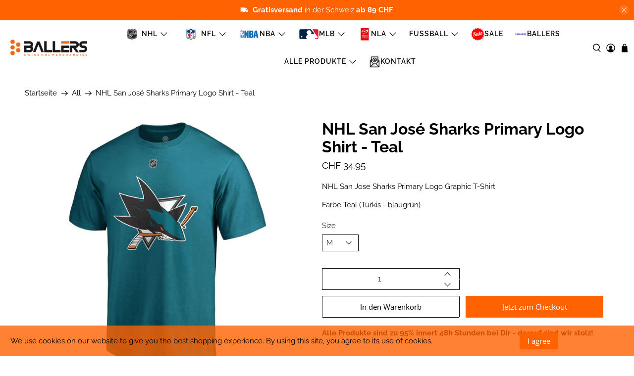

--- FILE ---
content_type: text/html; charset=utf-8
request_url: https://ballers.ch/products/nhl-san-jose-sharks-primary-logo-graphic-shirt-teal
body_size: 59237
content:


 <!doctype html>
<html class="no-js no-touch" lang="de">
<head> <meta charset="utf-8"> <meta http-equiv="cleartype" content="on"> <meta name="robots" content="index,follow"> <meta name="viewport" content="width=device-width,initial-scale=1"> <meta name="theme-color" content="#ffffff"> <link rel="canonical" href="https://ballers.ch/products/nhl-san-jose-sharks-primary-logo-graphic-shirt-teal"><title>NHL San José Sharks Primary Logo Shirt - Teal - Ballers.ch</title> <!-- DNS prefetches --> <link rel="dns-prefetch" href="https://cdn.shopify.com"> <link rel="dns-prefetch" href="https://fonts.shopify.com"> <link rel="dns-prefetch" href="https://monorail-edge.shopifysvc.com"> <link rel="dns-prefetch" href="https://ajax.googleapis.com"> <!-- Preconnects --> <link rel="preconnect" href="https://cdn.shopify.com" crossorigin> <link rel="preconnect" href="https://fonts.shopify.com" crossorigin> <link rel="preconnect" href="https://monorail-edge.shopifysvc.com"> <link rel="preconnect" href="https://ajax.googleapis.com"> <!-- Preloads --> <!-- Preload CSS --> <link rel="preload" href="//ballers.ch/cdn/shop/t/8/assets/fancybox.css?v=30466120580444283401750928845" as="style"> <link rel="preload" href="//ballers.ch/cdn/shop/t/8/assets/styles.css?v=83284307840907900331763717360" as="style"> <!-- Preload JS --> <link rel="preload" href="https://ajax.googleapis.com/ajax/libs/jquery/3.6.0/jquery.min.js" as="script"> <link rel="preload" href="//ballers.ch/cdn/shop/t/8/assets/vendors.js?v=105789364703734492431750928846" as="script"> <link rel="preload" href="//ballers.ch/cdn/shop/t/8/assets/utilities.js?v=94611970877063082381750928846" as="script"> <link rel="preload" href="//ballers.ch/cdn/shop/t/8/assets/app.js?v=30281363482671889751750928871" as="script"> <link rel="preload" href="/services/javascripts/currencies.js" as="script"> <link rel="preload" href="//ballers.ch/cdn/shop/t/8/assets/currencyConversion.js?v=131509219858779596601750928845" as="script"> <!-- CSS for Flex --> <link rel="stylesheet" href="//ballers.ch/cdn/shop/t/8/assets/fancybox.css?v=30466120580444283401750928845"> <link rel="stylesheet" href="//ballers.ch/cdn/shop/t/8/assets/styles.css?v=83284307840907900331763717360"> <script>
    window.PXUTheme = window.PXUTheme || {};
    window.PXUTheme.version = '5.2.1';
    window.PXUTheme.name = 'Flex';</script> <script>
    

window.PXUTheme = window.PXUTheme || {};


window.PXUTheme.info = {
  name: 'Flex',
  version: '3.0.0'
}


window.PXUTheme.currency = {};
window.PXUTheme.currency.show_multiple_currencies = false;
window.PXUTheme.currency.presentment_currency = "CHF";
window.PXUTheme.currency.default_currency = "USD";
window.PXUTheme.currency.display_format = "money_with_currency_format";
window.PXUTheme.currency.money_format = "CHF {{amount}}";
window.PXUTheme.currency.money_format_no_currency = "CHF {{amount}}";
window.PXUTheme.currency.money_format_currency = "CHF {{amount}}";
window.PXUTheme.currency.native_multi_currency = false;
window.PXUTheme.currency.iso_code = "CHF";
window.PXUTheme.currency.symbol = "CHF";



window.PXUTheme.allCountryOptionTags = "\u003coption value=\"Switzerland\" data-provinces=\"[]\"\u003eSchweiz\u003c\/option\u003e\n\u003coption value=\"---\" data-provinces=\"[]\"\u003e---\u003c\/option\u003e\n\u003coption value=\"Egypt\" data-provinces=\"[[\u0026quot;6th of October\u0026quot;,\u0026quot;6. Oktober\u0026quot;],[\u0026quot;Al Sharqia\u0026quot;,\u0026quot;asch-Scharqiyya\u0026quot;],[\u0026quot;Alexandria\u0026quot;,\u0026quot;al-Iskandariyya\u0026quot;],[\u0026quot;Aswan\u0026quot;,\u0026quot;Aswan\u0026quot;],[\u0026quot;Asyut\u0026quot;,\u0026quot;Asyut\u0026quot;],[\u0026quot;Beheira\u0026quot;,\u0026quot;al-Buhaira\u0026quot;],[\u0026quot;Beni Suef\u0026quot;,\u0026quot;Bani Suwaif\u0026quot;],[\u0026quot;Cairo\u0026quot;,\u0026quot;al-Qahira\u0026quot;],[\u0026quot;Dakahlia\u0026quot;,\u0026quot;ad-Daqahliyya\u0026quot;],[\u0026quot;Damietta\u0026quot;,\u0026quot;Dumyat\u0026quot;],[\u0026quot;Faiyum\u0026quot;,\u0026quot;al-Fayyum\u0026quot;],[\u0026quot;Gharbia\u0026quot;,\u0026quot;al-Gharbiyya\u0026quot;],[\u0026quot;Giza\u0026quot;,\u0026quot;al-Dschiza\u0026quot;],[\u0026quot;Helwan\u0026quot;,\u0026quot;Helwan\u0026quot;],[\u0026quot;Ismailia\u0026quot;,\u0026quot;Ismailia\u0026quot;],[\u0026quot;Kafr el-Sheikh\u0026quot;,\u0026quot;Kafr asch-Schaich\u0026quot;],[\u0026quot;Luxor\u0026quot;,\u0026quot;al-Uqsur\u0026quot;],[\u0026quot;Matrouh\u0026quot;,\u0026quot;Matruh\u0026quot;],[\u0026quot;Minya\u0026quot;,\u0026quot;al-Minya\u0026quot;],[\u0026quot;Monufia\u0026quot;,\u0026quot;al-Minufiyya\u0026quot;],[\u0026quot;New Valley\u0026quot;,\u0026quot;al-Wadi al-dschadid\u0026quot;],[\u0026quot;North Sinai\u0026quot;,\u0026quot;Schimal Sina\u0026quot;],[\u0026quot;Port Said\u0026quot;,\u0026quot;Port Said\u0026quot;],[\u0026quot;Qalyubia\u0026quot;,\u0026quot;al-Qalyubiyya\u0026quot;],[\u0026quot;Qena\u0026quot;,\u0026quot;Qina\u0026quot;],[\u0026quot;Red Sea\u0026quot;,\u0026quot;al-Bahr al-ahmar\u0026quot;],[\u0026quot;Sohag\u0026quot;,\u0026quot;Sauhadsch\u0026quot;],[\u0026quot;South Sinai\u0026quot;,\u0026quot;Dschanub Sina\u0026quot;],[\u0026quot;Suez\u0026quot;,\u0026quot;as-Suwais\u0026quot;]]\"\u003eÄgypten\u003c\/option\u003e\n\u003coption value=\"Equatorial Guinea\" data-provinces=\"[]\"\u003eÄquatorialguinea\u003c\/option\u003e\n\u003coption value=\"Ethiopia\" data-provinces=\"[]\"\u003eÄthiopien\u003c\/option\u003e\n\u003coption value=\"Afghanistan\" data-provinces=\"[]\"\u003eAfghanistan\u003c\/option\u003e\n\u003coption value=\"Aland Islands\" data-provinces=\"[]\"\u003eÅlandinseln\u003c\/option\u003e\n\u003coption value=\"Albania\" data-provinces=\"[]\"\u003eAlbanien\u003c\/option\u003e\n\u003coption value=\"Algeria\" data-provinces=\"[]\"\u003eAlgerien\u003c\/option\u003e\n\u003coption value=\"United States Minor Outlying Islands\" data-provinces=\"[]\"\u003eAmerikanische Überseeinseln\u003c\/option\u003e\n\u003coption value=\"Andorra\" data-provinces=\"[]\"\u003eAndorra\u003c\/option\u003e\n\u003coption value=\"Angola\" data-provinces=\"[]\"\u003eAngola\u003c\/option\u003e\n\u003coption value=\"Anguilla\" data-provinces=\"[]\"\u003eAnguilla\u003c\/option\u003e\n\u003coption value=\"Antigua And Barbuda\" data-provinces=\"[]\"\u003eAntigua und Barbuda\u003c\/option\u003e\n\u003coption value=\"Argentina\" data-provinces=\"[[\u0026quot;Buenos Aires\u0026quot;,\u0026quot;Provinz Buenos Aires\u0026quot;],[\u0026quot;Catamarca\u0026quot;,\u0026quot;Provinz Catamarca\u0026quot;],[\u0026quot;Chaco\u0026quot;,\u0026quot;Provinz Chaco\u0026quot;],[\u0026quot;Chubut\u0026quot;,\u0026quot;Provinz Chubut\u0026quot;],[\u0026quot;Ciudad Autónoma de Buenos Aires\u0026quot;,\u0026quot;Autonome Stadt Buenos Aires\u0026quot;],[\u0026quot;Corrientes\u0026quot;,\u0026quot;Provinz Corrientes\u0026quot;],[\u0026quot;Córdoba\u0026quot;,\u0026quot;Córdoba\u0026quot;],[\u0026quot;Entre Ríos\u0026quot;,\u0026quot;Entre Ríos\u0026quot;],[\u0026quot;Formosa\u0026quot;,\u0026quot;Provinz Formosa\u0026quot;],[\u0026quot;Jujuy\u0026quot;,\u0026quot;Provinz Jujuy\u0026quot;],[\u0026quot;La Pampa\u0026quot;,\u0026quot;Provinz La Pampa\u0026quot;],[\u0026quot;La Rioja\u0026quot;,\u0026quot;Provinz La Rioja\u0026quot;],[\u0026quot;Mendoza\u0026quot;,\u0026quot;Provinz Mendoza\u0026quot;],[\u0026quot;Misiones\u0026quot;,\u0026quot;Misiones\u0026quot;],[\u0026quot;Neuquén\u0026quot;,\u0026quot;Provinz Neuquén\u0026quot;],[\u0026quot;Río Negro\u0026quot;,\u0026quot;Provinz Río Negro\u0026quot;],[\u0026quot;Salta\u0026quot;,\u0026quot;Provinz Salta\u0026quot;],[\u0026quot;San Juan\u0026quot;,\u0026quot;Provinz San Juan\u0026quot;],[\u0026quot;San Luis\u0026quot;,\u0026quot;Provinz San Luis\u0026quot;],[\u0026quot;Santa Cruz\u0026quot;,\u0026quot;Provinz Santa Cruz\u0026quot;],[\u0026quot;Santa Fe\u0026quot;,\u0026quot;Provinz Santa Fe\u0026quot;],[\u0026quot;Santiago Del Estero\u0026quot;,\u0026quot;Santiago del Estero (Provinz)\u0026quot;],[\u0026quot;Tierra Del Fuego\u0026quot;,\u0026quot;Provinz Tierra del Fuego\u0026quot;],[\u0026quot;Tucumán\u0026quot;,\u0026quot;Provinz Tucumán\u0026quot;]]\"\u003eArgentinien\u003c\/option\u003e\n\u003coption value=\"Armenia\" data-provinces=\"[]\"\u003eArmenien\u003c\/option\u003e\n\u003coption value=\"Aruba\" data-provinces=\"[]\"\u003eAruba\u003c\/option\u003e\n\u003coption value=\"Ascension Island\" data-provinces=\"[]\"\u003eAscension\u003c\/option\u003e\n\u003coption value=\"Azerbaijan\" data-provinces=\"[]\"\u003eAserbaidschan\u003c\/option\u003e\n\u003coption value=\"Australia\" data-provinces=\"[[\u0026quot;Australian Capital Territory\u0026quot;,\u0026quot;Australian Capital Territory\u0026quot;],[\u0026quot;New South Wales\u0026quot;,\u0026quot;New South Wales\u0026quot;],[\u0026quot;Northern Territory\u0026quot;,\u0026quot;Northern Territory\u0026quot;],[\u0026quot;Queensland\u0026quot;,\u0026quot;Queensland\u0026quot;],[\u0026quot;South Australia\u0026quot;,\u0026quot;South Australia\u0026quot;],[\u0026quot;Tasmania\u0026quot;,\u0026quot;Tasmanien\u0026quot;],[\u0026quot;Victoria\u0026quot;,\u0026quot;Victoria\u0026quot;],[\u0026quot;Western Australia\u0026quot;,\u0026quot;Western Australia\u0026quot;]]\"\u003eAustralien\u003c\/option\u003e\n\u003coption value=\"Bahamas\" data-provinces=\"[]\"\u003eBahamas\u003c\/option\u003e\n\u003coption value=\"Bahrain\" data-provinces=\"[]\"\u003eBahrain\u003c\/option\u003e\n\u003coption value=\"Bangladesh\" data-provinces=\"[]\"\u003eBangladesch\u003c\/option\u003e\n\u003coption value=\"Barbados\" data-provinces=\"[]\"\u003eBarbados\u003c\/option\u003e\n\u003coption value=\"Belarus\" data-provinces=\"[]\"\u003eBelarus\u003c\/option\u003e\n\u003coption value=\"Belgium\" data-provinces=\"[]\"\u003eBelgien\u003c\/option\u003e\n\u003coption value=\"Belize\" data-provinces=\"[]\"\u003eBelize\u003c\/option\u003e\n\u003coption value=\"Benin\" data-provinces=\"[]\"\u003eBenin\u003c\/option\u003e\n\u003coption value=\"Bermuda\" data-provinces=\"[]\"\u003eBermuda\u003c\/option\u003e\n\u003coption value=\"Bhutan\" data-provinces=\"[]\"\u003eBhutan\u003c\/option\u003e\n\u003coption value=\"Bolivia\" data-provinces=\"[]\"\u003eBolivien\u003c\/option\u003e\n\u003coption value=\"Bosnia And Herzegovina\" data-provinces=\"[]\"\u003eBosnien und Herzegowina\u003c\/option\u003e\n\u003coption value=\"Botswana\" data-provinces=\"[]\"\u003eBotsuana\u003c\/option\u003e\n\u003coption value=\"Brazil\" data-provinces=\"[[\u0026quot;Acre\u0026quot;,\u0026quot;Acre\u0026quot;],[\u0026quot;Alagoas\u0026quot;,\u0026quot;Alagoas\u0026quot;],[\u0026quot;Amapá\u0026quot;,\u0026quot;Amapá\u0026quot;],[\u0026quot;Amazonas\u0026quot;,\u0026quot;Amazonas\u0026quot;],[\u0026quot;Bahia\u0026quot;,\u0026quot;Bahia\u0026quot;],[\u0026quot;Ceará\u0026quot;,\u0026quot;Ceará\u0026quot;],[\u0026quot;Distrito Federal\u0026quot;,\u0026quot;Bundesdistrikt von Brasilien\u0026quot;],[\u0026quot;Espírito Santo\u0026quot;,\u0026quot;Espírito Santo\u0026quot;],[\u0026quot;Goiás\u0026quot;,\u0026quot;Goiás\u0026quot;],[\u0026quot;Maranhão\u0026quot;,\u0026quot;Maranhão\u0026quot;],[\u0026quot;Mato Grosso\u0026quot;,\u0026quot;Mato Grosso\u0026quot;],[\u0026quot;Mato Grosso do Sul\u0026quot;,\u0026quot;Mato Grosso do Sul\u0026quot;],[\u0026quot;Minas Gerais\u0026quot;,\u0026quot;Minas Gerais\u0026quot;],[\u0026quot;Paraná\u0026quot;,\u0026quot;Paraná\u0026quot;],[\u0026quot;Paraíba\u0026quot;,\u0026quot;Paraíba\u0026quot;],[\u0026quot;Pará\u0026quot;,\u0026quot;Pará\u0026quot;],[\u0026quot;Pernambuco\u0026quot;,\u0026quot;Pernambuco\u0026quot;],[\u0026quot;Piauí\u0026quot;,\u0026quot;Piauí\u0026quot;],[\u0026quot;Rio Grande do Norte\u0026quot;,\u0026quot;Rio Grande do Norte\u0026quot;],[\u0026quot;Rio Grande do Sul\u0026quot;,\u0026quot;Rio Grande do Sul\u0026quot;],[\u0026quot;Rio de Janeiro\u0026quot;,\u0026quot;Rio de Janeiro\u0026quot;],[\u0026quot;Rondônia\u0026quot;,\u0026quot;Rondônia\u0026quot;],[\u0026quot;Roraima\u0026quot;,\u0026quot;Roraima\u0026quot;],[\u0026quot;Santa Catarina\u0026quot;,\u0026quot;Santa Catarina\u0026quot;],[\u0026quot;Sergipe\u0026quot;,\u0026quot;Sergipe\u0026quot;],[\u0026quot;São Paulo\u0026quot;,\u0026quot;São Paulo\u0026quot;],[\u0026quot;Tocantins\u0026quot;,\u0026quot;Tocantins\u0026quot;]]\"\u003eBrasilien\u003c\/option\u003e\n\u003coption value=\"Virgin Islands, British\" data-provinces=\"[]\"\u003eBritische Jungferninseln\u003c\/option\u003e\n\u003coption value=\"British Indian Ocean Territory\" data-provinces=\"[]\"\u003eBritisches Territorium im Indischen Ozean\u003c\/option\u003e\n\u003coption value=\"Brunei\" data-provinces=\"[]\"\u003eBrunei Darussalam\u003c\/option\u003e\n\u003coption value=\"Bulgaria\" data-provinces=\"[]\"\u003eBulgarien\u003c\/option\u003e\n\u003coption value=\"Burkina Faso\" data-provinces=\"[]\"\u003eBurkina Faso\u003c\/option\u003e\n\u003coption value=\"Burundi\" data-provinces=\"[]\"\u003eBurundi\u003c\/option\u003e\n\u003coption value=\"Cape Verde\" data-provinces=\"[]\"\u003eCabo Verde\u003c\/option\u003e\n\u003coption value=\"Chile\" data-provinces=\"[[\u0026quot;Antofagasta\u0026quot;,\u0026quot;Región de Antofagasta\u0026quot;],[\u0026quot;Araucanía\u0026quot;,\u0026quot;Región de la Araucanía\u0026quot;],[\u0026quot;Arica and Parinacota\u0026quot;,\u0026quot;Región de Arica y Parinacota\u0026quot;],[\u0026quot;Atacama\u0026quot;,\u0026quot;Región de Atacama\u0026quot;],[\u0026quot;Aysén\u0026quot;,\u0026quot;Región de Aysén\u0026quot;],[\u0026quot;Biobío\u0026quot;,\u0026quot;Región del Bío-Bío\u0026quot;],[\u0026quot;Coquimbo\u0026quot;,\u0026quot;Región de Coquimbo\u0026quot;],[\u0026quot;Los Lagos\u0026quot;,\u0026quot;Región de los Lagos\u0026quot;],[\u0026quot;Los Ríos\u0026quot;,\u0026quot;Región de Los Ríos\u0026quot;],[\u0026quot;Magallanes\u0026quot;,\u0026quot;Región de Magallanes y de la Antártica Chilena\u0026quot;],[\u0026quot;Maule\u0026quot;,\u0026quot;Región del Maule\u0026quot;],[\u0026quot;O\u0026#39;Higgins\u0026quot;,\u0026quot;Región del Libertador General Bernardo O’Higgins\u0026quot;],[\u0026quot;Santiago\u0026quot;,\u0026quot;Región Metropolitana de Santiago\u0026quot;],[\u0026quot;Tarapacá\u0026quot;,\u0026quot;Región de Tarapacá\u0026quot;],[\u0026quot;Valparaíso\u0026quot;,\u0026quot;Región de Valparaíso\u0026quot;],[\u0026quot;Ñuble\u0026quot;,\u0026quot;Región de Ñuble\u0026quot;]]\"\u003eChile\u003c\/option\u003e\n\u003coption value=\"China\" data-provinces=\"[[\u0026quot;Anhui\u0026quot;,\u0026quot;Anhui\u0026quot;],[\u0026quot;Beijing\u0026quot;,\u0026quot;Peking\u0026quot;],[\u0026quot;Chongqing\u0026quot;,\u0026quot;Chongqing\u0026quot;],[\u0026quot;Fujian\u0026quot;,\u0026quot;Fujian\u0026quot;],[\u0026quot;Gansu\u0026quot;,\u0026quot;Gansu\u0026quot;],[\u0026quot;Guangdong\u0026quot;,\u0026quot;Guangdong\u0026quot;],[\u0026quot;Guangxi\u0026quot;,\u0026quot;Guangxi\u0026quot;],[\u0026quot;Guizhou\u0026quot;,\u0026quot;Guizhou\u0026quot;],[\u0026quot;Hainan\u0026quot;,\u0026quot;Hainan\u0026quot;],[\u0026quot;Hebei\u0026quot;,\u0026quot;Hebei\u0026quot;],[\u0026quot;Heilongjiang\u0026quot;,\u0026quot;Heilongjiang\u0026quot;],[\u0026quot;Henan\u0026quot;,\u0026quot;Henan\u0026quot;],[\u0026quot;Hubei\u0026quot;,\u0026quot;Hubei\u0026quot;],[\u0026quot;Hunan\u0026quot;,\u0026quot;Hunan\u0026quot;],[\u0026quot;Inner Mongolia\u0026quot;,\u0026quot;Innere Mongolei\u0026quot;],[\u0026quot;Jiangsu\u0026quot;,\u0026quot;Jiangsu\u0026quot;],[\u0026quot;Jiangxi\u0026quot;,\u0026quot;Jiangxi\u0026quot;],[\u0026quot;Jilin\u0026quot;,\u0026quot;Jilin\u0026quot;],[\u0026quot;Liaoning\u0026quot;,\u0026quot;Liaoning\u0026quot;],[\u0026quot;Ningxia\u0026quot;,\u0026quot;Ningxia\u0026quot;],[\u0026quot;Qinghai\u0026quot;,\u0026quot;Qinghai\u0026quot;],[\u0026quot;Shaanxi\u0026quot;,\u0026quot;Shaanxi\u0026quot;],[\u0026quot;Shandong\u0026quot;,\u0026quot;Shandong\u0026quot;],[\u0026quot;Shanghai\u0026quot;,\u0026quot;Shanghai\u0026quot;],[\u0026quot;Shanxi\u0026quot;,\u0026quot;Shanxi\u0026quot;],[\u0026quot;Sichuan\u0026quot;,\u0026quot;Sichuan\u0026quot;],[\u0026quot;Tianjin\u0026quot;,\u0026quot;Tianjin\u0026quot;],[\u0026quot;Xinjiang\u0026quot;,\u0026quot;Xinjiang\u0026quot;],[\u0026quot;Xizang\u0026quot;,\u0026quot;Autonomes Gebiet Tibet\u0026quot;],[\u0026quot;Yunnan\u0026quot;,\u0026quot;Yunnan\u0026quot;],[\u0026quot;Zhejiang\u0026quot;,\u0026quot;Zhejiang\u0026quot;]]\"\u003eChina\u003c\/option\u003e\n\u003coption value=\"Cook Islands\" data-provinces=\"[]\"\u003eCookinseln\u003c\/option\u003e\n\u003coption value=\"Costa Rica\" data-provinces=\"[[\u0026quot;Alajuela\u0026quot;,\u0026quot;Provinz Alajuela\u0026quot;],[\u0026quot;Cartago\u0026quot;,\u0026quot;Provinz Cartago\u0026quot;],[\u0026quot;Guanacaste\u0026quot;,\u0026quot;Provinz Guanacaste\u0026quot;],[\u0026quot;Heredia\u0026quot;,\u0026quot;Provinz Heredia\u0026quot;],[\u0026quot;Limón\u0026quot;,\u0026quot;Provinz Limón\u0026quot;],[\u0026quot;Puntarenas\u0026quot;,\u0026quot;Provinz Puntarenas\u0026quot;],[\u0026quot;San José\u0026quot;,\u0026quot;Provinz San José\u0026quot;]]\"\u003eCosta Rica\u003c\/option\u003e\n\u003coption value=\"Curaçao\" data-provinces=\"[]\"\u003eCuraçao\u003c\/option\u003e\n\u003coption value=\"Côte d'Ivoire\" data-provinces=\"[]\"\u003eCôte d’Ivoire\u003c\/option\u003e\n\u003coption value=\"Denmark\" data-provinces=\"[]\"\u003eDänemark\u003c\/option\u003e\n\u003coption value=\"Germany\" data-provinces=\"[]\"\u003eDeutschland\u003c\/option\u003e\n\u003coption value=\"Dominica\" data-provinces=\"[]\"\u003eDominica\u003c\/option\u003e\n\u003coption value=\"Dominican Republic\" data-provinces=\"[]\"\u003eDominikanische Republik\u003c\/option\u003e\n\u003coption value=\"Djibouti\" data-provinces=\"[]\"\u003eDschibuti\u003c\/option\u003e\n\u003coption value=\"Ecuador\" data-provinces=\"[]\"\u003eEcuador\u003c\/option\u003e\n\u003coption value=\"El Salvador\" data-provinces=\"[[\u0026quot;Ahuachapán\u0026quot;,\u0026quot;Ahuachapán\u0026quot;],[\u0026quot;Cabañas\u0026quot;,\u0026quot;Cabañas\u0026quot;],[\u0026quot;Chalatenango\u0026quot;,\u0026quot;Chalatenango\u0026quot;],[\u0026quot;Cuscatlán\u0026quot;,\u0026quot;Cuscatlán\u0026quot;],[\u0026quot;La Libertad\u0026quot;,\u0026quot;La Libertad\u0026quot;],[\u0026quot;La Paz\u0026quot;,\u0026quot;La Paz\u0026quot;],[\u0026quot;La Unión\u0026quot;,\u0026quot;La Unión\u0026quot;],[\u0026quot;Morazán\u0026quot;,\u0026quot;Morazán\u0026quot;],[\u0026quot;San Miguel\u0026quot;,\u0026quot;San Miguel\u0026quot;],[\u0026quot;San Salvador\u0026quot;,\u0026quot;San Salvador\u0026quot;],[\u0026quot;San Vicente\u0026quot;,\u0026quot;San Vicente\u0026quot;],[\u0026quot;Santa Ana\u0026quot;,\u0026quot;Santa Ana\u0026quot;],[\u0026quot;Sonsonate\u0026quot;,\u0026quot;Sonsonate\u0026quot;],[\u0026quot;Usulután\u0026quot;,\u0026quot;Usulután\u0026quot;]]\"\u003eEl Salvador\u003c\/option\u003e\n\u003coption value=\"Eritrea\" data-provinces=\"[]\"\u003eEritrea\u003c\/option\u003e\n\u003coption value=\"Estonia\" data-provinces=\"[]\"\u003eEstland\u003c\/option\u003e\n\u003coption value=\"Eswatini\" data-provinces=\"[]\"\u003eEswatini\u003c\/option\u003e\n\u003coption value=\"Faroe Islands\" data-provinces=\"[]\"\u003eFäröer\u003c\/option\u003e\n\u003coption value=\"Falkland Islands (Malvinas)\" data-provinces=\"[]\"\u003eFalklandinseln\u003c\/option\u003e\n\u003coption value=\"Fiji\" data-provinces=\"[]\"\u003eFidschi\u003c\/option\u003e\n\u003coption value=\"Finland\" data-provinces=\"[]\"\u003eFinnland\u003c\/option\u003e\n\u003coption value=\"France\" data-provinces=\"[]\"\u003eFrankreich\u003c\/option\u003e\n\u003coption value=\"French Guiana\" data-provinces=\"[]\"\u003eFranzösisch-Guayana\u003c\/option\u003e\n\u003coption value=\"French Polynesia\" data-provinces=\"[]\"\u003eFranzösisch-Polynesien\u003c\/option\u003e\n\u003coption value=\"French Southern Territories\" data-provinces=\"[]\"\u003eFranzösische Südgebiete\u003c\/option\u003e\n\u003coption value=\"Gabon\" data-provinces=\"[]\"\u003eGabun\u003c\/option\u003e\n\u003coption value=\"Gambia\" data-provinces=\"[]\"\u003eGambia\u003c\/option\u003e\n\u003coption value=\"Georgia\" data-provinces=\"[]\"\u003eGeorgien\u003c\/option\u003e\n\u003coption value=\"Ghana\" data-provinces=\"[]\"\u003eGhana\u003c\/option\u003e\n\u003coption value=\"Gibraltar\" data-provinces=\"[]\"\u003eGibraltar\u003c\/option\u003e\n\u003coption value=\"Grenada\" data-provinces=\"[]\"\u003eGrenada\u003c\/option\u003e\n\u003coption value=\"Greece\" data-provinces=\"[]\"\u003eGriechenland\u003c\/option\u003e\n\u003coption value=\"Greenland\" data-provinces=\"[]\"\u003eGrönland\u003c\/option\u003e\n\u003coption value=\"Guadeloupe\" data-provinces=\"[]\"\u003eGuadeloupe\u003c\/option\u003e\n\u003coption value=\"Guatemala\" data-provinces=\"[[\u0026quot;Alta Verapaz\u0026quot;,\u0026quot;Departamento Alta Verapaz\u0026quot;],[\u0026quot;Baja Verapaz\u0026quot;,\u0026quot;Departamento Baja Verapaz\u0026quot;],[\u0026quot;Chimaltenango\u0026quot;,\u0026quot;Departamento Chimaltenango\u0026quot;],[\u0026quot;Chiquimula\u0026quot;,\u0026quot;Departamento Chiquimula\u0026quot;],[\u0026quot;El Progreso\u0026quot;,\u0026quot;Departamento El Progreso\u0026quot;],[\u0026quot;Escuintla\u0026quot;,\u0026quot;Departamento Escuintla\u0026quot;],[\u0026quot;Guatemala\u0026quot;,\u0026quot;Departamento Guatemala\u0026quot;],[\u0026quot;Huehuetenango\u0026quot;,\u0026quot;Departamento Huehuetenango\u0026quot;],[\u0026quot;Izabal\u0026quot;,\u0026quot;Departamento Izabal\u0026quot;],[\u0026quot;Jalapa\u0026quot;,\u0026quot;Departamento Jalapa\u0026quot;],[\u0026quot;Jutiapa\u0026quot;,\u0026quot;Departamento Jutiapa\u0026quot;],[\u0026quot;Petén\u0026quot;,\u0026quot;Departamento Petén\u0026quot;],[\u0026quot;Quetzaltenango\u0026quot;,\u0026quot;Departamento Quetzaltenango\u0026quot;],[\u0026quot;Quiché\u0026quot;,\u0026quot;Departamento Quiché\u0026quot;],[\u0026quot;Retalhuleu\u0026quot;,\u0026quot;Departamento Retalhuleu\u0026quot;],[\u0026quot;Sacatepéquez\u0026quot;,\u0026quot;Sacatepéquez\u0026quot;],[\u0026quot;San Marcos\u0026quot;,\u0026quot;Departamento San Marcos\u0026quot;],[\u0026quot;Santa Rosa\u0026quot;,\u0026quot;Departamento Santa Rosa\u0026quot;],[\u0026quot;Sololá\u0026quot;,\u0026quot;Departamento Sololá\u0026quot;],[\u0026quot;Suchitepéquez\u0026quot;,\u0026quot;Departamento Suchitepéquez\u0026quot;],[\u0026quot;Totonicapán\u0026quot;,\u0026quot;Departamento Totonicapán\u0026quot;],[\u0026quot;Zacapa\u0026quot;,\u0026quot;Departamento Zacapa\u0026quot;]]\"\u003eGuatemala\u003c\/option\u003e\n\u003coption value=\"Guernsey\" data-provinces=\"[]\"\u003eGuernsey\u003c\/option\u003e\n\u003coption value=\"Guinea\" data-provinces=\"[]\"\u003eGuinea\u003c\/option\u003e\n\u003coption value=\"Guinea Bissau\" data-provinces=\"[]\"\u003eGuinea-Bissau\u003c\/option\u003e\n\u003coption value=\"Guyana\" data-provinces=\"[]\"\u003eGuyana\u003c\/option\u003e\n\u003coption value=\"Haiti\" data-provinces=\"[]\"\u003eHaiti\u003c\/option\u003e\n\u003coption value=\"Honduras\" data-provinces=\"[]\"\u003eHonduras\u003c\/option\u003e\n\u003coption value=\"India\" data-provinces=\"[[\u0026quot;Andaman and Nicobar Islands\u0026quot;,\u0026quot;Andamanen und Nikobaren\u0026quot;],[\u0026quot;Andhra Pradesh\u0026quot;,\u0026quot;Andhra Pradesh\u0026quot;],[\u0026quot;Arunachal Pradesh\u0026quot;,\u0026quot;Arunachal Pradesh\u0026quot;],[\u0026quot;Assam\u0026quot;,\u0026quot;Assam\u0026quot;],[\u0026quot;Bihar\u0026quot;,\u0026quot;Bihar\u0026quot;],[\u0026quot;Chandigarh\u0026quot;,\u0026quot;Chandigarh\u0026quot;],[\u0026quot;Chhattisgarh\u0026quot;,\u0026quot;Chhattisgarh\u0026quot;],[\u0026quot;Dadra and Nagar Haveli\u0026quot;,\u0026quot;Dadra und Nagar Haveli\u0026quot;],[\u0026quot;Daman and Diu\u0026quot;,\u0026quot;Daman und Diu\u0026quot;],[\u0026quot;Delhi\u0026quot;,\u0026quot;Delhi\u0026quot;],[\u0026quot;Goa\u0026quot;,\u0026quot;Goa\u0026quot;],[\u0026quot;Gujarat\u0026quot;,\u0026quot;Gujarat\u0026quot;],[\u0026quot;Haryana\u0026quot;,\u0026quot;Haryana\u0026quot;],[\u0026quot;Himachal Pradesh\u0026quot;,\u0026quot;Himachal Pradesh\u0026quot;],[\u0026quot;Jammu and Kashmir\u0026quot;,\u0026quot;Jammu und Kashmir\u0026quot;],[\u0026quot;Jharkhand\u0026quot;,\u0026quot;Jharkhand\u0026quot;],[\u0026quot;Karnataka\u0026quot;,\u0026quot;Karnataka\u0026quot;],[\u0026quot;Kerala\u0026quot;,\u0026quot;Kerala\u0026quot;],[\u0026quot;Ladakh\u0026quot;,\u0026quot;Ladakh\u0026quot;],[\u0026quot;Lakshadweep\u0026quot;,\u0026quot;Lakshadweep\u0026quot;],[\u0026quot;Madhya Pradesh\u0026quot;,\u0026quot;Madhya Pradesh\u0026quot;],[\u0026quot;Maharashtra\u0026quot;,\u0026quot;Maharashtra\u0026quot;],[\u0026quot;Manipur\u0026quot;,\u0026quot;Manipur\u0026quot;],[\u0026quot;Meghalaya\u0026quot;,\u0026quot;Meghalaya\u0026quot;],[\u0026quot;Mizoram\u0026quot;,\u0026quot;Mizoram\u0026quot;],[\u0026quot;Nagaland\u0026quot;,\u0026quot;Nagaland\u0026quot;],[\u0026quot;Odisha\u0026quot;,\u0026quot;Odisha\u0026quot;],[\u0026quot;Puducherry\u0026quot;,\u0026quot;Puducherry\u0026quot;],[\u0026quot;Punjab\u0026quot;,\u0026quot;Punjab\u0026quot;],[\u0026quot;Rajasthan\u0026quot;,\u0026quot;Rajasthan\u0026quot;],[\u0026quot;Sikkim\u0026quot;,\u0026quot;Sikkim\u0026quot;],[\u0026quot;Tamil Nadu\u0026quot;,\u0026quot;Tamil Nadu\u0026quot;],[\u0026quot;Telangana\u0026quot;,\u0026quot;Telangana\u0026quot;],[\u0026quot;Tripura\u0026quot;,\u0026quot;Tripura\u0026quot;],[\u0026quot;Uttar Pradesh\u0026quot;,\u0026quot;Uttar Pradesh\u0026quot;],[\u0026quot;Uttarakhand\u0026quot;,\u0026quot;Uttarakhand\u0026quot;],[\u0026quot;West Bengal\u0026quot;,\u0026quot;Westbengalen\u0026quot;]]\"\u003eIndien\u003c\/option\u003e\n\u003coption value=\"Indonesia\" data-provinces=\"[[\u0026quot;Aceh\u0026quot;,\u0026quot;Aceh\u0026quot;],[\u0026quot;Bali\u0026quot;,\u0026quot;Provinz Bali\u0026quot;],[\u0026quot;Bangka Belitung\u0026quot;,\u0026quot;Bangka-Belitung\u0026quot;],[\u0026quot;Banten\u0026quot;,\u0026quot;Banten\u0026quot;],[\u0026quot;Bengkulu\u0026quot;,\u0026quot;Bengkulu\u0026quot;],[\u0026quot;Gorontalo\u0026quot;,\u0026quot;Gorontalo\u0026quot;],[\u0026quot;Jakarta\u0026quot;,\u0026quot;Jakarta\u0026quot;],[\u0026quot;Jambi\u0026quot;,\u0026quot;Jambi\u0026quot;],[\u0026quot;Jawa Barat\u0026quot;,\u0026quot;Jawa Barat\u0026quot;],[\u0026quot;Jawa Tengah\u0026quot;,\u0026quot;Jawa Tengah\u0026quot;],[\u0026quot;Jawa Timur\u0026quot;,\u0026quot;Jawa Timur\u0026quot;],[\u0026quot;Kalimantan Barat\u0026quot;,\u0026quot;Kalimantan Barat\u0026quot;],[\u0026quot;Kalimantan Selatan\u0026quot;,\u0026quot;Kalimantan Selatan\u0026quot;],[\u0026quot;Kalimantan Tengah\u0026quot;,\u0026quot;Kalimantan Tengah\u0026quot;],[\u0026quot;Kalimantan Timur\u0026quot;,\u0026quot;Kalimantan Timur\u0026quot;],[\u0026quot;Kalimantan Utara\u0026quot;,\u0026quot;Kalimantan Utara\u0026quot;],[\u0026quot;Kepulauan Riau\u0026quot;,\u0026quot;Kepulauan Riau\u0026quot;],[\u0026quot;Lampung\u0026quot;,\u0026quot;Lampung\u0026quot;],[\u0026quot;Maluku\u0026quot;,\u0026quot;Maluku\u0026quot;],[\u0026quot;Maluku Utara\u0026quot;,\u0026quot;Nordmolukken\u0026quot;],[\u0026quot;North Sumatra\u0026quot;,\u0026quot;Sumatera Utara\u0026quot;],[\u0026quot;Nusa Tenggara Barat\u0026quot;,\u0026quot;Nusa Tenggara Barat\u0026quot;],[\u0026quot;Nusa Tenggara Timur\u0026quot;,\u0026quot;Nusa Tenggara Timur\u0026quot;],[\u0026quot;Papua\u0026quot;,\u0026quot;Papua\u0026quot;],[\u0026quot;Papua Barat\u0026quot;,\u0026quot;Papua Barat\u0026quot;],[\u0026quot;Riau\u0026quot;,\u0026quot;Riau\u0026quot;],[\u0026quot;South Sumatra\u0026quot;,\u0026quot;Sumatera Selatan\u0026quot;],[\u0026quot;Sulawesi Barat\u0026quot;,\u0026quot;Westsulawesi\u0026quot;],[\u0026quot;Sulawesi Selatan\u0026quot;,\u0026quot;Sulawesi Selatan\u0026quot;],[\u0026quot;Sulawesi Tengah\u0026quot;,\u0026quot;Sulawesi Tengah\u0026quot;],[\u0026quot;Sulawesi Tenggara\u0026quot;,\u0026quot;Sulawesi Tenggara\u0026quot;],[\u0026quot;Sulawesi Utara\u0026quot;,\u0026quot;Sulawesi Utara\u0026quot;],[\u0026quot;West Sumatra\u0026quot;,\u0026quot;Sumatera Barat\u0026quot;],[\u0026quot;Yogyakarta\u0026quot;,\u0026quot;Yogyakarta\u0026quot;]]\"\u003eIndonesien\u003c\/option\u003e\n\u003coption value=\"Iraq\" data-provinces=\"[]\"\u003eIrak\u003c\/option\u003e\n\u003coption value=\"Ireland\" data-provinces=\"[[\u0026quot;Carlow\u0026quot;,\u0026quot;County Carlow\u0026quot;],[\u0026quot;Cavan\u0026quot;,\u0026quot;County Cavan\u0026quot;],[\u0026quot;Clare\u0026quot;,\u0026quot;County Clare\u0026quot;],[\u0026quot;Cork\u0026quot;,\u0026quot;County Cork\u0026quot;],[\u0026quot;Donegal\u0026quot;,\u0026quot;County Donegal\u0026quot;],[\u0026quot;Dublin\u0026quot;,\u0026quot;County Dublin\u0026quot;],[\u0026quot;Galway\u0026quot;,\u0026quot;County Galway\u0026quot;],[\u0026quot;Kerry\u0026quot;,\u0026quot;Kerry\u0026quot;],[\u0026quot;Kildare\u0026quot;,\u0026quot;County Kildare\u0026quot;],[\u0026quot;Kilkenny\u0026quot;,\u0026quot;County Kilkenny\u0026quot;],[\u0026quot;Laois\u0026quot;,\u0026quot;County Laois\u0026quot;],[\u0026quot;Leitrim\u0026quot;,\u0026quot;Leitrim\u0026quot;],[\u0026quot;Limerick\u0026quot;,\u0026quot;County Limerick\u0026quot;],[\u0026quot;Longford\u0026quot;,\u0026quot;County Longford\u0026quot;],[\u0026quot;Louth\u0026quot;,\u0026quot;County Louth\u0026quot;],[\u0026quot;Mayo\u0026quot;,\u0026quot;County Mayo\u0026quot;],[\u0026quot;Meath\u0026quot;,\u0026quot;County Meath\u0026quot;],[\u0026quot;Monaghan\u0026quot;,\u0026quot;Monaghan\u0026quot;],[\u0026quot;Offaly\u0026quot;,\u0026quot;County Offaly\u0026quot;],[\u0026quot;Roscommon\u0026quot;,\u0026quot;County Roscommon\u0026quot;],[\u0026quot;Sligo\u0026quot;,\u0026quot;County Sligo\u0026quot;],[\u0026quot;Tipperary\u0026quot;,\u0026quot;County Tipperary\u0026quot;],[\u0026quot;Waterford\u0026quot;,\u0026quot;County Waterford\u0026quot;],[\u0026quot;Westmeath\u0026quot;,\u0026quot;County Westmeath\u0026quot;],[\u0026quot;Wexford\u0026quot;,\u0026quot;County Wexford\u0026quot;],[\u0026quot;Wicklow\u0026quot;,\u0026quot;County Wicklow\u0026quot;]]\"\u003eIrland\u003c\/option\u003e\n\u003coption value=\"Iceland\" data-provinces=\"[]\"\u003eIsland\u003c\/option\u003e\n\u003coption value=\"Isle Of Man\" data-provinces=\"[]\"\u003eIsle of Man\u003c\/option\u003e\n\u003coption value=\"Israel\" data-provinces=\"[]\"\u003eIsrael\u003c\/option\u003e\n\u003coption value=\"Italy\" data-provinces=\"[[\u0026quot;Agrigento\u0026quot;,\u0026quot;Provinz Agrigent\u0026quot;],[\u0026quot;Alessandria\u0026quot;,\u0026quot;Provinz Alessandria\u0026quot;],[\u0026quot;Ancona\u0026quot;,\u0026quot;Provinz Ancona\u0026quot;],[\u0026quot;Aosta\u0026quot;,\u0026quot;Aostatal\u0026quot;],[\u0026quot;Arezzo\u0026quot;,\u0026quot;Provinz Arezzo\u0026quot;],[\u0026quot;Ascoli Piceno\u0026quot;,\u0026quot;Provinz Ascoli Piceno\u0026quot;],[\u0026quot;Asti\u0026quot;,\u0026quot;Provinz Asti\u0026quot;],[\u0026quot;Avellino\u0026quot;,\u0026quot;Provinz Avellino\u0026quot;],[\u0026quot;Bari\u0026quot;,\u0026quot;Provinz Bari\u0026quot;],[\u0026quot;Barletta-Andria-Trani\u0026quot;,\u0026quot;Provinz Barletta-Andria-Trani\u0026quot;],[\u0026quot;Belluno\u0026quot;,\u0026quot;Provinz Belluno\u0026quot;],[\u0026quot;Benevento\u0026quot;,\u0026quot;Provinz Benevento\u0026quot;],[\u0026quot;Bergamo\u0026quot;,\u0026quot;Provinz Bergamo\u0026quot;],[\u0026quot;Biella\u0026quot;,\u0026quot;Provinz Biella\u0026quot;],[\u0026quot;Bologna\u0026quot;,\u0026quot;Provinz Bologna\u0026quot;],[\u0026quot;Bolzano\u0026quot;,\u0026quot;Südtirol\u0026quot;],[\u0026quot;Brescia\u0026quot;,\u0026quot;Provinz Brescia\u0026quot;],[\u0026quot;Brindisi\u0026quot;,\u0026quot;Provinz Brindisi\u0026quot;],[\u0026quot;Cagliari\u0026quot;,\u0026quot;Provinz Cagliari\u0026quot;],[\u0026quot;Caltanissetta\u0026quot;,\u0026quot;Provinz Caltanissetta\u0026quot;],[\u0026quot;Campobasso\u0026quot;,\u0026quot;Provinz Campobasso\u0026quot;],[\u0026quot;Carbonia-Iglesias\u0026quot;,\u0026quot;Provinz Carbonia-Iglesias\u0026quot;],[\u0026quot;Caserta\u0026quot;,\u0026quot;Provinz Caserta\u0026quot;],[\u0026quot;Catania\u0026quot;,\u0026quot;Provinz Catania\u0026quot;],[\u0026quot;Catanzaro\u0026quot;,\u0026quot;Provinz Catanzaro\u0026quot;],[\u0026quot;Chieti\u0026quot;,\u0026quot;Provinz Chieti\u0026quot;],[\u0026quot;Como\u0026quot;,\u0026quot;Provinz Como\u0026quot;],[\u0026quot;Cosenza\u0026quot;,\u0026quot;Provinz Cosenza\u0026quot;],[\u0026quot;Cremona\u0026quot;,\u0026quot;Provinz Cremona\u0026quot;],[\u0026quot;Crotone\u0026quot;,\u0026quot;Provinz Crotone\u0026quot;],[\u0026quot;Cuneo\u0026quot;,\u0026quot;Provinz Cuneo\u0026quot;],[\u0026quot;Enna\u0026quot;,\u0026quot;Provinz Enna\u0026quot;],[\u0026quot;Fermo\u0026quot;,\u0026quot;Provinz Fermo\u0026quot;],[\u0026quot;Ferrara\u0026quot;,\u0026quot;Provinz Ferrara\u0026quot;],[\u0026quot;Firenze\u0026quot;,\u0026quot;Provinz Florenz\u0026quot;],[\u0026quot;Foggia\u0026quot;,\u0026quot;Provinz Foggia\u0026quot;],[\u0026quot;Forlì-Cesena\u0026quot;,\u0026quot;Provinz Forlì-Cesena\u0026quot;],[\u0026quot;Frosinone\u0026quot;,\u0026quot;Provinz Frosinone\u0026quot;],[\u0026quot;Genova\u0026quot;,\u0026quot;Metropolitanstadt Genua\u0026quot;],[\u0026quot;Gorizia\u0026quot;,\u0026quot;Provinz Görz\u0026quot;],[\u0026quot;Grosseto\u0026quot;,\u0026quot;Provinz Grosseto\u0026quot;],[\u0026quot;Imperia\u0026quot;,\u0026quot;Provinz Imperia\u0026quot;],[\u0026quot;Isernia\u0026quot;,\u0026quot;Provinz Isernia\u0026quot;],[\u0026quot;L\u0026#39;Aquila\u0026quot;,\u0026quot;Provinz L’Aquila\u0026quot;],[\u0026quot;La Spezia\u0026quot;,\u0026quot;Provinz La Spezia\u0026quot;],[\u0026quot;Latina\u0026quot;,\u0026quot;Provinz Latina\u0026quot;],[\u0026quot;Lecce\u0026quot;,\u0026quot;Provinz Lecce\u0026quot;],[\u0026quot;Lecco\u0026quot;,\u0026quot;Provinz Lecco\u0026quot;],[\u0026quot;Livorno\u0026quot;,\u0026quot;Provinz Livorno\u0026quot;],[\u0026quot;Lodi\u0026quot;,\u0026quot;Provinz Lodi\u0026quot;],[\u0026quot;Lucca\u0026quot;,\u0026quot;Provinz Lucca\u0026quot;],[\u0026quot;Macerata\u0026quot;,\u0026quot;Provinz Macerata\u0026quot;],[\u0026quot;Mantova\u0026quot;,\u0026quot;Provinz Mantua\u0026quot;],[\u0026quot;Massa-Carrara\u0026quot;,\u0026quot;Provinz Massa-Carrara\u0026quot;],[\u0026quot;Matera\u0026quot;,\u0026quot;Provinz Matera\u0026quot;],[\u0026quot;Medio Campidano\u0026quot;,\u0026quot;Provinz Medio Campidano\u0026quot;],[\u0026quot;Messina\u0026quot;,\u0026quot;Metropolitanstadt Messina\u0026quot;],[\u0026quot;Milano\u0026quot;,\u0026quot;Provinz Mailand\u0026quot;],[\u0026quot;Modena\u0026quot;,\u0026quot;Provinz Modena\u0026quot;],[\u0026quot;Monza e Brianza\u0026quot;,\u0026quot;Provinz Monza und Brianza\u0026quot;],[\u0026quot;Napoli\u0026quot;,\u0026quot;Metropolitanstadt Neapel\u0026quot;],[\u0026quot;Novara\u0026quot;,\u0026quot;Provinz Novara\u0026quot;],[\u0026quot;Nuoro\u0026quot;,\u0026quot;Provinz Nuoro\u0026quot;],[\u0026quot;Ogliastra\u0026quot;,\u0026quot;Provinz Ogliastra\u0026quot;],[\u0026quot;Olbia-Tempio\u0026quot;,\u0026quot;Provinz Olbia-Tempio\u0026quot;],[\u0026quot;Oristano\u0026quot;,\u0026quot;Provinz Oristano\u0026quot;],[\u0026quot;Padova\u0026quot;,\u0026quot;Provinz Padua\u0026quot;],[\u0026quot;Palermo\u0026quot;,\u0026quot;Provinz Palermo\u0026quot;],[\u0026quot;Parma\u0026quot;,\u0026quot;Provinz Parma\u0026quot;],[\u0026quot;Pavia\u0026quot;,\u0026quot;Provinz Pavia\u0026quot;],[\u0026quot;Perugia\u0026quot;,\u0026quot;Provinz Perugia\u0026quot;],[\u0026quot;Pesaro e Urbino\u0026quot;,\u0026quot;Provinz Pesaro und Urbino\u0026quot;],[\u0026quot;Pescara\u0026quot;,\u0026quot;Provinz Pescara\u0026quot;],[\u0026quot;Piacenza\u0026quot;,\u0026quot;Provinz Piacenza\u0026quot;],[\u0026quot;Pisa\u0026quot;,\u0026quot;Provinz Pisa\u0026quot;],[\u0026quot;Pistoia\u0026quot;,\u0026quot;Provinz Pistoia\u0026quot;],[\u0026quot;Pordenone\u0026quot;,\u0026quot;Provinz Pordenone\u0026quot;],[\u0026quot;Potenza\u0026quot;,\u0026quot;Provinz Potenza\u0026quot;],[\u0026quot;Prato\u0026quot;,\u0026quot;Provinz Prato\u0026quot;],[\u0026quot;Ragusa\u0026quot;,\u0026quot;Provinz Ragusa\u0026quot;],[\u0026quot;Ravenna\u0026quot;,\u0026quot;Provinz Ravenna\u0026quot;],[\u0026quot;Reggio Calabria\u0026quot;,\u0026quot;Provinz Reggio Calabria\u0026quot;],[\u0026quot;Reggio Emilia\u0026quot;,\u0026quot;Provinz Reggio Emilia\u0026quot;],[\u0026quot;Rieti\u0026quot;,\u0026quot;Provinz Rieti\u0026quot;],[\u0026quot;Rimini\u0026quot;,\u0026quot;Provinz Rimini\u0026quot;],[\u0026quot;Roma\u0026quot;,\u0026quot;Provinz Rom\u0026quot;],[\u0026quot;Rovigo\u0026quot;,\u0026quot;Provinz Rovigo\u0026quot;],[\u0026quot;Salerno\u0026quot;,\u0026quot;Provinz Salerno\u0026quot;],[\u0026quot;Sassari\u0026quot;,\u0026quot;Provinz Sassari\u0026quot;],[\u0026quot;Savona\u0026quot;,\u0026quot;Provinz Savona\u0026quot;],[\u0026quot;Siena\u0026quot;,\u0026quot;Provinz Siena\u0026quot;],[\u0026quot;Siracusa\u0026quot;,\u0026quot;Provinz Syrakus\u0026quot;],[\u0026quot;Sondrio\u0026quot;,\u0026quot;Provinz Sondrio\u0026quot;],[\u0026quot;Taranto\u0026quot;,\u0026quot;Provinz Tarent\u0026quot;],[\u0026quot;Teramo\u0026quot;,\u0026quot;Provinz Teramo\u0026quot;],[\u0026quot;Terni\u0026quot;,\u0026quot;Provinz Terni\u0026quot;],[\u0026quot;Torino\u0026quot;,\u0026quot;Provinz Turin\u0026quot;],[\u0026quot;Trapani\u0026quot;,\u0026quot;Provinz Trapani\u0026quot;],[\u0026quot;Trento\u0026quot;,\u0026quot;Trentino\u0026quot;],[\u0026quot;Treviso\u0026quot;,\u0026quot;Provinz Treviso\u0026quot;],[\u0026quot;Trieste\u0026quot;,\u0026quot;Provinz Triest\u0026quot;],[\u0026quot;Udine\u0026quot;,\u0026quot;Provinz Udine\u0026quot;],[\u0026quot;Varese\u0026quot;,\u0026quot;Provinz Varese\u0026quot;],[\u0026quot;Venezia\u0026quot;,\u0026quot;Provinz Venedig\u0026quot;],[\u0026quot;Verbano-Cusio-Ossola\u0026quot;,\u0026quot;Provinz Verbano-Cusio-Ossola\u0026quot;],[\u0026quot;Vercelli\u0026quot;,\u0026quot;Provinz Vercelli\u0026quot;],[\u0026quot;Verona\u0026quot;,\u0026quot;Provinz Verona\u0026quot;],[\u0026quot;Vibo Valentia\u0026quot;,\u0026quot;Provinz Vibo Valentia\u0026quot;],[\u0026quot;Vicenza\u0026quot;,\u0026quot;Provinz Vicenza\u0026quot;],[\u0026quot;Viterbo\u0026quot;,\u0026quot;Provinz Viterbo\u0026quot;]]\"\u003eItalien\u003c\/option\u003e\n\u003coption value=\"Jamaica\" data-provinces=\"[]\"\u003eJamaika\u003c\/option\u003e\n\u003coption value=\"Japan\" data-provinces=\"[[\u0026quot;Aichi\u0026quot;,\u0026quot;Präfektur Aichi\u0026quot;],[\u0026quot;Akita\u0026quot;,\u0026quot;Präfektur Akita\u0026quot;],[\u0026quot;Aomori\u0026quot;,\u0026quot;Präfektur Aomori\u0026quot;],[\u0026quot;Chiba\u0026quot;,\u0026quot;Präfektur Chiba\u0026quot;],[\u0026quot;Ehime\u0026quot;,\u0026quot;Präfektur Ehime\u0026quot;],[\u0026quot;Fukui\u0026quot;,\u0026quot;Präfektur Fukui\u0026quot;],[\u0026quot;Fukuoka\u0026quot;,\u0026quot;Präfektur Fukuoka\u0026quot;],[\u0026quot;Fukushima\u0026quot;,\u0026quot;Präfektur Fukushima\u0026quot;],[\u0026quot;Gifu\u0026quot;,\u0026quot;Präfektur Gifu\u0026quot;],[\u0026quot;Gunma\u0026quot;,\u0026quot;Präfektur Gunma\u0026quot;],[\u0026quot;Hiroshima\u0026quot;,\u0026quot;Präfektur Hiroshima\u0026quot;],[\u0026quot;Hokkaidō\u0026quot;,\u0026quot;Präfektur Hokkaido\u0026quot;],[\u0026quot;Hyōgo\u0026quot;,\u0026quot;Hyōgo\u0026quot;],[\u0026quot;Ibaraki\u0026quot;,\u0026quot;Präfektur Ibaraki\u0026quot;],[\u0026quot;Ishikawa\u0026quot;,\u0026quot;Präfektur Ishikawa\u0026quot;],[\u0026quot;Iwate\u0026quot;,\u0026quot;Präfektur Iwate\u0026quot;],[\u0026quot;Kagawa\u0026quot;,\u0026quot;Präfektur Kagawa\u0026quot;],[\u0026quot;Kagoshima\u0026quot;,\u0026quot;Präfektur Kagoshima\u0026quot;],[\u0026quot;Kanagawa\u0026quot;,\u0026quot;Präfektur Kanagawa\u0026quot;],[\u0026quot;Kumamoto\u0026quot;,\u0026quot;Präfektur Kumamoto\u0026quot;],[\u0026quot;Kyōto\u0026quot;,\u0026quot;Präfektur Kyōto\u0026quot;],[\u0026quot;Kōchi\u0026quot;,\u0026quot;Präfektur Kōchi\u0026quot;],[\u0026quot;Mie\u0026quot;,\u0026quot;Präfektur Mie\u0026quot;],[\u0026quot;Miyagi\u0026quot;,\u0026quot;Präfektur Miyagi\u0026quot;],[\u0026quot;Miyazaki\u0026quot;,\u0026quot;Präfektur Miyazaki\u0026quot;],[\u0026quot;Nagano\u0026quot;,\u0026quot;Präfektur Nagano\u0026quot;],[\u0026quot;Nagasaki\u0026quot;,\u0026quot;Präfektur Nagasaki\u0026quot;],[\u0026quot;Nara\u0026quot;,\u0026quot;Präfektur Nara\u0026quot;],[\u0026quot;Niigata\u0026quot;,\u0026quot;Präfektur Niigata\u0026quot;],[\u0026quot;Okayama\u0026quot;,\u0026quot;Präfektur Okayama\u0026quot;],[\u0026quot;Okinawa\u0026quot;,\u0026quot;Okinawa\u0026quot;],[\u0026quot;Saga\u0026quot;,\u0026quot;Präfektur Saga\u0026quot;],[\u0026quot;Saitama\u0026quot;,\u0026quot;Präfektur Saitama\u0026quot;],[\u0026quot;Shiga\u0026quot;,\u0026quot;Präfektur Shiga\u0026quot;],[\u0026quot;Shimane\u0026quot;,\u0026quot;Präfektur Shimane\u0026quot;],[\u0026quot;Shizuoka\u0026quot;,\u0026quot;Präfektur Shizuoka\u0026quot;],[\u0026quot;Tochigi\u0026quot;,\u0026quot;Präfektur Tochigi\u0026quot;],[\u0026quot;Tokushima\u0026quot;,\u0026quot;Präfektur Tokushima\u0026quot;],[\u0026quot;Tottori\u0026quot;,\u0026quot;Präfektur Tottori\u0026quot;],[\u0026quot;Toyama\u0026quot;,\u0026quot;Präfektur Toyama\u0026quot;],[\u0026quot;Tōkyō\u0026quot;,\u0026quot;Präfektur Tokio\u0026quot;],[\u0026quot;Wakayama\u0026quot;,\u0026quot;Präfektur Wakayama\u0026quot;],[\u0026quot;Yamagata\u0026quot;,\u0026quot;Präfektur Yamagata\u0026quot;],[\u0026quot;Yamaguchi\u0026quot;,\u0026quot;Präfektur Yamaguchi\u0026quot;],[\u0026quot;Yamanashi\u0026quot;,\u0026quot;Präfektur Yamanashi\u0026quot;],[\u0026quot;Ōita\u0026quot;,\u0026quot;Präfektur Ōita\u0026quot;],[\u0026quot;Ōsaka\u0026quot;,\u0026quot;Präfektur Osaka\u0026quot;]]\"\u003eJapan\u003c\/option\u003e\n\u003coption value=\"Yemen\" data-provinces=\"[]\"\u003eJemen\u003c\/option\u003e\n\u003coption value=\"Jersey\" data-provinces=\"[]\"\u003eJersey\u003c\/option\u003e\n\u003coption value=\"Jordan\" data-provinces=\"[]\"\u003eJordanien\u003c\/option\u003e\n\u003coption value=\"Cayman Islands\" data-provinces=\"[]\"\u003eKaimaninseln\u003c\/option\u003e\n\u003coption value=\"Cambodia\" data-provinces=\"[]\"\u003eKambodscha\u003c\/option\u003e\n\u003coption value=\"Republic of Cameroon\" data-provinces=\"[]\"\u003eKamerun\u003c\/option\u003e\n\u003coption value=\"Canada\" data-provinces=\"[[\u0026quot;Alberta\u0026quot;,\u0026quot;Alberta\u0026quot;],[\u0026quot;British Columbia\u0026quot;,\u0026quot;British Columbia\u0026quot;],[\u0026quot;Manitoba\u0026quot;,\u0026quot;Manitoba\u0026quot;],[\u0026quot;New Brunswick\u0026quot;,\u0026quot;New Brunswick\u0026quot;],[\u0026quot;Newfoundland and Labrador\u0026quot;,\u0026quot;Neufundland und Labrador\u0026quot;],[\u0026quot;Northwest Territories\u0026quot;,\u0026quot;Nordwest-Territorien\u0026quot;],[\u0026quot;Nova Scotia\u0026quot;,\u0026quot;Nova Scotia\u0026quot;],[\u0026quot;Nunavut\u0026quot;,\u0026quot;Nunavut\u0026quot;],[\u0026quot;Ontario\u0026quot;,\u0026quot;Ontario\u0026quot;],[\u0026quot;Prince Edward Island\u0026quot;,\u0026quot;Prince Edward Island\u0026quot;],[\u0026quot;Quebec\u0026quot;,\u0026quot;Québec\u0026quot;],[\u0026quot;Saskatchewan\u0026quot;,\u0026quot;Saskatchewan\u0026quot;],[\u0026quot;Yukon\u0026quot;,\u0026quot;Yukon\u0026quot;]]\"\u003eKanada\u003c\/option\u003e\n\u003coption value=\"Caribbean Netherlands\" data-provinces=\"[]\"\u003eKaribische Niederlande\u003c\/option\u003e\n\u003coption value=\"Kazakhstan\" data-provinces=\"[]\"\u003eKasachstan\u003c\/option\u003e\n\u003coption value=\"Qatar\" data-provinces=\"[]\"\u003eKatar\u003c\/option\u003e\n\u003coption value=\"Kenya\" data-provinces=\"[]\"\u003eKenia\u003c\/option\u003e\n\u003coption value=\"Kyrgyzstan\" data-provinces=\"[]\"\u003eKirgisistan\u003c\/option\u003e\n\u003coption value=\"Kiribati\" data-provinces=\"[]\"\u003eKiribati\u003c\/option\u003e\n\u003coption value=\"Cocos (Keeling) Islands\" data-provinces=\"[]\"\u003eKokosinseln\u003c\/option\u003e\n\u003coption value=\"Colombia\" data-provinces=\"[[\u0026quot;Amazonas\u0026quot;,\u0026quot;Departamento de Amazonas\u0026quot;],[\u0026quot;Antioquia\u0026quot;,\u0026quot;Departamento de Antioquia\u0026quot;],[\u0026quot;Arauca\u0026quot;,\u0026quot;Departamento del Arauca\u0026quot;],[\u0026quot;Atlántico\u0026quot;,\u0026quot;Departamento del Atlántico\u0026quot;],[\u0026quot;Bogotá, D.C.\u0026quot;,\u0026quot;Bogotá\u0026quot;],[\u0026quot;Bolívar\u0026quot;,\u0026quot;Departamento de Bolívar\u0026quot;],[\u0026quot;Boyacá\u0026quot;,\u0026quot;Departamento de Boyacá\u0026quot;],[\u0026quot;Caldas\u0026quot;,\u0026quot;Departamento de Caldas\u0026quot;],[\u0026quot;Caquetá\u0026quot;,\u0026quot;Departamento de Caquetá\u0026quot;],[\u0026quot;Casanare\u0026quot;,\u0026quot;Departamento de Casanare\u0026quot;],[\u0026quot;Cauca\u0026quot;,\u0026quot;Departamento de Cauca\u0026quot;],[\u0026quot;Cesar\u0026quot;,\u0026quot;Departamento del Cesar\u0026quot;],[\u0026quot;Chocó\u0026quot;,\u0026quot;Departamento del Chocó\u0026quot;],[\u0026quot;Cundinamarca\u0026quot;,\u0026quot;Cundinamarca\u0026quot;],[\u0026quot;Córdoba\u0026quot;,\u0026quot;Departamento de Córdoba\u0026quot;],[\u0026quot;Guainía\u0026quot;,\u0026quot;Guainía\u0026quot;],[\u0026quot;Guaviare\u0026quot;,\u0026quot;Guaviare\u0026quot;],[\u0026quot;Huila\u0026quot;,\u0026quot;Departamento de Huila\u0026quot;],[\u0026quot;La Guajira\u0026quot;,\u0026quot;La Guajira\u0026quot;],[\u0026quot;Magdalena\u0026quot;,\u0026quot;Departamento del Magdalena\u0026quot;],[\u0026quot;Meta\u0026quot;,\u0026quot;Meta\u0026quot;],[\u0026quot;Nariño\u0026quot;,\u0026quot;Departamento de Nariño\u0026quot;],[\u0026quot;Norte de Santander\u0026quot;,\u0026quot;Departamento de Norte de Santander\u0026quot;],[\u0026quot;Putumayo\u0026quot;,\u0026quot;Departamento de Putumayo\u0026quot;],[\u0026quot;Quindío\u0026quot;,\u0026quot;Departamento del Quindío\u0026quot;],[\u0026quot;Risaralda\u0026quot;,\u0026quot;Departamento de Risaralda\u0026quot;],[\u0026quot;San Andrés, Providencia y Santa Catalina\u0026quot;,\u0026quot;San Andrés und Providencia\u0026quot;],[\u0026quot;Santander\u0026quot;,\u0026quot;Departamento de Santander\u0026quot;],[\u0026quot;Sucre\u0026quot;,\u0026quot;Departamento de Sucre\u0026quot;],[\u0026quot;Tolima\u0026quot;,\u0026quot;Tolima\u0026quot;],[\u0026quot;Valle del Cauca\u0026quot;,\u0026quot;Valle del Cauca\u0026quot;],[\u0026quot;Vaupés\u0026quot;,\u0026quot;Departamento del Vaupés\u0026quot;],[\u0026quot;Vichada\u0026quot;,\u0026quot;Vichada\u0026quot;]]\"\u003eKolumbien\u003c\/option\u003e\n\u003coption value=\"Comoros\" data-provinces=\"[]\"\u003eKomoren\u003c\/option\u003e\n\u003coption value=\"Congo\" data-provinces=\"[]\"\u003eKongo-Brazzaville\u003c\/option\u003e\n\u003coption value=\"Congo, The Democratic Republic Of The\" data-provinces=\"[]\"\u003eKongo-Kinshasa\u003c\/option\u003e\n\u003coption value=\"Kosovo\" data-provinces=\"[]\"\u003eKosovo\u003c\/option\u003e\n\u003coption value=\"Croatia\" data-provinces=\"[]\"\u003eKroatien\u003c\/option\u003e\n\u003coption value=\"Kuwait\" data-provinces=\"[[\u0026quot;Al Ahmadi\u0026quot;,\u0026quot;Gouvernement Ahmadi\u0026quot;],[\u0026quot;Al Asimah\u0026quot;,\u0026quot;Al Asimah\u0026quot;],[\u0026quot;Al Farwaniyah\u0026quot;,\u0026quot;Gouvernement Al Farwaniya\u0026quot;],[\u0026quot;Al Jahra\u0026quot;,\u0026quot;Gouvernement al-Dschahra\u0026quot;],[\u0026quot;Hawalli\u0026quot;,\u0026quot;Gouvernement Hawalli\u0026quot;],[\u0026quot;Mubarak Al-Kabeer\u0026quot;,\u0026quot;Gouvernement Mubarak Al-Kabeer\u0026quot;]]\"\u003eKuwait\u003c\/option\u003e\n\u003coption value=\"Lao People's Democratic Republic\" data-provinces=\"[]\"\u003eLaos\u003c\/option\u003e\n\u003coption value=\"Lesotho\" data-provinces=\"[]\"\u003eLesotho\u003c\/option\u003e\n\u003coption value=\"Latvia\" data-provinces=\"[]\"\u003eLettland\u003c\/option\u003e\n\u003coption value=\"Lebanon\" data-provinces=\"[]\"\u003eLibanon\u003c\/option\u003e\n\u003coption value=\"Liberia\" data-provinces=\"[]\"\u003eLiberia\u003c\/option\u003e\n\u003coption value=\"Libyan Arab Jamahiriya\" data-provinces=\"[]\"\u003eLibyen\u003c\/option\u003e\n\u003coption value=\"Liechtenstein\" data-provinces=\"[]\"\u003eLiechtenstein\u003c\/option\u003e\n\u003coption value=\"Lithuania\" data-provinces=\"[]\"\u003eLitauen\u003c\/option\u003e\n\u003coption value=\"Luxembourg\" data-provinces=\"[]\"\u003eLuxemburg\u003c\/option\u003e\n\u003coption value=\"Madagascar\" data-provinces=\"[]\"\u003eMadagaskar\u003c\/option\u003e\n\u003coption value=\"Malawi\" data-provinces=\"[]\"\u003eMalawi\u003c\/option\u003e\n\u003coption value=\"Malaysia\" data-provinces=\"[[\u0026quot;Johor\u0026quot;,\u0026quot;Johor\u0026quot;],[\u0026quot;Kedah\u0026quot;,\u0026quot;Kedah\u0026quot;],[\u0026quot;Kelantan\u0026quot;,\u0026quot;Kelantan\u0026quot;],[\u0026quot;Kuala Lumpur\u0026quot;,\u0026quot;Kuala Lumpur\u0026quot;],[\u0026quot;Labuan\u0026quot;,\u0026quot;Labuan\u0026quot;],[\u0026quot;Melaka\u0026quot;,\u0026quot;Malakka\u0026quot;],[\u0026quot;Negeri Sembilan\u0026quot;,\u0026quot;Negeri Sembilan\u0026quot;],[\u0026quot;Pahang\u0026quot;,\u0026quot;Pahang\u0026quot;],[\u0026quot;Penang\u0026quot;,\u0026quot;Penang\u0026quot;],[\u0026quot;Perak\u0026quot;,\u0026quot;Perak\u0026quot;],[\u0026quot;Perlis\u0026quot;,\u0026quot;Perlis\u0026quot;],[\u0026quot;Putrajaya\u0026quot;,\u0026quot;Putrajaya\u0026quot;],[\u0026quot;Sabah\u0026quot;,\u0026quot;Sabah\u0026quot;],[\u0026quot;Sarawak\u0026quot;,\u0026quot;Sarawak\u0026quot;],[\u0026quot;Selangor\u0026quot;,\u0026quot;Selangor\u0026quot;],[\u0026quot;Terengganu\u0026quot;,\u0026quot;Terengganu\u0026quot;]]\"\u003eMalaysia\u003c\/option\u003e\n\u003coption value=\"Maldives\" data-provinces=\"[]\"\u003eMalediven\u003c\/option\u003e\n\u003coption value=\"Mali\" data-provinces=\"[]\"\u003eMali\u003c\/option\u003e\n\u003coption value=\"Malta\" data-provinces=\"[]\"\u003eMalta\u003c\/option\u003e\n\u003coption value=\"Morocco\" data-provinces=\"[]\"\u003eMarokko\u003c\/option\u003e\n\u003coption value=\"Martinique\" data-provinces=\"[]\"\u003eMartinique\u003c\/option\u003e\n\u003coption value=\"Mauritania\" data-provinces=\"[]\"\u003eMauretanien\u003c\/option\u003e\n\u003coption value=\"Mauritius\" data-provinces=\"[]\"\u003eMauritius\u003c\/option\u003e\n\u003coption value=\"Mayotte\" data-provinces=\"[]\"\u003eMayotte\u003c\/option\u003e\n\u003coption value=\"Mexico\" data-provinces=\"[[\u0026quot;Aguascalientes\u0026quot;,\u0026quot;Aguascalientes\u0026quot;],[\u0026quot;Baja California\u0026quot;,\u0026quot;Baja California\u0026quot;],[\u0026quot;Baja California Sur\u0026quot;,\u0026quot;Baja California Sur\u0026quot;],[\u0026quot;Campeche\u0026quot;,\u0026quot;Campeche\u0026quot;],[\u0026quot;Chiapas\u0026quot;,\u0026quot;Chiapas\u0026quot;],[\u0026quot;Chihuahua\u0026quot;,\u0026quot;Chihuahua\u0026quot;],[\u0026quot;Ciudad de México\u0026quot;,\u0026quot;Mexiko-Stadt\u0026quot;],[\u0026quot;Coahuila\u0026quot;,\u0026quot;Coahuila\u0026quot;],[\u0026quot;Colima\u0026quot;,\u0026quot;Colima\u0026quot;],[\u0026quot;Durango\u0026quot;,\u0026quot;Durango\u0026quot;],[\u0026quot;Guanajuato\u0026quot;,\u0026quot;Guanajuato\u0026quot;],[\u0026quot;Guerrero\u0026quot;,\u0026quot;Guerrero\u0026quot;],[\u0026quot;Hidalgo\u0026quot;,\u0026quot;Hidalgo\u0026quot;],[\u0026quot;Jalisco\u0026quot;,\u0026quot;Jalisco\u0026quot;],[\u0026quot;Michoacán\u0026quot;,\u0026quot;Michoacán\u0026quot;],[\u0026quot;Morelos\u0026quot;,\u0026quot;Morelos\u0026quot;],[\u0026quot;México\u0026quot;,\u0026quot;México\u0026quot;],[\u0026quot;Nayarit\u0026quot;,\u0026quot;Nayarit\u0026quot;],[\u0026quot;Nuevo León\u0026quot;,\u0026quot;Nuevo León\u0026quot;],[\u0026quot;Oaxaca\u0026quot;,\u0026quot;Oaxaca\u0026quot;],[\u0026quot;Puebla\u0026quot;,\u0026quot;Puebla\u0026quot;],[\u0026quot;Querétaro\u0026quot;,\u0026quot;Querétaro\u0026quot;],[\u0026quot;Quintana Roo\u0026quot;,\u0026quot;Quintana Roo\u0026quot;],[\u0026quot;San Luis Potosí\u0026quot;,\u0026quot;San Luis Potosí\u0026quot;],[\u0026quot;Sinaloa\u0026quot;,\u0026quot;Sinaloa\u0026quot;],[\u0026quot;Sonora\u0026quot;,\u0026quot;Sonora\u0026quot;],[\u0026quot;Tabasco\u0026quot;,\u0026quot;Tabasco\u0026quot;],[\u0026quot;Tamaulipas\u0026quot;,\u0026quot;Tamaulipas\u0026quot;],[\u0026quot;Tlaxcala\u0026quot;,\u0026quot;Tlaxcala\u0026quot;],[\u0026quot;Veracruz\u0026quot;,\u0026quot;Veracruz\u0026quot;],[\u0026quot;Yucatán\u0026quot;,\u0026quot;Yucatán\u0026quot;],[\u0026quot;Zacatecas\u0026quot;,\u0026quot;Zacatecas\u0026quot;]]\"\u003eMexiko\u003c\/option\u003e\n\u003coption value=\"Monaco\" data-provinces=\"[]\"\u003eMonaco\u003c\/option\u003e\n\u003coption value=\"Mongolia\" data-provinces=\"[]\"\u003eMongolei\u003c\/option\u003e\n\u003coption value=\"Montenegro\" data-provinces=\"[]\"\u003eMontenegro\u003c\/option\u003e\n\u003coption value=\"Montserrat\" data-provinces=\"[]\"\u003eMontserrat\u003c\/option\u003e\n\u003coption value=\"Mozambique\" data-provinces=\"[]\"\u003eMosambik\u003c\/option\u003e\n\u003coption value=\"Myanmar\" data-provinces=\"[]\"\u003eMyanmar\u003c\/option\u003e\n\u003coption value=\"Namibia\" data-provinces=\"[]\"\u003eNamibia\u003c\/option\u003e\n\u003coption value=\"Nauru\" data-provinces=\"[]\"\u003eNauru\u003c\/option\u003e\n\u003coption value=\"Nepal\" data-provinces=\"[]\"\u003eNepal\u003c\/option\u003e\n\u003coption value=\"New Caledonia\" data-provinces=\"[]\"\u003eNeukaledonien\u003c\/option\u003e\n\u003coption value=\"New Zealand\" data-provinces=\"[[\u0026quot;Auckland\u0026quot;,\u0026quot;Region Auckland\u0026quot;],[\u0026quot;Bay of Plenty\u0026quot;,\u0026quot;Bay of Plenty\u0026quot;],[\u0026quot;Canterbury\u0026quot;,\u0026quot;Canterbury\u0026quot;],[\u0026quot;Chatham Islands\u0026quot;,\u0026quot;Chathaminseln\u0026quot;],[\u0026quot;Gisborne\u0026quot;,\u0026quot;Gisborne Region\u0026quot;],[\u0026quot;Hawke\u0026#39;s Bay\u0026quot;,\u0026quot;Hawke’s Bay\u0026quot;],[\u0026quot;Manawatu-Wanganui\u0026quot;,\u0026quot;Manawatu-Wanganui\u0026quot;],[\u0026quot;Marlborough\u0026quot;,\u0026quot;Marlborough\u0026quot;],[\u0026quot;Nelson\u0026quot;,\u0026quot;Nelson\u0026quot;],[\u0026quot;Northland\u0026quot;,\u0026quot;Northland\u0026quot;],[\u0026quot;Otago\u0026quot;,\u0026quot;Otago\u0026quot;],[\u0026quot;Southland\u0026quot;,\u0026quot;Southland (Region)\u0026quot;],[\u0026quot;Taranaki\u0026quot;,\u0026quot;Taranaki\u0026quot;],[\u0026quot;Tasman\u0026quot;,\u0026quot;Tasman\u0026quot;],[\u0026quot;Waikato\u0026quot;,\u0026quot;Waikato\u0026quot;],[\u0026quot;Wellington\u0026quot;,\u0026quot;Wellington\u0026quot;],[\u0026quot;West Coast\u0026quot;,\u0026quot;West Coast\u0026quot;]]\"\u003eNeuseeland\u003c\/option\u003e\n\u003coption value=\"Nicaragua\" data-provinces=\"[]\"\u003eNicaragua\u003c\/option\u003e\n\u003coption value=\"Netherlands\" data-provinces=\"[]\"\u003eNiederlande\u003c\/option\u003e\n\u003coption value=\"Niger\" data-provinces=\"[]\"\u003eNiger\u003c\/option\u003e\n\u003coption value=\"Nigeria\" data-provinces=\"[[\u0026quot;Abia\u0026quot;,\u0026quot;Abia\u0026quot;],[\u0026quot;Abuja Federal Capital Territory\u0026quot;,\u0026quot;Federal Capital Territory\u0026quot;],[\u0026quot;Adamawa\u0026quot;,\u0026quot;Adamawa\u0026quot;],[\u0026quot;Akwa Ibom\u0026quot;,\u0026quot;Akwa Ibom\u0026quot;],[\u0026quot;Anambra\u0026quot;,\u0026quot;Anambra\u0026quot;],[\u0026quot;Bauchi\u0026quot;,\u0026quot;Bauchi\u0026quot;],[\u0026quot;Bayelsa\u0026quot;,\u0026quot;Bayelsa\u0026quot;],[\u0026quot;Benue\u0026quot;,\u0026quot;Benue\u0026quot;],[\u0026quot;Borno\u0026quot;,\u0026quot;Borno\u0026quot;],[\u0026quot;Cross River\u0026quot;,\u0026quot;Cross River\u0026quot;],[\u0026quot;Delta\u0026quot;,\u0026quot;Delta\u0026quot;],[\u0026quot;Ebonyi\u0026quot;,\u0026quot;Ebonyi\u0026quot;],[\u0026quot;Edo\u0026quot;,\u0026quot;Edo\u0026quot;],[\u0026quot;Ekiti\u0026quot;,\u0026quot;Ekiti\u0026quot;],[\u0026quot;Enugu\u0026quot;,\u0026quot;Enugu\u0026quot;],[\u0026quot;Gombe\u0026quot;,\u0026quot;Gombe\u0026quot;],[\u0026quot;Imo\u0026quot;,\u0026quot;Imo\u0026quot;],[\u0026quot;Jigawa\u0026quot;,\u0026quot;Jigawa\u0026quot;],[\u0026quot;Kaduna\u0026quot;,\u0026quot;Kaduna\u0026quot;],[\u0026quot;Kano\u0026quot;,\u0026quot;Kano\u0026quot;],[\u0026quot;Katsina\u0026quot;,\u0026quot;Katsina\u0026quot;],[\u0026quot;Kebbi\u0026quot;,\u0026quot;Kebbi\u0026quot;],[\u0026quot;Kogi\u0026quot;,\u0026quot;Kogi\u0026quot;],[\u0026quot;Kwara\u0026quot;,\u0026quot;Kwara\u0026quot;],[\u0026quot;Lagos\u0026quot;,\u0026quot;Lagos\u0026quot;],[\u0026quot;Nasarawa\u0026quot;,\u0026quot;Nassarawa\u0026quot;],[\u0026quot;Niger\u0026quot;,\u0026quot;Niger\u0026quot;],[\u0026quot;Ogun\u0026quot;,\u0026quot;Ogun\u0026quot;],[\u0026quot;Ondo\u0026quot;,\u0026quot;Ondo\u0026quot;],[\u0026quot;Osun\u0026quot;,\u0026quot;Osun\u0026quot;],[\u0026quot;Oyo\u0026quot;,\u0026quot;Oyo\u0026quot;],[\u0026quot;Plateau\u0026quot;,\u0026quot;Plateau\u0026quot;],[\u0026quot;Rivers\u0026quot;,\u0026quot;Rivers\u0026quot;],[\u0026quot;Sokoto\u0026quot;,\u0026quot;Sokoto\u0026quot;],[\u0026quot;Taraba\u0026quot;,\u0026quot;Taraba\u0026quot;],[\u0026quot;Yobe\u0026quot;,\u0026quot;Yobe\u0026quot;],[\u0026quot;Zamfara\u0026quot;,\u0026quot;Zamfara\u0026quot;]]\"\u003eNigeria\u003c\/option\u003e\n\u003coption value=\"Niue\" data-provinces=\"[]\"\u003eNiue\u003c\/option\u003e\n\u003coption value=\"North Macedonia\" data-provinces=\"[]\"\u003eNordmazedonien\u003c\/option\u003e\n\u003coption value=\"Norfolk Island\" data-provinces=\"[]\"\u003eNorfolkinsel\u003c\/option\u003e\n\u003coption value=\"Norway\" data-provinces=\"[]\"\u003eNorwegen\u003c\/option\u003e\n\u003coption value=\"Austria\" data-provinces=\"[]\"\u003eÖsterreich\u003c\/option\u003e\n\u003coption value=\"Oman\" data-provinces=\"[]\"\u003eOman\u003c\/option\u003e\n\u003coption value=\"Pakistan\" data-provinces=\"[]\"\u003ePakistan\u003c\/option\u003e\n\u003coption value=\"Palestinian Territory, Occupied\" data-provinces=\"[]\"\u003ePalästinensische Autonomiegebiete\u003c\/option\u003e\n\u003coption value=\"Panama\" data-provinces=\"[[\u0026quot;Bocas del Toro\u0026quot;,\u0026quot;Provinz Bocas del Toro\u0026quot;],[\u0026quot;Chiriquí\u0026quot;,\u0026quot;Provinz Chiriquí\u0026quot;],[\u0026quot;Coclé\u0026quot;,\u0026quot;Provinz Coclé\u0026quot;],[\u0026quot;Colón\u0026quot;,\u0026quot;Provinz Colón\u0026quot;],[\u0026quot;Darién\u0026quot;,\u0026quot;Provinz Darién\u0026quot;],[\u0026quot;Emberá\u0026quot;,\u0026quot;Emberá-Wounaan\u0026quot;],[\u0026quot;Herrera\u0026quot;,\u0026quot;Provinz Herrera\u0026quot;],[\u0026quot;Kuna Yala\u0026quot;,\u0026quot;Guna Yala\u0026quot;],[\u0026quot;Los Santos\u0026quot;,\u0026quot;Provinz Los Santos\u0026quot;],[\u0026quot;Ngöbe-Buglé\u0026quot;,\u0026quot;Ngöbe-Buglé\u0026quot;],[\u0026quot;Panamá\u0026quot;,\u0026quot;Provinz Panamá\u0026quot;],[\u0026quot;Panamá Oeste\u0026quot;,\u0026quot;Provinz Panamá Oeste\u0026quot;],[\u0026quot;Veraguas\u0026quot;,\u0026quot;Provinz Veraguas\u0026quot;]]\"\u003ePanama\u003c\/option\u003e\n\u003coption value=\"Papua New Guinea\" data-provinces=\"[]\"\u003ePapua-Neuguinea\u003c\/option\u003e\n\u003coption value=\"Paraguay\" data-provinces=\"[]\"\u003eParaguay\u003c\/option\u003e\n\u003coption value=\"Peru\" data-provinces=\"[[\u0026quot;Amazonas\u0026quot;,\u0026quot;Amazonas\u0026quot;],[\u0026quot;Apurímac\u0026quot;,\u0026quot;Apurimac\u0026quot;],[\u0026quot;Arequipa\u0026quot;,\u0026quot;Arequipa\u0026quot;],[\u0026quot;Ayacucho\u0026quot;,\u0026quot;Ayacucho\u0026quot;],[\u0026quot;Cajamarca\u0026quot;,\u0026quot;Cajamarca\u0026quot;],[\u0026quot;Callao\u0026quot;,\u0026quot;Callao\u0026quot;],[\u0026quot;Cuzco\u0026quot;,\u0026quot;Cusco\u0026quot;],[\u0026quot;Huancavelica\u0026quot;,\u0026quot;Huancavelica\u0026quot;],[\u0026quot;Huánuco\u0026quot;,\u0026quot;Huánuco\u0026quot;],[\u0026quot;Ica\u0026quot;,\u0026quot;Ica\u0026quot;],[\u0026quot;Junín\u0026quot;,\u0026quot;Junín\u0026quot;],[\u0026quot;La Libertad\u0026quot;,\u0026quot;La Libertad\u0026quot;],[\u0026quot;Lambayeque\u0026quot;,\u0026quot;Lambayeque\u0026quot;],[\u0026quot;Lima (departamento)\u0026quot;,\u0026quot;Lima\u0026quot;],[\u0026quot;Lima (provincia)\u0026quot;,\u0026quot;Provinz Lima\u0026quot;],[\u0026quot;Loreto\u0026quot;,\u0026quot;Loreto\u0026quot;],[\u0026quot;Madre de Dios\u0026quot;,\u0026quot;Madre de Dios\u0026quot;],[\u0026quot;Moquegua\u0026quot;,\u0026quot;Moquegua\u0026quot;],[\u0026quot;Pasco\u0026quot;,\u0026quot;Pasco\u0026quot;],[\u0026quot;Piura\u0026quot;,\u0026quot;Piura\u0026quot;],[\u0026quot;Puno\u0026quot;,\u0026quot;Puno\u0026quot;],[\u0026quot;San Martín\u0026quot;,\u0026quot;Region San Martín\u0026quot;],[\u0026quot;Tacna\u0026quot;,\u0026quot;Tacna\u0026quot;],[\u0026quot;Tumbes\u0026quot;,\u0026quot;Tumbes\u0026quot;],[\u0026quot;Ucayali\u0026quot;,\u0026quot;Ucayali\u0026quot;],[\u0026quot;Áncash\u0026quot;,\u0026quot;Ancash\u0026quot;]]\"\u003ePeru\u003c\/option\u003e\n\u003coption value=\"Philippines\" data-provinces=\"[[\u0026quot;Abra\u0026quot;,\u0026quot;Abra\u0026quot;],[\u0026quot;Agusan del Norte\u0026quot;,\u0026quot;Agusan del Norte\u0026quot;],[\u0026quot;Agusan del Sur\u0026quot;,\u0026quot;Agusan del Sur\u0026quot;],[\u0026quot;Aklan\u0026quot;,\u0026quot;Aklan\u0026quot;],[\u0026quot;Albay\u0026quot;,\u0026quot;Albay\u0026quot;],[\u0026quot;Antique\u0026quot;,\u0026quot;Antique\u0026quot;],[\u0026quot;Apayao\u0026quot;,\u0026quot;Apayao\u0026quot;],[\u0026quot;Aurora\u0026quot;,\u0026quot;Aurora\u0026quot;],[\u0026quot;Basilan\u0026quot;,\u0026quot;Basilan\u0026quot;],[\u0026quot;Bataan\u0026quot;,\u0026quot;Bataan\u0026quot;],[\u0026quot;Batanes\u0026quot;,\u0026quot;Batanes\u0026quot;],[\u0026quot;Batangas\u0026quot;,\u0026quot;Batangas\u0026quot;],[\u0026quot;Benguet\u0026quot;,\u0026quot;Benguet\u0026quot;],[\u0026quot;Biliran\u0026quot;,\u0026quot;Biliran\u0026quot;],[\u0026quot;Bohol\u0026quot;,\u0026quot;Bohol\u0026quot;],[\u0026quot;Bukidnon\u0026quot;,\u0026quot;Bukidnon\u0026quot;],[\u0026quot;Bulacan\u0026quot;,\u0026quot;Bulacan\u0026quot;],[\u0026quot;Cagayan\u0026quot;,\u0026quot;Cagayan\u0026quot;],[\u0026quot;Camarines Norte\u0026quot;,\u0026quot;Camarines Norte\u0026quot;],[\u0026quot;Camarines Sur\u0026quot;,\u0026quot;Camarines Sur\u0026quot;],[\u0026quot;Camiguin\u0026quot;,\u0026quot;Camiguin\u0026quot;],[\u0026quot;Capiz\u0026quot;,\u0026quot;Capiz\u0026quot;],[\u0026quot;Catanduanes\u0026quot;,\u0026quot;Catanduanes\u0026quot;],[\u0026quot;Cavite\u0026quot;,\u0026quot;Provinz Cavite\u0026quot;],[\u0026quot;Cebu\u0026quot;,\u0026quot;Provinz Cebu\u0026quot;],[\u0026quot;Cotabato\u0026quot;,\u0026quot;Cotabato\u0026quot;],[\u0026quot;Davao Occidental\u0026quot;,\u0026quot;Davao Occidental\u0026quot;],[\u0026quot;Davao Oriental\u0026quot;,\u0026quot;Davao Oriental\u0026quot;],[\u0026quot;Davao de Oro\u0026quot;,\u0026quot;Compostela Valley\u0026quot;],[\u0026quot;Davao del Norte\u0026quot;,\u0026quot;Davao del Norte\u0026quot;],[\u0026quot;Davao del Sur\u0026quot;,\u0026quot;Davao del Sur\u0026quot;],[\u0026quot;Dinagat Islands\u0026quot;,\u0026quot;Dinagat Islands\u0026quot;],[\u0026quot;Eastern Samar\u0026quot;,\u0026quot;Eastern Samar\u0026quot;],[\u0026quot;Guimaras\u0026quot;,\u0026quot;Guimaras\u0026quot;],[\u0026quot;Ifugao\u0026quot;,\u0026quot;Ifugao\u0026quot;],[\u0026quot;Ilocos Norte\u0026quot;,\u0026quot;Ilocos Norte\u0026quot;],[\u0026quot;Ilocos Sur\u0026quot;,\u0026quot;Ilocos Sur\u0026quot;],[\u0026quot;Iloilo\u0026quot;,\u0026quot;Iloilo\u0026quot;],[\u0026quot;Isabela\u0026quot;,\u0026quot;Isabela\u0026quot;],[\u0026quot;Kalinga\u0026quot;,\u0026quot;Kalinga\u0026quot;],[\u0026quot;La Union\u0026quot;,\u0026quot;La Union\u0026quot;],[\u0026quot;Laguna\u0026quot;,\u0026quot;Laguna\u0026quot;],[\u0026quot;Lanao del Norte\u0026quot;,\u0026quot;Lanao del Norte\u0026quot;],[\u0026quot;Lanao del Sur\u0026quot;,\u0026quot;Lanao del Sur\u0026quot;],[\u0026quot;Leyte\u0026quot;,\u0026quot;Leyte\u0026quot;],[\u0026quot;Maguindanao\u0026quot;,\u0026quot;Maguindanao\u0026quot;],[\u0026quot;Marinduque\u0026quot;,\u0026quot;Marinduque\u0026quot;],[\u0026quot;Masbate\u0026quot;,\u0026quot;Masbate\u0026quot;],[\u0026quot;Metro Manila\u0026quot;,\u0026quot;Metro Manila\u0026quot;],[\u0026quot;Misamis Occidental\u0026quot;,\u0026quot;Misamis Occidental\u0026quot;],[\u0026quot;Misamis Oriental\u0026quot;,\u0026quot;Misamis Oriental\u0026quot;],[\u0026quot;Mountain Province\u0026quot;,\u0026quot;Mountain Province\u0026quot;],[\u0026quot;Negros Occidental\u0026quot;,\u0026quot;Negros Occidental\u0026quot;],[\u0026quot;Negros Oriental\u0026quot;,\u0026quot;Negros Oriental\u0026quot;],[\u0026quot;Northern Samar\u0026quot;,\u0026quot;Northern Samar\u0026quot;],[\u0026quot;Nueva Ecija\u0026quot;,\u0026quot;Nueva Ecija\u0026quot;],[\u0026quot;Nueva Vizcaya\u0026quot;,\u0026quot;Nueva Vizcaya\u0026quot;],[\u0026quot;Occidental Mindoro\u0026quot;,\u0026quot;Occidental Mindoro\u0026quot;],[\u0026quot;Oriental Mindoro\u0026quot;,\u0026quot;Oriental Mindoro\u0026quot;],[\u0026quot;Palawan\u0026quot;,\u0026quot;Palawan\u0026quot;],[\u0026quot;Pampanga\u0026quot;,\u0026quot;Provinz Pampanga\u0026quot;],[\u0026quot;Pangasinan\u0026quot;,\u0026quot;Pangasinán\u0026quot;],[\u0026quot;Quezon\u0026quot;,\u0026quot;Quezon\u0026quot;],[\u0026quot;Quirino\u0026quot;,\u0026quot;Quirino\u0026quot;],[\u0026quot;Rizal\u0026quot;,\u0026quot;Rizal\u0026quot;],[\u0026quot;Romblon\u0026quot;,\u0026quot;Romblon\u0026quot;],[\u0026quot;Samar\u0026quot;,\u0026quot;Samar\u0026quot;],[\u0026quot;Sarangani\u0026quot;,\u0026quot;Sarangani\u0026quot;],[\u0026quot;Siquijor\u0026quot;,\u0026quot;Siquijor\u0026quot;],[\u0026quot;Sorsogon\u0026quot;,\u0026quot;Sorsogon\u0026quot;],[\u0026quot;South Cotabato\u0026quot;,\u0026quot;South Cotabato\u0026quot;],[\u0026quot;Southern Leyte\u0026quot;,\u0026quot;Southern Leyte\u0026quot;],[\u0026quot;Sultan Kudarat\u0026quot;,\u0026quot;Sultan Kudarat\u0026quot;],[\u0026quot;Sulu\u0026quot;,\u0026quot;Sulu\u0026quot;],[\u0026quot;Surigao del Norte\u0026quot;,\u0026quot;Surigao del Norte\u0026quot;],[\u0026quot;Surigao del Sur\u0026quot;,\u0026quot;Surigao del Sur\u0026quot;],[\u0026quot;Tarlac\u0026quot;,\u0026quot;Tarlac\u0026quot;],[\u0026quot;Tawi-Tawi\u0026quot;,\u0026quot;Tawi-Tawi\u0026quot;],[\u0026quot;Zambales\u0026quot;,\u0026quot;Zambales\u0026quot;],[\u0026quot;Zamboanga Sibugay\u0026quot;,\u0026quot;Zamboanga Sibugay\u0026quot;],[\u0026quot;Zamboanga del Norte\u0026quot;,\u0026quot;Provinz Zamboanga del Norte\u0026quot;],[\u0026quot;Zamboanga del Sur\u0026quot;,\u0026quot;Zamboanga del Sur\u0026quot;]]\"\u003ePhilippinen\u003c\/option\u003e\n\u003coption value=\"Pitcairn\" data-provinces=\"[]\"\u003ePitcairninseln\u003c\/option\u003e\n\u003coption value=\"Poland\" data-provinces=\"[]\"\u003ePolen\u003c\/option\u003e\n\u003coption value=\"Portugal\" data-provinces=\"[[\u0026quot;Aveiro\u0026quot;,\u0026quot;Distrikt Aveiro\u0026quot;],[\u0026quot;Açores\u0026quot;,\u0026quot;Azoren\u0026quot;],[\u0026quot;Beja\u0026quot;,\u0026quot;Distrikt Beja\u0026quot;],[\u0026quot;Braga\u0026quot;,\u0026quot;Distrikt Braga\u0026quot;],[\u0026quot;Bragança\u0026quot;,\u0026quot;Distrikt Bragança\u0026quot;],[\u0026quot;Castelo Branco\u0026quot;,\u0026quot;Distrikt Castelo Branco\u0026quot;],[\u0026quot;Coimbra\u0026quot;,\u0026quot;Distrikt Coimbra\u0026quot;],[\u0026quot;Faro\u0026quot;,\u0026quot;Distrikt Faro\u0026quot;],[\u0026quot;Guarda\u0026quot;,\u0026quot;Distrikt Guarda\u0026quot;],[\u0026quot;Leiria\u0026quot;,\u0026quot;Distrikt Leiria\u0026quot;],[\u0026quot;Lisboa\u0026quot;,\u0026quot;Distrikt Lissabon\u0026quot;],[\u0026quot;Madeira\u0026quot;,\u0026quot;Autonome Region Madeira\u0026quot;],[\u0026quot;Portalegre\u0026quot;,\u0026quot;Distrikt Portalegre\u0026quot;],[\u0026quot;Porto\u0026quot;,\u0026quot;Distrikt Porto\u0026quot;],[\u0026quot;Santarém\u0026quot;,\u0026quot;Distrikt Santarém\u0026quot;],[\u0026quot;Setúbal\u0026quot;,\u0026quot;Distrikt Setúbal\u0026quot;],[\u0026quot;Viana do Castelo\u0026quot;,\u0026quot;Distrikt Viana do Castelo\u0026quot;],[\u0026quot;Vila Real\u0026quot;,\u0026quot;Distrikt Vila Real\u0026quot;],[\u0026quot;Viseu\u0026quot;,\u0026quot;Distrikt Viseu\u0026quot;],[\u0026quot;Évora\u0026quot;,\u0026quot;Distrikt Évora\u0026quot;]]\"\u003ePortugal\u003c\/option\u003e\n\u003coption value=\"Moldova, Republic of\" data-provinces=\"[]\"\u003eRepublik Moldau\u003c\/option\u003e\n\u003coption value=\"Reunion\" data-provinces=\"[]\"\u003eRéunion\u003c\/option\u003e\n\u003coption value=\"Rwanda\" data-provinces=\"[]\"\u003eRuanda\u003c\/option\u003e\n\u003coption value=\"Romania\" data-provinces=\"[[\u0026quot;Alba\u0026quot;,\u0026quot;Kreis Alba\u0026quot;],[\u0026quot;Arad\u0026quot;,\u0026quot;Kreis Arad\u0026quot;],[\u0026quot;Argeș\u0026quot;,\u0026quot;Kreis Argeș\u0026quot;],[\u0026quot;Bacău\u0026quot;,\u0026quot;Kreis Bacău\u0026quot;],[\u0026quot;Bihor\u0026quot;,\u0026quot;Kreis Bihor\u0026quot;],[\u0026quot;Bistrița-Năsăud\u0026quot;,\u0026quot;Kreis Bistrița-Năsăud\u0026quot;],[\u0026quot;Botoșani\u0026quot;,\u0026quot;Kreis Botoșani\u0026quot;],[\u0026quot;Brașov\u0026quot;,\u0026quot;Kreis Brașov\u0026quot;],[\u0026quot;Brăila\u0026quot;,\u0026quot;Kreis Brăila\u0026quot;],[\u0026quot;București\u0026quot;,\u0026quot;Bukarest\u0026quot;],[\u0026quot;Buzău\u0026quot;,\u0026quot;Kreis Buzău\u0026quot;],[\u0026quot;Caraș-Severin\u0026quot;,\u0026quot;Kreis Caraș-Severin\u0026quot;],[\u0026quot;Cluj\u0026quot;,\u0026quot;Kreis Cluj\u0026quot;],[\u0026quot;Constanța\u0026quot;,\u0026quot;Kreis Constanța\u0026quot;],[\u0026quot;Covasna\u0026quot;,\u0026quot;Kreis Covasna\u0026quot;],[\u0026quot;Călărași\u0026quot;,\u0026quot;Kreis Călărași\u0026quot;],[\u0026quot;Dolj\u0026quot;,\u0026quot;Kreis Dolj\u0026quot;],[\u0026quot;Dâmbovița\u0026quot;,\u0026quot;Kreis Dâmbovița\u0026quot;],[\u0026quot;Galați\u0026quot;,\u0026quot;Kreis Galați\u0026quot;],[\u0026quot;Giurgiu\u0026quot;,\u0026quot;Kreis Giurgiu\u0026quot;],[\u0026quot;Gorj\u0026quot;,\u0026quot;Kreis Gorj\u0026quot;],[\u0026quot;Harghita\u0026quot;,\u0026quot;Kreis Harghita\u0026quot;],[\u0026quot;Hunedoara\u0026quot;,\u0026quot;Hunedoara\u0026quot;],[\u0026quot;Ialomița\u0026quot;,\u0026quot;Kreis Ialomița\u0026quot;],[\u0026quot;Iași\u0026quot;,\u0026quot;Kreis Iași\u0026quot;],[\u0026quot;Ilfov\u0026quot;,\u0026quot;Kreis Ilfov\u0026quot;],[\u0026quot;Maramureș\u0026quot;,\u0026quot;Kreis Maramureș\u0026quot;],[\u0026quot;Mehedinți\u0026quot;,\u0026quot;Kreis Mehedinți\u0026quot;],[\u0026quot;Mureș\u0026quot;,\u0026quot;Kreis Mureș\u0026quot;],[\u0026quot;Neamț\u0026quot;,\u0026quot;Kreis Neamț\u0026quot;],[\u0026quot;Olt\u0026quot;,\u0026quot;Kreis Olt\u0026quot;],[\u0026quot;Prahova\u0026quot;,\u0026quot;Kreis Prahova\u0026quot;],[\u0026quot;Satu Mare\u0026quot;,\u0026quot;Kreis Satu Mare\u0026quot;],[\u0026quot;Sibiu\u0026quot;,\u0026quot;Kreis Sibiu\u0026quot;],[\u0026quot;Suceava\u0026quot;,\u0026quot;Kreis Suceava\u0026quot;],[\u0026quot;Sălaj\u0026quot;,\u0026quot;Kreis Sălaj\u0026quot;],[\u0026quot;Teleorman\u0026quot;,\u0026quot;Kreis Teleorman\u0026quot;],[\u0026quot;Timiș\u0026quot;,\u0026quot;Kreis Timiș\u0026quot;],[\u0026quot;Tulcea\u0026quot;,\u0026quot;Kreis Tulcea\u0026quot;],[\u0026quot;Vaslui\u0026quot;,\u0026quot;Kreis Vaslui\u0026quot;],[\u0026quot;Vrancea\u0026quot;,\u0026quot;Kreis Vrancea\u0026quot;],[\u0026quot;Vâlcea\u0026quot;,\u0026quot;Kreis Vâlcea\u0026quot;]]\"\u003eRumänien\u003c\/option\u003e\n\u003coption value=\"Russia\" data-provinces=\"[[\u0026quot;Altai Krai\u0026quot;,\u0026quot;Region Altai\u0026quot;],[\u0026quot;Altai Republic\u0026quot;,\u0026quot;Republik Altai\u0026quot;],[\u0026quot;Amur Oblast\u0026quot;,\u0026quot;Oblast Amur\u0026quot;],[\u0026quot;Arkhangelsk Oblast\u0026quot;,\u0026quot;Oblast Archangelsk\u0026quot;],[\u0026quot;Astrakhan Oblast\u0026quot;,\u0026quot;Oblast Astrachan\u0026quot;],[\u0026quot;Belgorod Oblast\u0026quot;,\u0026quot;Oblast Belgorod\u0026quot;],[\u0026quot;Bryansk Oblast\u0026quot;,\u0026quot;Oblast Brjansk\u0026quot;],[\u0026quot;Chechen Republic\u0026quot;,\u0026quot;Tschetschenien\u0026quot;],[\u0026quot;Chelyabinsk Oblast\u0026quot;,\u0026quot;Oblast Tscheljabinsk\u0026quot;],[\u0026quot;Chukotka Autonomous Okrug\u0026quot;,\u0026quot;Autonomer Kreis der Tschuktschen\u0026quot;],[\u0026quot;Chuvash Republic\u0026quot;,\u0026quot;Tschuwaschien\u0026quot;],[\u0026quot;Irkutsk Oblast\u0026quot;,\u0026quot;Oblast Irkutsk\u0026quot;],[\u0026quot;Ivanovo Oblast\u0026quot;,\u0026quot;Oblast Iwanowo\u0026quot;],[\u0026quot;Jewish Autonomous Oblast\u0026quot;,\u0026quot;Jüdische Autonome Oblast\u0026quot;],[\u0026quot;Kabardino-Balkarian Republic\u0026quot;,\u0026quot;Kabardino-Balkarien\u0026quot;],[\u0026quot;Kaliningrad Oblast\u0026quot;,\u0026quot;Oblast Kaliningrad\u0026quot;],[\u0026quot;Kaluga Oblast\u0026quot;,\u0026quot;Oblast Kaluga\u0026quot;],[\u0026quot;Kamchatka Krai\u0026quot;,\u0026quot;Region Kamtschatka\u0026quot;],[\u0026quot;Karachay–Cherkess Republic\u0026quot;,\u0026quot;Karatschai-Tscherkessien\u0026quot;],[\u0026quot;Kemerovo Oblast\u0026quot;,\u0026quot;Oblast Kemerowo\u0026quot;],[\u0026quot;Khabarovsk Krai\u0026quot;,\u0026quot;Region Chabarowsk\u0026quot;],[\u0026quot;Khanty-Mansi Autonomous Okrug\u0026quot;,\u0026quot;Autonomer Kreis der Chanten und Mansen\\\/Jugra\u0026quot;],[\u0026quot;Kirov Oblast\u0026quot;,\u0026quot;Oblast Kirow\u0026quot;],[\u0026quot;Komi Republic\u0026quot;,\u0026quot;Republik Komi\u0026quot;],[\u0026quot;Kostroma Oblast\u0026quot;,\u0026quot;Oblast Kostroma\u0026quot;],[\u0026quot;Krasnodar Krai\u0026quot;,\u0026quot;Region Krasnodar\u0026quot;],[\u0026quot;Krasnoyarsk Krai\u0026quot;,\u0026quot;Region Krasnojarsk\u0026quot;],[\u0026quot;Kurgan Oblast\u0026quot;,\u0026quot;Oblast Kurgan\u0026quot;],[\u0026quot;Kursk Oblast\u0026quot;,\u0026quot;Oblast Kursk\u0026quot;],[\u0026quot;Leningrad Oblast\u0026quot;,\u0026quot;Oblast Leningrad\u0026quot;],[\u0026quot;Lipetsk Oblast\u0026quot;,\u0026quot;Oblast Lipezk\u0026quot;],[\u0026quot;Magadan Oblast\u0026quot;,\u0026quot;Oblast Magadan\u0026quot;],[\u0026quot;Mari El Republic\u0026quot;,\u0026quot;Mari El\u0026quot;],[\u0026quot;Moscow\u0026quot;,\u0026quot;Moskau\u0026quot;],[\u0026quot;Moscow Oblast\u0026quot;,\u0026quot;Oblast Moskau\u0026quot;],[\u0026quot;Murmansk Oblast\u0026quot;,\u0026quot;Oblast Murmansk\u0026quot;],[\u0026quot;Nizhny Novgorod Oblast\u0026quot;,\u0026quot;Oblast Nischni Nowgorod\u0026quot;],[\u0026quot;Novgorod Oblast\u0026quot;,\u0026quot;Oblast Nowgorod\u0026quot;],[\u0026quot;Novosibirsk Oblast\u0026quot;,\u0026quot;Oblast Nowosibirsk\u0026quot;],[\u0026quot;Omsk Oblast\u0026quot;,\u0026quot;Oblast Omsk\u0026quot;],[\u0026quot;Orenburg Oblast\u0026quot;,\u0026quot;Oblast Orenburg\u0026quot;],[\u0026quot;Oryol Oblast\u0026quot;,\u0026quot;Oblast Orjol\u0026quot;],[\u0026quot;Penza Oblast\u0026quot;,\u0026quot;Oblast Pensa\u0026quot;],[\u0026quot;Perm Krai\u0026quot;,\u0026quot;Region Perm\u0026quot;],[\u0026quot;Primorsky Krai\u0026quot;,\u0026quot;Primorje\u0026quot;],[\u0026quot;Pskov Oblast\u0026quot;,\u0026quot;Oblast Pskow\u0026quot;],[\u0026quot;Republic of Adygeya\u0026quot;,\u0026quot;Adygeja\u0026quot;],[\u0026quot;Republic of Bashkortostan\u0026quot;,\u0026quot;Baschkortostan\u0026quot;],[\u0026quot;Republic of Buryatia\u0026quot;,\u0026quot;Burjatien\u0026quot;],[\u0026quot;Republic of Dagestan\u0026quot;,\u0026quot;Dagestan\u0026quot;],[\u0026quot;Republic of Ingushetia\u0026quot;,\u0026quot;Inguschetien\u0026quot;],[\u0026quot;Republic of Kalmykia\u0026quot;,\u0026quot;Kalmückien\u0026quot;],[\u0026quot;Republic of Karelia\u0026quot;,\u0026quot;Republik Karelien\u0026quot;],[\u0026quot;Republic of Khakassia\u0026quot;,\u0026quot;Chakassien\u0026quot;],[\u0026quot;Republic of Mordovia\u0026quot;,\u0026quot;Mordwinien\u0026quot;],[\u0026quot;Republic of North Ossetia–Alania\u0026quot;,\u0026quot;Nordossetien-Alanien\u0026quot;],[\u0026quot;Republic of Tatarstan\u0026quot;,\u0026quot;Tatarstan\u0026quot;],[\u0026quot;Rostov Oblast\u0026quot;,\u0026quot;Oblast Rostow\u0026quot;],[\u0026quot;Ryazan Oblast\u0026quot;,\u0026quot;Oblast Rjasan\u0026quot;],[\u0026quot;Saint Petersburg\u0026quot;,\u0026quot;Sankt Petersburg\u0026quot;],[\u0026quot;Sakha Republic (Yakutia)\u0026quot;,\u0026quot;Sacha\u0026quot;],[\u0026quot;Sakhalin Oblast\u0026quot;,\u0026quot;Oblast Sachalin\u0026quot;],[\u0026quot;Samara Oblast\u0026quot;,\u0026quot;Oblast Samara\u0026quot;],[\u0026quot;Saratov Oblast\u0026quot;,\u0026quot;Oblast Saratow\u0026quot;],[\u0026quot;Smolensk Oblast\u0026quot;,\u0026quot;Oblast Smolensk\u0026quot;],[\u0026quot;Stavropol Krai\u0026quot;,\u0026quot;Region Stawropol\u0026quot;],[\u0026quot;Sverdlovsk Oblast\u0026quot;,\u0026quot;Oblast Swerdlowsk\u0026quot;],[\u0026quot;Tambov Oblast\u0026quot;,\u0026quot;Oblast Tambow\u0026quot;],[\u0026quot;Tomsk Oblast\u0026quot;,\u0026quot;Oblast Tomsk\u0026quot;],[\u0026quot;Tula Oblast\u0026quot;,\u0026quot;Oblast Tula\u0026quot;],[\u0026quot;Tver Oblast\u0026quot;,\u0026quot;Oblast Twer\u0026quot;],[\u0026quot;Tyumen Oblast\u0026quot;,\u0026quot;Oblast Tjumen\u0026quot;],[\u0026quot;Tyva Republic\u0026quot;,\u0026quot;Tuwa\u0026quot;],[\u0026quot;Udmurtia\u0026quot;,\u0026quot;Udmurtien\u0026quot;],[\u0026quot;Ulyanovsk Oblast\u0026quot;,\u0026quot;Oblast Uljanowsk\u0026quot;],[\u0026quot;Vladimir Oblast\u0026quot;,\u0026quot;Oblast Wladimir\u0026quot;],[\u0026quot;Volgograd Oblast\u0026quot;,\u0026quot;Oblast Wolgograd\u0026quot;],[\u0026quot;Vologda Oblast\u0026quot;,\u0026quot;Oblast Wologda\u0026quot;],[\u0026quot;Voronezh Oblast\u0026quot;,\u0026quot;Oblast Woronesch\u0026quot;],[\u0026quot;Yamalo-Nenets Autonomous Okrug\u0026quot;,\u0026quot;Autonomer Kreis der Jamal-Nenzen\u0026quot;],[\u0026quot;Yaroslavl Oblast\u0026quot;,\u0026quot;Oblast Jaroslawl\u0026quot;],[\u0026quot;Zabaykalsky Krai\u0026quot;,\u0026quot;Region Transbaikalien\u0026quot;]]\"\u003eRussland\u003c\/option\u003e\n\u003coption value=\"Solomon Islands\" data-provinces=\"[]\"\u003eSalomonen\u003c\/option\u003e\n\u003coption value=\"Zambia\" data-provinces=\"[]\"\u003eSambia\u003c\/option\u003e\n\u003coption value=\"Samoa\" data-provinces=\"[]\"\u003eSamoa\u003c\/option\u003e\n\u003coption value=\"San Marino\" data-provinces=\"[]\"\u003eSan Marino\u003c\/option\u003e\n\u003coption value=\"Sao Tome And Principe\" data-provinces=\"[]\"\u003eSão Tomé und Príncipe\u003c\/option\u003e\n\u003coption value=\"Saudi Arabia\" data-provinces=\"[]\"\u003eSaudi-Arabien\u003c\/option\u003e\n\u003coption value=\"Sweden\" data-provinces=\"[]\"\u003eSchweden\u003c\/option\u003e\n\u003coption value=\"Switzerland\" data-provinces=\"[]\"\u003eSchweiz\u003c\/option\u003e\n\u003coption value=\"Senegal\" data-provinces=\"[]\"\u003eSenegal\u003c\/option\u003e\n\u003coption value=\"Serbia\" data-provinces=\"[]\"\u003eSerbien\u003c\/option\u003e\n\u003coption value=\"Seychelles\" data-provinces=\"[]\"\u003eSeychellen\u003c\/option\u003e\n\u003coption value=\"Sierra Leone\" data-provinces=\"[]\"\u003eSierra Leone\u003c\/option\u003e\n\u003coption value=\"Zimbabwe\" data-provinces=\"[]\"\u003eSimbabwe\u003c\/option\u003e\n\u003coption value=\"Singapore\" data-provinces=\"[]\"\u003eSingapur\u003c\/option\u003e\n\u003coption value=\"Sint Maarten\" data-provinces=\"[]\"\u003eSint Maarten\u003c\/option\u003e\n\u003coption value=\"Slovakia\" data-provinces=\"[]\"\u003eSlowakei\u003c\/option\u003e\n\u003coption value=\"Slovenia\" data-provinces=\"[]\"\u003eSlowenien\u003c\/option\u003e\n\u003coption value=\"Somalia\" data-provinces=\"[]\"\u003eSomalia\u003c\/option\u003e\n\u003coption value=\"Hong Kong\" data-provinces=\"[[\u0026quot;Hong Kong Island\u0026quot;,\u0026quot;Hong Kong Island\u0026quot;],[\u0026quot;Kowloon\u0026quot;,\u0026quot;Kowloon\u0026quot;],[\u0026quot;New Territories\u0026quot;,\u0026quot;New Territories\u0026quot;]]\"\u003eSonderverwaltungsregion Hongkong\u003c\/option\u003e\n\u003coption value=\"Macao\" data-provinces=\"[]\"\u003eSonderverwaltungsregion Macau\u003c\/option\u003e\n\u003coption value=\"Spain\" data-provinces=\"[[\u0026quot;A Coruña\u0026quot;,\u0026quot;Provinz A Coruña\u0026quot;],[\u0026quot;Albacete\u0026quot;,\u0026quot;Provinz Albacete\u0026quot;],[\u0026quot;Alicante\u0026quot;,\u0026quot;Provinz Alicante\u0026quot;],[\u0026quot;Almería\u0026quot;,\u0026quot;Provinz Almería\u0026quot;],[\u0026quot;Asturias\u0026quot;,\u0026quot;Asturias\u0026quot;],[\u0026quot;Badajoz\u0026quot;,\u0026quot;Provinz Badajoz\u0026quot;],[\u0026quot;Balears\u0026quot;,\u0026quot;Balearische Inseln²\u0026quot;],[\u0026quot;Barcelona\u0026quot;,\u0026quot;Provinz Barcelona\u0026quot;],[\u0026quot;Burgos\u0026quot;,\u0026quot;Provinz Burgos\u0026quot;],[\u0026quot;Cantabria\u0026quot;,\u0026quot;Autonome Gemeinschaft Kantabrien²\u0026quot;],[\u0026quot;Castellón\u0026quot;,\u0026quot;Provinz Castellón\u0026quot;],[\u0026quot;Ceuta\u0026quot;,\u0026quot;Ceuta\u0026quot;],[\u0026quot;Ciudad Real\u0026quot;,\u0026quot;Provinz Ciudad Real\u0026quot;],[\u0026quot;Cuenca\u0026quot;,\u0026quot;Provinz Cuenca\u0026quot;],[\u0026quot;Cáceres\u0026quot;,\u0026quot;Provinz Cáceres\u0026quot;],[\u0026quot;Cádiz\u0026quot;,\u0026quot;Provinz Cádiz\u0026quot;],[\u0026quot;Córdoba\u0026quot;,\u0026quot;Córdoba\u0026quot;],[\u0026quot;Girona\u0026quot;,\u0026quot;Provinz Girona\u0026quot;],[\u0026quot;Granada\u0026quot;,\u0026quot;Provinz Granada\u0026quot;],[\u0026quot;Guadalajara\u0026quot;,\u0026quot;Provinz Guadalajara\u0026quot;],[\u0026quot;Guipúzcoa\u0026quot;,\u0026quot;Gipuzkoa\u0026quot;],[\u0026quot;Huelva\u0026quot;,\u0026quot;Provinz Huelva\u0026quot;],[\u0026quot;Huesca\u0026quot;,\u0026quot;Provinz Huesca\u0026quot;],[\u0026quot;Jaén\u0026quot;,\u0026quot;Jaén\u0026quot;],[\u0026quot;La Rioja\u0026quot;,\u0026quot;La Rioja\u0026quot;],[\u0026quot;Las Palmas\u0026quot;,\u0026quot;Provinz Las Palmas\u0026quot;],[\u0026quot;León\u0026quot;,\u0026quot;Provinz León\u0026quot;],[\u0026quot;Lleida\u0026quot;,\u0026quot;Provinz Lleida\u0026quot;],[\u0026quot;Lugo\u0026quot;,\u0026quot;Provinz Lugo\u0026quot;],[\u0026quot;Madrid\u0026quot;,\u0026quot;Madrid\u0026quot;],[\u0026quot;Melilla\u0026quot;,\u0026quot;Melilla\u0026quot;],[\u0026quot;Murcia\u0026quot;,\u0026quot;Murcia\u0026quot;],[\u0026quot;Málaga\u0026quot;,\u0026quot;Málaga\u0026quot;],[\u0026quot;Navarra\u0026quot;,\u0026quot;Autonome Gemeinschaft Navarra²\u0026quot;],[\u0026quot;Ourense\u0026quot;,\u0026quot;Provinz Ourense\u0026quot;],[\u0026quot;Palencia\u0026quot;,\u0026quot;Provinz Palencia\u0026quot;],[\u0026quot;Pontevedra\u0026quot;,\u0026quot;Provinz Pontevedra\u0026quot;],[\u0026quot;Salamanca\u0026quot;,\u0026quot;Provinz Salamanca\u0026quot;],[\u0026quot;Santa Cruz de Tenerife\u0026quot;,\u0026quot;Provinz Santa Cruz de Tenerife\u0026quot;],[\u0026quot;Segovia\u0026quot;,\u0026quot;Provinz Segovia\u0026quot;],[\u0026quot;Sevilla\u0026quot;,\u0026quot;Sevilla\u0026quot;],[\u0026quot;Soria\u0026quot;,\u0026quot;Provinz Soria\u0026quot;],[\u0026quot;Tarragona\u0026quot;,\u0026quot;Tarragona\u0026quot;],[\u0026quot;Teruel\u0026quot;,\u0026quot;Provinz Teruel\u0026quot;],[\u0026quot;Toledo\u0026quot;,\u0026quot;Provinz Toledo\u0026quot;],[\u0026quot;Valencia\u0026quot;,\u0026quot;Provinz Valencia\u0026quot;],[\u0026quot;Valladolid\u0026quot;,\u0026quot;Provinz Valladolid\u0026quot;],[\u0026quot;Vizcaya\u0026quot;,\u0026quot;Bizkaia\u0026quot;],[\u0026quot;Zamora\u0026quot;,\u0026quot;Provinz Zamora\u0026quot;],[\u0026quot;Zaragoza\u0026quot;,\u0026quot;Provinz Saragossa\u0026quot;],[\u0026quot;Álava\u0026quot;,\u0026quot;Álava\u0026quot;],[\u0026quot;Ávila\u0026quot;,\u0026quot;Provinz Ávila\u0026quot;]]\"\u003eSpanien\u003c\/option\u003e\n\u003coption value=\"Svalbard And Jan Mayen\" data-provinces=\"[]\"\u003eSpitzbergen und Jan Mayen\u003c\/option\u003e\n\u003coption value=\"Sri Lanka\" data-provinces=\"[]\"\u003eSri Lanka\u003c\/option\u003e\n\u003coption value=\"Saint Barthélemy\" data-provinces=\"[]\"\u003eSt. Barthélemy\u003c\/option\u003e\n\u003coption value=\"Saint Helena\" data-provinces=\"[]\"\u003eSt. Helena\u003c\/option\u003e\n\u003coption value=\"Saint Kitts And Nevis\" data-provinces=\"[]\"\u003eSt. Kitts und Nevis\u003c\/option\u003e\n\u003coption value=\"Saint Lucia\" data-provinces=\"[]\"\u003eSt. Lucia\u003c\/option\u003e\n\u003coption value=\"Saint Martin\" data-provinces=\"[]\"\u003eSt. Martin\u003c\/option\u003e\n\u003coption value=\"Saint Pierre And Miquelon\" data-provinces=\"[]\"\u003eSt. Pierre und Miquelon\u003c\/option\u003e\n\u003coption value=\"St. Vincent\" data-provinces=\"[]\"\u003eSt. Vincent und die Grenadinen\u003c\/option\u003e\n\u003coption value=\"Sudan\" data-provinces=\"[]\"\u003eSudan\u003c\/option\u003e\n\u003coption value=\"South Africa\" data-provinces=\"[[\u0026quot;Eastern Cape\u0026quot;,\u0026quot;Ostkap\u0026quot;],[\u0026quot;Free State\u0026quot;,\u0026quot;Freistaat\u0026quot;],[\u0026quot;Gauteng\u0026quot;,\u0026quot;Gauteng\u0026quot;],[\u0026quot;KwaZulu-Natal\u0026quot;,\u0026quot;KwaZulu-Natal\u0026quot;],[\u0026quot;Limpopo\u0026quot;,\u0026quot;Limpopo\u0026quot;],[\u0026quot;Mpumalanga\u0026quot;,\u0026quot;Mpumalanga\u0026quot;],[\u0026quot;North West\u0026quot;,\u0026quot;Nordwest\u0026quot;],[\u0026quot;Northern Cape\u0026quot;,\u0026quot;Nordkap\u0026quot;],[\u0026quot;Western Cape\u0026quot;,\u0026quot;Westkap\u0026quot;]]\"\u003eSüdafrika\u003c\/option\u003e\n\u003coption value=\"South Georgia And The South Sandwich Islands\" data-provinces=\"[]\"\u003eSüdgeorgien und die Südlichen Sandwichinseln\u003c\/option\u003e\n\u003coption value=\"South Korea\" data-provinces=\"[[\u0026quot;Busan\u0026quot;,\u0026quot;Busan\u0026quot;],[\u0026quot;Chungbuk\u0026quot;,\u0026quot;Chungcheongbuk-do\u0026quot;],[\u0026quot;Chungnam\u0026quot;,\u0026quot;Chungcheongnam-do\u0026quot;],[\u0026quot;Daegu\u0026quot;,\u0026quot;Daegu\u0026quot;],[\u0026quot;Daejeon\u0026quot;,\u0026quot;Daejeon\u0026quot;],[\u0026quot;Gangwon\u0026quot;,\u0026quot;Gangwon-do\u0026quot;],[\u0026quot;Gwangju\u0026quot;,\u0026quot;Gwangju\u0026quot;],[\u0026quot;Gyeongbuk\u0026quot;,\u0026quot;Gyeongsangbuk-do\u0026quot;],[\u0026quot;Gyeonggi\u0026quot;,\u0026quot;Gyeonggi-do\u0026quot;],[\u0026quot;Gyeongnam\u0026quot;,\u0026quot;Gyeongsangnam-do\u0026quot;],[\u0026quot;Incheon\u0026quot;,\u0026quot;Incheon\u0026quot;],[\u0026quot;Jeju\u0026quot;,\u0026quot;Jeju-do\u0026quot;],[\u0026quot;Jeonbuk\u0026quot;,\u0026quot;Jeollabuk-do\u0026quot;],[\u0026quot;Jeonnam\u0026quot;,\u0026quot;Jeollanam-do\u0026quot;],[\u0026quot;Sejong\u0026quot;,\u0026quot;Sejong\u0026quot;],[\u0026quot;Seoul\u0026quot;,\u0026quot;Seoul\u0026quot;],[\u0026quot;Ulsan\u0026quot;,\u0026quot;Ulsan\u0026quot;]]\"\u003eSüdkorea\u003c\/option\u003e\n\u003coption value=\"South Sudan\" data-provinces=\"[]\"\u003eSüdsudan\u003c\/option\u003e\n\u003coption value=\"Suriname\" data-provinces=\"[]\"\u003eSuriname\u003c\/option\u003e\n\u003coption value=\"Tajikistan\" data-provinces=\"[]\"\u003eTadschikistan\u003c\/option\u003e\n\u003coption value=\"Taiwan\" data-provinces=\"[]\"\u003eTaiwan\u003c\/option\u003e\n\u003coption value=\"Tanzania, United Republic Of\" data-provinces=\"[]\"\u003eTansania\u003c\/option\u003e\n\u003coption value=\"Thailand\" data-provinces=\"[[\u0026quot;Amnat Charoen\u0026quot;,\u0026quot;Amnat Charoen\u0026quot;],[\u0026quot;Ang Thong\u0026quot;,\u0026quot;Ang Thong\u0026quot;],[\u0026quot;Bangkok\u0026quot;,\u0026quot;Bangkok\u0026quot;],[\u0026quot;Bueng Kan\u0026quot;,\u0026quot;Bueng Kan\u0026quot;],[\u0026quot;Buriram\u0026quot;,\u0026quot;Buriram\u0026quot;],[\u0026quot;Chachoengsao\u0026quot;,\u0026quot;Chachoengsao\u0026quot;],[\u0026quot;Chai Nat\u0026quot;,\u0026quot;Chainat\u0026quot;],[\u0026quot;Chaiyaphum\u0026quot;,\u0026quot;Chaiyaphum\u0026quot;],[\u0026quot;Chanthaburi\u0026quot;,\u0026quot;Chanthaburi\u0026quot;],[\u0026quot;Chiang Mai\u0026quot;,\u0026quot;Chiang Mai\u0026quot;],[\u0026quot;Chiang Rai\u0026quot;,\u0026quot;Chiang Rai\u0026quot;],[\u0026quot;Chon Buri\u0026quot;,\u0026quot;Chonburi\u0026quot;],[\u0026quot;Chumphon\u0026quot;,\u0026quot;Chumphon\u0026quot;],[\u0026quot;Kalasin\u0026quot;,\u0026quot;Kalasin\u0026quot;],[\u0026quot;Kamphaeng Phet\u0026quot;,\u0026quot;Kamphaeng Phet\u0026quot;],[\u0026quot;Kanchanaburi\u0026quot;,\u0026quot;Kanchanaburi\u0026quot;],[\u0026quot;Khon Kaen\u0026quot;,\u0026quot;Khon Kaen\u0026quot;],[\u0026quot;Krabi\u0026quot;,\u0026quot;Krabi\u0026quot;],[\u0026quot;Lampang\u0026quot;,\u0026quot;Lampang\u0026quot;],[\u0026quot;Lamphun\u0026quot;,\u0026quot;Lamphun\u0026quot;],[\u0026quot;Loei\u0026quot;,\u0026quot;Loei\u0026quot;],[\u0026quot;Lopburi\u0026quot;,\u0026quot;Lopburi\u0026quot;],[\u0026quot;Mae Hong Son\u0026quot;,\u0026quot;Mae Hong Son\u0026quot;],[\u0026quot;Maha Sarakham\u0026quot;,\u0026quot;Maha Sarakham\u0026quot;],[\u0026quot;Mukdahan\u0026quot;,\u0026quot;Mukdahan\u0026quot;],[\u0026quot;Nakhon Nayok\u0026quot;,\u0026quot;Nakhon Nayok\u0026quot;],[\u0026quot;Nakhon Pathom\u0026quot;,\u0026quot;Nakhon Pathom\u0026quot;],[\u0026quot;Nakhon Phanom\u0026quot;,\u0026quot;Nakhon Phanom\u0026quot;],[\u0026quot;Nakhon Ratchasima\u0026quot;,\u0026quot;Nakhon Ratchasima\u0026quot;],[\u0026quot;Nakhon Sawan\u0026quot;,\u0026quot;Nakhon Sawan\u0026quot;],[\u0026quot;Nakhon Si Thammarat\u0026quot;,\u0026quot;Provinz Nakhon Si Thammarat\u0026quot;],[\u0026quot;Nan\u0026quot;,\u0026quot;Nan\u0026quot;],[\u0026quot;Narathiwat\u0026quot;,\u0026quot;Narathiwat\u0026quot;],[\u0026quot;Nong Bua Lam Phu\u0026quot;,\u0026quot;Nongbua Lamphu\u0026quot;],[\u0026quot;Nong Khai\u0026quot;,\u0026quot;Nong Khai\u0026quot;],[\u0026quot;Nonthaburi\u0026quot;,\u0026quot;Nonthaburi\u0026quot;],[\u0026quot;Pathum Thani\u0026quot;,\u0026quot;Pathum Thani\u0026quot;],[\u0026quot;Pattani\u0026quot;,\u0026quot;Pattani\u0026quot;],[\u0026quot;Pattaya\u0026quot;,\u0026quot;Pattaya\u0026quot;],[\u0026quot;Phangnga\u0026quot;,\u0026quot;Phangnga\u0026quot;],[\u0026quot;Phatthalung\u0026quot;,\u0026quot;Phatthalung\u0026quot;],[\u0026quot;Phayao\u0026quot;,\u0026quot;Phayao\u0026quot;],[\u0026quot;Phetchabun\u0026quot;,\u0026quot;Phetchabun\u0026quot;],[\u0026quot;Phetchaburi\u0026quot;,\u0026quot;Phetchaburi\u0026quot;],[\u0026quot;Phichit\u0026quot;,\u0026quot;Phichit\u0026quot;],[\u0026quot;Phitsanulok\u0026quot;,\u0026quot;Phitsanulok\u0026quot;],[\u0026quot;Phra Nakhon Si Ayutthaya\u0026quot;,\u0026quot;Ayutthaya\u0026quot;],[\u0026quot;Phrae\u0026quot;,\u0026quot;Phrae\u0026quot;],[\u0026quot;Phuket\u0026quot;,\u0026quot;Phuket\u0026quot;],[\u0026quot;Prachin Buri\u0026quot;,\u0026quot;Prachinburi\u0026quot;],[\u0026quot;Prachuap Khiri Khan\u0026quot;,\u0026quot;Prachuap Khiri Khan\u0026quot;],[\u0026quot;Ranong\u0026quot;,\u0026quot;Ranong\u0026quot;],[\u0026quot;Ratchaburi\u0026quot;,\u0026quot;Ratchaburi\u0026quot;],[\u0026quot;Rayong\u0026quot;,\u0026quot;Rayong\u0026quot;],[\u0026quot;Roi Et\u0026quot;,\u0026quot;Roi Et\u0026quot;],[\u0026quot;Sa Kaeo\u0026quot;,\u0026quot;Sa Kaeo\u0026quot;],[\u0026quot;Sakon Nakhon\u0026quot;,\u0026quot;Sakon Nakhon\u0026quot;],[\u0026quot;Samut Prakan\u0026quot;,\u0026quot;Samut Prakan\u0026quot;],[\u0026quot;Samut Sakhon\u0026quot;,\u0026quot;Samut Sakhon\u0026quot;],[\u0026quot;Samut Songkhram\u0026quot;,\u0026quot;Samut Songkhram\u0026quot;],[\u0026quot;Saraburi\u0026quot;,\u0026quot;Saraburi\u0026quot;],[\u0026quot;Satun\u0026quot;,\u0026quot;Satun\u0026quot;],[\u0026quot;Sing Buri\u0026quot;,\u0026quot;Singburi\u0026quot;],[\u0026quot;Sisaket\u0026quot;,\u0026quot;Si Sa Ket\u0026quot;],[\u0026quot;Songkhla\u0026quot;,\u0026quot;Songkhla\u0026quot;],[\u0026quot;Sukhothai\u0026quot;,\u0026quot;Sukhothai\u0026quot;],[\u0026quot;Suphan Buri\u0026quot;,\u0026quot;Suphanburi\u0026quot;],[\u0026quot;Surat Thani\u0026quot;,\u0026quot;Surat Thani\u0026quot;],[\u0026quot;Surin\u0026quot;,\u0026quot;Surin\u0026quot;],[\u0026quot;Tak\u0026quot;,\u0026quot;Tak\u0026quot;],[\u0026quot;Trang\u0026quot;,\u0026quot;Trang\u0026quot;],[\u0026quot;Trat\u0026quot;,\u0026quot;Trat\u0026quot;],[\u0026quot;Ubon Ratchathani\u0026quot;,\u0026quot;Ubon Ratchathani\u0026quot;],[\u0026quot;Udon Thani\u0026quot;,\u0026quot;Udon Thani\u0026quot;],[\u0026quot;Uthai Thani\u0026quot;,\u0026quot;Uthai Thani\u0026quot;],[\u0026quot;Uttaradit\u0026quot;,\u0026quot;Uttaradit\u0026quot;],[\u0026quot;Yala\u0026quot;,\u0026quot;Yala\u0026quot;],[\u0026quot;Yasothon\u0026quot;,\u0026quot;Yasothon\u0026quot;]]\"\u003eThailand\u003c\/option\u003e\n\u003coption value=\"Timor Leste\" data-provinces=\"[]\"\u003eTimor-Leste\u003c\/option\u003e\n\u003coption value=\"Togo\" data-provinces=\"[]\"\u003eTogo\u003c\/option\u003e\n\u003coption value=\"Tokelau\" data-provinces=\"[]\"\u003eTokelau\u003c\/option\u003e\n\u003coption value=\"Tonga\" data-provinces=\"[]\"\u003eTonga\u003c\/option\u003e\n\u003coption value=\"Trinidad and Tobago\" data-provinces=\"[]\"\u003eTrinidad und Tobago\u003c\/option\u003e\n\u003coption value=\"Tristan da Cunha\" data-provinces=\"[]\"\u003eTristan da Cunha\u003c\/option\u003e\n\u003coption value=\"Chad\" data-provinces=\"[]\"\u003eTschad\u003c\/option\u003e\n\u003coption value=\"Czech Republic\" data-provinces=\"[]\"\u003eTschechien\u003c\/option\u003e\n\u003coption value=\"Turkey\" data-provinces=\"[]\"\u003eTürkei\u003c\/option\u003e\n\u003coption value=\"Tunisia\" data-provinces=\"[]\"\u003eTunesien\u003c\/option\u003e\n\u003coption value=\"Turkmenistan\" data-provinces=\"[]\"\u003eTurkmenistan\u003c\/option\u003e\n\u003coption value=\"Turks and Caicos Islands\" data-provinces=\"[]\"\u003eTurks- und Caicosinseln\u003c\/option\u003e\n\u003coption value=\"Tuvalu\" data-provinces=\"[]\"\u003eTuvalu\u003c\/option\u003e\n\u003coption value=\"Uganda\" data-provinces=\"[]\"\u003eUganda\u003c\/option\u003e\n\u003coption value=\"Ukraine\" data-provinces=\"[]\"\u003eUkraine\u003c\/option\u003e\n\u003coption value=\"Hungary\" data-provinces=\"[]\"\u003eUngarn\u003c\/option\u003e\n\u003coption value=\"Uruguay\" data-provinces=\"[[\u0026quot;Artigas\u0026quot;,\u0026quot;Departamento Artigas\u0026quot;],[\u0026quot;Canelones\u0026quot;,\u0026quot;Departamento Canelones\u0026quot;],[\u0026quot;Cerro Largo\u0026quot;,\u0026quot;Departamento Cerro Largo\u0026quot;],[\u0026quot;Colonia\u0026quot;,\u0026quot;Departamento Colonia\u0026quot;],[\u0026quot;Durazno\u0026quot;,\u0026quot;Departamento Durazno\u0026quot;],[\u0026quot;Flores\u0026quot;,\u0026quot;Departamento Flores\u0026quot;],[\u0026quot;Florida\u0026quot;,\u0026quot;Departamento Florida\u0026quot;],[\u0026quot;Lavalleja\u0026quot;,\u0026quot;Departamento Lavalleja\u0026quot;],[\u0026quot;Maldonado\u0026quot;,\u0026quot;Departamento Maldonado\u0026quot;],[\u0026quot;Montevideo\u0026quot;,\u0026quot;Departamento Montevideo\u0026quot;],[\u0026quot;Paysandú\u0026quot;,\u0026quot;Departamento Paysandú\u0026quot;],[\u0026quot;Rivera\u0026quot;,\u0026quot;Departamento Rivera\u0026quot;],[\u0026quot;Rocha\u0026quot;,\u0026quot;Departamento Rocha\u0026quot;],[\u0026quot;Río Negro\u0026quot;,\u0026quot;Departamento Río Negro\u0026quot;],[\u0026quot;Salto\u0026quot;,\u0026quot;Departamento Salto\u0026quot;],[\u0026quot;San José\u0026quot;,\u0026quot;Departamento San José\u0026quot;],[\u0026quot;Soriano\u0026quot;,\u0026quot;Departamento Soriano\u0026quot;],[\u0026quot;Tacuarembó\u0026quot;,\u0026quot;Departamento Tacuarembó\u0026quot;],[\u0026quot;Treinta y Tres\u0026quot;,\u0026quot;Departamento Treinta y Tres\u0026quot;]]\"\u003eUruguay\u003c\/option\u003e\n\u003coption value=\"Uzbekistan\" data-provinces=\"[]\"\u003eUsbekistan\u003c\/option\u003e\n\u003coption value=\"Vanuatu\" data-provinces=\"[]\"\u003eVanuatu\u003c\/option\u003e\n\u003coption value=\"Holy See (Vatican City State)\" data-provinces=\"[]\"\u003eVatikanstadt\u003c\/option\u003e\n\u003coption value=\"Venezuela\" data-provinces=\"[[\u0026quot;Amazonas\u0026quot;,\u0026quot;Amazonas\u0026quot;],[\u0026quot;Anzoátegui\u0026quot;,\u0026quot;Anzoátegui\u0026quot;],[\u0026quot;Apure\u0026quot;,\u0026quot;Apure\u0026quot;],[\u0026quot;Aragua\u0026quot;,\u0026quot;Aragua\u0026quot;],[\u0026quot;Barinas\u0026quot;,\u0026quot;Barinas\u0026quot;],[\u0026quot;Bolívar\u0026quot;,\u0026quot;Bolívar\u0026quot;],[\u0026quot;Carabobo\u0026quot;,\u0026quot;Carabobo\u0026quot;],[\u0026quot;Cojedes\u0026quot;,\u0026quot;Cojedes\u0026quot;],[\u0026quot;Delta Amacuro\u0026quot;,\u0026quot;Delta Amacuro\u0026quot;],[\u0026quot;Dependencias Federales\u0026quot;,\u0026quot;Dependencias Federales\u0026quot;],[\u0026quot;Distrito Capital\u0026quot;,\u0026quot;Distrito Capital\u0026quot;],[\u0026quot;Falcón\u0026quot;,\u0026quot;Falcón\u0026quot;],[\u0026quot;Guárico\u0026quot;,\u0026quot;Guárico\u0026quot;],[\u0026quot;La Guaira\u0026quot;,\u0026quot;Vargas\u0026quot;],[\u0026quot;Lara\u0026quot;,\u0026quot;Lara\u0026quot;],[\u0026quot;Miranda\u0026quot;,\u0026quot;Miranda\u0026quot;],[\u0026quot;Monagas\u0026quot;,\u0026quot;Monagas\u0026quot;],[\u0026quot;Mérida\u0026quot;,\u0026quot;Mérida\u0026quot;],[\u0026quot;Nueva Esparta\u0026quot;,\u0026quot;Nueva Esparta\u0026quot;],[\u0026quot;Portuguesa\u0026quot;,\u0026quot;Portuguesa\u0026quot;],[\u0026quot;Sucre\u0026quot;,\u0026quot;Sucre\u0026quot;],[\u0026quot;Trujillo\u0026quot;,\u0026quot;Bundesstaat Trujillo\u0026quot;],[\u0026quot;Táchira\u0026quot;,\u0026quot;Táchira\u0026quot;],[\u0026quot;Yaracuy\u0026quot;,\u0026quot;Yaracuy\u0026quot;],[\u0026quot;Zulia\u0026quot;,\u0026quot;Zulia\u0026quot;]]\"\u003eVenezuela\u003c\/option\u003e\n\u003coption value=\"United Arab Emirates\" data-provinces=\"[[\u0026quot;Abu Dhabi\u0026quot;,\u0026quot;Abu Dhabi\u0026quot;],[\u0026quot;Ajman\u0026quot;,\u0026quot;Adschman\u0026quot;],[\u0026quot;Dubai\u0026quot;,\u0026quot;Dubai\u0026quot;],[\u0026quot;Fujairah\u0026quot;,\u0026quot;Fudschaira\u0026quot;],[\u0026quot;Ras al-Khaimah\u0026quot;,\u0026quot;Ra’s al-Chaima\u0026quot;],[\u0026quot;Sharjah\u0026quot;,\u0026quot;Schardscha\u0026quot;],[\u0026quot;Umm al-Quwain\u0026quot;,\u0026quot;Umm al-Qaiwain\u0026quot;]]\"\u003eVereinigte Arabische Emirate\u003c\/option\u003e\n\u003coption value=\"United States\" data-provinces=\"[[\u0026quot;Alabama\u0026quot;,\u0026quot;Alabama\u0026quot;],[\u0026quot;Alaska\u0026quot;,\u0026quot;Alaska\u0026quot;],[\u0026quot;American Samoa\u0026quot;,\u0026quot;Amerikanisch-Samoa\u0026quot;],[\u0026quot;Arizona\u0026quot;,\u0026quot;Arizona\u0026quot;],[\u0026quot;Arkansas\u0026quot;,\u0026quot;Arkansas\u0026quot;],[\u0026quot;Armed Forces Americas\u0026quot;,\u0026quot;Streitkräfte Amerika\u0026quot;],[\u0026quot;Armed Forces Europe\u0026quot;,\u0026quot;Streitkräfte Europa\u0026quot;],[\u0026quot;Armed Forces Pacific\u0026quot;,\u0026quot;Streitkräfte Pazifik\u0026quot;],[\u0026quot;California\u0026quot;,\u0026quot;Kalifornien\u0026quot;],[\u0026quot;Colorado\u0026quot;,\u0026quot;Colorado\u0026quot;],[\u0026quot;Connecticut\u0026quot;,\u0026quot;Connecticut\u0026quot;],[\u0026quot;Delaware\u0026quot;,\u0026quot;Delaware\u0026quot;],[\u0026quot;District of Columbia\u0026quot;,\u0026quot;Washington, D.C.\u0026quot;],[\u0026quot;Federated States of Micronesia\u0026quot;,\u0026quot;Mikronesien\u0026quot;],[\u0026quot;Florida\u0026quot;,\u0026quot;Florida\u0026quot;],[\u0026quot;Georgia\u0026quot;,\u0026quot;Georgia\u0026quot;],[\u0026quot;Guam\u0026quot;,\u0026quot;Guam\u0026quot;],[\u0026quot;Hawaii\u0026quot;,\u0026quot;Hawaii\u0026quot;],[\u0026quot;Idaho\u0026quot;,\u0026quot;Idaho\u0026quot;],[\u0026quot;Illinois\u0026quot;,\u0026quot;Illinois\u0026quot;],[\u0026quot;Indiana\u0026quot;,\u0026quot;Indiana\u0026quot;],[\u0026quot;Iowa\u0026quot;,\u0026quot;Iowa\u0026quot;],[\u0026quot;Kansas\u0026quot;,\u0026quot;Kansas\u0026quot;],[\u0026quot;Kentucky\u0026quot;,\u0026quot;Kentucky\u0026quot;],[\u0026quot;Louisiana\u0026quot;,\u0026quot;Louisiana\u0026quot;],[\u0026quot;Maine\u0026quot;,\u0026quot;Maine\u0026quot;],[\u0026quot;Marshall Islands\u0026quot;,\u0026quot;Marshallinseln\u0026quot;],[\u0026quot;Maryland\u0026quot;,\u0026quot;Maryland\u0026quot;],[\u0026quot;Massachusetts\u0026quot;,\u0026quot;Massachusetts\u0026quot;],[\u0026quot;Michigan\u0026quot;,\u0026quot;Michigan\u0026quot;],[\u0026quot;Minnesota\u0026quot;,\u0026quot;Minnesota\u0026quot;],[\u0026quot;Mississippi\u0026quot;,\u0026quot;Mississippi\u0026quot;],[\u0026quot;Missouri\u0026quot;,\u0026quot;Missouri\u0026quot;],[\u0026quot;Montana\u0026quot;,\u0026quot;Montana\u0026quot;],[\u0026quot;Nebraska\u0026quot;,\u0026quot;Nebraska\u0026quot;],[\u0026quot;Nevada\u0026quot;,\u0026quot;Nevada\u0026quot;],[\u0026quot;New Hampshire\u0026quot;,\u0026quot;New Hampshire\u0026quot;],[\u0026quot;New Jersey\u0026quot;,\u0026quot;New Jersey\u0026quot;],[\u0026quot;New Mexico\u0026quot;,\u0026quot;New Mexico\u0026quot;],[\u0026quot;New York\u0026quot;,\u0026quot;New York\u0026quot;],[\u0026quot;North Carolina\u0026quot;,\u0026quot;North Carolina\u0026quot;],[\u0026quot;North Dakota\u0026quot;,\u0026quot;North Dakota\u0026quot;],[\u0026quot;Northern Mariana Islands\u0026quot;,\u0026quot;Nördliche Marianen\u0026quot;],[\u0026quot;Ohio\u0026quot;,\u0026quot;Ohio\u0026quot;],[\u0026quot;Oklahoma\u0026quot;,\u0026quot;Oklahoma\u0026quot;],[\u0026quot;Oregon\u0026quot;,\u0026quot;Oregon\u0026quot;],[\u0026quot;Palau\u0026quot;,\u0026quot;Palau\u0026quot;],[\u0026quot;Pennsylvania\u0026quot;,\u0026quot;Pennsylvania\u0026quot;],[\u0026quot;Puerto Rico\u0026quot;,\u0026quot;Puerto Rico\u0026quot;],[\u0026quot;Rhode Island\u0026quot;,\u0026quot;Rhode Island\u0026quot;],[\u0026quot;South Carolina\u0026quot;,\u0026quot;South Carolina\u0026quot;],[\u0026quot;South Dakota\u0026quot;,\u0026quot;South Dakota\u0026quot;],[\u0026quot;Tennessee\u0026quot;,\u0026quot;Tennessee\u0026quot;],[\u0026quot;Texas\u0026quot;,\u0026quot;Texas\u0026quot;],[\u0026quot;Utah\u0026quot;,\u0026quot;Utah\u0026quot;],[\u0026quot;Vermont\u0026quot;,\u0026quot;Vermont\u0026quot;],[\u0026quot;Virgin Islands\u0026quot;,\u0026quot;Amerikanische Jungferninseln\u0026quot;],[\u0026quot;Virginia\u0026quot;,\u0026quot;Virginia\u0026quot;],[\u0026quot;Washington\u0026quot;,\u0026quot;Washington\u0026quot;],[\u0026quot;West Virginia\u0026quot;,\u0026quot;West Virginia\u0026quot;],[\u0026quot;Wisconsin\u0026quot;,\u0026quot;Wisconsin\u0026quot;],[\u0026quot;Wyoming\u0026quot;,\u0026quot;Wyoming\u0026quot;]]\"\u003eVereinigte Staaten\u003c\/option\u003e\n\u003coption value=\"United Kingdom\" data-provinces=\"[[\u0026quot;British Forces\u0026quot;,\u0026quot;Britische Armee\u0026quot;],[\u0026quot;England\u0026quot;,\u0026quot;England\u0026quot;],[\u0026quot;Northern Ireland\u0026quot;,\u0026quot;Nordirland\u0026quot;],[\u0026quot;Scotland\u0026quot;,\u0026quot;Schottland\u0026quot;],[\u0026quot;Wales\u0026quot;,\u0026quot;Wales\u0026quot;]]\"\u003eVereinigtes Königreich\u003c\/option\u003e\n\u003coption value=\"Vietnam\" data-provinces=\"[]\"\u003eVietnam\u003c\/option\u003e\n\u003coption value=\"Wallis And Futuna\" data-provinces=\"[]\"\u003eWallis und Futuna\u003c\/option\u003e\n\u003coption value=\"Christmas Island\" data-provinces=\"[]\"\u003eWeihnachtsinsel\u003c\/option\u003e\n\u003coption value=\"Western Sahara\" data-provinces=\"[]\"\u003eWestsahara\u003c\/option\u003e\n\u003coption value=\"Central African Republic\" data-provinces=\"[]\"\u003eZentralafrikanische Republik\u003c\/option\u003e\n\u003coption value=\"Cyprus\" data-provinces=\"[]\"\u003eZypern\u003c\/option\u003e";




window.PXUTheme.icons = {};
window.PXUTheme.icons.right_caret = "\n\n\n\n\u003cspan class=\"icon \" data-icon=\"right-caret\"\u003e\n\n  \n\n    \u003csvg xmlns=\"http:\/\/www.w3.org\/2000\/svg\" viewBox=\"0 0 100 100\"\u003e\u003cg\u003e\u003cpolygon points=\"28.51 97.85 22.9 92.15 65.7 50 22.9 7.85 28.51 2.15 77.1 50 28.51 97.85\"\/\u003e\u003c\/g\u003e\u003c\/svg\u003e\n\n  \n\u003c\/span\u003e\n\n";


window.PXUTheme.theme_settings = {};
window.PXUTheme.contentCreator = {};
window.PXUTheme.routes = window.PXUTheme.routes || {};


window.PXUTheme.routes.cart_url = "/cart";
window.PXUTheme.routes.root_url = "/";
window.PXUTheme.routes.search_url = "/search";
window.PXUTheme.routes.collection_url = "/collections";
window.PXUTheme.routes.product_recommendations_url = "/recommendations/products";
window.PXUTheme.routes.predictive_search_url = "/search/suggest";

window.PXUTheme.theme_settings.icon_style = "icon_solid";
window.PXUTheme.theme_settings.image_loading_style = "none";

window.PXUTheme.theme_settings.userLoggedIn = false;
window.PXUTheme.theme_settings.userAddress = '';

window.PXUTheme.theme_settings.display_inventory_left = true;
window.PXUTheme.theme_settings.inventory_threshold = "2";
window.PXUTheme.theme_settings.limit_quantity = "true";

window.PXUTheme.theme_settings.announcement_enabled = true;
window.PXUTheme.theme_settings.header_layout = "classic";
window.PXUTheme.theme_settings.footer_layout = "classic";
window.PXUTheme.theme_settings.search_layout = "popup";

window.PXUTheme.theme_settings.product_form_style = "swatches";
window.PXUTheme.theme_settings.show_multiple_currencies = false;
window.PXUTheme.theme_settings.stickers_enabled = false;
window.PXUTheme.theme_settings.show_secondary_image = true;
window.PXUTheme.theme_settings.show_collection_swatches = false;
window.PXUTheme.theme_settings.enable_quickshop = false;
window.PXUTheme.theme_settings.video_looping = false;

window.PXUTheme.theme_settings.enable_autocomplete = true;

window.PXUTheme.theme_settings.shipping_calculator_enabled = false;
window.PXUTheme.theme_settings.customer_logged_in = false;




window.PXUTheme.media_queries = {};
window.PXUTheme.media_queries.small = window.matchMedia( "(max-width: 480px)" );
window.PXUTheme.media_queries.medium = window.matchMedia( "(max-width: 798px)" );
window.PXUTheme.media_queries.large = window.matchMedia( "(min-width: 799px)" );
window.PXUTheme.media_queries.larger = window.matchMedia( "(min-width: 960px)" );
window.PXUTheme.media_queries.xlarge = window.matchMedia( "(min-width: 1200px)" );
window.PXUTheme.media_queries.ie10 = window.matchMedia( "all and (-ms-high-contrast: none), (-ms-high-contrast: active)" );
window.PXUTheme.media_queries.tablet = window.matchMedia( "only screen and (min-width: 799px) and (max-width: 1024px)" );


window.PXUTheme.translation = {};
window.PXUTheme.translation.product_savings = "Du sparst";
window.PXUTheme.translation.free_price_text = "Free";

window.PXUTheme.translation.page_text = "Seite";
window.PXUTheme.translation.of_text = "von";

window.PXUTheme.translation.notify_form_success = "Vielen Dank! Wir werden Sie benachrichtigen, sobald das Produkt verfügbar ist!";
window.PXUTheme.translation.notify_form_email = "Geben Sie Ihre E-Mail-Adresse ein...";
window.PXUTheme.translation.contact_email = "";
window.PXUTheme.translation.customer_email = "";
window.PXUTheme.translation.notify_form_send = "Senden";
window.PXUTheme.translation.email_content = "Bitte benachrichtigen Sie mich, wenn der folgende Artikel wieder vorrätig ist: ";

window.PXUTheme.translation.cartItemsOne = "Artikel";
window.PXUTheme.translation.cartItemsOther = "Artikel";
window.PXUTheme.translation.addToCart = "In den Warenkorb";
window.PXUTheme.translation.soldOut = "Ausverkauft";
window.PXUTheme.translation.unavailable = "Nicht verfügbar";

window.PXUTheme.translation.select_variant = "Bitte wählen Sie alle Ihre Optionen aus";
window.PXUTheme.translation.product_count_one = "Artikel verblieben";
window.PXUTheme.translation.product_count_other = "Artikel verblieben";
window.PXUTheme.translation.sold_out = "Ausverkauft";
window.PXUTheme.translation.savings = "Du sparst";
window.PXUTheme.translation.best_seller = "Verkaufsschlager";
window.PXUTheme.translation.coming_soon = "Kommend";
window.PXUTheme.translation.new_sticker = "Neu";
window.PXUTheme.translation.pre_order = "Vorbestellung";
window.PXUTheme.translation.sale = "Sale";
window.PXUTheme.translation.staff_pick = "Personalauswahl";
window.PXUTheme.translation.free = "Free";
window.PXUTheme.translation.from = "ab";

window.PXUTheme.translation.newsletter_form_success = "Vielen Dank für den Eintrag in unsere Mailingliste!";

window.PXUTheme.translation.contact_form_success = "TDanke für die Kontaktaufnahme mit uns. Wir werden uns so bald wie möglich bei Ihnen melden.";
window.PXUTheme.translation.contact_form_checkbox_error = "Bitte stellen Sie sicher, dass mindestens ein Kontrollkästchen aktiviert ist.";

window.PXUTheme.translation.shipping_calculator_submit_btn = "Versandkosten berechnen";
window.PXUTheme.translation.shipping_calculator_submit_btn_disabled = "Berechnen...";
window.PXUTheme.translation.shipping_calculator_zip_code = "PLZ";
window.PXUTheme.translation.shipping_calculator_is_not_valid = "ist ungültig";
window.PXUTheme.translation.shipping_calculator_is_not_blank = "kann nicht leer sein";
window.PXUTheme.translation.shipping_calculator_is_not_supported = "wird nicht unterstützt";
window.PXUTheme.translation.no_shipping_destination = "Wir versenden nicht an dieses Ziel.";
window.PXUTheme.translation.additional_rate = "Es gibt einen Versand-Preis für";
window.PXUTheme.translation.additional_rate_at = "bei";
window.PXUTheme.translation.additional_rates_part_1 = "Es gibt";
window.PXUTheme.translation.additional_rates_part_2 = "verschiedene Versandkosten für";
window.PXUTheme.translation.additional_rates_part_3 = ", beginnend bei";</script> <script src="https://ajax.googleapis.com/ajax/libs/jquery/3.6.0/jquery.min.js" defer></script> <script src="//ballers.ch/cdn/shop/t/8/assets/vendors.js?v=105789364703734492431750928846" defer></script> <script src="//ballers.ch/cdn/shop/t/8/assets/utilities.js?v=94611970877063082381750928846" defer></script> <script src="//ballers.ch/cdn/shop/t/8/assets/app.js?v=30281363482671889751750928871" defer></script><script type="text/javascript" src="/services/javascripts/currencies.js"></script> <script src="//ballers.ch/cdn/shop/t/8/assets/currencyConversion.js?v=131509219858779596601750928845" defer></script> <noscript> <style>
      /* Insert styles for styles when JS is not loaded */

      .noscript {
        display: block;
      }</style></noscript> <script>
    document.documentElement.className=document.documentElement.className.replace(/\bno-js\b/,'js');
    if(window.Shopify&&window.Shopify.designMode)document.documentElement.className+=' in-theme-editor';
    if(('ontouchstart' in window)||window.DocumentTouch&&document instanceof DocumentTouch)document.documentElement.className=document.documentElement.className.replace(/\bno-touch\b/,'has-touch');</script><meta name="description" content="NHL San Jose Sharks Primary Logo Graphic T-Shirt Farbe Teal (Türkis - blaugrün)" /><link rel="shortcut icon" type="image/x-icon" href="//ballers.ch/cdn/shop/files/Favicon_180x180.png?v=1757151184"> <link rel="apple-touch-icon" href="//ballers.ch/cdn/shop/files/Favicon_180x180.png?v=1757151184"/> <link rel="apple-touch-icon" sizes="57x57" href="//ballers.ch/cdn/shop/files/Favicon_57x57.png?v=1757151184"/> <link rel="apple-touch-icon" sizes="60x60" href="//ballers.ch/cdn/shop/files/Favicon_60x60.png?v=1757151184"/> <link rel="apple-touch-icon" sizes="72x72" href="//ballers.ch/cdn/shop/files/Favicon_72x72.png?v=1757151184"/> <link rel="apple-touch-icon" sizes="76x76" href="//ballers.ch/cdn/shop/files/Favicon_76x76.png?v=1757151184"/> <link rel="apple-touch-icon" sizes="114x114" href="//ballers.ch/cdn/shop/files/Favicon_114x114.png?v=1757151184"/> <link rel="apple-touch-icon" sizes="180x180" href="//ballers.ch/cdn/shop/files/Favicon_180x180.png?v=1757151184"/> <link rel="apple-touch-icon" sizes="228x228" href="//ballers.ch/cdn/shop/files/Favicon_228x228.png?v=1757151184"/><script>window.performance && window.performance.mark && window.performance.mark('shopify.content_for_header.start');</script><meta name="google-site-verification" content="jc9fPmMkkO3gKFaLNwb4H2fVadIZT-sMkaZxw5dxbgE">
<meta name="google-site-verification" content="ahb3ONOuUyDD-OHjaitA5sx3NlTMb19KuNL4ozx4fYY">
<meta id="shopify-digital-wallet" name="shopify-digital-wallet" content="/25619628084/digital_wallets/dialog">
<link rel="alternate" hreflang="x-default" href="https://ballers.ch/products/nhl-san-jose-sharks-primary-logo-graphic-shirt-teal">
<link rel="alternate" hreflang="de" href="https://ballers.ch/products/nhl-san-jose-sharks-primary-logo-graphic-shirt-teal">
<link rel="alternate" hreflang="en" href="https://ballers.ch/en/products/nhl-san-jose-sharks-primary-logo-graphic-shirt-teal">
<link rel="alternate" hreflang="fr" href="https://ballers.ch/fr/products/nhl-san-jose-sharks-primary-logo-graphic-shirt-teal">
<link rel="alternate" type="application/json+oembed" href="https://ballers.ch/products/nhl-san-jose-sharks-primary-logo-graphic-shirt-teal.oembed">
<script async="async" src="/checkouts/internal/preloads.js?locale=de-CH"></script>
<script id="shopify-features" type="application/json">{"accessToken":"35cb73b4af134fff9bf346eef59e8daa","betas":["rich-media-storefront-analytics"],"domain":"ballers.ch","predictiveSearch":true,"shopId":25619628084,"locale":"de"}</script>
<script>var Shopify = Shopify || {};
Shopify.shop = "ballers-merchandise.myshopify.com";
Shopify.locale = "de";
Shopify.currency = {"active":"CHF","rate":"1.0"};
Shopify.country = "CH";
Shopify.theme = {"name":"OOTS  FLEX LIVE Theme","id":181107687799,"schema_name":"Flex","schema_version":"5.2.1","theme_store_id":null,"role":"main"};
Shopify.theme.handle = "null";
Shopify.theme.style = {"id":null,"handle":null};
Shopify.cdnHost = "ballers.ch/cdn";
Shopify.routes = Shopify.routes || {};
Shopify.routes.root = "/";</script>
<script type="module">!function(o){(o.Shopify=o.Shopify||{}).modules=!0}(window);</script>
<script>!function(o){function n(){var o=[];function n(){o.push(Array.prototype.slice.apply(arguments))}return n.q=o,n}var t=o.Shopify=o.Shopify||{};t.loadFeatures=n(),t.autoloadFeatures=n()}(window);</script>
<script id="shop-js-analytics" type="application/json">{"pageType":"product"}</script>
<script defer="defer" async type="module" src="//ballers.ch/cdn/shopifycloud/shop-js/modules/v2/client.init-shop-cart-sync_D96QZrIF.de.esm.js"></script>
<script defer="defer" async type="module" src="//ballers.ch/cdn/shopifycloud/shop-js/modules/v2/chunk.common_SV6uigsF.esm.js"></script>
<script type="module">
  await import("//ballers.ch/cdn/shopifycloud/shop-js/modules/v2/client.init-shop-cart-sync_D96QZrIF.de.esm.js");
await import("//ballers.ch/cdn/shopifycloud/shop-js/modules/v2/chunk.common_SV6uigsF.esm.js");

  window.Shopify.SignInWithShop?.initShopCartSync?.({"fedCMEnabled":true,"windoidEnabled":true});

</script>
<script>(function() {
  var isLoaded = false;
  function asyncLoad() {
    if (isLoaded) return;
    isLoaded = true;
    var urls = ["https:\/\/cdn.nfcube.com\/instafeed-67a4c2e904d10d90f841a344cfb07053.js?shop=ballers-merchandise.myshopify.com"];
    for (var i = 0; i <urls.length; i++) {
      var s = document.createElement('script');
      s.type = 'text/javascript';
      s.async = true;
      s.src = urls[i];
      var x = document.getElementsByTagName('script')[0];
      x.parentNode.insertBefore(s, x);
    }
  };
  if(window.attachEvent) {
    window.attachEvent('onload', asyncLoad);
  } else {
    window.addEventListener('load', asyncLoad, false);
  }
})();</script>
<script id="__st">var __st={"a":25619628084,"offset":3600,"reqid":"3da28235-45b8-42be-ac2c-78f4e68e4d88-1768552540","pageurl":"ballers.ch\/products\/nhl-san-jose-sharks-primary-logo-graphic-shirt-teal","u":"a0a39900932f","p":"product","rtyp":"product","rid":8056975917285};</script>
<script>window.ShopifyPaypalV4VisibilityTracking = true;</script>
<script id="captcha-bootstrap">!function(){'use strict';const t='contact',e='account',n='new_comment',o=[[t,t],['blogs',n],['comments',n],[t,'customer']],c=[[e,'customer_login'],[e,'guest_login'],[e,'recover_customer_password'],[e,'create_customer']],r=t=>t.map((([t,e])=>`form[action*='/${t}']:not([data-nocaptcha='true']) input[name='form_type'][value='${e}']`)).join(','),a=t=>()=>t?[...document.querySelectorAll(t)].map((t=>t.form)):[];function s(){const t=[...o],e=r(t);return a(e)}const i='password',u='form_key',d=['recaptcha-v3-token','g-recaptcha-response','h-captcha-response',i],f=()=>{try{return window.sessionStorage}catch{return}},m='__shopify_v',_=t=>t.elements[u];function p(t,e,n=!1){try{const o=window.sessionStorage,c=JSON.parse(o.getItem(e)),{data:r}=function(t){const{data:e,action:n}=t;return t[m]||n?{data:e,action:n}:{data:t,action:n}}(c);for(const[e,n]of Object.entries(r))t.elements[e]&&(t.elements[e].value=n);n&&o.removeItem(e)}catch(o){console.error('form repopulation failed',{error:o})}}const l='form_type',E='cptcha';function T(t){t.dataset[E]=!0}const w=window,h=w.document,L='Shopify',v='ce_forms',y='captcha';let A=!1;((t,e)=>{const n=(g='f06e6c50-85a8-45c8-87d0-21a2b65856fe',I='https://cdn.shopify.com/shopifycloud/storefront-forms-hcaptcha/ce_storefront_forms_captcha_hcaptcha.v1.5.2.iife.js',D={infoText:'Durch hCaptcha geschützt',privacyText:'Datenschutz',termsText:'Allgemeine Geschäftsbedingungen'},(t,e,n)=>{const o=w[L][v],c=o.bindForm;if(c)return c(t,g,e,D).then(n);var r;o.q.push([[t,g,e,D],n]),r=I,A||(h.body.append(Object.assign(h.createElement('script'),{id:'captcha-provider',async:!0,src:r})),A=!0)});var g,I,D;w[L]=w[L]||{},w[L][v]=w[L][v]||{},w[L][v].q=[],w[L][y]=w[L][y]||{},w[L][y].protect=function(t,e){n(t,void 0,e),T(t)},Object.freeze(w[L][y]),function(t,e,n,w,h,L){const[v,y,A,g]=function(t,e,n){const i=e?o:[],u=t?c:[],d=[...i,...u],f=r(d),m=r(i),_=r(d.filter((([t,e])=>n.includes(e))));return[a(f),a(m),a(_),s()]}(w,h,L),I=t=>{const e=t.target;return e instanceof HTMLFormElement?e:e&&e.form},D=t=>v().includes(t);t.addEventListener('submit',(t=>{const e=I(t);if(!e)return;const n=D(e)&&!e.dataset.hcaptchaBound&&!e.dataset.recaptchaBound,o=_(e),c=g().includes(e)&&(!o||!o.value);(n||c)&&t.preventDefault(),c&&!n&&(function(t){try{if(!f())return;!function(t){const e=f();if(!e)return;const n=_(t);if(!n)return;const o=n.value;o&&e.removeItem(o)}(t);const e=Array.from(Array(32),(()=>Math.random().toString(36)[2])).join('');!function(t,e){_(t)||t.append(Object.assign(document.createElement('input'),{type:'hidden',name:u})),t.elements[u].value=e}(t,e),function(t,e){const n=f();if(!n)return;const o=[...t.querySelectorAll(`input[type='${i}']`)].map((({name:t})=>t)),c=[...d,...o],r={};for(const[a,s]of new FormData(t).entries())c.includes(a)||(r[a]=s);n.setItem(e,JSON.stringify({[m]:1,action:t.action,data:r}))}(t,e)}catch(e){console.error('failed to persist form',e)}}(e),e.submit())}));const S=(t,e)=>{t&&!t.dataset[E]&&(n(t,e.some((e=>e===t))),T(t))};for(const o of['focusin','change'])t.addEventListener(o,(t=>{const e=I(t);D(e)&&S(e,y())}));const B=e.get('form_key'),M=e.get(l),P=B&&M;t.addEventListener('DOMContentLoaded',(()=>{const t=y();if(P)for(const e of t)e.elements[l].value===M&&p(e,B);[...new Set([...A(),...v().filter((t=>'true'===t.dataset.shopifyCaptcha))])].forEach((e=>S(e,t)))}))}(h,new URLSearchParams(w.location.search),n,t,e,['guest_login'])})(!0,!0)}();</script>
<script integrity="sha256-4kQ18oKyAcykRKYeNunJcIwy7WH5gtpwJnB7kiuLZ1E=" data-source-attribution="shopify.loadfeatures" defer="defer" src="//ballers.ch/cdn/shopifycloud/storefront/assets/storefront/load_feature-a0a9edcb.js" crossorigin="anonymous"></script>
<script data-source-attribution="shopify.dynamic_checkout.dynamic.init">var Shopify=Shopify||{};Shopify.PaymentButton=Shopify.PaymentButton||{isStorefrontPortableWallets:!0,init:function(){window.Shopify.PaymentButton.init=function(){};var t=document.createElement("script");t.src="https://ballers.ch/cdn/shopifycloud/portable-wallets/latest/portable-wallets.de.js",t.type="module",document.head.appendChild(t)}};
</script>
<script data-source-attribution="shopify.dynamic_checkout.buyer_consent">
  function portableWalletsHideBuyerConsent(e){var t=document.getElementById("shopify-buyer-consent"),n=document.getElementById("shopify-subscription-policy-button");t&&n&&(t.classList.add("hidden"),t.setAttribute("aria-hidden","true"),n.removeEventListener("click",e))}function portableWalletsShowBuyerConsent(e){var t=document.getElementById("shopify-buyer-consent"),n=document.getElementById("shopify-subscription-policy-button");t&&n&&(t.classList.remove("hidden"),t.removeAttribute("aria-hidden"),n.addEventListener("click",e))}window.Shopify?.PaymentButton&&(window.Shopify.PaymentButton.hideBuyerConsent=portableWalletsHideBuyerConsent,window.Shopify.PaymentButton.showBuyerConsent=portableWalletsShowBuyerConsent);
</script>
<script>
  function portableWalletsCleanup(e){e&&e.src&&console.error("Failed to load portable wallets script "+e.src);var t=document.querySelectorAll("shopify-accelerated-checkout .shopify-payment-button__skeleton, shopify-accelerated-checkout-cart .wallet-cart-button__skeleton"),e=document.getElementById("shopify-buyer-consent");for(let e=0;e<t.length;e++)t[e].remove();e&&e.remove()}function portableWalletsNotLoadedAsModule(e){e instanceof ErrorEvent&&"string"==typeof e.message&&e.message.includes("import.meta")&&"string"==typeof e.filename&&e.filename.includes("portable-wallets")&&(window.removeEventListener("error",portableWalletsNotLoadedAsModule),window.Shopify.PaymentButton.failedToLoad=e,"loading"===document.readyState?document.addEventListener("DOMContentLoaded",window.Shopify.PaymentButton.init):window.Shopify.PaymentButton.init())}window.addEventListener("error",portableWalletsNotLoadedAsModule);
</script>

<script type="module" src="https://ballers.ch/cdn/shopifycloud/portable-wallets/latest/portable-wallets.de.js" onError="portableWalletsCleanup(this)" crossorigin="anonymous"></script>
<script nomodule>
  document.addEventListener("DOMContentLoaded", portableWalletsCleanup);
</script>

<link id="shopify-accelerated-checkout-styles" rel="stylesheet" media="screen" href="https://ballers.ch/cdn/shopifycloud/portable-wallets/latest/accelerated-checkout-backwards-compat.css" crossorigin="anonymous">
<style id="shopify-accelerated-checkout-cart">
        #shopify-buyer-consent {
  margin-top: 1em;
  display: inline-block;
  width: 100%;
}

#shopify-buyer-consent.hidden {
  display: none;
}

#shopify-subscription-policy-button {
  background: none;
  border: none;
  padding: 0;
  text-decoration: underline;
  font-size: inherit;
  cursor: pointer;
}

#shopify-subscription-policy-button::before {
  box-shadow: none;
}

      </style>

<script>window.performance && window.performance.mark && window.performance.mark('shopify.content_for_header.end');</script>

  

<meta name="author" content="Ballers.ch">
<meta property="og:url" content="https://ballers.ch/products/nhl-san-jose-sharks-primary-logo-graphic-shirt-teal">
<meta property="og:site_name" content="Ballers.ch"><meta property="og:type" content="product"> <meta property="og:title" content="NHL San José Sharks Primary Logo Shirt - Teal"> <meta property="og:price:amount" content="34.95"> <meta property="og:price:currency" content="CHF"><meta property="og:image" content="http://ballers.ch/cdn/shop/products/SanJose-TSTeal-Front_600x.jpg?v=1665041837"> <meta property="og:image:secure_url" content="https://ballers.ch/cdn/shop/products/SanJose-TSTeal-Front_600x.jpg?v=1665041837"><meta property="og:description" content="NHL San Jose Sharks Primary Logo Graphic T-Shirt Farbe Teal (Türkis - blaugrün)">
<meta name="twitter:site" content="@hns_2015"><meta name="twitter:card" content="summary"><meta name="twitter:title" content="NHL San José Sharks Primary Logo Shirt - Teal"> <meta name="twitter:description" content="NHL San Jose Sharks Primary Logo Graphic T-Shirt
Farbe Teal (Türkis - blaugrün)"> <meta name="twitter:image" content="https://ballers.ch/cdn/shop/products/SanJose-TSTeal-Front_240x.jpg?v=1665041837"> <meta name="twitter:image:width" content="240"> <meta name="twitter:image:height" content="240">
  
  

  
<link href="https://monorail-edge.shopifysvc.com" rel="dns-prefetch">
<script>(function(){if ("sendBeacon" in navigator && "performance" in window) {try {var session_token_from_headers = performance.getEntriesByType('navigation')[0].serverTiming.find(x => x.name == '_s').description;} catch {var session_token_from_headers = undefined;}var session_cookie_matches = document.cookie.match(/_shopify_s=([^;]*)/);var session_token_from_cookie = session_cookie_matches && session_cookie_matches.length === 2 ? session_cookie_matches[1] : "";var session_token = session_token_from_headers || session_token_from_cookie || "";function handle_abandonment_event(e) {var entries = performance.getEntries().filter(function(entry) {return /monorail-edge.shopifysvc.com/.test(entry.name);});if (!window.abandonment_tracked && entries.length === 0) {window.abandonment_tracked = true;var currentMs = Date.now();var navigation_start = performance.timing.navigationStart;var payload = {shop_id: 25619628084,url: window.location.href,navigation_start,duration: currentMs - navigation_start,session_token,page_type: "product"};window.navigator.sendBeacon("https://monorail-edge.shopifysvc.com/v1/produce", JSON.stringify({schema_id: "online_store_buyer_site_abandonment/1.1",payload: payload,metadata: {event_created_at_ms: currentMs,event_sent_at_ms: currentMs}}));}}window.addEventListener('pagehide', handle_abandonment_event);}}());</script>
<script id="web-pixels-manager-setup">(function e(e,d,r,n,o){if(void 0===o&&(o={}),!Boolean(null===(a=null===(i=window.Shopify)||void 0===i?void 0:i.analytics)||void 0===a?void 0:a.replayQueue)){var i,a;window.Shopify=window.Shopify||{};var t=window.Shopify;t.analytics=t.analytics||{};var s=t.analytics;s.replayQueue=[],s.publish=function(e,d,r){return s.replayQueue.push([e,d,r]),!0};try{self.performance.mark("wpm:start")}catch(e){}var l=function(){var e={modern:/Edge?\/(1{2}[4-9]|1[2-9]\d|[2-9]\d{2}|\d{4,})\.\d+(\.\d+|)|Firefox\/(1{2}[4-9]|1[2-9]\d|[2-9]\d{2}|\d{4,})\.\d+(\.\d+|)|Chrom(ium|e)\/(9{2}|\d{3,})\.\d+(\.\d+|)|(Maci|X1{2}).+ Version\/(15\.\d+|(1[6-9]|[2-9]\d|\d{3,})\.\d+)([,.]\d+|)( \(\w+\)|)( Mobile\/\w+|) Safari\/|Chrome.+OPR\/(9{2}|\d{3,})\.\d+\.\d+|(CPU[ +]OS|iPhone[ +]OS|CPU[ +]iPhone|CPU IPhone OS|CPU iPad OS)[ +]+(15[._]\d+|(1[6-9]|[2-9]\d|\d{3,})[._]\d+)([._]\d+|)|Android:?[ /-](13[3-9]|1[4-9]\d|[2-9]\d{2}|\d{4,})(\.\d+|)(\.\d+|)|Android.+Firefox\/(13[5-9]|1[4-9]\d|[2-9]\d{2}|\d{4,})\.\d+(\.\d+|)|Android.+Chrom(ium|e)\/(13[3-9]|1[4-9]\d|[2-9]\d{2}|\d{4,})\.\d+(\.\d+|)|SamsungBrowser\/([2-9]\d|\d{3,})\.\d+/,legacy:/Edge?\/(1[6-9]|[2-9]\d|\d{3,})\.\d+(\.\d+|)|Firefox\/(5[4-9]|[6-9]\d|\d{3,})\.\d+(\.\d+|)|Chrom(ium|e)\/(5[1-9]|[6-9]\d|\d{3,})\.\d+(\.\d+|)([\d.]+$|.*Safari\/(?![\d.]+ Edge\/[\d.]+$))|(Maci|X1{2}).+ Version\/(10\.\d+|(1[1-9]|[2-9]\d|\d{3,})\.\d+)([,.]\d+|)( \(\w+\)|)( Mobile\/\w+|) Safari\/|Chrome.+OPR\/(3[89]|[4-9]\d|\d{3,})\.\d+\.\d+|(CPU[ +]OS|iPhone[ +]OS|CPU[ +]iPhone|CPU IPhone OS|CPU iPad OS)[ +]+(10[._]\d+|(1[1-9]|[2-9]\d|\d{3,})[._]\d+)([._]\d+|)|Android:?[ /-](13[3-9]|1[4-9]\d|[2-9]\d{2}|\d{4,})(\.\d+|)(\.\d+|)|Mobile Safari.+OPR\/([89]\d|\d{3,})\.\d+\.\d+|Android.+Firefox\/(13[5-9]|1[4-9]\d|[2-9]\d{2}|\d{4,})\.\d+(\.\d+|)|Android.+Chrom(ium|e)\/(13[3-9]|1[4-9]\d|[2-9]\d{2}|\d{4,})\.\d+(\.\d+|)|Android.+(UC? ?Browser|UCWEB|U3)[ /]?(15\.([5-9]|\d{2,})|(1[6-9]|[2-9]\d|\d{3,})\.\d+)\.\d+|SamsungBrowser\/(5\.\d+|([6-9]|\d{2,})\.\d+)|Android.+MQ{2}Browser\/(14(\.(9|\d{2,})|)|(1[5-9]|[2-9]\d|\d{3,})(\.\d+|))(\.\d+|)|K[Aa][Ii]OS\/(3\.\d+|([4-9]|\d{2,})\.\d+)(\.\d+|)/},d=e.modern,r=e.legacy,n=navigator.userAgent;return n.match(d)?"modern":n.match(r)?"legacy":"unknown"}(),u="modern"===l?"modern":"legacy",c=(null!=n?n:{modern:"",legacy:""})[u],f=function(e){return[e.baseUrl,"/wpm","/b",e.hashVersion,"modern"===e.buildTarget?"m":"l",".js"].join("")}({baseUrl:d,hashVersion:r,buildTarget:u}),m=function(e){var d=e.version,r=e.bundleTarget,n=e.surface,o=e.pageUrl,i=e.monorailEndpoint;return{emit:function(e){var a=e.status,t=e.errorMsg,s=(new Date).getTime(),l=JSON.stringify({metadata:{event_sent_at_ms:s},events:[{schema_id:"web_pixels_manager_load/3.1",payload:{version:d,bundle_target:r,page_url:o,status:a,surface:n,error_msg:t},metadata:{event_created_at_ms:s}}]});if(!i)return console&&console.warn&&console.warn("[Web Pixels Manager] No Monorail endpoint provided, skipping logging."),!1;try{return self.navigator.sendBeacon.bind(self.navigator)(i,l)}catch(e){}var u=new XMLHttpRequest;try{return u.open("POST",i,!0),u.setRequestHeader("Content-Type","text/plain"),u.send(l),!0}catch(e){return console&&console.warn&&console.warn("[Web Pixels Manager] Got an unhandled error while logging to Monorail."),!1}}}}({version:r,bundleTarget:l,surface:e.surface,pageUrl:self.location.href,monorailEndpoint:e.monorailEndpoint});try{o.browserTarget=l,function(e){var d=e.src,r=e.async,n=void 0===r||r,o=e.onload,i=e.onerror,a=e.sri,t=e.scriptDataAttributes,s=void 0===t?{}:t,l=document.createElement("script"),u=document.querySelector("head"),c=document.querySelector("body");if(l.async=n,l.src=d,a&&(l.integrity=a,l.crossOrigin="anonymous"),s)for(var f in s)if(Object.prototype.hasOwnProperty.call(s,f))try{l.dataset[f]=s[f]}catch(e){}if(o&&l.addEventListener("load",o),i&&l.addEventListener("error",i),u)u.appendChild(l);else{if(!c)throw new Error("Did not find a head or body element to append the script");c.appendChild(l)}}({src:f,async:!0,onload:function(){if(!function(){var e,d;return Boolean(null===(d=null===(e=window.Shopify)||void 0===e?void 0:e.analytics)||void 0===d?void 0:d.initialized)}()){var d=window.webPixelsManager.init(e)||void 0;if(d){var r=window.Shopify.analytics;r.replayQueue.forEach((function(e){var r=e[0],n=e[1],o=e[2];d.publishCustomEvent(r,n,o)})),r.replayQueue=[],r.publish=d.publishCustomEvent,r.visitor=d.visitor,r.initialized=!0}}},onerror:function(){return m.emit({status:"failed",errorMsg:"".concat(f," has failed to load")})},sri:function(e){var d=/^sha384-[A-Za-z0-9+/=]+$/;return"string"==typeof e&&d.test(e)}(c)?c:"",scriptDataAttributes:o}),m.emit({status:"loading"})}catch(e){m.emit({status:"failed",errorMsg:(null==e?void 0:e.message)||"Unknown error"})}}})({shopId: 25619628084,storefrontBaseUrl: "https://ballers.ch",extensionsBaseUrl: "https://extensions.shopifycdn.com/cdn/shopifycloud/web-pixels-manager",monorailEndpoint: "https://monorail-edge.shopifysvc.com/unstable/produce_batch",surface: "storefront-renderer",enabledBetaFlags: ["2dca8a86"],webPixelsConfigList: [{"id":"926974327","configuration":"{\"config\":\"{\\\"google_tag_ids\\\":[\\\"AW-675554252\\\",\\\"GT-NGPJWDR\\\"],\\\"target_country\\\":\\\"CH\\\",\\\"gtag_events\\\":[{\\\"type\\\":\\\"begin_checkout\\\",\\\"action_label\\\":\\\"AW-675554252\\\/yIYbCOjk_LkBEMzHkMIC\\\"},{\\\"type\\\":\\\"search\\\",\\\"action_label\\\":\\\"AW-675554252\\\/YRJyCOvk_LkBEMzHkMIC\\\"},{\\\"type\\\":\\\"view_item\\\",\\\"action_label\\\":[\\\"AW-675554252\\\/w5BsCOrj_LkBEMzHkMIC\\\",\\\"MC-2GSYWK1YKV\\\"]},{\\\"type\\\":\\\"purchase\\\",\\\"action_label\\\":[\\\"AW-675554252\\\/TovCCOfj_LkBEMzHkMIC\\\",\\\"MC-2GSYWK1YKV\\\"]},{\\\"type\\\":\\\"page_view\\\",\\\"action_label\\\":[\\\"AW-675554252\\\/AKe9COTj_LkBEMzHkMIC\\\",\\\"MC-2GSYWK1YKV\\\"]},{\\\"type\\\":\\\"add_payment_info\\\",\\\"action_label\\\":\\\"AW-675554252\\\/1qeqCO7k_LkBEMzHkMIC\\\"},{\\\"type\\\":\\\"add_to_cart\\\",\\\"action_label\\\":\\\"AW-675554252\\\/pqFACO3j_LkBEMzHkMIC\\\"}],\\\"enable_monitoring_mode\\\":false}\"}","eventPayloadVersion":"v1","runtimeContext":"OPEN","scriptVersion":"b2a88bafab3e21179ed38636efcd8a93","type":"APP","apiClientId":1780363,"privacyPurposes":[],"dataSharingAdjustments":{"protectedCustomerApprovalScopes":["read_customer_address","read_customer_email","read_customer_name","read_customer_personal_data","read_customer_phone"]}},{"id":"924713335","configuration":"{\"pixelCode\":\"CCHJMPRC77UF9107FUJG\"}","eventPayloadVersion":"v1","runtimeContext":"STRICT","scriptVersion":"22e92c2ad45662f435e4801458fb78cc","type":"APP","apiClientId":4383523,"privacyPurposes":["ANALYTICS","MARKETING","SALE_OF_DATA"],"dataSharingAdjustments":{"protectedCustomerApprovalScopes":["read_customer_address","read_customer_email","read_customer_name","read_customer_personal_data","read_customer_phone"]}},{"id":"198574455","eventPayloadVersion":"v1","runtimeContext":"LAX","scriptVersion":"1","type":"CUSTOM","privacyPurposes":["ANALYTICS"],"name":"Google Analytics tag (migrated)"},{"id":"shopify-app-pixel","configuration":"{}","eventPayloadVersion":"v1","runtimeContext":"STRICT","scriptVersion":"0450","apiClientId":"shopify-pixel","type":"APP","privacyPurposes":["ANALYTICS","MARKETING"]},{"id":"shopify-custom-pixel","eventPayloadVersion":"v1","runtimeContext":"LAX","scriptVersion":"0450","apiClientId":"shopify-pixel","type":"CUSTOM","privacyPurposes":["ANALYTICS","MARKETING"]}],isMerchantRequest: false,initData: {"shop":{"name":"Ballers.ch","paymentSettings":{"currencyCode":"CHF"},"myshopifyDomain":"ballers-merchandise.myshopify.com","countryCode":"CH","storefrontUrl":"https:\/\/ballers.ch"},"customer":null,"cart":null,"checkout":null,"productVariants":[{"price":{"amount":34.95,"currencyCode":"CHF"},"product":{"title":"NHL San José Sharks Primary Logo Shirt - Teal","vendor":"Ballers.ch","id":"8056975917285","untranslatedTitle":"NHL San José Sharks Primary Logo Shirt - Teal","url":"\/products\/nhl-san-jose-sharks-primary-logo-graphic-shirt-teal","type":"Bekleidung \u0026 Accessoires"},"id":"43533177553125","image":{"src":"\/\/ballers.ch\/cdn\/shop\/products\/SanJose-TSTeal-Front.jpg?v=1665041837"},"sku":"","title":"S","untranslatedTitle":"S"},{"price":{"amount":34.95,"currencyCode":"CHF"},"product":{"title":"NHL San José Sharks Primary Logo Shirt - Teal","vendor":"Ballers.ch","id":"8056975917285","untranslatedTitle":"NHL San José Sharks Primary Logo Shirt - Teal","url":"\/products\/nhl-san-jose-sharks-primary-logo-graphic-shirt-teal","type":"Bekleidung \u0026 Accessoires"},"id":"43533177585893","image":{"src":"\/\/ballers.ch\/cdn\/shop\/products\/SanJose-TSTeal-Front.jpg?v=1665041837"},"sku":"","title":"M","untranslatedTitle":"M"},{"price":{"amount":34.95,"currencyCode":"CHF"},"product":{"title":"NHL San José Sharks Primary Logo Shirt - Teal","vendor":"Ballers.ch","id":"8056975917285","untranslatedTitle":"NHL San José Sharks Primary Logo Shirt - Teal","url":"\/products\/nhl-san-jose-sharks-primary-logo-graphic-shirt-teal","type":"Bekleidung \u0026 Accessoires"},"id":"43533177618661","image":{"src":"\/\/ballers.ch\/cdn\/shop\/products\/SanJose-TSTeal-Front.jpg?v=1665041837"},"sku":"","title":"L","untranslatedTitle":"L"},{"price":{"amount":34.95,"currencyCode":"CHF"},"product":{"title":"NHL San José Sharks Primary Logo Shirt - Teal","vendor":"Ballers.ch","id":"8056975917285","untranslatedTitle":"NHL San José Sharks Primary Logo Shirt - Teal","url":"\/products\/nhl-san-jose-sharks-primary-logo-graphic-shirt-teal","type":"Bekleidung \u0026 Accessoires"},"id":"43533177651429","image":{"src":"\/\/ballers.ch\/cdn\/shop\/products\/SanJose-TSTeal-Front.jpg?v=1665041837"},"sku":"","title":"XL","untranslatedTitle":"XL"},{"price":{"amount":34.95,"currencyCode":"CHF"},"product":{"title":"NHL San José Sharks Primary Logo Shirt - Teal","vendor":"Ballers.ch","id":"8056975917285","untranslatedTitle":"NHL San José Sharks Primary Logo Shirt - Teal","url":"\/products\/nhl-san-jose-sharks-primary-logo-graphic-shirt-teal","type":"Bekleidung \u0026 Accessoires"},"id":"43533177684197","image":{"src":"\/\/ballers.ch\/cdn\/shop\/products\/SanJose-TSTeal-Front.jpg?v=1665041837"},"sku":"","title":"2XL","untranslatedTitle":"2XL"},{"price":{"amount":34.95,"currencyCode":"CHF"},"product":{"title":"NHL San José Sharks Primary Logo Shirt - Teal","vendor":"Ballers.ch","id":"8056975917285","untranslatedTitle":"NHL San José Sharks Primary Logo Shirt - Teal","url":"\/products\/nhl-san-jose-sharks-primary-logo-graphic-shirt-teal","type":"Bekleidung \u0026 Accessoires"},"id":"43533177716965","image":{"src":"\/\/ballers.ch\/cdn\/shop\/products\/SanJose-TSTeal-Front.jpg?v=1665041837"},"sku":"","title":"3XL","untranslatedTitle":"3XL"}],"purchasingCompany":null},},"https://ballers.ch/cdn","fcfee988w5aeb613cpc8e4bc33m6693e112",{"modern":"","legacy":""},{"shopId":"25619628084","storefrontBaseUrl":"https:\/\/ballers.ch","extensionBaseUrl":"https:\/\/extensions.shopifycdn.com\/cdn\/shopifycloud\/web-pixels-manager","surface":"storefront-renderer","enabledBetaFlags":"[\"2dca8a86\"]","isMerchantRequest":"false","hashVersion":"fcfee988w5aeb613cpc8e4bc33m6693e112","publish":"custom","events":"[[\"page_viewed\",{}],[\"product_viewed\",{\"productVariant\":{\"price\":{\"amount\":34.95,\"currencyCode\":\"CHF\"},\"product\":{\"title\":\"NHL San José Sharks Primary Logo Shirt - Teal\",\"vendor\":\"Ballers.ch\",\"id\":\"8056975917285\",\"untranslatedTitle\":\"NHL San José Sharks Primary Logo Shirt - Teal\",\"url\":\"\/products\/nhl-san-jose-sharks-primary-logo-graphic-shirt-teal\",\"type\":\"Bekleidung \u0026 Accessoires\"},\"id\":\"43533177585893\",\"image\":{\"src\":\"\/\/ballers.ch\/cdn\/shop\/products\/SanJose-TSTeal-Front.jpg?v=1665041837\"},\"sku\":\"\",\"title\":\"M\",\"untranslatedTitle\":\"M\"}}]]"});</script><script>
  window.ShopifyAnalytics = window.ShopifyAnalytics || {};
  window.ShopifyAnalytics.meta = window.ShopifyAnalytics.meta || {};
  window.ShopifyAnalytics.meta.currency = 'CHF';
  var meta = {"product":{"id":8056975917285,"gid":"gid:\/\/shopify\/Product\/8056975917285","vendor":"Ballers.ch","type":"Bekleidung \u0026 Accessoires","handle":"nhl-san-jose-sharks-primary-logo-graphic-shirt-teal","variants":[{"id":43533177553125,"price":3495,"name":"NHL San José Sharks Primary Logo Shirt - Teal - S","public_title":"S","sku":""},{"id":43533177585893,"price":3495,"name":"NHL San José Sharks Primary Logo Shirt - Teal - M","public_title":"M","sku":""},{"id":43533177618661,"price":3495,"name":"NHL San José Sharks Primary Logo Shirt - Teal - L","public_title":"L","sku":""},{"id":43533177651429,"price":3495,"name":"NHL San José Sharks Primary Logo Shirt - Teal - XL","public_title":"XL","sku":""},{"id":43533177684197,"price":3495,"name":"NHL San José Sharks Primary Logo Shirt - Teal - 2XL","public_title":"2XL","sku":""},{"id":43533177716965,"price":3495,"name":"NHL San José Sharks Primary Logo Shirt - Teal - 3XL","public_title":"3XL","sku":""}],"remote":false},"page":{"pageType":"product","resourceType":"product","resourceId":8056975917285,"requestId":"3da28235-45b8-42be-ac2c-78f4e68e4d88-1768552540"}};
  for (var attr in meta) {
    window.ShopifyAnalytics.meta[attr] = meta[attr];
  }
</script>
<script class="analytics">
  (function () {
    var customDocumentWrite = function(content) {
      var jquery = null;

      if (window.jQuery) {
        jquery = window.jQuery;
      } else if (window.Checkout && window.Checkout.$) {
        jquery = window.Checkout.$;
      }

      if (jquery) {
        jquery('body').append(content);
      }
    };

    var hasLoggedConversion = function(token) {
      if (token) {
        return document.cookie.indexOf('loggedConversion=' + token) !== -1;
      }
      return false;
    }

    var setCookieIfConversion = function(token) {
      if (token) {
        var twoMonthsFromNow = new Date(Date.now());
        twoMonthsFromNow.setMonth(twoMonthsFromNow.getMonth() + 2);

        document.cookie = 'loggedConversion=' + token + '; expires=' + twoMonthsFromNow;
      }
    }

    var trekkie = window.ShopifyAnalytics.lib = window.trekkie = window.trekkie || [];
    if (trekkie.integrations) {
      return;
    }
    trekkie.methods = [
      'identify',
      'page',
      'ready',
      'track',
      'trackForm',
      'trackLink'
    ];
    trekkie.factory = function(method) {
      return function() {
        var args = Array.prototype.slice.call(arguments);
        args.unshift(method);
        trekkie.push(args);
        return trekkie;
      };
    };
    for (var i = 0; i < trekkie.methods.length; i++) {
      var key = trekkie.methods[i];
      trekkie[key] = trekkie.factory(key);
    }
    trekkie.load = function(config) {
      trekkie.config = config || {};
      trekkie.config.initialDocumentCookie = document.cookie;
      var first = document.getElementsByTagName('script')[0];
      var script = document.createElement('script');
      script.type = 'text/javascript';
      script.onerror = function(e) {
        var scriptFallback = document.createElement('script');
        scriptFallback.type = 'text/javascript';
        scriptFallback.onerror = function(error) {
                var Monorail = {
      produce: function produce(monorailDomain, schemaId, payload) {
        var currentMs = new Date().getTime();
        var event = {
          schema_id: schemaId,
          payload: payload,
          metadata: {
            event_created_at_ms: currentMs,
            event_sent_at_ms: currentMs
          }
        };
        return Monorail.sendRequest("https://" + monorailDomain + "/v1/produce", JSON.stringify(event));
      },
      sendRequest: function sendRequest(endpointUrl, payload) {
        // Try the sendBeacon API
        if (window && window.navigator && typeof window.navigator.sendBeacon === 'function' && typeof window.Blob === 'function' && !Monorail.isIos12()) {
          var blobData = new window.Blob([payload], {
            type: 'text/plain'
          });

          if (window.navigator.sendBeacon(endpointUrl, blobData)) {
            return true;
          } // sendBeacon was not successful

        } // XHR beacon

        var xhr = new XMLHttpRequest();

        try {
          xhr.open('POST', endpointUrl);
          xhr.setRequestHeader('Content-Type', 'text/plain');
          xhr.send(payload);
        } catch (e) {
          console.log(e);
        }

        return false;
      },
      isIos12: function isIos12() {
        return window.navigator.userAgent.lastIndexOf('iPhone; CPU iPhone OS 12_') !== -1 || window.navigator.userAgent.lastIndexOf('iPad; CPU OS 12_') !== -1;
      }
    };
    Monorail.produce('monorail-edge.shopifysvc.com',
      'trekkie_storefront_load_errors/1.1',
      {shop_id: 25619628084,
      theme_id: 181107687799,
      app_name: "storefront",
      context_url: window.location.href,
      source_url: "//ballers.ch/cdn/s/trekkie.storefront.cd680fe47e6c39ca5d5df5f0a32d569bc48c0f27.min.js"});

        };
        scriptFallback.async = true;
        scriptFallback.src = '//ballers.ch/cdn/s/trekkie.storefront.cd680fe47e6c39ca5d5df5f0a32d569bc48c0f27.min.js';
        first.parentNode.insertBefore(scriptFallback, first);
      };
      script.async = true;
      script.src = '//ballers.ch/cdn/s/trekkie.storefront.cd680fe47e6c39ca5d5df5f0a32d569bc48c0f27.min.js';
      first.parentNode.insertBefore(script, first);
    };
    trekkie.load(
      {"Trekkie":{"appName":"storefront","development":false,"defaultAttributes":{"shopId":25619628084,"isMerchantRequest":null,"themeId":181107687799,"themeCityHash":"17756042764519318524","contentLanguage":"de","currency":"CHF","eventMetadataId":"31bd47b9-4a4d-414d-8802-203d14837492"},"isServerSideCookieWritingEnabled":true,"monorailRegion":"shop_domain","enabledBetaFlags":["65f19447"]},"Session Attribution":{},"S2S":{"facebookCapiEnabled":false,"source":"trekkie-storefront-renderer","apiClientId":580111}}
    );

    var loaded = false;
    trekkie.ready(function() {
      if (loaded) return;
      loaded = true;

      window.ShopifyAnalytics.lib = window.trekkie;

      var originalDocumentWrite = document.write;
      document.write = customDocumentWrite;
      try { window.ShopifyAnalytics.merchantGoogleAnalytics.call(this); } catch(error) {};
      document.write = originalDocumentWrite;

      window.ShopifyAnalytics.lib.page(null,{"pageType":"product","resourceType":"product","resourceId":8056975917285,"requestId":"3da28235-45b8-42be-ac2c-78f4e68e4d88-1768552540","shopifyEmitted":true});

      var match = window.location.pathname.match(/checkouts\/(.+)\/(thank_you|post_purchase)/)
      var token = match? match[1]: undefined;
      if (!hasLoggedConversion(token)) {
        setCookieIfConversion(token);
        window.ShopifyAnalytics.lib.track("Viewed Product",{"currency":"CHF","variantId":43533177553125,"productId":8056975917285,"productGid":"gid:\/\/shopify\/Product\/8056975917285","name":"NHL San José Sharks Primary Logo Shirt - Teal - S","price":"34.95","sku":"","brand":"Ballers.ch","variant":"S","category":"Bekleidung \u0026 Accessoires","nonInteraction":true,"remote":false},undefined,undefined,{"shopifyEmitted":true});
      window.ShopifyAnalytics.lib.track("monorail:\/\/trekkie_storefront_viewed_product\/1.1",{"currency":"CHF","variantId":43533177553125,"productId":8056975917285,"productGid":"gid:\/\/shopify\/Product\/8056975917285","name":"NHL San José Sharks Primary Logo Shirt - Teal - S","price":"34.95","sku":"","brand":"Ballers.ch","variant":"S","category":"Bekleidung \u0026 Accessoires","nonInteraction":true,"remote":false,"referer":"https:\/\/ballers.ch\/products\/nhl-san-jose-sharks-primary-logo-graphic-shirt-teal"});
      }
    });


        var eventsListenerScript = document.createElement('script');
        eventsListenerScript.async = true;
        eventsListenerScript.src = "//ballers.ch/cdn/shopifycloud/storefront/assets/shop_events_listener-3da45d37.js";
        document.getElementsByTagName('head')[0].appendChild(eventsListenerScript);

})();</script>
  <script>
  if (!window.ga || (window.ga && typeof window.ga !== 'function')) {
    window.ga = function ga() {
      (window.ga.q = window.ga.q || []).push(arguments);
      if (window.Shopify && window.Shopify.analytics && typeof window.Shopify.analytics.publish === 'function') {
        window.Shopify.analytics.publish("ga_stub_called", {}, {sendTo: "google_osp_migration"});
      }
      console.error("Shopify's Google Analytics stub called with:", Array.from(arguments), "\nSee https://help.shopify.com/manual/promoting-marketing/pixels/pixel-migration#google for more information.");
    };
    if (window.Shopify && window.Shopify.analytics && typeof window.Shopify.analytics.publish === 'function') {
      window.Shopify.analytics.publish("ga_stub_initialized", {}, {sendTo: "google_osp_migration"});
    }
  }
</script>
<script
  defer
  src="https://ballers.ch/cdn/shopifycloud/perf-kit/shopify-perf-kit-3.0.4.min.js"
  data-application="storefront-renderer"
  data-shop-id="25619628084"
  data-render-region="gcp-us-east1"
  data-page-type="product"
  data-theme-instance-id="181107687799"
  data-theme-name="Flex"
  data-theme-version="5.2.1"
  data-monorail-region="shop_domain"
  data-resource-timing-sampling-rate="10"
  data-shs="true"
  data-shs-beacon="true"
  data-shs-export-with-fetch="true"
  data-shs-logs-sample-rate="1"
  data-shs-beacon-endpoint="https://ballers.ch/api/collect"
></script>
</head><body
  class="product
"
  data-money-format="CHF {{amount}}"
  data-shop-url="https://ballers.ch"
  data-current-lang="de"
  data-site-header-layout="classic"
> <div
    class="
      site-overlay
      site-overlay--hidden
    "
    aria-hidden="true"
    data-site-overlay
  ></div> <svg
    class="icon-star-reference"
    aria-hidden="true"
    focusable="false"
    role="presentation"
    xmlns="http://www.w3.org/2000/svg" width="20" height="20" viewBox="3 3 17 17" fill="none"
  > <symbol id="icon-star"> <rect class="icon-star-background" width="20" height="20" fill="currentColor"/> <path d="M10 3L12.163 7.60778L17 8.35121L13.5 11.9359L14.326 17L10 14.6078L5.674 17L6.5 11.9359L3 8.35121L7.837 7.60778L10 3Z" stroke="currentColor" stroke-width="2" stroke-linecap="round" stroke-linejoin="round" fill="none"/></symbol> <clipPath id="icon-star-clip"> <path d="M10 3L12.163 7.60778L17 8.35121L13.5 11.9359L14.326 17L10 14.6078L5.674 17L6.5 11.9359L3 8.35121L7.837 7.60778L10 3Z" stroke="currentColor" stroke-width="2" stroke-linecap="round" stroke-linejoin="round"/></clipPath></svg> <style data-shopify>
    :root {
      --color-body-text: #000000;
      --color-body: #ffffff;
      --color-bg: #ffffff;
    }</style>
  

  
<template id="price-ui">
<span class="price " data-price></span><span class="compare-at-price" data-compare-at-price></span><span class="unit-pricing" data-unit-pricing></span></template> <template id="price-ui-badge">
<div class="price-ui-badge__sticker price-ui-badge__sticker--"> <span class="price-ui-badge__sticker-text" data-badge></span></div></template> <template id="price-ui__price">
<span class="money" data-price></span></template> <template id="price-ui__price-range">
<span class="price-min" data-price-min><span class="money" data-price></span></span> - 
<span class="price-max" data-price-max><span class="money" data-price></span></span></template> <template id="price-ui__unit-pricing">
<span class="unit-quantity" data-unit-quantity></span> | 
<span class="unit-price" data-unit-price><span class="money" data-price></span></span> / 
<span class="unit-measurement" data-unit-measurement></span></template> <template id="price-ui-badge__percent-savings-range">Speichern Sie bis 
<span data-price-percent></span>%</template> <template id="price-ui-badge__percent-savings">Speichern 
<span data-price-percent></span>%</template> <template id="price-ui-badge__price-savings-range">Speichern Sie bis 
<span class="money" data-price></span></template> <template id="price-ui-badge__price-savings">Speichern 
<span class="money" data-price></span></template> <template id="price-ui-badge__on-sale">Verkauf</template> <template id="price-ui-badge__sold-out">sold out</template> <template id="price-ui-badge__in-stock">Auf Lager</template> <!-- BEGIN sections: header-group-classic -->
<div id="shopify-section-sections--25192660042103__announcement_bar" class="shopify-section shopify-section-group-header-group-classic announcement-container jsAnnouncementBar">




<style data-shopify>
  
#shopify-section-sections--25192660042103__announcement_bar .announcement-bar {
    background-color: #ff6200;
   }#shopify-section-sections--25192660042103__announcement_bar 

  .announcement-bar__icon {
    fill: #ffffff;
   }#shopify-section-sections--25192660042103__announcement_bar 

  .announcement-bar__close {
    fill: #ffffff;
    background-color: rgba(255, 255, 255, 0.1);
   }#shopify-section-sections--25192660042103__announcement_bar 

  .announcement-bar__close:hover {
    background-color: rgba(255, 255, 255, 0.2);
   }#shopify-section-sections--25192660042103__announcement_bar 

  .message-header {
    color: #ffffff;
   }


  


</style> <div class="announcement-bar__container "> <div class="announcement-bar is-regular" id="announcement-bar"> <div class="section is-width-wide"> <div class="message-header"> <div
            class="
              announcement-bar__content
              is-justify-center
              show-close-icon-true
            "
          > <span class="announcement-bar__icon is-regular">
                



<span class="icon " data-icon="truck"> <svg xmlns="http://www.w3.org/2000/svg" viewBox="0 0 100 100"><g><path d="M26.39,65.23a5.82,5.82,0,0,0-5.73,4.88,5,5,0,0,0-.09,1v0a5.47,5.47,0,0,0,.1,1,5.82,5.82,0,0,0,11.45,0,5.47,5.47,0,0,0,.1-1v0a5,5,0,0,0-.09-1A5.84,5.84,0,0,0,26.39,65.23Z"/><path d="M72.37,65.23a5.84,5.84,0,0,0-5.74,4.83,5.6,5.6,0,0,0,0,2,5.83,5.83,0,0,0,11.48,0,5.6,5.6,0,0,0,0-2A5.84,5.84,0,0,0,72.37,65.23Z"/><path d="M88.13,48.94l-.27-.47-9.73-17a1,1,0,0,0-.87-.5H59V24.11a1,1,0,0,0-1-1H11a1,1,0,0,0-1,1v47a1,1,0,0,0,1,1h5.63a8.26,8.26,0,0,1-.06-1v0c0-.32,0-.64.05-1a9.82,9.82,0,0,1,19.55,0c0,.31,0,.63,0,1v0a8.26,8.26,0,0,1-.06,1H58a1,1,0,0,0,.3,0h4.29c0-.33-.05-.66-.05-1s0-.67.05-1a9.83,9.83,0,0,1,19.56,0c0,.33,0,.66,0,1s0,.67,0,1H89a1,1,0,0,0,1-1v-19ZM69.93,44a.44.44,0,0,1,.44-.43H80.91l5.48,9.32h-16a.44.44,0,0,1-.44-.44Z"/></g></svg>

  
</span></span> <div class="announcement-bar__text text-align-center"> <div class="is-hidden-mobile-only"><p><strong>Gratisversand</strong> in der Schweiz <strong>ab 89 CHF</strong></p></div> <div class="is-hidden-desktop-only">
                
<p><strong>Gratisversand</strong> in der Schweiz <strong>ab 89 CHF</strong></p></div> <p class="buttons"></p></div></div> <button
              class="
                close
                announcement-bar__close
                js-close-announcement
              "
              aria-label="close"
            >
              



<span class="icon " data-icon="x"> <svg xmlns="http://www.w3.org/2000/svg" viewBox="0 0 100 100"><g><polygon points="97.83 7.83 92.17 2.17 50 44.34 7.83 2.17 2.17 7.83 44.34 50 2.17 92.17 7.83 97.83 50 55.66 92.17 97.83 97.83 92.17 55.66 50 97.83 7.83"/></g></svg>

  
</span></button></div></div></div> <div
      class="announcement-bar__shadow"
      id="announcement-bar__shadow"
      aria-visible="false"
    ></div></div>




<script
  type="application/json"
  data-section-id="sections--25192660042103__announcement_bar"
  data-section-data
>
  {
    "homepage_only": false,
    "enable_sticky": false,
    "show_close_icon": true,
    "alignment": "center",
    "width": "wide"
  }
</script>
<script src="//ballers.ch/cdn/shop/t/8/assets/z__jsAnnouncementBar.js?v=70828904625130206351750928846"></script>


</div><div id="shopify-section-sections--25192660042103__header" class="shopify-section shopify-section-group-header-group-classic header--classic jsHeader header-section">




















<style data-shopify>
  #shopify-section-sections--25192660042103__header {
    padding-top: px;
    padding-bottom: px;
    
      width: 100%;
    
  }
  
#shopify-section-sections--25192660042103__header .header__logo,
  .logo__content {
    width: 155px;
   }#shopify-section-sections--25192660042103__header 

  .is-sticky .header__logo,
  .is-sticky #mobile-header .mobile-header__logo {
    width: 120px;
   }#shopify-section-sections--25192660042103__header .header-sticky-wrapper.is-sticky .header {
      background-color: #ffffff;
     }#shopify-section-sections--25192660042103__header 

    #mobile-header-sticky-wrapper.is-sticky .mobile-header {
      background-color: #ffffff;
     }#shopify-section-sections--25192660042103__header 

    .mobile-menu--opened #mobile-header-sticky-wrapper.is-sticky .mobile-header {
      background-color: #ffffff;
     }

  


</style>

<div class="is-relative " data-enable_overlay="false" data-enable_sticky="true"> <header id="header" class="header dropdown-style-vertical box-shadow-true"> <section class="section
                    is-width-wide"> <div class="container"> <div class="navbar dropdown-click--true is-align-center is-justify-space-between vertical-alignment-center one-whole column"> <div class="header__brand"> <a class="header__logo header__link primary-logo" href="/" title="Ballers.ch"> <div
    class="
      image-element__wrap
      
    "
    style=" max-width: 1654px;"
  > <img
      alt=""
      class="
        lazyload
        transition--none
        primary-logo
      "
      
      data-src="//ballers.ch/cdn/shop/files/BALLERS_TAGLINE_black_no_background_1600x.png?v=1756877089"
      data-sizes="auto"
      data-srcset="//ballers.ch/cdn/shop/files/BALLERS_TAGLINE_black_no_background_5000x.png?v=1756877089 5000w,
    //ballers.ch/cdn/shop/files/BALLERS_TAGLINE_black_no_background_4500x.png?v=1756877089 4500w,
    //ballers.ch/cdn/shop/files/BALLERS_TAGLINE_black_no_background_4000x.png?v=1756877089 4000w,
    //ballers.ch/cdn/shop/files/BALLERS_TAGLINE_black_no_background_3500x.png?v=1756877089 3500w,
    //ballers.ch/cdn/shop/files/BALLERS_TAGLINE_black_no_background_3000x.png?v=1756877089 3000w,
    //ballers.ch/cdn/shop/files/BALLERS_TAGLINE_black_no_background_2500x.png?v=1756877089 2500w,
    //ballers.ch/cdn/shop/files/BALLERS_TAGLINE_black_no_background_2000x.png?v=1756877089 2000w,
    //ballers.ch/cdn/shop/files/BALLERS_TAGLINE_black_no_background_1800x.png?v=1756877089 1800w,
    //ballers.ch/cdn/shop/files/BALLERS_TAGLINE_black_no_background_1600x.png?v=1756877089 1600w,
    //ballers.ch/cdn/shop/files/BALLERS_TAGLINE_black_no_background_1400x.png?v=1756877089 1400w,
    //ballers.ch/cdn/shop/files/BALLERS_TAGLINE_black_no_background_1200x.png?v=1756877089 1200w,
    //ballers.ch/cdn/shop/files/BALLERS_TAGLINE_black_no_background_1000x.png?v=1756877089 1000w,
    //ballers.ch/cdn/shop/files/BALLERS_TAGLINE_black_no_background_800x.png?v=1756877089 800w,
    //ballers.ch/cdn/shop/files/BALLERS_TAGLINE_black_no_background_600x.png?v=1756877089 600w,
    //ballers.ch/cdn/shop/files/BALLERS_TAGLINE_black_no_background_400x.png?v=1756877089 400w,
    //ballers.ch/cdn/shop/files/BALLERS_TAGLINE_black_no_background_200x.png?v=1756877089 200w,"
      data-aspectratio="1654/354"
      height="354"
      width="1654"
      srcset="data:image/svg+xml;utf8,<svg%20xmlns='http://www.w3.org/2000/svg'%20width='1654'%20height='354'></svg>"
      style="object-fit:cover;object-position:50.0% 50.0%;;"
    /></div>



<noscript class="noscript"> <img class="primary-logo" src="//ballers.ch/cdn/shop/files/BALLERS_TAGLINE_black_no_background_2000x.png?v=1756877089" alt="" style="object-fit:cover;object-position:50.0% 50.0%;">
</noscript></a></div> <div class="header__menu is-justify-center"> <nav class="header__menu-items is-flex is-flex-wrap is-justify-center header__dropdown--below-parent" role="navigation" aria-label="main navigation"> <div class="navbar-item header__item " data-navlink-handle="nhl"> <label for="mega-nhl"> <a  href="/collections/nhl-new-merchandise"  class="navbar-link header__link  is-arrowless"> <img src="//ballers.ch/cdn/shop/t/8/assets/NHL.png?v=93549855323661554711750928845"/> NHL</a></label></div> <div class="navbar-item header__item " data-navlink-handle="nfl"> <label for="mega-nfl"> <a  href="/collections/nfl"  class="navbar-link header__link  is-arrowless"> <img src="//ballers.ch/cdn/shop/t/8/assets/NFL.png?v=143813530059426768191750928845"/> NFL</a></label></div> <div class="navbar-item header__item " data-navlink-handle="nba"> <label for="mega-nba"> <a  href="/collections/nba"  class="navbar-link header__link  is-arrowless"> <img src="//ballers.ch/cdn/shop/t/8/assets/NBA.png?v=100290570027631175201750928845"/> NBA</a></label></div> <div class="navbar-item header__item " data-navlink-handle="mlb"> <label for="mega-mlb"> <a  href="/collections/mlb"  class="navbar-link header__link  is-arrowless"> <img src="//ballers.ch/cdn/shop/t/8/assets/MLB.png?v=91289330203345785101750928845"/> MLB</a></label></div> <div class="navbar-item header__item " data-navlink-handle="nla"> <label for="mega-nla"> <a  href="/collections/nla"  class="navbar-link header__link  is-arrowless"> <img src="//ballers.ch/cdn/shop/t/8/assets/NLA.png?v=80084968504852677741750928845"/> NLA</a></label></div> <div class="navbar-item header__item has-dropdown has-dropdown--vertical is-hoverable " aria-haspopup="true" aria-expanded="false" data-navlink-handle="fussball"> <label for="dropdown-fussball"> <a  href="/collections/fussball"  class="navbar-link header__link ">
                        Fussball</a></label>
                    

<input class="no-js-main-navigation" type="radio" id="dropdown-fussball" name="no-js-main-navigation">
<div class="navbar-dropdown navbar-dropdown--below-parent is-vertical has-large-vertical-spacing"> <a class="navbar-item " href="/collections/liverpool-fc">
            FC Liverpool</a> <a class="navbar-item " href="/collections/arsenal-fc">
            Arsenal London</a> <a class="navbar-item " href="/collections/inter-miami-cf">
            Inter Miami CF</a>
        
      
    
</div></div> <div class="navbar-item header__item " data-navlink-handle="sale"> <label for="mega-sale"> <a  href="/collections/sale"  class="navbar-link header__link  is-arrowless"> <img src="//ballers.ch/cdn/shop/t/8/assets/Sale.png?v=15965413511221196711750928845"/> Sale</a></label></div> <div class="navbar-item header__item " data-navlink-handle="ballers"> <label for="mega-ballers"> <a  href="/collections/ballers"  class="navbar-link header__link  is-arrowless"> <img src="//ballers.ch/cdn/shop/t/8/assets/Ballers.png?v=110585083262603818131750928845"/> Ballers</a></label></div> <div class="navbar-item header__item " data-navlink-handle="alle-produkte"> <label for="mega-alle-produkte"> <a  href="/collections"  class="navbar-link header__link  is-arrowless"> <img src="//ballers.ch/cdn/shop/t/8/assets/Alle%20Produkte.png?v=14967673991708245991750928845"/> Alle Produkte</a></label></div> <div class="navbar-item header__item " data-navlink-handle="kontakt"> <label for="mega-kontakt"> <a  href="/pages/kontakt"  class="navbar-link header__link  is-arrowless"> <img src="//ballers.ch/cdn/shop/t/8/assets/Kontakt.png?v=165280257297954054961750928845"/> Kontakt</a></label></div></nav></div>

          

<div class="header__icons header__icon-style-icons "> <div class="header__link">
    
<form method="post" action="/localization" id="header__selector-form--action-icons" accept-charset="UTF-8" class="selectors-form" enctype="multipart/form-data"><input type="hidden" name="form_type" value="localization" /><input type="hidden" name="utf8" value="✓" /><input type="hidden" name="_method" value="put" /><input type="hidden" name="return_to" value="/products/nhl-san-jose-sharks-primary-logo-graphic-shirt-teal" /><div class="localization header-menu__disclosure"> <div class="selectors-form__wrap"></div>
</div></form></div> <a
      class="
        header__link
        action-area__link
      "
      data-show-search-trigger
      tabindex="0"
    >
      



<span class="icon header__icon" data-icon="search"> <svg xmlns="http://www.w3.org/2000/svg" viewBox="0 0 100 100"><g><path d="M92.83,90.18,71.47,68.83a38.58,38.58,0,1,0-6.29,5l22,22ZM14,41.46A30.47,30.47,0,1,1,44.47,71.93,30.51,30.51,0,0,1,14,41.46Z"/></g></svg>

  
</span> <span class="icon-caption">Suchen</span></a> <a href="/account/login" class="header__link action-area__link" >
          



<span class="icon header__icon" data-icon="avatar"> <svg xmlns="http://www.w3.org/2000/svg" viewBox="0 0 100 100"><g><circle cx="50" cy="42.97" r="18.28"/><path d="M50,1A49,49,0,1,0,99,50,49.05,49.05,0,0,0,50,1ZM79.43,78.5a33.73,33.73,0,0,0-58.87,0A41,41,0,1,1,91,50,40.85,40.85,0,0,1,79.43,78.5Z"/></g></svg>

  
</span> <span class="icon-caption">Einloggen</span></a> <div class="header-cart action-area__link " data-ajax-cart-trigger> <a class="header__link" href="/cart" > <span class="header-cart__icon">
        



<span class="icon header__icon" data-icon="bag"> <svg xmlns="http://www.w3.org/2000/svg" viewBox="0 0 100 100"><g><path d="M79.67,28.66H68.77V22.19a18.77,18.77,0,1,0-37.54,0v6.47H20.33L16.41,96.58H83.59ZM38.39,22.19a11.61,11.61,0,0,1,23.22,0v6.47H38.39Z"/></g></svg>

  
</span> <span class="header-cart__count header-cart__count--badge badge" data-bind="itemCount">
          0</span></span> <span class="header-cart__caption icon-caption">
        Warenkorb
</span></a> <div id="theme-ajax-cart" class="theme-ajax-cart shopify-section  is-mini-cart theme-ajax-cart--header-classic" data-ajax-cart-mini_cart> <section class="ajax-cart ajax-cart--mini-cart"> <div class="card has-shadow"> <div id="ajax-cart__content" data-ajax-cart-content></div></div></section> <script
    type="application/json"
    data-section-id="theme-ajax-cart"
    data-section-data
  >
    {
      "cart_action": "mini_cart",
      "display_tos_checkbox": true
    }</script> <script src="//ballers.ch/cdn/shop/t/8/assets/z__jsAjaxCart.js?v=53011558600888726801750928846"></script>
</div></div>
</div></div></div></section></header>

  


<style data-shopify>.mobile-menu {
    background-color: #ffffff;
  }</style>
<div id="mobile-header" class="mobile-header"> <div data-show-mobile-menu="false" class="mobile-menu__toggle-button mobile-toggle__position--left"></div> <div class="mobile-header__content
              mobile-layout--left
              mobile-logo__position--center
              header__icon-style-icons"> <div class="mobile-dropdown mobile-dropdown__position--left"> <div class="mobile-menu__toggle-icon"> <div class="mobile-header__open-menu">
          



<span class="icon " data-icon="menu"> <svg xmlns="http://www.w3.org/2000/svg" viewBox="0 0 100 100"><g><rect x="5" y="12" width="90" height="8"/><rect x="5" y="46" width="90" height="8"/><rect x="5" y="80" width="90" height="8"/></g></svg>

  
</span></div> <div class="mobile-header__close-menu">
          



<span class="icon " data-icon="x"> <svg xmlns="http://www.w3.org/2000/svg" viewBox="0 0 100 100"><g><polygon points="97.83 7.83 92.17 2.17 50 44.34 7.83 2.17 2.17 7.83 44.34 50 2.17 92.17 7.83 97.83 50 55.66 92.17 97.83 97.83 92.17 55.66 50 97.83 7.83"/></g></svg>

  
</span></div></div> <div class="mobile-menu"> <div class="mobile-menu__content"> <ul class="mobile-menu__list has-margin-bottom"> <li class="mobile-menu__list-item" data-mobile-menu-navlink-handle="nhl"> <div class="mobile-menu__first-level has-no-submenu" data-mobile-menu-has-toggle="false"> <input class="visually-hidden submenu__input" type="checkbox" id="mobile-submenu-nhl"> <label class="submenu__label " for="mobile-submenu-nhl"> <a class="mobile-menu__item " href="/collections/nhl-new-merchandise" >
            NHL</a></label></div></li> <li class="mobile-menu__list-item" data-mobile-menu-navlink-handle="nfl"> <div class="mobile-menu__first-level has-no-submenu" data-mobile-menu-has-toggle="false"> <input class="visually-hidden submenu__input" type="checkbox" id="mobile-submenu-nfl"> <label class="submenu__label " for="mobile-submenu-nfl"> <a class="mobile-menu__item " href="/collections/nfl" >
            NFL</a></label></div></li> <li class="mobile-menu__list-item" data-mobile-menu-navlink-handle="nba"> <div class="mobile-menu__first-level has-no-submenu" data-mobile-menu-has-toggle="false"> <input class="visually-hidden submenu__input" type="checkbox" id="mobile-submenu-nba"> <label class="submenu__label " for="mobile-submenu-nba"> <a class="mobile-menu__item " href="/collections/nba" >
            NBA</a></label></div></li> <li class="mobile-menu__list-item" data-mobile-menu-navlink-handle="mlb"> <div class="mobile-menu__first-level has-no-submenu" data-mobile-menu-has-toggle="false"> <input class="visually-hidden submenu__input" type="checkbox" id="mobile-submenu-mlb"> <label class="submenu__label " for="mobile-submenu-mlb"> <a class="mobile-menu__item " href="/collections/mlb" >
            MLB</a></label></div></li> <li class="mobile-menu__list-item" data-mobile-menu-navlink-handle="nla"> <div class="mobile-menu__first-level has-no-submenu" data-mobile-menu-has-toggle="false"> <input class="visually-hidden submenu__input" type="checkbox" id="mobile-submenu-nla"> <label class="submenu__label " for="mobile-submenu-nla"> <a class="mobile-menu__item " href="/collections/nla" >
            NLA</a></label></div></li> <li class="mobile-menu__list-item" data-mobile-menu-navlink-handle="fussball"> <div class="mobile-menu__first-level has-submenu" data-mobile-menu-has-toggle="true"> <input class="visually-hidden submenu__input" type="checkbox" id="mobile-submenu-6"> <label class="submenu__label" for="mobile-submenu-6"> <a href="/collections/fussball" class="mobile-menu-link " >
            Fussball</a> <span class="close-dropdown"></span></label> <ul class="mobile-submenu__list mobile-menu__submenu has-dropdown" data-mobile-submenu-first-level-list> <li class="mobile-menu__submenu-list-item"> <a class="mobile-menu__item" href="/collections/liverpool-fc">FC Liverpool</a></li> <li class="mobile-menu__submenu-list-item"> <a class="mobile-menu__item" href="/collections/arsenal-fc">Arsenal London</a></li> <li class="mobile-menu__submenu-list-item"> <a class="mobile-menu__item" href="/collections/inter-miami-cf">Inter Miami CF</a></li></ul></div></li> <li class="mobile-menu__list-item" data-mobile-menu-navlink-handle="sale"> <div class="mobile-menu__first-level has-no-submenu" data-mobile-menu-has-toggle="false"> <input class="visually-hidden submenu__input" type="checkbox" id="mobile-submenu-sale"> <label class="submenu__label " for="mobile-submenu-sale"> <a class="mobile-menu__item " href="/collections/sale" >
            Sale</a></label></div></li> <li class="mobile-menu__list-item" data-mobile-menu-navlink-handle="ballers"> <div class="mobile-menu__first-level has-no-submenu" data-mobile-menu-has-toggle="false"> <input class="visually-hidden submenu__input" type="checkbox" id="mobile-submenu-ballers"> <label class="submenu__label " for="mobile-submenu-ballers"> <a class="mobile-menu__item " href="/collections/ballers" >
            Ballers</a></label></div></li> <li class="mobile-menu__list-item" data-mobile-menu-navlink-handle="alle-produkte"> <div class="mobile-menu__first-level has-no-submenu" data-mobile-menu-has-toggle="false"> <input class="visually-hidden submenu__input" type="checkbox" id="mobile-submenu-alle-produkte"> <label class="submenu__label " for="mobile-submenu-alle-produkte"> <a class="mobile-menu__item " href="/collections" >
            Alle Produkte</a></label></div></li> <li class="mobile-menu__list-item" data-mobile-menu-navlink-handle="kontakt"> <div class="mobile-menu__first-level has-no-submenu" data-mobile-menu-has-toggle="false"> <input class="visually-hidden submenu__input" type="checkbox" id="mobile-submenu-kontakt"> <label class="submenu__label " for="mobile-submenu-kontakt"> <a class="mobile-menu__item " href="/pages/kontakt" >
            Kontakt</a></label></div></li> <li> <a class="mobile-menu__item item-with-icon" href="/account/login" >
              
                



<span class="icon " data-icon="avatar"> <svg xmlns="http://www.w3.org/2000/svg" viewBox="0 0 100 100"><g><circle cx="50" cy="42.97" r="18.28"/><path d="M50,1A49,49,0,1,0,99,50,49.05,49.05,0,0,0,50,1ZM79.43,78.5a33.73,33.73,0,0,0-58.87,0A41,41,0,1,1,91,50,40.85,40.85,0,0,1,79.43,78.5Z"/></g></svg>

  
</span> <span class="icon-caption">
                Einloggen</span></a></li></ul>
    
<form method="post" action="/localization" id="selector-form--mobile" accept-charset="UTF-8" class="selectors-form" enctype="multipart/form-data"><input type="hidden" name="form_type" value="localization" /><input type="hidden" name="utf8" value="✓" /><input type="hidden" name="_method" value="put" /><input type="hidden" name="return_to" value="/products/nhl-san-jose-sharks-primary-logo-graphic-shirt-teal" /><div class="localization selectors-form--mobile"> <div class="selectors-form__wrap"><div class="selectors-form__item selectors-form__locale"> <h2 class="hidden" id="lang-heading-selector-form--mobile">
          Sprache</h2> <input type="hidden" name="locale_code" value="de" data-disclosure-input/> <div class="disclosure disclosure--i18n disclosure-text-style-uppercase" data-disclosure data-disclosure-locale> <button type="button" class="disclosure__toggle disclosure__toggle--i18n" aria-expanded="false" aria-controls="lang-list-selector-form--mobile" aria-describedby="lang-heading-selector-form--mobile" data-disclosure-toggle> <span class="disclosure__toggle-content">Deutsch</span> 



<span class="icon " data-icon="down-caret"> <svg xmlns="http://www.w3.org/2000/svg" viewBox="0 0 100 100"><g><polygon points="50 77.1 2.15 28.51 7.85 22.9 50 65.7 92.15 22.9 97.85 28.51 50 77.1"/></g></svg>

  
</span></button> <div class="disclosure__list-wrap"> <ul id="lang-list-selector-form--mobile" class="disclosure-list"><li class="disclosure-list__item disclosure-list__item--current"> <button type="submit" class="disclosure__button" name="locale_code" value="de">
                    Deutsch</button></li><li class="disclosure-list__item "> <button type="submit" class="disclosure__button" name="locale_code" value="en">
                    English</button></li><li class="disclosure-list__item "> <button type="submit" class="disclosure__button" name="locale_code" value="fr">
                    français</button></li></ul></div></div></div><div
        class="
          selectors-form__item
          selectors-form__country
        "
      > <h2
          class="hidden"
          id="country-heading-selector-form--mobile"
        >
          Land</h2> <input
          type="hidden"
          name="country_code"
          value="CH"
          data-country-selector
          data-disclosure-input
        /> <div
          class="
            disclosure
            disclosure--country
            disclosure-text-style-uppercase
          "
          data-disclosure
          data-disclosure-country
        > <button
            type="button"
            class="
              disclosure__toggle
              disclosure__toggle--country
            "
            aria-expanded="false"
            aria-controls="country-list-selector-form--mobile"
            aria-describedby="country-heading-selector-form--mobile"
            data-disclosure-toggle
          > <span class="disclosure__toggle-content">Schweiz (CHF CHF)</span> 



<span class="icon " data-icon="down-caret"> <svg xmlns="http://www.w3.org/2000/svg" viewBox="0 0 100 100"><g><polygon points="50 77.1 2.15 28.51 7.85 22.9 50 65.7 92.15 22.9 97.85 28.51 50 77.1"/></g></svg>

  
</span></button> <div class="disclosure__list-wrap"> <ul
              id="country-list-selector-form--mobile"
              class="disclosure-list"
            ><li
                  class="
                    disclosure-list__item
                    
                  "
                > <button
                    type="submit"
                    class="disclosure__button"
                    name="country_code"
                    value="AX"
                  >
                    Ålandinseln (CHF CHF)</button></li><li
                  class="
                    disclosure-list__item
                    
                  "
                > <button
                    type="submit"
                    class="disclosure__button"
                    name="country_code"
                    value="AL"
                  >
                    Albanien (CHF CHF)</button></li><li
                  class="
                    disclosure-list__item
                    
                  "
                > <button
                    type="submit"
                    class="disclosure__button"
                    name="country_code"
                    value="AD"
                  >
                    Andorra (CHF CHF)</button></li><li
                  class="
                    disclosure-list__item
                    
                  "
                > <button
                    type="submit"
                    class="disclosure__button"
                    name="country_code"
                    value="AM"
                  >
                    Armenien (CHF CHF)</button></li><li
                  class="
                    disclosure-list__item
                    
                  "
                > <button
                    type="submit"
                    class="disclosure__button"
                    name="country_code"
                    value="BY"
                  >
                    Belarus (CHF CHF)</button></li><li
                  class="
                    disclosure-list__item
                    
                  "
                > <button
                    type="submit"
                    class="disclosure__button"
                    name="country_code"
                    value="BE"
                  >
                    Belgien (CHF CHF)</button></li><li
                  class="
                    disclosure-list__item
                    
                  "
                > <button
                    type="submit"
                    class="disclosure__button"
                    name="country_code"
                    value="BA"
                  >
                    Bosnien und Herzegowina (CHF CHF)</button></li><li
                  class="
                    disclosure-list__item
                    
                  "
                > <button
                    type="submit"
                    class="disclosure__button"
                    name="country_code"
                    value="BG"
                  >
                    Bulgarien (CHF CHF)</button></li><li
                  class="
                    disclosure-list__item
                    
                  "
                > <button
                    type="submit"
                    class="disclosure__button"
                    name="country_code"
                    value="DK"
                  >
                    Dänemark (CHF CHF)</button></li><li
                  class="
                    disclosure-list__item
                    
                  "
                > <button
                    type="submit"
                    class="disclosure__button"
                    name="country_code"
                    value="DE"
                  >
                    Deutschland (CHF CHF)</button></li><li
                  class="
                    disclosure-list__item
                    
                  "
                > <button
                    type="submit"
                    class="disclosure__button"
                    name="country_code"
                    value="EE"
                  >
                    Estland (CHF CHF)</button></li><li
                  class="
                    disclosure-list__item
                    
                  "
                > <button
                    type="submit"
                    class="disclosure__button"
                    name="country_code"
                    value="FO"
                  >
                    Färöer (CHF CHF)</button></li><li
                  class="
                    disclosure-list__item
                    
                  "
                > <button
                    type="submit"
                    class="disclosure__button"
                    name="country_code"
                    value="FI"
                  >
                    Finnland (CHF CHF)</button></li><li
                  class="
                    disclosure-list__item
                    
                  "
                > <button
                    type="submit"
                    class="disclosure__button"
                    name="country_code"
                    value="FR"
                  >
                    Frankreich (CHF CHF)</button></li><li
                  class="
                    disclosure-list__item
                    
                  "
                > <button
                    type="submit"
                    class="disclosure__button"
                    name="country_code"
                    value="GE"
                  >
                    Georgien (CHF CHF)</button></li><li
                  class="
                    disclosure-list__item
                    
                  "
                > <button
                    type="submit"
                    class="disclosure__button"
                    name="country_code"
                    value="GI"
                  >
                    Gibraltar (CHF CHF)</button></li><li
                  class="
                    disclosure-list__item
                    
                  "
                > <button
                    type="submit"
                    class="disclosure__button"
                    name="country_code"
                    value="GR"
                  >
                    Griechenland (CHF CHF)</button></li><li
                  class="
                    disclosure-list__item
                    
                  "
                > <button
                    type="submit"
                    class="disclosure__button"
                    name="country_code"
                    value="GL"
                  >
                    Grönland (CHF CHF)</button></li><li
                  class="
                    disclosure-list__item
                    
                  "
                > <button
                    type="submit"
                    class="disclosure__button"
                    name="country_code"
                    value="GP"
                  >
                    Guadeloupe (CHF CHF)</button></li><li
                  class="
                    disclosure-list__item
                    
                  "
                > <button
                    type="submit"
                    class="disclosure__button"
                    name="country_code"
                    value="GG"
                  >
                    Guernsey (CHF CHF)</button></li><li
                  class="
                    disclosure-list__item
                    
                  "
                > <button
                    type="submit"
                    class="disclosure__button"
                    name="country_code"
                    value="IE"
                  >
                    Irland (CHF CHF)</button></li><li
                  class="
                    disclosure-list__item
                    
                  "
                > <button
                    type="submit"
                    class="disclosure__button"
                    name="country_code"
                    value="IS"
                  >
                    Island (CHF CHF)</button></li><li
                  class="
                    disclosure-list__item
                    
                  "
                > <button
                    type="submit"
                    class="disclosure__button"
                    name="country_code"
                    value="IM"
                  >
                    Isle of Man (CHF CHF)</button></li><li
                  class="
                    disclosure-list__item
                    
                  "
                > <button
                    type="submit"
                    class="disclosure__button"
                    name="country_code"
                    value="IT"
                  >
                    Italien (CHF CHF)</button></li><li
                  class="
                    disclosure-list__item
                    
                  "
                > <button
                    type="submit"
                    class="disclosure__button"
                    name="country_code"
                    value="JE"
                  >
                    Jersey (CHF CHF)</button></li><li
                  class="
                    disclosure-list__item
                    
                  "
                > <button
                    type="submit"
                    class="disclosure__button"
                    name="country_code"
                    value="CA"
                  >
                    Kanada (CHF CHF)</button></li><li
                  class="
                    disclosure-list__item
                    
                  "
                > <button
                    type="submit"
                    class="disclosure__button"
                    name="country_code"
                    value="XK"
                  >
                    Kosovo (CHF CHF)</button></li><li
                  class="
                    disclosure-list__item
                    
                  "
                > <button
                    type="submit"
                    class="disclosure__button"
                    name="country_code"
                    value="HR"
                  >
                    Kroatien (CHF CHF)</button></li><li
                  class="
                    disclosure-list__item
                    
                  "
                > <button
                    type="submit"
                    class="disclosure__button"
                    name="country_code"
                    value="LV"
                  >
                    Lettland (CHF CHF)</button></li><li
                  class="
                    disclosure-list__item
                    
                  "
                > <button
                    type="submit"
                    class="disclosure__button"
                    name="country_code"
                    value="LI"
                  >
                    Liechtenstein (CHF CHF)</button></li><li
                  class="
                    disclosure-list__item
                    
                  "
                > <button
                    type="submit"
                    class="disclosure__button"
                    name="country_code"
                    value="LT"
                  >
                    Litauen (CHF CHF)</button></li><li
                  class="
                    disclosure-list__item
                    
                  "
                > <button
                    type="submit"
                    class="disclosure__button"
                    name="country_code"
                    value="LU"
                  >
                    Luxemburg (CHF CHF)</button></li><li
                  class="
                    disclosure-list__item
                    
                  "
                > <button
                    type="submit"
                    class="disclosure__button"
                    name="country_code"
                    value="MT"
                  >
                    Malta (CHF CHF)</button></li><li
                  class="
                    disclosure-list__item
                    
                  "
                > <button
                    type="submit"
                    class="disclosure__button"
                    name="country_code"
                    value="YT"
                  >
                    Mayotte (CHF CHF)</button></li><li
                  class="
                    disclosure-list__item
                    
                  "
                > <button
                    type="submit"
                    class="disclosure__button"
                    name="country_code"
                    value="MX"
                  >
                    Mexiko (CHF CHF)</button></li><li
                  class="
                    disclosure-list__item
                    
                  "
                > <button
                    type="submit"
                    class="disclosure__button"
                    name="country_code"
                    value="MC"
                  >
                    Monaco (CHF CHF)</button></li><li
                  class="
                    disclosure-list__item
                    
                  "
                > <button
                    type="submit"
                    class="disclosure__button"
                    name="country_code"
                    value="ME"
                  >
                    Montenegro (CHF CHF)</button></li><li
                  class="
                    disclosure-list__item
                    
                  "
                > <button
                    type="submit"
                    class="disclosure__button"
                    name="country_code"
                    value="NL"
                  >
                    Niederlande (CHF CHF)</button></li><li
                  class="
                    disclosure-list__item
                    
                  "
                > <button
                    type="submit"
                    class="disclosure__button"
                    name="country_code"
                    value="MK"
                  >
                    Nordmazedonien (CHF CHF)</button></li><li
                  class="
                    disclosure-list__item
                    
                  "
                > <button
                    type="submit"
                    class="disclosure__button"
                    name="country_code"
                    value="NO"
                  >
                    Norwegen (CHF CHF)</button></li><li
                  class="
                    disclosure-list__item
                    
                  "
                > <button
                    type="submit"
                    class="disclosure__button"
                    name="country_code"
                    value="AT"
                  >
                    Österreich (CHF CHF)</button></li><li
                  class="
                    disclosure-list__item
                    
                  "
                > <button
                    type="submit"
                    class="disclosure__button"
                    name="country_code"
                    value="PL"
                  >
                    Polen (CHF CHF)</button></li><li
                  class="
                    disclosure-list__item
                    
                  "
                > <button
                    type="submit"
                    class="disclosure__button"
                    name="country_code"
                    value="PT"
                  >
                    Portugal (CHF CHF)</button></li><li
                  class="
                    disclosure-list__item
                    
                  "
                > <button
                    type="submit"
                    class="disclosure__button"
                    name="country_code"
                    value="MD"
                  >
                    Republik Moldau (CHF CHF)</button></li><li
                  class="
                    disclosure-list__item
                    
                  "
                > <button
                    type="submit"
                    class="disclosure__button"
                    name="country_code"
                    value="RE"
                  >
                    Réunion (CHF CHF)</button></li><li
                  class="
                    disclosure-list__item
                    
                  "
                > <button
                    type="submit"
                    class="disclosure__button"
                    name="country_code"
                    value="RO"
                  >
                    Rumänien (CHF CHF)</button></li><li
                  class="
                    disclosure-list__item
                    
                  "
                > <button
                    type="submit"
                    class="disclosure__button"
                    name="country_code"
                    value="SM"
                  >
                    San Marino (CHF CHF)</button></li><li
                  class="
                    disclosure-list__item
                    
                  "
                > <button
                    type="submit"
                    class="disclosure__button"
                    name="country_code"
                    value="SE"
                  >
                    Schweden (CHF CHF)</button></li><li
                  class="
                    disclosure-list__item
                    
                      disclosure-list__item--current
                    
                  "
                > <button
                    type="submit"
                    class="disclosure__button"
                    name="country_code"
                    value="CH"
                  >
                    Schweiz (CHF CHF)</button></li><li
                  class="
                    disclosure-list__item
                    
                  "
                > <button
                    type="submit"
                    class="disclosure__button"
                    name="country_code"
                    value="RS"
                  >
                    Serbien (CHF CHF)</button></li><li
                  class="
                    disclosure-list__item
                    
                  "
                > <button
                    type="submit"
                    class="disclosure__button"
                    name="country_code"
                    value="SK"
                  >
                    Slowakei (CHF CHF)</button></li><li
                  class="
                    disclosure-list__item
                    
                  "
                > <button
                    type="submit"
                    class="disclosure__button"
                    name="country_code"
                    value="SI"
                  >
                    Slowenien (CHF CHF)</button></li><li
                  class="
                    disclosure-list__item
                    
                  "
                > <button
                    type="submit"
                    class="disclosure__button"
                    name="country_code"
                    value="ES"
                  >
                    Spanien (CHF CHF)</button></li><li
                  class="
                    disclosure-list__item
                    
                  "
                > <button
                    type="submit"
                    class="disclosure__button"
                    name="country_code"
                    value="SJ"
                  >
                    Spitzbergen und Jan Mayen (CHF CHF)</button></li><li
                  class="
                    disclosure-list__item
                    
                  "
                > <button
                    type="submit"
                    class="disclosure__button"
                    name="country_code"
                    value="CZ"
                  >
                    Tschechien (CHF CHF)</button></li><li
                  class="
                    disclosure-list__item
                    
                  "
                > <button
                    type="submit"
                    class="disclosure__button"
                    name="country_code"
                    value="TR"
                  >
                    Türkei (CHF CHF)</button></li><li
                  class="
                    disclosure-list__item
                    
                  "
                > <button
                    type="submit"
                    class="disclosure__button"
                    name="country_code"
                    value="UA"
                  >
                    Ukraine (CHF CHF)</button></li><li
                  class="
                    disclosure-list__item
                    
                  "
                > <button
                    type="submit"
                    class="disclosure__button"
                    name="country_code"
                    value="HU"
                  >
                    Ungarn (CHF CHF)</button></li><li
                  class="
                    disclosure-list__item
                    
                  "
                > <button
                    type="submit"
                    class="disclosure__button"
                    name="country_code"
                    value="VA"
                  >
                    Vatikanstadt (CHF CHF)</button></li><li
                  class="
                    disclosure-list__item
                    
                  "
                > <button
                    type="submit"
                    class="disclosure__button"
                    name="country_code"
                    value="US"
                  >
                    Vereinigte Staaten (CHF CHF)</button></li><li
                  class="
                    disclosure-list__item
                    
                  "
                > <button
                    type="submit"
                    class="disclosure__button"
                    name="country_code"
                    value="GB"
                  >
                    Vereinigtes Königreich (CHF CHF)</button></li><li
                  class="
                    disclosure-list__item
                    
                  "
                > <button
                    type="submit"
                    class="disclosure__button"
                    name="country_code"
                    value="CY"
                  >
                    Zypern (CHF CHF)</button></li></ul></div></div></div></div>
</div></form></div>
</div></div> <div class="mobile-logo"> <a class="mobile-header__logo header__link primary-logo" href="/" title="Ballers.ch"> <div
    class="
      image-element__wrap
      
    "
    style=" max-width: 1654px;"
  > <img
      alt=""
      class="
        lazyload
        transition--none
        primary-logo
      "
      
      data-src="//ballers.ch/cdn/shop/files/BALLERS_TAGLINE_black_no_background_1600x.png?v=1756877089"
      data-sizes="auto"
      data-srcset="//ballers.ch/cdn/shop/files/BALLERS_TAGLINE_black_no_background_5000x.png?v=1756877089 5000w,
    //ballers.ch/cdn/shop/files/BALLERS_TAGLINE_black_no_background_4500x.png?v=1756877089 4500w,
    //ballers.ch/cdn/shop/files/BALLERS_TAGLINE_black_no_background_4000x.png?v=1756877089 4000w,
    //ballers.ch/cdn/shop/files/BALLERS_TAGLINE_black_no_background_3500x.png?v=1756877089 3500w,
    //ballers.ch/cdn/shop/files/BALLERS_TAGLINE_black_no_background_3000x.png?v=1756877089 3000w,
    //ballers.ch/cdn/shop/files/BALLERS_TAGLINE_black_no_background_2500x.png?v=1756877089 2500w,
    //ballers.ch/cdn/shop/files/BALLERS_TAGLINE_black_no_background_2000x.png?v=1756877089 2000w,
    //ballers.ch/cdn/shop/files/BALLERS_TAGLINE_black_no_background_1800x.png?v=1756877089 1800w,
    //ballers.ch/cdn/shop/files/BALLERS_TAGLINE_black_no_background_1600x.png?v=1756877089 1600w,
    //ballers.ch/cdn/shop/files/BALLERS_TAGLINE_black_no_background_1400x.png?v=1756877089 1400w,
    //ballers.ch/cdn/shop/files/BALLERS_TAGLINE_black_no_background_1200x.png?v=1756877089 1200w,
    //ballers.ch/cdn/shop/files/BALLERS_TAGLINE_black_no_background_1000x.png?v=1756877089 1000w,
    //ballers.ch/cdn/shop/files/BALLERS_TAGLINE_black_no_background_800x.png?v=1756877089 800w,
    //ballers.ch/cdn/shop/files/BALLERS_TAGLINE_black_no_background_600x.png?v=1756877089 600w,
    //ballers.ch/cdn/shop/files/BALLERS_TAGLINE_black_no_background_400x.png?v=1756877089 400w,
    //ballers.ch/cdn/shop/files/BALLERS_TAGLINE_black_no_background_200x.png?v=1756877089 200w,"
      data-aspectratio="1654/354"
      height="354"
      width="1654"
      srcset="data:image/svg+xml;utf8,<svg%20xmlns='http://www.w3.org/2000/svg'%20width='1654'%20height='354'></svg>"
      style="object-fit:cover;object-position:50.0% 50.0%;;"
    /></div>



<noscript class="noscript"> <img class="primary-logo" src="//ballers.ch/cdn/shop/files/BALLERS_TAGLINE_black_no_background_2000x.png?v=1756877089" alt="" style="object-fit:cover;object-position:50.0% 50.0%;">
</noscript></a></div> <div class="mobile-icons "> <a class="header__link action-area__link" data-show-search-trigger>
          



<span class="icon header__icon" data-icon="search"> <svg xmlns="http://www.w3.org/2000/svg" viewBox="0 0 100 100"><g><path d="M92.83,90.18,71.47,68.83a38.58,38.58,0,1,0-6.29,5l22,22ZM14,41.46A30.47,30.47,0,1,1,44.47,71.93,30.51,30.51,0,0,1,14,41.46Z"/></g></svg>

  
</span> <span class="icon-caption">Suchen</span></a> <div class="header-cart action-area__link " data-ajax-cart-trigger> <a class="header__link" href="/cart" > <span class="header-cart__icon">
            



<span class="icon header__icon" data-icon="bag"> <svg xmlns="http://www.w3.org/2000/svg" viewBox="0 0 100 100"><g><path d="M79.67,28.66H68.77V22.19a18.77,18.77,0,1,0-37.54,0v6.47H20.33L16.41,96.58H83.59ZM38.39,22.19a11.61,11.61,0,0,1,23.22,0v6.47H38.39Z"/></g></svg>

  
</span> <span class="header-cart__count header-cart__count--badge badge" data-bind="itemCount">
              0</span></span> <span class="header-cart__caption icon-caption">
            Warenkorb
</span></a> <div id="theme-ajax-cart" class="theme-ajax-cart shopify-section jsAjaxCart is-mini-cart theme-ajax-cart--header-classic" data-ajax-cart-mini_cart> <section class="ajax-cart ajax-cart--mini-cart"> <div class="card has-shadow"> <div id="ajax-cart__content" data-ajax-cart-content></div></div></section> <script
    type="application/json"
    data-section-id="theme-ajax-cart"
    data-section-data
  >
    {
      "cart_action": "mini_cart",
      "display_tos_checkbox": true
    }</script> <script src="//ballers.ch/cdn/shop/t/8/assets/z__jsAjaxCart.js?v=53011558600888726801750928846"></script>
</div></div></div></div>

  

</div>


  

</div>


<script
  type="application/json"
  data-section-id="sections--25192660042103__header"
  data-section-data
>
  {
    "enable_overlay": false,
    "enable_sticky": true,
    "header_layout": "classic",
    "dropdown_click": true
  }
</script>
<script src="//ballers.ch/cdn/shop/t/8/assets/z__jsHeader.js?v=180841247511582774511750928846"></script>


</div><div id="shopify-section-sections--25192660042103__mega_menu" class="shopify-section shopify-section-group-header-group-classic mega-menu-section jsMegaMenu">



<section class="mega-menu__section mega-menu__sections--25192660042103__mega_menu">
  




<style data-shopify>
  .mega-menu__sections--25192660042103__mega_menu .mega-menu {
    background-color: #f6f6f6 !important;
    color: #404040;
  }

  .mega-menu__sections--25192660042103__mega_menu .mega-menu__banner {
    background-color: #ff6200;
    color: #efefef;
  }

  .mega-menu__sections--25192660042103__mega_menu .mega-menu__banner a {
    color: #efefef;
  }

  .mega-menu__sections--25192660042103__mega_menu .mega-menu__banner.has-link:hover {
    background-color: #e65800;
  }

  
</style>

<input class="no-js-main-navigation" type="radio" id="mega-nhl" name="no-js-main-navigation">
<div class="mega-menu  mega-menu--header-classic" data-parent-link="nhl"> <div class="container has-no-side-gutter"> <div class="column
                  mega-menu__block
                  block__menu_T9QChR
                  block__menu
                  




  one-sixth


                  medium-down--one-half"
                  > <div class="mega-menu__content">
            
              

<div class="mega-menu__linklist "> <p class="menu__heading">
    
      Pacific Divison</p> <ul> <li > <a href="/collections/anaheim-ducks" class="mega-menu__linklist-link "  style="min-width:250px;"> <img src="//ballers.ch/cdn/shop/t/8/assets/Anaheim%20Ducks.svg?v=39513384272604487611750928845" /> Anaheim Ducks</a></li> <li > <a href="/collections/edmonton-oilers" class="mega-menu__linklist-link "  style="min-width:250px;"> <img src="//ballers.ch/cdn/shop/t/8/assets/Edmonton%20Oilers.svg?v=49898135378703346881750928845" /> Edmonton Oilers</a></li> <li > <a href="/collections/calgary-flames" class="mega-menu__linklist-link "  style="min-width:250px;"> <img src="//ballers.ch/cdn/shop/t/8/assets/Calgary%20Flames.svg?v=107057399965173044041750928845" /> Calgary Flames</a></li> <li > <a href="/collections/la-kings" class="mega-menu__linklist-link "  style="min-width:250px;"> <img src="//ballers.ch/cdn/shop/t/8/assets/Los%20Angeles%20Kings.svg?v=21586770880593280361750928845" /> Los Angeles Kings</a></li> <li > <a href="/collections/san-jose-sharks" class="mega-menu__linklist-link "  style="min-width:250px;"> <img src="//ballers.ch/cdn/shop/t/8/assets/San%20Jose%20Sharks.svg?v=33649248877911138281750928846" /> San Jose Sharks</a></li> <li > <a href="/collections/seattle-kraken" class="mega-menu__linklist-link "  style="min-width:250px;"> <img src="//ballers.ch/cdn/shop/t/8/assets/Seattle%20Kraken.svg?v=22510436822567733571750928846" /> Seattle Kraken</a></li> <li > <a href="/collections/vancouver-canucks" class="mega-menu__linklist-link "  style="min-width:250px;"> <img src="//ballers.ch/cdn/shop/t/8/assets/Vancouver%20Canucks.svg?v=97346495663978875551750928846" /> Vancouver Canucks</a></li> <li > <a href="/collections/vegas-golden-knights" class="mega-menu__linklist-link "  style="min-width:250px;"> <img src="//ballers.ch/cdn/shop/t/8/assets/Vegas%20Golden%20Knights.svg?v=112181838696104999801750928846" /> Vegas Golden Knights</a></li></ul>
</div></div></div> <div class="column
                  mega-menu__block
                  block__menu_33xbBD
                  block__menu
                  




  one-sixth


                  medium-down--one-half"
                  > <div class="mega-menu__content">
            
              

<div class="mega-menu__linklist "> <p class="menu__heading">
    
      Central Division</p> <ul> <li > <a href="/collections/chicago-blackhawks" class="mega-menu__linklist-link "  style="min-width:250px;"> <img src="//ballers.ch/cdn/shop/t/8/assets/Chicago%20Blackhawks.svg?v=64774064473576989461750928845" /> Chicago Blackhawks</a></li> <li > <a href="/collections/colorado-avalanche" class="mega-menu__linklist-link "  style="min-width:250px;"> <img src="//ballers.ch/cdn/shop/t/8/assets/Colorado%20Avalanche.svg?v=158834157292885622961750928845" /> Colorado Avalanche</a></li> <li > <a href="/collections/dallas-stars" class="mega-menu__linklist-link "  style="min-width:250px;"> <img src="//ballers.ch/cdn/shop/t/8/assets/Dallas%20Stars.svg?v=40043647328316182381750928845" /> Dallas Stars</a></li> <li > <a href="/collections/minnesota-wild" class="mega-menu__linklist-link "  style="min-width:250px;"> <img src="//ballers.ch/cdn/shop/t/8/assets/Minnesota%20Wild.svg?v=3529195426723861041750928845" /> Minnesota Wild</a></li> <li > <a href="/collections/nashville-predators" class="mega-menu__linklist-link "  style="min-width:250px;"> <img src="//ballers.ch/cdn/shop/t/8/assets/Nashville%20Predators.svg?v=129465879371338548151750928845" /> Nashville Predators</a></li> <li > <a href="/collections/st-louis-blues" class="mega-menu__linklist-link "  style="min-width:250px;"> <img src="//ballers.ch/cdn/shop/t/8/assets/St%20Louis%20Blues.svg?v=127959140577482439981750928846" /> St. Louis Blues</a></li> <li > <a href="/collections/winnipeg-jets" class="mega-menu__linklist-link "  style="min-width:250px;"> <img src="//ballers.ch/cdn/shop/t/8/assets/Winnipeg%20Jets.svg?v=25987104041395587881750928846" /> Winnipeg Jets</a></li> <li > <a href="/collections/utah-hockey-club" class="mega-menu__linklist-link "  style="min-width:250px;"> <img src="//ballers.ch/cdn/shop/t/8/assets/Utah%20Hockey%20Club.svg?v=73204088785415338951750928846" /> Utah Hockey Club</a></li></ul>
</div></div></div> <div class="column
                  mega-menu__block
                  block__menu_hLa8aN
                  block__menu
                  




  one-sixth


                  medium-down--one-half"
                  > <div class="mega-menu__content">
            
              

<div class="mega-menu__linklist "> <p class="menu__heading">
    
      Metropolitan Division</p> <ul> <li > <a href="/collections/carolina-hurricanes" class="mega-menu__linklist-link "  style="min-width:250px;"> <img src="//ballers.ch/cdn/shop/t/8/assets/Carolina%20Hurricanes.svg?v=127318534971835749241750928845" /> Carolina Hurricanes</a></li> <li > <a href="/collections/columbus-blue-jackets" class="mega-menu__linklist-link "  style="min-width:250px;"> <img src="//ballers.ch/cdn/shop/t/8/assets/Columbus%20Blue%20Jackets.svg?v=124369266983809742411750928845" /> Columbus Blue Jackets</a></li> <li > <a href="/collections/new-jersey-devils" class="mega-menu__linklist-link "  style="min-width:250px;"> <img src="//ballers.ch/cdn/shop/t/8/assets/New%20Jersey%20Devils.svg?v=16561022114670975351750928845" /> New Jersey Devils</a></li> <li > <a href="/collections/new-york-islanders" class="mega-menu__linklist-link "  style="min-width:250px;"> <img src="//ballers.ch/cdn/shop/t/8/assets/New%20York%20Islanders.svg?v=83299311759020145141750928845" /> New York Islanders</a></li> <li > <a href="/collections/new-york-rangers" class="mega-menu__linklist-link "  style="min-width:250px;"> <img src="//ballers.ch/cdn/shop/t/8/assets/New%20York%20Rangers.svg?v=58845949438054403261750928845" /> New York Rangers</a></li> <li > <a href="/collections/philadelphia-flyers" class="mega-menu__linklist-link "  style="min-width:250px;"> <img src="//ballers.ch/cdn/shop/t/8/assets/Philadelphia%20Flyers.svg?v=47617251752092222321750928845" /> Philadelphia Flyers</a></li> <li > <a href="/collections/pittsburgh-penguins" class="mega-menu__linklist-link "  style="min-width:250px;"> <img src="//ballers.ch/cdn/shop/t/8/assets/Pittsburgh%20Penguins.svg?v=144749338016981956251750928845" /> Pittsburgh Penguins</a></li> <li > <a href="/collections/washington-capitals" class="mega-menu__linklist-link "  style="min-width:250px;"> <img src="//ballers.ch/cdn/shop/t/8/assets/Washington%20Capitals.svg?v=63453143361990270651750928846" /> Washington Capitals</a></li></ul>
</div></div></div> <div class="column
                  mega-menu__block
                  block__menu_L4jfBD
                  block__menu
                  




  one-sixth


                  medium-down--one-half"
                  > <div class="mega-menu__content">
            
              

<div class="mega-menu__linklist "> <p class="menu__heading">
    
      Atlantic Division</p> <ul> <li > <a href="/collections/boston-bruins" class="mega-menu__linklist-link "  style="min-width:250px;"> <img src="//ballers.ch/cdn/shop/t/8/assets/Boston%20Bruins.svg?v=145375186560320881891750928845" /> Boston Bruins</a></li> <li > <a href="/collections/buffalo-sabres" class="mega-menu__linklist-link "  style="min-width:250px;"> <img src="//ballers.ch/cdn/shop/t/8/assets/Buffalo%20Sabres.svg?v=158133611558966187231750928845" /> Buffalo Sabres</a></li> <li > <a href="/collections/detroit-red-wings" class="mega-menu__linklist-link "  style="min-width:250px;"> <img src="//ballers.ch/cdn/shop/t/8/assets/Detroit%20Red%20Wings.svg?v=108792739791086397261750928845" /> Detroit Red Wings</a></li> <li > <a href="/collections/florida-panthers" class="mega-menu__linklist-link "  style="min-width:250px;"> <img src="//ballers.ch/cdn/shop/t/8/assets/Florida%20Panthers.svg?v=100536001599780251561750928845" /> Florida Panthers</a></li> <li > <a href="/collections/montreal-canadiens" class="mega-menu__linklist-link "  style="min-width:250px;"> <img src="//ballers.ch/cdn/shop/t/8/assets/Montreal%20Canadiens.svg?v=23759376556683812301750928845" /> Montréal Canadiens</a></li> <li > <a href="/collections/ottawa-senators" class="mega-menu__linklist-link "  style="min-width:250px;"> <img src="//ballers.ch/cdn/shop/t/8/assets/Ottawa%20Senators.svg?v=100209150991101380501750928845" /> Ottawa Senators</a></li> <li > <a href="/collections/tampa-bay-lightning" class="mega-menu__linklist-link "  style="min-width:250px;"> <img src="//ballers.ch/cdn/shop/t/8/assets/Tampa%20Bay%20Lightning.svg?v=117028516540422523751750928846" /> Tampa Bay Lightning</a></li> <li > <a href="/collections/toronto-maple-leafs" class="mega-menu__linklist-link "  style="min-width:250px;"> <img src="//ballers.ch/cdn/shop/t/8/assets/Toronto%20Maple%20Leafs.svg?v=25221406582724323811750928846" /> Toronto Maple Leafs</a></li></ul>
</div></div></div> <div class="column
                  mega-menu__block
                  block__menu_bdE3iV
                  block__menu
                  




  one-sixth


                  medium-down--one-half"
                  > <div class="mega-menu__content">
            
              

<div class="mega-menu__linklist "> <p class="menu__heading">
    
      NHL Vintage Teams</p> <ul> <li > <a href="/collections/arizona-coyotes" class="mega-menu__linklist-link "  style="min-width:250px;"> <img src="//ballers.ch/cdn/shop/t/8/assets/Arizona%20Coyotes.svg?v=40787961109285489451750928845" /> Arizona Coyotes</a></li> <li > <a href="/products/low-structured-crown-curved-visorraised-flat-embroidered-team-logosadjustable-hook-loop-closurecompositionwool-blend-material-85-acrylic-15-wool" class="mega-menu__linklist-link "  style="min-width:250px;"> <img src="//ballers.ch/cdn/shop/t/8/assets/Hartford%20Whalers.svg?v=110917507844286541301750928845" /> Hartford Whalers</a></li> <li > <a href="/products/nhl-quebec-nordiques-mvp-blueraz" class="mega-menu__linklist-link "  style="min-width:250px;"> <img src="//ballers.ch/cdn/shop/t/8/assets/Quebec%20Nordiques.svg?v=3480401090580669011750928845" /> Quebec Nordiques</a></li> <li > <a href="/collections/hockey-canada" class="mega-menu__linklist-link "  style="min-width:250px;"> <img src="//ballers.ch/cdn/shop/t/8/assets/Hockey%20Canada.svg?v=124130208595076903551750928845" /> Hockey Canada</a></li> <li > <a href="/collections/nhl-shield" class="mega-menu__linklist-link "  style="min-width:250px;"> <img src="//ballers.ch/cdn/shop/t/8/assets/NHL%20Shield.svg?v=159681100354970028441750928845" /> NHL Shield</a></li></ul>
</div></div></div> <div class="column
                  mega-menu__block
                  block__image_r7DGbN
                  block__image
                  




  one-sixth


                  medium-down--one-half"
                  > <div class="mega-menu__content"> <div
    class="
      image-element__wrap
      
    "
    style=" max-width: 1200px;"
  > <img
      alt=""
      class="
        lazyload
        transition--none
        mega-menu__image
      "
      
      data-src="//ballers.ch/cdn/shop/files/1200px-05_NHL_Shield.svg_59d5ad0b-d451-4cdb-8bd0-c3de0794e0b2_1600x.png?v=1614301095"
      data-sizes="auto"
      data-srcset="//ballers.ch/cdn/shop/files/1200px-05_NHL_Shield.svg_59d5ad0b-d451-4cdb-8bd0-c3de0794e0b2_5000x.png?v=1614301095 5000w,
    //ballers.ch/cdn/shop/files/1200px-05_NHL_Shield.svg_59d5ad0b-d451-4cdb-8bd0-c3de0794e0b2_4500x.png?v=1614301095 4500w,
    //ballers.ch/cdn/shop/files/1200px-05_NHL_Shield.svg_59d5ad0b-d451-4cdb-8bd0-c3de0794e0b2_4000x.png?v=1614301095 4000w,
    //ballers.ch/cdn/shop/files/1200px-05_NHL_Shield.svg_59d5ad0b-d451-4cdb-8bd0-c3de0794e0b2_3500x.png?v=1614301095 3500w,
    //ballers.ch/cdn/shop/files/1200px-05_NHL_Shield.svg_59d5ad0b-d451-4cdb-8bd0-c3de0794e0b2_3000x.png?v=1614301095 3000w,
    //ballers.ch/cdn/shop/files/1200px-05_NHL_Shield.svg_59d5ad0b-d451-4cdb-8bd0-c3de0794e0b2_2500x.png?v=1614301095 2500w,
    //ballers.ch/cdn/shop/files/1200px-05_NHL_Shield.svg_59d5ad0b-d451-4cdb-8bd0-c3de0794e0b2_2000x.png?v=1614301095 2000w,
    //ballers.ch/cdn/shop/files/1200px-05_NHL_Shield.svg_59d5ad0b-d451-4cdb-8bd0-c3de0794e0b2_1800x.png?v=1614301095 1800w,
    //ballers.ch/cdn/shop/files/1200px-05_NHL_Shield.svg_59d5ad0b-d451-4cdb-8bd0-c3de0794e0b2_1600x.png?v=1614301095 1600w,
    //ballers.ch/cdn/shop/files/1200px-05_NHL_Shield.svg_59d5ad0b-d451-4cdb-8bd0-c3de0794e0b2_1400x.png?v=1614301095 1400w,
    //ballers.ch/cdn/shop/files/1200px-05_NHL_Shield.svg_59d5ad0b-d451-4cdb-8bd0-c3de0794e0b2_1200x.png?v=1614301095 1200w,
    //ballers.ch/cdn/shop/files/1200px-05_NHL_Shield.svg_59d5ad0b-d451-4cdb-8bd0-c3de0794e0b2_1000x.png?v=1614301095 1000w,
    //ballers.ch/cdn/shop/files/1200px-05_NHL_Shield.svg_59d5ad0b-d451-4cdb-8bd0-c3de0794e0b2_800x.png?v=1614301095 800w,
    //ballers.ch/cdn/shop/files/1200px-05_NHL_Shield.svg_59d5ad0b-d451-4cdb-8bd0-c3de0794e0b2_600x.png?v=1614301095 600w,
    //ballers.ch/cdn/shop/files/1200px-05_NHL_Shield.svg_59d5ad0b-d451-4cdb-8bd0-c3de0794e0b2_400x.png?v=1614301095 400w,
    //ballers.ch/cdn/shop/files/1200px-05_NHL_Shield.svg_59d5ad0b-d451-4cdb-8bd0-c3de0794e0b2_200x.png?v=1614301095 200w,"
      data-aspectratio="1200/1376"
      height="1376"
      width="1200"
      srcset="data:image/svg+xml;utf8,<svg%20xmlns='http://www.w3.org/2000/svg'%20width='1200'%20height='1376'></svg>"
      style="object-fit:cover;object-position:50.0% 50.0%;;"
    /></div>



<noscript class="noscript"> <img class="mega-menu__image" src="//ballers.ch/cdn/shop/files/1200px-05_NHL_Shield.svg_59d5ad0b-d451-4cdb-8bd0-c3de0794e0b2_2000x.png?v=1614301095" alt="" style="object-fit:cover;object-position:50.0% 50.0%;">
</noscript></div> <div class="mega-menu__content content"> <p><strong>National Hockey Leaque</strong></p></div></div></div> <div class="mega-menu__banner  is-regular"> <div class="container"> <div class="one-whole column is-flex is-justify-center is-align-center"> <p class="mega-menu__sticker-text"></p></div></div></div>
  

</div> <script
    type="application/json"
    data-section-id="sections--25192660042103__mega_menu"
    data-section-data
  >
    {
      "parent_link": "nhl",
      "section_id": "sections--25192660042103__mega_menu"
    }</script> <script src="//ballers.ch/cdn/shop/t/8/assets/z__jsMegaMenu.js?v=70862014227800920091750928846"></script>
</section>


</div><div id="shopify-section-sections--25192660042103__mega_menu_acqrd8" class="shopify-section shopify-section-group-header-group-classic mega-menu-section jsMegaMenu">



<section class="mega-menu__section mega-menu__sections--25192660042103__mega_menu_acqrd8">
  




<style data-shopify>
  .mega-menu__sections--25192660042103__mega_menu_acqrd8 .mega-menu {
    background-color: #f6f6f6 !important;
    color: #404040;
  }

  .mega-menu__sections--25192660042103__mega_menu_acqrd8 .mega-menu__banner {
    background-color: #ff6200;
    color: #efefef;
  }

  .mega-menu__sections--25192660042103__mega_menu_acqrd8 .mega-menu__banner a {
    color: #efefef;
  }

  .mega-menu__sections--25192660042103__mega_menu_acqrd8 .mega-menu__banner.has-link:hover {
    background-color: #e65800;
  }

  
</style>

<input class="no-js-main-navigation" type="radio" id="mega-nba" name="no-js-main-navigation">
<div class="mega-menu  mega-menu--header-classic" data-parent-link="nba"> <div class="container has-no-side-gutter"> <div class="column
                  mega-menu__block
                  block__menu_yprRjh
                  block__menu
                  




  one-sixth


                  medium-down--one-half"
                  > <div class="mega-menu__content">
            
              

<div class="mega-menu__linklist "> <p class="menu__heading">
    
      NBA</p> <ul> <li > <a href="/collections/brooklyn-nets" class="mega-menu__linklist-link "  style="min-width:250px;"> <img src="//ballers.ch/cdn/shop/t/8/assets/Brooklyn%20Nets.svg?v=43904761333038543231750928845" /> Brooklyn Nets</a></li> <li > <a href="/collections/chicago-bulls" class="mega-menu__linklist-link "  style="min-width:250px;"> <img src="//ballers.ch/cdn/shop/t/8/assets/Chicago%20Bulls.svg?v=93628972180019449221750928845" /> Chicago Bulls</a></li> <li > <a href="/collections/dallas-mavericks" class="mega-menu__linklist-link "  style="min-width:250px;"> <img src="//ballers.ch/cdn/shop/t/8/assets/Dallas%20Mavericks.svg?v=96864069979444102861750928845" /> Dallas Mavericks</a></li> <li > <a href="/collections/los-angeles-lakers" class="mega-menu__linklist-link "  style="min-width:250px;"> <img src="//ballers.ch/cdn/shop/t/8/assets/Los%20Angeles%20Lakers.svg?v=36722568583372085741750928845" /> Los Angeles Lakers</a></li> <li > <a href="/collections/milwaukee-bucks" class="mega-menu__linklist-link "  style="min-width:250px;"> <img src="//ballers.ch/cdn/shop/t/8/assets/Milwaukee%20Bucks.svg?v=57888487379663359291750928845" /> Milwaukee Bucks</a></li></ul>
</div></div></div> <div class="column
                  mega-menu__block
                  block__featured_product_JNn8q3
                  block__featured-product
                  




  one-sixth


                  medium-down--one-half"
                  > <div class="mega-menu__content"> <a href="/products/nba-los-angeles-lakers-lebron-james-standing-tall-ss-tee-ek2m1fep7-lakjl" class="mega-menu__image "> <div
    class="
      image-element__wrap
      
    "
    style=" max-width: 1800px;"
  > <img
      alt="NBA Los Angeles Lakers Lebron James 23 - SS Tee"
      class="
        lazyload
        transition--none
        mega-menu__image
      "
      
      data-src="//ballers.ch/cdn/shop/products/K2M1FEP7_B01_LAKJL_JAMES_LAKERS_F1_1600x.jpg?v=1614535948"
      data-sizes="auto"
      data-srcset="//ballers.ch/cdn/shop/products/K2M1FEP7_B01_LAKJL_JAMES_LAKERS_F1_5000x.jpg?v=1614535948 5000w,
    //ballers.ch/cdn/shop/products/K2M1FEP7_B01_LAKJL_JAMES_LAKERS_F1_4500x.jpg?v=1614535948 4500w,
    //ballers.ch/cdn/shop/products/K2M1FEP7_B01_LAKJL_JAMES_LAKERS_F1_4000x.jpg?v=1614535948 4000w,
    //ballers.ch/cdn/shop/products/K2M1FEP7_B01_LAKJL_JAMES_LAKERS_F1_3500x.jpg?v=1614535948 3500w,
    //ballers.ch/cdn/shop/products/K2M1FEP7_B01_LAKJL_JAMES_LAKERS_F1_3000x.jpg?v=1614535948 3000w,
    //ballers.ch/cdn/shop/products/K2M1FEP7_B01_LAKJL_JAMES_LAKERS_F1_2500x.jpg?v=1614535948 2500w,
    //ballers.ch/cdn/shop/products/K2M1FEP7_B01_LAKJL_JAMES_LAKERS_F1_2000x.jpg?v=1614535948 2000w,
    //ballers.ch/cdn/shop/products/K2M1FEP7_B01_LAKJL_JAMES_LAKERS_F1_1800x.jpg?v=1614535948 1800w,
    //ballers.ch/cdn/shop/products/K2M1FEP7_B01_LAKJL_JAMES_LAKERS_F1_1600x.jpg?v=1614535948 1600w,
    //ballers.ch/cdn/shop/products/K2M1FEP7_B01_LAKJL_JAMES_LAKERS_F1_1400x.jpg?v=1614535948 1400w,
    //ballers.ch/cdn/shop/products/K2M1FEP7_B01_LAKJL_JAMES_LAKERS_F1_1200x.jpg?v=1614535948 1200w,
    //ballers.ch/cdn/shop/products/K2M1FEP7_B01_LAKJL_JAMES_LAKERS_F1_1000x.jpg?v=1614535948 1000w,
    //ballers.ch/cdn/shop/products/K2M1FEP7_B01_LAKJL_JAMES_LAKERS_F1_800x.jpg?v=1614535948 800w,
    //ballers.ch/cdn/shop/products/K2M1FEP7_B01_LAKJL_JAMES_LAKERS_F1_600x.jpg?v=1614535948 600w,
    //ballers.ch/cdn/shop/products/K2M1FEP7_B01_LAKJL_JAMES_LAKERS_F1_400x.jpg?v=1614535948 400w,
    //ballers.ch/cdn/shop/products/K2M1FEP7_B01_LAKJL_JAMES_LAKERS_F1_200x.jpg?v=1614535948 200w,"
      data-aspectratio="1800/1800"
      height="1800"
      width="1800"
      srcset="data:image/svg+xml;utf8,<svg%20xmlns='http://www.w3.org/2000/svg'%20width='1800'%20height='1800'></svg>"
      style=";"
    /></div>



<noscript class="noscript"> <img class="mega-menu__image" src="//ballers.ch/cdn/shop/products/K2M1FEP7_B01_LAKJL_JAMES_LAKERS_F1_2000x.jpg?v=1614535948" alt="NBA Los Angeles Lakers Lebron James 23 - SS Tee" style="">
</noscript></a> <p class="menu__heading mega-menu__content"> <a href="/products/nba-los-angeles-lakers-lebron-james-standing-tall-ss-tee-ek2m1fep7-lakjl">NBA Los Angeles Lakers Lebron James 23 - SS Tee</a></p> <span class="price "> <span class="money">
                        


  CHF 39.95</span></span></div></div> <div class="column
                  mega-menu__block
                  block__featured_product_gindNn
                  block__featured-product
                  




  one-sixth


                  medium-down--one-half"
                  > <div class="mega-menu__content"> <a href="/products/nba-brooklyn-nets-kevin-durant-standing-tall-ss-tee-ek2m1fep7-nynkd" class="mega-menu__image "> <div
    class="
      image-element__wrap
      
    "
    style=" max-width: 1800px;"
  > <img
      alt="NBA Brooklyn Nets Kevin Durant 7  -  SS Tee"
      class="
        lazyload
        transition--none
        mega-menu__image
      "
      
      data-src="//ballers.ch/cdn/shop/products/K2M1FEP7_B01_NYNKD_DURANT_NETS_F1_1600x.jpg?v=1614535899"
      data-sizes="auto"
      data-srcset="//ballers.ch/cdn/shop/products/K2M1FEP7_B01_NYNKD_DURANT_NETS_F1_5000x.jpg?v=1614535899 5000w,
    //ballers.ch/cdn/shop/products/K2M1FEP7_B01_NYNKD_DURANT_NETS_F1_4500x.jpg?v=1614535899 4500w,
    //ballers.ch/cdn/shop/products/K2M1FEP7_B01_NYNKD_DURANT_NETS_F1_4000x.jpg?v=1614535899 4000w,
    //ballers.ch/cdn/shop/products/K2M1FEP7_B01_NYNKD_DURANT_NETS_F1_3500x.jpg?v=1614535899 3500w,
    //ballers.ch/cdn/shop/products/K2M1FEP7_B01_NYNKD_DURANT_NETS_F1_3000x.jpg?v=1614535899 3000w,
    //ballers.ch/cdn/shop/products/K2M1FEP7_B01_NYNKD_DURANT_NETS_F1_2500x.jpg?v=1614535899 2500w,
    //ballers.ch/cdn/shop/products/K2M1FEP7_B01_NYNKD_DURANT_NETS_F1_2000x.jpg?v=1614535899 2000w,
    //ballers.ch/cdn/shop/products/K2M1FEP7_B01_NYNKD_DURANT_NETS_F1_1800x.jpg?v=1614535899 1800w,
    //ballers.ch/cdn/shop/products/K2M1FEP7_B01_NYNKD_DURANT_NETS_F1_1600x.jpg?v=1614535899 1600w,
    //ballers.ch/cdn/shop/products/K2M1FEP7_B01_NYNKD_DURANT_NETS_F1_1400x.jpg?v=1614535899 1400w,
    //ballers.ch/cdn/shop/products/K2M1FEP7_B01_NYNKD_DURANT_NETS_F1_1200x.jpg?v=1614535899 1200w,
    //ballers.ch/cdn/shop/products/K2M1FEP7_B01_NYNKD_DURANT_NETS_F1_1000x.jpg?v=1614535899 1000w,
    //ballers.ch/cdn/shop/products/K2M1FEP7_B01_NYNKD_DURANT_NETS_F1_800x.jpg?v=1614535899 800w,
    //ballers.ch/cdn/shop/products/K2M1FEP7_B01_NYNKD_DURANT_NETS_F1_600x.jpg?v=1614535899 600w,
    //ballers.ch/cdn/shop/products/K2M1FEP7_B01_NYNKD_DURANT_NETS_F1_400x.jpg?v=1614535899 400w,
    //ballers.ch/cdn/shop/products/K2M1FEP7_B01_NYNKD_DURANT_NETS_F1_200x.jpg?v=1614535899 200w,"
      data-aspectratio="1800/1800"
      height="1800"
      width="1800"
      srcset="data:image/svg+xml;utf8,<svg%20xmlns='http://www.w3.org/2000/svg'%20width='1800'%20height='1800'></svg>"
      style=";"
    /></div>



<noscript class="noscript"> <img class="mega-menu__image" src="//ballers.ch/cdn/shop/products/K2M1FEP7_B01_NYNKD_DURANT_NETS_F1_2000x.jpg?v=1614535899" alt="NBA Brooklyn Nets Kevin Durant 7  -  SS Tee" style="">
</noscript></a> <p class="menu__heading mega-menu__content"> <a href="/products/nba-brooklyn-nets-kevin-durant-standing-tall-ss-tee-ek2m1fep7-nynkd">NBA Brooklyn Nets Kevin Durant 7  -  SS Tee</a></p> <span class="price "> <span class="money">
                        


  CHF 39.95</span></span></div></div> <div class="column
                  mega-menu__block
                  block__featured_product_4YN9nC
                  block__featured-product
                  




  one-sixth


                  medium-down--one-half"
                  > <div class="mega-menu__content"> <a href="/products/nba-dallas-mavericks-luka-doncic-standing-tall-ss-tee-ek2m1fep7-mavdl" class="mega-menu__image "> <div
    class="
      image-element__wrap
      
    "
    style=" max-width: 1800px;"
  > <img
      alt="NBA Dallas Mavericks Luka Doncic 77 - T-Shirt"
      class="
        lazyload
        transition--none
        mega-menu__image
      "
      
      data-src="//ballers.ch/cdn/shop/products/K2M1FEP7_B41_MAVLD_DOCIC_MAVERICKS_F1_1600x.jpg?v=1614535879"
      data-sizes="auto"
      data-srcset="//ballers.ch/cdn/shop/products/K2M1FEP7_B41_MAVLD_DOCIC_MAVERICKS_F1_5000x.jpg?v=1614535879 5000w,
    //ballers.ch/cdn/shop/products/K2M1FEP7_B41_MAVLD_DOCIC_MAVERICKS_F1_4500x.jpg?v=1614535879 4500w,
    //ballers.ch/cdn/shop/products/K2M1FEP7_B41_MAVLD_DOCIC_MAVERICKS_F1_4000x.jpg?v=1614535879 4000w,
    //ballers.ch/cdn/shop/products/K2M1FEP7_B41_MAVLD_DOCIC_MAVERICKS_F1_3500x.jpg?v=1614535879 3500w,
    //ballers.ch/cdn/shop/products/K2M1FEP7_B41_MAVLD_DOCIC_MAVERICKS_F1_3000x.jpg?v=1614535879 3000w,
    //ballers.ch/cdn/shop/products/K2M1FEP7_B41_MAVLD_DOCIC_MAVERICKS_F1_2500x.jpg?v=1614535879 2500w,
    //ballers.ch/cdn/shop/products/K2M1FEP7_B41_MAVLD_DOCIC_MAVERICKS_F1_2000x.jpg?v=1614535879 2000w,
    //ballers.ch/cdn/shop/products/K2M1FEP7_B41_MAVLD_DOCIC_MAVERICKS_F1_1800x.jpg?v=1614535879 1800w,
    //ballers.ch/cdn/shop/products/K2M1FEP7_B41_MAVLD_DOCIC_MAVERICKS_F1_1600x.jpg?v=1614535879 1600w,
    //ballers.ch/cdn/shop/products/K2M1FEP7_B41_MAVLD_DOCIC_MAVERICKS_F1_1400x.jpg?v=1614535879 1400w,
    //ballers.ch/cdn/shop/products/K2M1FEP7_B41_MAVLD_DOCIC_MAVERICKS_F1_1200x.jpg?v=1614535879 1200w,
    //ballers.ch/cdn/shop/products/K2M1FEP7_B41_MAVLD_DOCIC_MAVERICKS_F1_1000x.jpg?v=1614535879 1000w,
    //ballers.ch/cdn/shop/products/K2M1FEP7_B41_MAVLD_DOCIC_MAVERICKS_F1_800x.jpg?v=1614535879 800w,
    //ballers.ch/cdn/shop/products/K2M1FEP7_B41_MAVLD_DOCIC_MAVERICKS_F1_600x.jpg?v=1614535879 600w,
    //ballers.ch/cdn/shop/products/K2M1FEP7_B41_MAVLD_DOCIC_MAVERICKS_F1_400x.jpg?v=1614535879 400w,
    //ballers.ch/cdn/shop/products/K2M1FEP7_B41_MAVLD_DOCIC_MAVERICKS_F1_200x.jpg?v=1614535879 200w,"
      data-aspectratio="1800/1800"
      height="1800"
      width="1800"
      srcset="data:image/svg+xml;utf8,<svg%20xmlns='http://www.w3.org/2000/svg'%20width='1800'%20height='1800'></svg>"
      style=";"
    /></div>



<noscript class="noscript"> <img class="mega-menu__image" src="//ballers.ch/cdn/shop/products/K2M1FEP7_B41_MAVLD_DOCIC_MAVERICKS_F1_2000x.jpg?v=1614535879" alt="NBA Dallas Mavericks Luka Doncic 77 - T-Shirt" style="">
</noscript></a> <p class="menu__heading mega-menu__content"> <a href="/products/nba-dallas-mavericks-luka-doncic-standing-tall-ss-tee-ek2m1fep7-mavdl">NBA Dallas Mavericks Luka Doncic 77 - T-Shirt</a></p> <span class="price sale"> <span class="money">
                        


  CHF 19.95</span> <span class="compare-at-price"> <span class="money">
                          


  CHF 39.95</span></span></span></div></div> <div class="column
                  mega-menu__block
                  block__featured_product_yUWEFM
                  block__featured-product
                  




  one-sixth


                  medium-down--one-half"
                  > <div class="mega-menu__content"> <a href="/products/nba-milwaukee-bucks-giannis-antetokounmpo-standing-tall-ss-tee-ek2m1fep7-bckga" class="mega-menu__image "> <div
    class="
      image-element__wrap
      
    "
    style=" max-width: 1800px;"
  > <img
      alt="NBA Milwaukee Bucks Giannis Antetokounmpo 34 - SS Tee"
      class="
        lazyload
        transition--none
        mega-menu__image
      "
      
      data-src="//ballers.ch/cdn/shop/products/K2M1FEP7_B01_BCKGA_ANTETOKOUNMPO_BUCKS_F1_1600x.jpg?v=1614535983"
      data-sizes="auto"
      data-srcset="//ballers.ch/cdn/shop/products/K2M1FEP7_B01_BCKGA_ANTETOKOUNMPO_BUCKS_F1_5000x.jpg?v=1614535983 5000w,
    //ballers.ch/cdn/shop/products/K2M1FEP7_B01_BCKGA_ANTETOKOUNMPO_BUCKS_F1_4500x.jpg?v=1614535983 4500w,
    //ballers.ch/cdn/shop/products/K2M1FEP7_B01_BCKGA_ANTETOKOUNMPO_BUCKS_F1_4000x.jpg?v=1614535983 4000w,
    //ballers.ch/cdn/shop/products/K2M1FEP7_B01_BCKGA_ANTETOKOUNMPO_BUCKS_F1_3500x.jpg?v=1614535983 3500w,
    //ballers.ch/cdn/shop/products/K2M1FEP7_B01_BCKGA_ANTETOKOUNMPO_BUCKS_F1_3000x.jpg?v=1614535983 3000w,
    //ballers.ch/cdn/shop/products/K2M1FEP7_B01_BCKGA_ANTETOKOUNMPO_BUCKS_F1_2500x.jpg?v=1614535983 2500w,
    //ballers.ch/cdn/shop/products/K2M1FEP7_B01_BCKGA_ANTETOKOUNMPO_BUCKS_F1_2000x.jpg?v=1614535983 2000w,
    //ballers.ch/cdn/shop/products/K2M1FEP7_B01_BCKGA_ANTETOKOUNMPO_BUCKS_F1_1800x.jpg?v=1614535983 1800w,
    //ballers.ch/cdn/shop/products/K2M1FEP7_B01_BCKGA_ANTETOKOUNMPO_BUCKS_F1_1600x.jpg?v=1614535983 1600w,
    //ballers.ch/cdn/shop/products/K2M1FEP7_B01_BCKGA_ANTETOKOUNMPO_BUCKS_F1_1400x.jpg?v=1614535983 1400w,
    //ballers.ch/cdn/shop/products/K2M1FEP7_B01_BCKGA_ANTETOKOUNMPO_BUCKS_F1_1200x.jpg?v=1614535983 1200w,
    //ballers.ch/cdn/shop/products/K2M1FEP7_B01_BCKGA_ANTETOKOUNMPO_BUCKS_F1_1000x.jpg?v=1614535983 1000w,
    //ballers.ch/cdn/shop/products/K2M1FEP7_B01_BCKGA_ANTETOKOUNMPO_BUCKS_F1_800x.jpg?v=1614535983 800w,
    //ballers.ch/cdn/shop/products/K2M1FEP7_B01_BCKGA_ANTETOKOUNMPO_BUCKS_F1_600x.jpg?v=1614535983 600w,
    //ballers.ch/cdn/shop/products/K2M1FEP7_B01_BCKGA_ANTETOKOUNMPO_BUCKS_F1_400x.jpg?v=1614535983 400w,
    //ballers.ch/cdn/shop/products/K2M1FEP7_B01_BCKGA_ANTETOKOUNMPO_BUCKS_F1_200x.jpg?v=1614535983 200w,"
      data-aspectratio="1800/1800"
      height="1800"
      width="1800"
      srcset="data:image/svg+xml;utf8,<svg%20xmlns='http://www.w3.org/2000/svg'%20width='1800'%20height='1800'></svg>"
      style=";"
    /></div>



<noscript class="noscript"> <img class="mega-menu__image" src="//ballers.ch/cdn/shop/products/K2M1FEP7_B01_BCKGA_ANTETOKOUNMPO_BUCKS_F1_2000x.jpg?v=1614535983" alt="NBA Milwaukee Bucks Giannis Antetokounmpo 34 - SS Tee" style="">
</noscript></a> <p class="menu__heading mega-menu__content"> <a href="/products/nba-milwaukee-bucks-giannis-antetokounmpo-standing-tall-ss-tee-ek2m1fep7-bckga">NBA Milwaukee Bucks Giannis Antetokounmpo 34 - SS Tee</a></p> <span class="price "> <span class="money">
                        


  CHF 39.95</span></span></div></div> <div class="column
                  mega-menu__block
                  block__image_Gbtxqj
                  block__image
                  




  one-sixth


                  medium-down--one-half"
                  > <div class="mega-menu__content"> <a href="/collections/nba"> <div
    class="
      image-element__wrap
      
    "
    style=" max-width: 640px;"
  > <img
      alt=""
      class="
        lazyload
        transition--none
        mega-menu__image
      "
      
      data-src="//ballers.ch/cdn/shop/files/NBA-Logo_1600x.png?v=1738573754"
      data-sizes="auto"
      data-srcset="//ballers.ch/cdn/shop/files/NBA-Logo_5000x.png?v=1738573754 5000w,
    //ballers.ch/cdn/shop/files/NBA-Logo_4500x.png?v=1738573754 4500w,
    //ballers.ch/cdn/shop/files/NBA-Logo_4000x.png?v=1738573754 4000w,
    //ballers.ch/cdn/shop/files/NBA-Logo_3500x.png?v=1738573754 3500w,
    //ballers.ch/cdn/shop/files/NBA-Logo_3000x.png?v=1738573754 3000w,
    //ballers.ch/cdn/shop/files/NBA-Logo_2500x.png?v=1738573754 2500w,
    //ballers.ch/cdn/shop/files/NBA-Logo_2000x.png?v=1738573754 2000w,
    //ballers.ch/cdn/shop/files/NBA-Logo_1800x.png?v=1738573754 1800w,
    //ballers.ch/cdn/shop/files/NBA-Logo_1600x.png?v=1738573754 1600w,
    //ballers.ch/cdn/shop/files/NBA-Logo_1400x.png?v=1738573754 1400w,
    //ballers.ch/cdn/shop/files/NBA-Logo_1200x.png?v=1738573754 1200w,
    //ballers.ch/cdn/shop/files/NBA-Logo_1000x.png?v=1738573754 1000w,
    //ballers.ch/cdn/shop/files/NBA-Logo_800x.png?v=1738573754 800w,
    //ballers.ch/cdn/shop/files/NBA-Logo_600x.png?v=1738573754 600w,
    //ballers.ch/cdn/shop/files/NBA-Logo_400x.png?v=1738573754 400w,
    //ballers.ch/cdn/shop/files/NBA-Logo_200x.png?v=1738573754 200w,"
      data-aspectratio="640/480"
      height="480"
      width="640"
      srcset="data:image/svg+xml;utf8,<svg%20xmlns='http://www.w3.org/2000/svg'%20width='640'%20height='480'></svg>"
      style="object-fit:cover;object-position:50.0% 50.0%;;"
    /></div>



<noscript class="noscript"> <img class="mega-menu__image" src="//ballers.ch/cdn/shop/files/NBA-Logo_2000x.png?v=1738573754" alt="" style="object-fit:cover;object-position:50.0% 50.0%;">
</noscript></a></div> <div class="mega-menu__content content"> <p><a href="/collections/nba" title="NBA">Weitere NBA Fanartikel</a></p></div></div></div> <div class="mega-menu__banner  is-regular"> <div class="container"> <div class="one-whole column is-flex is-justify-center is-align-center"> <p class="mega-menu__sticker-text"></p></div></div></div>
  

</div> <script
    type="application/json"
    data-section-id="sections--25192660042103__mega_menu_acqrd8"
    data-section-data
  >
    {
      "parent_link": "nba",
      "section_id": "sections--25192660042103__mega_menu_acqrd8"
    }</script> <script src="//ballers.ch/cdn/shop/t/8/assets/z__jsMegaMenu.js?v=70862014227800920091750928846"></script>
</section>


</div><div id="shopify-section-sections--25192660042103__mega_menu_VMjVkw" class="shopify-section shopify-section-group-header-group-classic mega-menu-section jsMegaMenu">



<section class="mega-menu__section mega-menu__sections--25192660042103__mega_menu_VMjVkw">
  




<style data-shopify>
  .mega-menu__sections--25192660042103__mega_menu_VMjVkw .mega-menu {
    background-color: #f6f6f6 !important;
    color: #404040;
  }

  .mega-menu__sections--25192660042103__mega_menu_VMjVkw .mega-menu__banner {
    background-color: #ff6200;
    color: #efefef;
  }

  .mega-menu__sections--25192660042103__mega_menu_VMjVkw .mega-menu__banner a {
    color: #efefef;
  }

  .mega-menu__sections--25192660042103__mega_menu_VMjVkw .mega-menu__banner.has-link:hover {
    background-color: #e65800;
  }

  
</style>

<input class="no-js-main-navigation" type="radio" id="mega-nfl" name="no-js-main-navigation">
<div class="mega-menu  mega-menu--header-classic" data-parent-link="nfl"> <div class="container has-no-side-gutter"> <div class="column
                  mega-menu__block
                  block__menu_8ykgXJ
                  block__menu
                  




  one-sixth


                  medium-down--one-half"
                  > <div class="mega-menu__content">
            
              

<div class="mega-menu__linklist "> <p class="menu__heading">
    
      AMERICAN FOOTBALL CONFERENCE</p> <ul> <li > <a href="/collections/baltimore-ravens" class="mega-menu__linklist-link "  style="min-width:250px;"> <img src="//ballers.ch/cdn/shop/t/8/assets/Baltimore%20Ravens.svg?v=127907779145320778611750928845" /> Baltimore Ravens</a></li> <li > <a href="/collections/cincinnati-bengals" class="mega-menu__linklist-link "  style="min-width:250px;"> <img src="//ballers.ch/cdn/shop/t/8/assets/Cincinnati%20Bengals.svg?v=86857559327163508741750928845" /> Cincinnati Bengals</a></li> <li > <a href="/collections/cleveland-browns" class="mega-menu__linklist-link "  style="min-width:250px;"> <img src="//ballers.ch/cdn/shop/t/8/assets/Cleveland%20Browns.svg?v=112141127458684719831750928845" /> Cleveland Browns</a></li> <li > <a href="/collections/jacksonville-jaguars" class="mega-menu__linklist-link "  style="min-width:250px;"> <img src="//ballers.ch/cdn/shop/t/8/assets/Jacksonville%20Jaguars.svg?v=131734961994780597001750928845" /> Jacksonville Jaguars</a></li> <li > <a href="/collections/kansas-city-chiefs" class="mega-menu__linklist-link "  style="min-width:250px;"> <img src="//ballers.ch/cdn/shop/t/8/assets/Kansas%20City%20Chiefs.svg?v=29056946271178782641750928845" /> Kansas City Chiefs</a></li> <li > <a href="/collections/new-england-patriots" class="mega-menu__linklist-link "  style="min-width:250px;"> <img src="//ballers.ch/cdn/shop/t/8/assets/New%20England%20Patriots.svg?v=149947298629622553991750928845" /> New England Patriots</a></li> <li > <a href="/collections/pittsburgh-steelers" class="mega-menu__linklist-link "  style="min-width:250px;"> <img src="//ballers.ch/cdn/shop/t/8/assets/Pittsburgh%20Steelers.svg?v=63676665537339655331750928845" /> Pittsburgh Steelers</a></li></ul>
</div></div></div> <div class="column
                  mega-menu__block
                  block__menu_eJVnzD
                  block__menu
                  




  one-sixth


                  medium-down--one-half"
                  > <div class="mega-menu__content">
            
              

<div class="mega-menu__linklist "> <p class="menu__heading">
    
      NATIONAL FOOTBALL CONFERENCE</p> <ul> <li > <a href="/collections/chicago-bears" class="mega-menu__linklist-link "  style="min-width:250px;"> <img src="//ballers.ch/cdn/shop/t/8/assets/Chicago%20Bears.svg?v=27178598531086371631750928845" /> Chicago Bears</a></li> <li > <a href="/collections/green-bay-packers" class="mega-menu__linklist-link "  style="min-width:250px;"> <img src="//ballers.ch/cdn/shop/t/8/assets/Green%20Bay%20Packers.svg?v=106977652761373263531750928845" /> Green Bay Packers</a></li> <li > <a href="/collections/minnesota-vikings" class="mega-menu__linklist-link "  style="min-width:250px;"> <img src="//ballers.ch/cdn/shop/t/8/assets/Minnesota%20Vikings.svg?v=28353006186348672031750928845" /> Minnesota Vikings</a></li> <li > <a href="/collections/new-orleans-saints" class="mega-menu__linklist-link "  style="min-width:250px;"> <img src="//ballers.ch/cdn/shop/t/8/assets/New%20Orleans%20Saints.svg?v=144956817079487318841750928845" /> New Orleans Saints</a></li> <li > <a href="/collections/philadelphia-eagles" class="mega-menu__linklist-link "  style="min-width:250px;"> <img src="//ballers.ch/cdn/shop/t/8/assets/Philadelphia%20Eagles.svg?v=42031582395532211101750928845" /> Philadelphia Eagles</a></li> <li > <a href="/collections/san-francisco-49ers" class="mega-menu__linklist-link "  style="min-width:250px;"> <img src="//ballers.ch/cdn/shop/t/8/assets/San%20Francisco%2049ers.svg?v=35779648485387752371750928846" /> San Francisco 49ers</a></li> <li > <a href="/collections/seattle-seahawks" class="mega-menu__linklist-link "  style="min-width:250px;"> <img src="//ballers.ch/cdn/shop/t/8/assets/Seattle%20Seahawks.svg?v=74733007188041910231750928846" /> Seattle Seahawks</a></li> <li > <a href="/collections/tampa-bay-buccaneers" class="mega-menu__linklist-link "  style="min-width:250px;"> <img src="//ballers.ch/cdn/shop/t/8/assets/Tampa%20Bay%20Buccaneers.svg?v=48543343570827653471750928846" /> Tampa Bay Buccaneers</a></li></ul>
</div></div></div> <div class="column
                  mega-menu__block
                  block__featured_product_FTGhxU
                  block__featured-product
                  




  one-sixth


                  medium-down--one-half"
                  > <div class="mega-menu__content"> <a href="/products/nfl-seattle-seahawks-primary-hoodie" class="mega-menu__image "> <div
    class="
      image-element__wrap
      
    "
    style=" max-width: 694px;"
  > <img
      alt="NFL Seattle Seahawks Primary Hoodie"
      class="
        lazyload
        transition--none
        mega-menu__image
      "
      
      data-src="//ballers.ch/cdn/shop/products/Seahawks-Hoodie-Navy-KapuzeBlack_1600x.jpg?v=1665647975"
      data-sizes="auto"
      data-srcset="//ballers.ch/cdn/shop/products/Seahawks-Hoodie-Navy-KapuzeBlack_5000x.jpg?v=1665647975 5000w,
    //ballers.ch/cdn/shop/products/Seahawks-Hoodie-Navy-KapuzeBlack_4500x.jpg?v=1665647975 4500w,
    //ballers.ch/cdn/shop/products/Seahawks-Hoodie-Navy-KapuzeBlack_4000x.jpg?v=1665647975 4000w,
    //ballers.ch/cdn/shop/products/Seahawks-Hoodie-Navy-KapuzeBlack_3500x.jpg?v=1665647975 3500w,
    //ballers.ch/cdn/shop/products/Seahawks-Hoodie-Navy-KapuzeBlack_3000x.jpg?v=1665647975 3000w,
    //ballers.ch/cdn/shop/products/Seahawks-Hoodie-Navy-KapuzeBlack_2500x.jpg?v=1665647975 2500w,
    //ballers.ch/cdn/shop/products/Seahawks-Hoodie-Navy-KapuzeBlack_2000x.jpg?v=1665647975 2000w,
    //ballers.ch/cdn/shop/products/Seahawks-Hoodie-Navy-KapuzeBlack_1800x.jpg?v=1665647975 1800w,
    //ballers.ch/cdn/shop/products/Seahawks-Hoodie-Navy-KapuzeBlack_1600x.jpg?v=1665647975 1600w,
    //ballers.ch/cdn/shop/products/Seahawks-Hoodie-Navy-KapuzeBlack_1400x.jpg?v=1665647975 1400w,
    //ballers.ch/cdn/shop/products/Seahawks-Hoodie-Navy-KapuzeBlack_1200x.jpg?v=1665647975 1200w,
    //ballers.ch/cdn/shop/products/Seahawks-Hoodie-Navy-KapuzeBlack_1000x.jpg?v=1665647975 1000w,
    //ballers.ch/cdn/shop/products/Seahawks-Hoodie-Navy-KapuzeBlack_800x.jpg?v=1665647975 800w,
    //ballers.ch/cdn/shop/products/Seahawks-Hoodie-Navy-KapuzeBlack_600x.jpg?v=1665647975 600w,
    //ballers.ch/cdn/shop/products/Seahawks-Hoodie-Navy-KapuzeBlack_400x.jpg?v=1665647975 400w,
    //ballers.ch/cdn/shop/products/Seahawks-Hoodie-Navy-KapuzeBlack_200x.jpg?v=1665647975 200w,"
      data-aspectratio="694/893"
      height="893"
      width="694"
      srcset="data:image/svg+xml;utf8,<svg%20xmlns='http://www.w3.org/2000/svg'%20width='694'%20height='893'></svg>"
      style=";"
    /></div>



<noscript class="noscript"> <img class="mega-menu__image" src="//ballers.ch/cdn/shop/products/Seahawks-Hoodie-Navy-KapuzeBlack_2000x.jpg?v=1665647975" alt="NFL Seattle Seahawks Primary Hoodie" style="">
</noscript></a> <p class="menu__heading mega-menu__content"> <a href="/products/nfl-seattle-seahawks-primary-hoodie">NFL Seattle Seahawks Primary Hoodie</a></p> <span class="price "> <span class="money">
                        


  CHF 79.95</span></span></div></div> <div class="column
                  mega-menu__block
                  block__featured_product_XyGYi4
                  block__featured-product
                  




  one-sixth


                  medium-down--one-half"
                  > <div class="mega-menu__content"> <a href="/products/nfl-new-england-patriots-essentials-hoodie-navy" class="mega-menu__image "> <div
    class="
      image-element__wrap
      
    "
    style=" max-width: 703px;"
  > <img
      alt="NFL New England Patriots Primary Hoodie Navy"
      class="
        lazyload
        transition--none
        mega-menu__image
      "
      
      data-src="//ballers.ch/cdn/shop/products/NewEnglandPatriots-HoodieFront-Navy_1600x.jpg?v=1657137698"
      data-sizes="auto"
      data-srcset="//ballers.ch/cdn/shop/products/NewEnglandPatriots-HoodieFront-Navy_5000x.jpg?v=1657137698 5000w,
    //ballers.ch/cdn/shop/products/NewEnglandPatriots-HoodieFront-Navy_4500x.jpg?v=1657137698 4500w,
    //ballers.ch/cdn/shop/products/NewEnglandPatriots-HoodieFront-Navy_4000x.jpg?v=1657137698 4000w,
    //ballers.ch/cdn/shop/products/NewEnglandPatriots-HoodieFront-Navy_3500x.jpg?v=1657137698 3500w,
    //ballers.ch/cdn/shop/products/NewEnglandPatriots-HoodieFront-Navy_3000x.jpg?v=1657137698 3000w,
    //ballers.ch/cdn/shop/products/NewEnglandPatriots-HoodieFront-Navy_2500x.jpg?v=1657137698 2500w,
    //ballers.ch/cdn/shop/products/NewEnglandPatriots-HoodieFront-Navy_2000x.jpg?v=1657137698 2000w,
    //ballers.ch/cdn/shop/products/NewEnglandPatriots-HoodieFront-Navy_1800x.jpg?v=1657137698 1800w,
    //ballers.ch/cdn/shop/products/NewEnglandPatriots-HoodieFront-Navy_1600x.jpg?v=1657137698 1600w,
    //ballers.ch/cdn/shop/products/NewEnglandPatriots-HoodieFront-Navy_1400x.jpg?v=1657137698 1400w,
    //ballers.ch/cdn/shop/products/NewEnglandPatriots-HoodieFront-Navy_1200x.jpg?v=1657137698 1200w,
    //ballers.ch/cdn/shop/products/NewEnglandPatriots-HoodieFront-Navy_1000x.jpg?v=1657137698 1000w,
    //ballers.ch/cdn/shop/products/NewEnglandPatriots-HoodieFront-Navy_800x.jpg?v=1657137698 800w,
    //ballers.ch/cdn/shop/products/NewEnglandPatriots-HoodieFront-Navy_600x.jpg?v=1657137698 600w,
    //ballers.ch/cdn/shop/products/NewEnglandPatriots-HoodieFront-Navy_400x.jpg?v=1657137698 400w,
    //ballers.ch/cdn/shop/products/NewEnglandPatriots-HoodieFront-Navy_200x.jpg?v=1657137698 200w,"
      data-aspectratio="703/901"
      height="901"
      width="703"
      srcset="data:image/svg+xml;utf8,<svg%20xmlns='http://www.w3.org/2000/svg'%20width='703'%20height='901'></svg>"
      style=";"
    /></div>



<noscript class="noscript"> <img class="mega-menu__image" src="//ballers.ch/cdn/shop/products/NewEnglandPatriots-HoodieFront-Navy_2000x.jpg?v=1657137698" alt="NFL New England Patriots Primary Hoodie Navy" style="">
</noscript></a> <p class="menu__heading mega-menu__content"> <a href="/products/nfl-new-england-patriots-essentials-hoodie-navy">NFL New England Patriots Primary Hoodie Navy</a></p> <span class="price "> <span class="money">
                        


  CHF 79.95</span></span></div></div> <div class="column
                  mega-menu__block
                  block__featured_product_f39kXc
                  block__featured-product
                  




  one-sixth


                  medium-down--one-half"
                  > <div class="mega-menu__content"> <a href="/products/nfl-jacksonville-jaguars-mono-core-graphic-t-shirt-2011mtea7adjja" class="mega-menu__image "> <div
    class="
      image-element__wrap
      
    "
    style=" max-width: 1241px;"
  > <img
      alt="NFL Jacksonville Jaguars Mono Core Graphic T-Shirt"
      class="
        lazyload
        transition--none
        mega-menu__image
      "
      
      data-src="//ballers.ch/cdn/shop/products/B15074_1_1600x.jpg?v=1629230350"
      data-sizes="auto"
      data-srcset="//ballers.ch/cdn/shop/products/B15074_1_5000x.jpg?v=1629230350 5000w,
    //ballers.ch/cdn/shop/products/B15074_1_4500x.jpg?v=1629230350 4500w,
    //ballers.ch/cdn/shop/products/B15074_1_4000x.jpg?v=1629230350 4000w,
    //ballers.ch/cdn/shop/products/B15074_1_3500x.jpg?v=1629230350 3500w,
    //ballers.ch/cdn/shop/products/B15074_1_3000x.jpg?v=1629230350 3000w,
    //ballers.ch/cdn/shop/products/B15074_1_2500x.jpg?v=1629230350 2500w,
    //ballers.ch/cdn/shop/products/B15074_1_2000x.jpg?v=1629230350 2000w,
    //ballers.ch/cdn/shop/products/B15074_1_1800x.jpg?v=1629230350 1800w,
    //ballers.ch/cdn/shop/products/B15074_1_1600x.jpg?v=1629230350 1600w,
    //ballers.ch/cdn/shop/products/B15074_1_1400x.jpg?v=1629230350 1400w,
    //ballers.ch/cdn/shop/products/B15074_1_1200x.jpg?v=1629230350 1200w,
    //ballers.ch/cdn/shop/products/B15074_1_1000x.jpg?v=1629230350 1000w,
    //ballers.ch/cdn/shop/products/B15074_1_800x.jpg?v=1629230350 800w,
    //ballers.ch/cdn/shop/products/B15074_1_600x.jpg?v=1629230350 600w,
    //ballers.ch/cdn/shop/products/B15074_1_400x.jpg?v=1629230350 400w,
    //ballers.ch/cdn/shop/products/B15074_1_200x.jpg?v=1629230350 200w,"
      data-aspectratio="1241/1642"
      height="1642"
      width="1241"
      srcset="data:image/svg+xml;utf8,<svg%20xmlns='http://www.w3.org/2000/svg'%20width='1241'%20height='1642'></svg>"
      style=";"
    /></div>



<noscript class="noscript"> <img class="mega-menu__image" src="//ballers.ch/cdn/shop/products/B15074_1_2000x.jpg?v=1629230350" alt="NFL Jacksonville Jaguars Mono Core Graphic T-Shirt" style="">
</noscript></a> <p class="menu__heading mega-menu__content"> <a href="/products/nfl-jacksonville-jaguars-mono-core-graphic-t-shirt-2011mtea7adjja">NFL Jacksonville Jaguars Mono Core Graphic T-Shirt</a></p> <span class="price "> <span class="money">
                        


  CHF 34.95</span></span></div></div> <div class="column
                  mega-menu__block
                  block__image_aL6tkf
                  block__image
                  




  one-sixth


                  medium-down--one-half"
                  > <div class="mega-menu__content"> <a href="/collections/nfl"> <div
    class="
      image-element__wrap
      
    "
    style=" max-width: 248px;"
  > <img
      alt=""
      class="
        lazyload
        transition--none
        mega-menu__image
      "
      
      data-src="//ballers.ch/cdn/shop/files/NFL_4fbb21fa-698f-419c-974b-1129b1237164_1600x.png?v=1738658952"
      data-sizes="auto"
      data-srcset="//ballers.ch/cdn/shop/files/NFL_4fbb21fa-698f-419c-974b-1129b1237164_5000x.png?v=1738658952 5000w,
    //ballers.ch/cdn/shop/files/NFL_4fbb21fa-698f-419c-974b-1129b1237164_4500x.png?v=1738658952 4500w,
    //ballers.ch/cdn/shop/files/NFL_4fbb21fa-698f-419c-974b-1129b1237164_4000x.png?v=1738658952 4000w,
    //ballers.ch/cdn/shop/files/NFL_4fbb21fa-698f-419c-974b-1129b1237164_3500x.png?v=1738658952 3500w,
    //ballers.ch/cdn/shop/files/NFL_4fbb21fa-698f-419c-974b-1129b1237164_3000x.png?v=1738658952 3000w,
    //ballers.ch/cdn/shop/files/NFL_4fbb21fa-698f-419c-974b-1129b1237164_2500x.png?v=1738658952 2500w,
    //ballers.ch/cdn/shop/files/NFL_4fbb21fa-698f-419c-974b-1129b1237164_2000x.png?v=1738658952 2000w,
    //ballers.ch/cdn/shop/files/NFL_4fbb21fa-698f-419c-974b-1129b1237164_1800x.png?v=1738658952 1800w,
    //ballers.ch/cdn/shop/files/NFL_4fbb21fa-698f-419c-974b-1129b1237164_1600x.png?v=1738658952 1600w,
    //ballers.ch/cdn/shop/files/NFL_4fbb21fa-698f-419c-974b-1129b1237164_1400x.png?v=1738658952 1400w,
    //ballers.ch/cdn/shop/files/NFL_4fbb21fa-698f-419c-974b-1129b1237164_1200x.png?v=1738658952 1200w,
    //ballers.ch/cdn/shop/files/NFL_4fbb21fa-698f-419c-974b-1129b1237164_1000x.png?v=1738658952 1000w,
    //ballers.ch/cdn/shop/files/NFL_4fbb21fa-698f-419c-974b-1129b1237164_800x.png?v=1738658952 800w,
    //ballers.ch/cdn/shop/files/NFL_4fbb21fa-698f-419c-974b-1129b1237164_600x.png?v=1738658952 600w,
    //ballers.ch/cdn/shop/files/NFL_4fbb21fa-698f-419c-974b-1129b1237164_400x.png?v=1738658952 400w,
    //ballers.ch/cdn/shop/files/NFL_4fbb21fa-698f-419c-974b-1129b1237164_200x.png?v=1738658952 200w,"
      data-aspectratio="248/156"
      height="156"
      width="248"
      srcset="data:image/svg+xml;utf8,<svg%20xmlns='http://www.w3.org/2000/svg'%20width='248'%20height='156'></svg>"
      style="object-fit:cover;object-position:50.0% 50.0%;;"
    /></div>



<noscript class="noscript"> <img class="mega-menu__image" src="//ballers.ch/cdn/shop/files/NFL_4fbb21fa-698f-419c-974b-1129b1237164_2000x.png?v=1738658952" alt="" style="object-fit:cover;object-position:50.0% 50.0%;">
</noscript></a></div> <div class="mega-menu__content content"> <p><a href="/collections/nfl" title="NFL">Weitere NFL Fanartikel</a></p></div></div></div> <div class="mega-menu__banner  is-regular"> <div class="container"> <div class="one-whole column is-flex is-justify-center is-align-center"> <p class="mega-menu__sticker-text"></p></div></div></div>
  

</div> <script
    type="application/json"
    data-section-id="sections--25192660042103__mega_menu_VMjVkw"
    data-section-data
  >
    {
      "parent_link": "nfl",
      "section_id": "sections--25192660042103__mega_menu_VMjVkw"
    }</script> <script src="//ballers.ch/cdn/shop/t/8/assets/z__jsMegaMenu.js?v=70862014227800920091750928846"></script>
</section>


</div><div id="shopify-section-sections--25192660042103__mega_menu_AdXerW" class="shopify-section shopify-section-group-header-group-classic mega-menu-section jsMegaMenu">



<section class="mega-menu__section mega-menu__sections--25192660042103__mega_menu_AdXerW">
  




<style data-shopify>
  .mega-menu__sections--25192660042103__mega_menu_AdXerW .mega-menu {
    background-color: #f6f6f6 !important;
    color: #404040;
  }

  .mega-menu__sections--25192660042103__mega_menu_AdXerW .mega-menu__banner {
    background-color: #ff6200;
    color: #efefef;
  }

  .mega-menu__sections--25192660042103__mega_menu_AdXerW .mega-menu__banner a {
    color: #efefef;
  }

  .mega-menu__sections--25192660042103__mega_menu_AdXerW .mega-menu__banner.has-link:hover {
    background-color: #e65800;
  }

  
.mega-menu__sections--25192660042103__mega_menu_AdXerW .menu__heading{display:none; }</style>

<input class="no-js-main-navigation" type="radio" id="mega-nla" name="no-js-main-navigation">
<div class="mega-menu  mega-menu--header-classic" data-parent-link="nla"> <div class="container has-no-side-gutter"> <div class="column
                  mega-menu__block
                  block__menu_ipFCRk
                  block__menu
                  




  one-sixth


                  medium-down--one-half"
                  > <div class="mega-menu__content">
            
              

<div class="mega-menu__linklist "> <p class="menu__heading">
    
      NLA 1</p> <ul> <li > <a href="/collections/hc-ambri-piotta" class="mega-menu__linklist-link "  style="min-width:250px;"> <img src="//ballers.ch/cdn/shop/t/8/assets/HC%20Ambri-Piotta.svg?v=136063301705345163611750928845" /> HC Ambri-Piotta</a></li> <li > <a href="/collections/ehc-biel" class="mega-menu__linklist-link "  style="min-width:250px;"> <img src="//ballers.ch/cdn/shop/t/8/assets/EHC%20Biel.svg?v=110355138687399048961750928845" /> EHC Biel</a></li> <li > <a href="/collections/ehc-kloten" class="mega-menu__linklist-link "  style="min-width:250px;"> <img src="//ballers.ch/cdn/shop/t/8/assets/EHC%20Kloten.svg?v=144996521978747533671750928845" /> EHC Kloten</a></li> <li > <a href="/collections/ev-zug" class="mega-menu__linklist-link "  style="min-width:250px;"> <img src="//ballers.ch/cdn/shop/t/8/assets/EV%20Zug.svg?v=6733599579532018591750928845" /> EV Zug</a></li> <li > <a href="/collections/fribourg-gotteron" class="mega-menu__linklist-link "  style="min-width:250px;"> <img src="//ballers.ch/cdn/shop/t/8/assets/HC%20Fribourg-Gotteron.svg?v=56412923113986237931750928845" /> HC Fribourg-Gotteron</a></li></ul>
</div></div></div> <div class="column
                  mega-menu__block
                  block__menu_accBfj
                  block__menu
                  




  one-sixth


                  medium-down--one-half"
                  > <div class="mega-menu__content">
            
              

<div class="mega-menu__linklist "> <p class="menu__heading">
    
      NLA 2</p> <ul> <li > <a href="/collections/hc-davos" class="mega-menu__linklist-link "  style="min-width:250px;"> <img src="//ballers.ch/cdn/shop/t/8/assets/HC%20Davos.svg?v=88590442458753746161750928845" /> HC Davos</a></li> <li > <a href="/collections/hc-lugano" class="mega-menu__linklist-link "  style="min-width:250px;"> <img src="//ballers.ch/cdn/shop/t/8/assets/HC%20Lugano.svg?v=110897129910694798611750928845" /> HC Lugano</a></li> <li > <a href="/collections/sc-rapperswil-jona-lakers" class="mega-menu__linklist-link "  style="min-width:250px;"> <img src="//ballers.ch/cdn/shop/t/8/assets/SC%20Rapperswil-Jona%20Lakers.svg?v=123772935032644280401750928846" /> SC Rapperswil-Jona Lakers</a></li> <li > <a href="/collections/scl-tigers" class="mega-menu__linklist-link "  style="min-width:250px;"> <img src="//ballers.ch/cdn/shop/t/8/assets/SCL%20Tigers.svg?v=70547188721711216811750928846" /> SCL Tigers</a></li> <li > <a href="/collections/zsc-lions" class="mega-menu__linklist-link "  style="min-width:250px;"> <img src="//ballers.ch/cdn/shop/t/8/assets/ZSC%20Lions.svg?v=147669214498236492111750928846" /> ZSC Lions</a></li></ul>
</div></div></div> <div class="column
                  mega-menu__block
                  block__featured_product_pT4PiK
                  block__featured-product
                  




  one-sixth


                  medium-down--one-half"
                  > <div class="mega-menu__content"> <a href="/products/swiss-nati-cap-950-snapback-red" class="mega-menu__image "> <div
    class="
      image-element__wrap
      
    "
    style=" max-width: 861px;"
  > <img
      alt="Swiss Nati Cap 950 Snapback - Red"
      class="
        lazyload
        transition--none
        mega-menu__image
      "
      
      data-src="//ballers.ch/cdn/shop/files/SwissCap950-Front_1600x.jpg?v=1713968576"
      data-sizes="auto"
      data-srcset="//ballers.ch/cdn/shop/files/SwissCap950-Front_5000x.jpg?v=1713968576 5000w,
    //ballers.ch/cdn/shop/files/SwissCap950-Front_4500x.jpg?v=1713968576 4500w,
    //ballers.ch/cdn/shop/files/SwissCap950-Front_4000x.jpg?v=1713968576 4000w,
    //ballers.ch/cdn/shop/files/SwissCap950-Front_3500x.jpg?v=1713968576 3500w,
    //ballers.ch/cdn/shop/files/SwissCap950-Front_3000x.jpg?v=1713968576 3000w,
    //ballers.ch/cdn/shop/files/SwissCap950-Front_2500x.jpg?v=1713968576 2500w,
    //ballers.ch/cdn/shop/files/SwissCap950-Front_2000x.jpg?v=1713968576 2000w,
    //ballers.ch/cdn/shop/files/SwissCap950-Front_1800x.jpg?v=1713968576 1800w,
    //ballers.ch/cdn/shop/files/SwissCap950-Front_1600x.jpg?v=1713968576 1600w,
    //ballers.ch/cdn/shop/files/SwissCap950-Front_1400x.jpg?v=1713968576 1400w,
    //ballers.ch/cdn/shop/files/SwissCap950-Front_1200x.jpg?v=1713968576 1200w,
    //ballers.ch/cdn/shop/files/SwissCap950-Front_1000x.jpg?v=1713968576 1000w,
    //ballers.ch/cdn/shop/files/SwissCap950-Front_800x.jpg?v=1713968576 800w,
    //ballers.ch/cdn/shop/files/SwissCap950-Front_600x.jpg?v=1713968576 600w,
    //ballers.ch/cdn/shop/files/SwissCap950-Front_400x.jpg?v=1713968576 400w,
    //ballers.ch/cdn/shop/files/SwissCap950-Front_200x.jpg?v=1713968576 200w,"
      data-aspectratio="861/728"
      height="728"
      width="861"
      srcset="data:image/svg+xml;utf8,<svg%20xmlns='http://www.w3.org/2000/svg'%20width='861'%20height='728'></svg>"
      style=";"
    /></div>



<noscript class="noscript"> <img class="mega-menu__image" src="//ballers.ch/cdn/shop/files/SwissCap950-Front_2000x.jpg?v=1713968576" alt="Swiss Nati Cap 950 Snapback - Red" style="">
</noscript></a> <p class="menu__heading mega-menu__content"> <a href="/products/swiss-nati-cap-950-snapback-red">Swiss Nati Cap 950 Snapback - Red</a></p> <span class="price "> <span class="money">
                        


  CHF 35.95</span></span></div></div> <div class="column
                  mega-menu__block
                  block__featured_product_GUzM3Y
                  block__featured-product
                  




  one-sixth


                  medium-down--one-half"
                  > <div class="mega-menu__content"> <a href="/products/nla-zsc-lions-hoodie-navy-1" class="mega-menu__image "> <div
    class="
      image-element__wrap
      
    "
    style=" max-width: 702px;"
  > <img
      alt="NLA ZSC Lions Hoodie - Navy"
      class="
        lazyload
        transition--none
        mega-menu__image
      "
      
      data-src="//ballers.ch/cdn/shop/files/ZSCHoodieLionsNavyLogoGrossColor_1600x.jpg?v=1698492777"
      data-sizes="auto"
      data-srcset="//ballers.ch/cdn/shop/files/ZSCHoodieLionsNavyLogoGrossColor_5000x.jpg?v=1698492777 5000w,
    //ballers.ch/cdn/shop/files/ZSCHoodieLionsNavyLogoGrossColor_4500x.jpg?v=1698492777 4500w,
    //ballers.ch/cdn/shop/files/ZSCHoodieLionsNavyLogoGrossColor_4000x.jpg?v=1698492777 4000w,
    //ballers.ch/cdn/shop/files/ZSCHoodieLionsNavyLogoGrossColor_3500x.jpg?v=1698492777 3500w,
    //ballers.ch/cdn/shop/files/ZSCHoodieLionsNavyLogoGrossColor_3000x.jpg?v=1698492777 3000w,
    //ballers.ch/cdn/shop/files/ZSCHoodieLionsNavyLogoGrossColor_2500x.jpg?v=1698492777 2500w,
    //ballers.ch/cdn/shop/files/ZSCHoodieLionsNavyLogoGrossColor_2000x.jpg?v=1698492777 2000w,
    //ballers.ch/cdn/shop/files/ZSCHoodieLionsNavyLogoGrossColor_1800x.jpg?v=1698492777 1800w,
    //ballers.ch/cdn/shop/files/ZSCHoodieLionsNavyLogoGrossColor_1600x.jpg?v=1698492777 1600w,
    //ballers.ch/cdn/shop/files/ZSCHoodieLionsNavyLogoGrossColor_1400x.jpg?v=1698492777 1400w,
    //ballers.ch/cdn/shop/files/ZSCHoodieLionsNavyLogoGrossColor_1200x.jpg?v=1698492777 1200w,
    //ballers.ch/cdn/shop/files/ZSCHoodieLionsNavyLogoGrossColor_1000x.jpg?v=1698492777 1000w,
    //ballers.ch/cdn/shop/files/ZSCHoodieLionsNavyLogoGrossColor_800x.jpg?v=1698492777 800w,
    //ballers.ch/cdn/shop/files/ZSCHoodieLionsNavyLogoGrossColor_600x.jpg?v=1698492777 600w,
    //ballers.ch/cdn/shop/files/ZSCHoodieLionsNavyLogoGrossColor_400x.jpg?v=1698492777 400w,
    //ballers.ch/cdn/shop/files/ZSCHoodieLionsNavyLogoGrossColor_200x.jpg?v=1698492777 200w,"
      data-aspectratio="702/858"
      height="858"
      width="702"
      srcset="data:image/svg+xml;utf8,<svg%20xmlns='http://www.w3.org/2000/svg'%20width='702'%20height='858'></svg>"
      style=";"
    /></div>



<noscript class="noscript"> <img class="mega-menu__image" src="//ballers.ch/cdn/shop/files/ZSCHoodieLionsNavyLogoGrossColor_2000x.jpg?v=1698492777" alt="NLA ZSC Lions Hoodie - Navy" style="">
</noscript></a> <p class="menu__heading mega-menu__content"> <a href="/products/nla-zsc-lions-hoodie-navy-1">NLA ZSC Lions Hoodie - Navy</a></p> <span class="price "> <span class="money">
                        


  CHF 85.95</span></span></div></div> <div class="column
                  mega-menu__block
                  block__featured_product_7GjHrd
                  block__featured-product
                  




  one-sixth


                  medium-down--one-half"
                  > <div class="mega-menu__content"> <svg class="placeholder-svg placeholder-svg--product" xmlns="http://www.w3.org/2000/svg" viewBox="0 0 525.5 525.5"><path d="M375.5 345.2c0-.1 0-.1 0 0 0-.1 0-.1 0 0-1.1-2.9-2.3-5.5-3.4-7.8-1.4-4.7-2.4-13.8-.5-19.8 3.4-10.6 3.6-40.6 1.2-54.5-2.3-14-12.3-29.8-18.5-36.9-5.3-6.2-12.8-14.9-15.4-17.9 8.6-5.6 13.3-13.3 14-23 0-.3 0-.6.1-.8.4-4.1-.6-9.9-3.9-13.5-2.1-2.3-4.8-3.5-8-3.5h-54.9c-.8-7.1-3-13-5.2-17.5-6.8-13.9-12.5-16.5-21.2-16.5h-.7c-8.7 0-14.4 2.5-21.2 16.5-2.2 4.5-4.4 10.4-5.2 17.5h-48.5c-3.2 0-5.9 1.2-8 3.5-3.2 3.6-4.3 9.3-3.9 13.5 0 .2 0 .5.1.8.7 9.8 5.4 17.4 14 23-2.6 3.1-10.1 11.7-15.4 17.9-6.1 7.2-16.1 22.9-18.5 36.9-2.2 13.3-1.2 47.4 1 54.9 1.1 3.8 1.4 14.5-.2 19.4-1.2 2.4-2.3 5-3.4 7.9-4.4 11.6-6.2 26.3-5 32.6 1.8 9.9 16.5 14.4 29.4 14.4h176.8c12.9 0 27.6-4.5 29.4-14.4 1.2-6.5-.5-21.1-5-32.7zm-97.7-178c.3-3.2.8-10.6-.2-18 2.4 4.3 5 10.5 5.9 18h-5.7zm-36.3-17.9c-1 7.4-.5 14.8-.2 18h-5.7c.9-7.5 3.5-13.7 5.9-18zm4.5-6.9c0-.1.1-.2.1-.4 4.4-5.3 8.4-5.8 13.1-5.8h.7c4.7 0 8.7.6 13.1 5.8 0 .1 0 .2.1.4 3.2 8.9 2.2 21.2 1.8 25h-30.7c-.4-3.8-1.3-16.1 1.8-25zm-70.7 42.5c0-.3 0-.6-.1-.9-.3-3.4.5-8.4 3.1-11.3 1-1.1 2.1-1.7 3.4-2.1l-.6.6c-2.8 3.1-3.7 8.1-3.3 11.6 0 .2 0 .5.1.8.3 3.5.9 11.7 10.6 18.8.3.2.8.2 1-.2.2-.3.2-.8-.2-1-9.2-6.7-9.8-14.4-10-17.7 0-.3 0-.6-.1-.8-.3-3.2.5-7.7 3-10.5.8-.8 1.7-1.5 2.6-1.9h155.7c1 .4 1.9 1.1 2.6 1.9 2.5 2.8 3.3 7.3 3 10.5 0 .2 0 .5-.1.8-.3 3.6-1 13.1-13.8 20.1-.3.2-.5.6-.3 1 .1.2.4.4.6.4.1 0 .2 0 .3-.1 13.5-7.5 14.3-17.5 14.6-21.3 0-.3 0-.5.1-.8.4-3.5-.5-8.5-3.3-11.6l-.6-.6c1.3.4 2.5 1.1 3.4 2.1 2.6 2.9 3.5 7.9 3.1 11.3 0 .3 0 .6-.1.9-1.5 20.9-23.6 31.4-65.5 31.4h-43.8c-41.8 0-63.9-10.5-65.4-31.4zm91 89.1h-7c0-1.5 0-3-.1-4.2-.2-12.5-2.2-31.1-2.7-35.1h3.6c.8 0 1.4-.6 1.4-1.4v-14.1h2.4v14.1c0 .8.6 1.4 1.4 1.4h3.7c-.4 3.9-2.4 22.6-2.7 35.1v4.2zm65.3 11.9h-16.8c-.4 0-.7.3-.7.7 0 .4.3.7.7.7h16.8v2.8h-62.2c0-.9-.1-1.9-.1-2.8h33.9c.4 0 .7-.3.7-.7 0-.4-.3-.7-.7-.7h-33.9c-.1-3.2-.1-6.3-.1-9h62.5v9zm-12.5 24.4h-6.3l.2-1.6h5.9l.2 1.6zm-5.8-4.5l1.6-12.3h2l1.6 12.3h-5.2zm-57-19.9h-62.4v-9h62.5c0 2.7 0 5.8-.1 9zm-62.4 1.4h62.4c0 .9-.1 1.8-.1 2.8H194v-2.8zm65.2 0h7.3c0 .9.1 1.8.1 2.8H259c.1-.9.1-1.8.1-2.8zm7.2-1.4h-7.2c.1-3.2.1-6.3.1-9h7c0 2.7 0 5.8.1 9zm-7.7-66.7v6.8h-9v-6.8h9zm-8.9 8.3h9v.7h-9v-.7zm0 2.1h9v2.3h-9v-2.3zm26-1.4h-9v-.7h9v.7zm-9 3.7v-2.3h9v2.3h-9zm9-5.9h-9v-6.8h9v6.8zm-119.3 91.1c-2.1-7.1-3-40.9-.9-53.6 2.2-13.5 11.9-28.6 17.8-35.6 5.6-6.5 13.5-15.7 15.7-18.3 11.4 6.4 28.7 9.6 51.8 9.6h6v14.1c0 .8.6 1.4 1.4 1.4h5.4c.3 3.1 2.4 22.4 2.7 35.1 0 1.2.1 2.6.1 4.2h-63.9c-.8 0-1.4.6-1.4 1.4v16.1c0 .8.6 1.4 1.4 1.4H256c-.8 11.8-2.8 24.7-8 33.3-2.6 4.4-4.9 8.5-6.9 12.2-.4.7-.1 1.6.6 1.9.2.1.4.2.6.2.5 0 1-.3 1.3-.8 1.9-3.7 4.2-7.7 6.8-12.1 5.4-9.1 7.6-22.5 8.4-34.7h7.8c.7 11.2 2.6 23.5 7.1 32.4.2.5.8.8 1.3.8.2 0 .4 0 .6-.2.7-.4 1-1.2.6-1.9-4.3-8.5-6.1-20.3-6.8-31.1H312l-2.4 18.6c-.1.4.1.8.3 1.1.3.3.7.5 1.1.5h9.6c.4 0 .8-.2 1.1-.5.3-.3.4-.7.3-1.1l-2.4-18.6H333c.8 0 1.4-.6 1.4-1.4v-16.1c0-.8-.6-1.4-1.4-1.4h-63.9c0-1.5 0-2.9.1-4.2.2-12.7 2.3-32 2.7-35.1h5.2c.8 0 1.4-.6 1.4-1.4v-14.1h6.2c23.1 0 40.4-3.2 51.8-9.6 2.3 2.6 10.1 11.8 15.7 18.3 5.9 6.9 15.6 22.1 17.8 35.6 2.2 13.4 2 43.2-1.1 53.1-1.2 3.9-1.4 8.7-1 13-1.7-2.8-2.9-4.4-3-4.6-.2-.3-.6-.5-.9-.6h-.5c-.2 0-.4.1-.5.2-.6.5-.8 1.4-.3 2 0 0 .2.3.5.8 1.4 2.1 5.6 8.4 8.9 16.7h-42.9v-43.8c0-.8-.6-1.4-1.4-1.4s-1.4.6-1.4 1.4v44.9c0 .1-.1.2-.1.3 0 .1 0 .2.1.3v9c-1.1 2-3.9 3.7-10.5 3.7h-7.5c-.4 0-.7.3-.7.7 0 .4.3.7.7.7h7.5c5 0 8.5-.9 10.5-2.8-.1 3.1-1.5 6.5-10.5 6.5H210.4c-9 0-10.5-3.4-10.5-6.5 2 1.9 5.5 2.8 10.5 2.8h67.4c.4 0 .7-.3.7-.7 0-.4-.3-.7-.7-.7h-67.4c-6.7 0-9.4-1.7-10.5-3.7v-54.5c0-.8-.6-1.4-1.4-1.4s-1.4.6-1.4 1.4v43.8h-43.6c4.2-10.2 9.4-17.4 9.5-17.5.5-.6.3-1.5-.3-2s-1.5-.3-2 .3c-.1.2-1.4 2-3.2 5 .1-4.9-.4-10.2-1.1-12.8zm221.4 60.2c-1.5 8.3-14.9 12-26.6 12H174.4c-11.8 0-25.1-3.8-26.6-12-1-5.7.6-19.3 4.6-30.2H197v9.8c0 6.4 4.5 9.7 13.4 9.7h105.4c8.9 0 13.4-3.3 13.4-9.7v-9.8h44c4 10.9 5.6 24.5 4.6 30.2z"/><path d="M286.1 359.3c0 .4.3.7.7.7h14.7c.4 0 .7-.3.7-.7 0-.4-.3-.7-.7-.7h-14.7c-.3 0-.7.3-.7.7zm5.3-145.6c13.5-.5 24.7-2.3 33.5-5.3.4-.1.6-.5.4-.9-.1-.4-.5-.6-.9-.4-8.6 3-19.7 4.7-33 5.2-.4 0-.7.3-.7.7 0 .4.3.7.7.7zm-11.3.1c.4 0 .7-.3.7-.7 0-.4-.3-.7-.7-.7H242c-19.9 0-35.3-2.5-45.9-7.4-.4-.2-.8 0-.9.3-.2.4 0 .8.3.9 10.8 5 26.4 7.5 46.5 7.5h38.1zm-7.2 116.9c.4.1.9.1 1.4.1 1.7 0 3.4-.7 4.7-1.9 1.4-1.4 1.9-3.2 1.5-5-.2-.8-.9-1.2-1.7-1.1-.8.2-1.2.9-1.1 1.7.3 1.2-.4 2-.7 2.4-.9.9-2.2 1.3-3.4 1-.8-.2-1.5.3-1.7 1.1s.2 1.5 1 1.7z"/><path d="M275.5 331.6c-.8 0-1.4.6-1.5 1.4 0 .8.6 1.4 1.4 1.5h.3c3.6 0 7-2.8 7.7-6.3.2-.8-.4-1.5-1.1-1.7-.8-.2-1.5.4-1.7 1.1-.4 2.3-2.8 4.2-5.1 4zm5.4 1.6c-.6.5-.6 1.4-.1 2 1.1 1.3 2.5 2.2 4.2 2.8.2.1.3.1.5.1.6 0 1.1-.3 1.3-.9.3-.7-.1-1.6-.8-1.8-1.2-.5-2.2-1.2-3-2.1-.6-.6-1.5-.6-2.1-.1zm-38.2 12.7c.5 0 .9 0 1.4-.1.8-.2 1.3-.9 1.1-1.7-.2-.8-.9-1.3-1.7-1.1-1.2.3-2.5-.1-3.4-1-.4-.4-1-1.2-.8-2.4.2-.8-.3-1.5-1.1-1.7-.8-.2-1.5.3-1.7 1.1-.4 1.8.1 3.7 1.5 5 1.2 1.2 2.9 1.9 4.7 1.9z"/><path d="M241.2 349.6h.3c.8 0 1.4-.7 1.4-1.5s-.7-1.4-1.5-1.4c-2.3.1-4.6-1.7-5.1-4-.2-.8-.9-1.3-1.7-1.1-.8.2-1.3.9-1.1 1.7.7 3.5 4.1 6.3 7.7 6.3zm-9.7 3.6c.2 0 .3 0 .5-.1 1.6-.6 3-1.6 4.2-2.8.5-.6.5-1.5-.1-2s-1.5-.5-2 .1c-.8.9-1.8 1.6-3 2.1-.7.3-1.1 1.1-.8 1.8 0 .6.6.9 1.2.9z"/></svg> <p class="menu__heading mega-menu__content"> <a href="">Der Name Ihres Produkts</a></p> <p> <span class="price"> <span class="money">$49.00</span></span></p></div></div> <div class="column
                  mega-menu__block
                  block__image_4RYTYW
                  block__image
                  




  one-sixth


                  medium-down--one-half"
                  > <div class="mega-menu__content"> <a href="/collections/swiss-nat"> <div
    class="
      image-element__wrap
      
    "
    style=" max-width: 200px;"
  > <img
      alt=""
      class="
        lazyload
        transition--none
        mega-menu__image
      "
      
      data-src="//ballers.ch/cdn/shop/files/Logo_Swiss_Ice_Hockey_Federation_SIHF_300x200_c91ee883-62ee-4893-875f-43442ed005c9_1600x.png?v=1738604645"
      data-sizes="auto"
      data-srcset="//ballers.ch/cdn/shop/files/Logo_Swiss_Ice_Hockey_Federation_SIHF_300x200_c91ee883-62ee-4893-875f-43442ed005c9_5000x.png?v=1738604645 5000w,
    //ballers.ch/cdn/shop/files/Logo_Swiss_Ice_Hockey_Federation_SIHF_300x200_c91ee883-62ee-4893-875f-43442ed005c9_4500x.png?v=1738604645 4500w,
    //ballers.ch/cdn/shop/files/Logo_Swiss_Ice_Hockey_Federation_SIHF_300x200_c91ee883-62ee-4893-875f-43442ed005c9_4000x.png?v=1738604645 4000w,
    //ballers.ch/cdn/shop/files/Logo_Swiss_Ice_Hockey_Federation_SIHF_300x200_c91ee883-62ee-4893-875f-43442ed005c9_3500x.png?v=1738604645 3500w,
    //ballers.ch/cdn/shop/files/Logo_Swiss_Ice_Hockey_Federation_SIHF_300x200_c91ee883-62ee-4893-875f-43442ed005c9_3000x.png?v=1738604645 3000w,
    //ballers.ch/cdn/shop/files/Logo_Swiss_Ice_Hockey_Federation_SIHF_300x200_c91ee883-62ee-4893-875f-43442ed005c9_2500x.png?v=1738604645 2500w,
    //ballers.ch/cdn/shop/files/Logo_Swiss_Ice_Hockey_Federation_SIHF_300x200_c91ee883-62ee-4893-875f-43442ed005c9_2000x.png?v=1738604645 2000w,
    //ballers.ch/cdn/shop/files/Logo_Swiss_Ice_Hockey_Federation_SIHF_300x200_c91ee883-62ee-4893-875f-43442ed005c9_1800x.png?v=1738604645 1800w,
    //ballers.ch/cdn/shop/files/Logo_Swiss_Ice_Hockey_Federation_SIHF_300x200_c91ee883-62ee-4893-875f-43442ed005c9_1600x.png?v=1738604645 1600w,
    //ballers.ch/cdn/shop/files/Logo_Swiss_Ice_Hockey_Federation_SIHF_300x200_c91ee883-62ee-4893-875f-43442ed005c9_1400x.png?v=1738604645 1400w,
    //ballers.ch/cdn/shop/files/Logo_Swiss_Ice_Hockey_Federation_SIHF_300x200_c91ee883-62ee-4893-875f-43442ed005c9_1200x.png?v=1738604645 1200w,
    //ballers.ch/cdn/shop/files/Logo_Swiss_Ice_Hockey_Federation_SIHF_300x200_c91ee883-62ee-4893-875f-43442ed005c9_1000x.png?v=1738604645 1000w,
    //ballers.ch/cdn/shop/files/Logo_Swiss_Ice_Hockey_Federation_SIHF_300x200_c91ee883-62ee-4893-875f-43442ed005c9_800x.png?v=1738604645 800w,
    //ballers.ch/cdn/shop/files/Logo_Swiss_Ice_Hockey_Federation_SIHF_300x200_c91ee883-62ee-4893-875f-43442ed005c9_600x.png?v=1738604645 600w,
    //ballers.ch/cdn/shop/files/Logo_Swiss_Ice_Hockey_Federation_SIHF_300x200_c91ee883-62ee-4893-875f-43442ed005c9_400x.png?v=1738604645 400w,
    //ballers.ch/cdn/shop/files/Logo_Swiss_Ice_Hockey_Federation_SIHF_300x200_c91ee883-62ee-4893-875f-43442ed005c9_200x.png?v=1738604645 200w,"
      data-aspectratio="200/300"
      height="300"
      width="200"
      srcset="data:image/svg+xml;utf8,<svg%20xmlns='http://www.w3.org/2000/svg'%20width='200'%20height='300'></svg>"
      style="object-fit:cover;object-position:50.0% 50.0%;;"
    /></div>



<noscript class="noscript"> <img class="mega-menu__image" src="//ballers.ch/cdn/shop/files/Logo_Swiss_Ice_Hockey_Federation_SIHF_300x200_c91ee883-62ee-4893-875f-43442ed005c9_2000x.png?v=1738604645" alt="" style="object-fit:cover;object-position:50.0% 50.0%;">
</noscript></a></div> <div class="mega-menu__content content"> <p>Swiss Nation Team</p></div></div></div> <div class="mega-menu__banner  is-regular"> <div class="container"> <div class="one-whole column is-flex is-justify-center is-align-center"> <p class="mega-menu__sticker-text"></p></div></div></div>
  

</div> <script
    type="application/json"
    data-section-id="sections--25192660042103__mega_menu_AdXerW"
    data-section-data
  >
    {
      "parent_link": "nla",
      "section_id": "sections--25192660042103__mega_menu_AdXerW"
    }</script> <script src="//ballers.ch/cdn/shop/t/8/assets/z__jsMegaMenu.js?v=70862014227800920091750928846"></script>
</section>


</div><div id="shopify-section-sections--25192660042103__mega_menu_yirpbK" class="shopify-section shopify-section-group-header-group-classic mega-menu-section jsMegaMenu">



<section class="mega-menu__section mega-menu__sections--25192660042103__mega_menu_yirpbK">
  




<style data-shopify>
  .mega-menu__sections--25192660042103__mega_menu_yirpbK .mega-menu {
    background-color: #f6f6f6 !important;
    color: #404040;
  }

  .mega-menu__sections--25192660042103__mega_menu_yirpbK .mega-menu__banner {
    background-color: #ff6200;
    color: #efefef;
  }

  .mega-menu__sections--25192660042103__mega_menu_yirpbK .mega-menu__banner a {
    color: #efefef;
  }

  .mega-menu__sections--25192660042103__mega_menu_yirpbK .mega-menu__banner.has-link:hover {
    background-color: #e65800;
  }

  
</style>

<input class="no-js-main-navigation" type="radio" id="mega-mlb" name="no-js-main-navigation">
<div class="mega-menu  mega-menu--header-classic" data-parent-link="mlb"> <div class="container has-no-side-gutter"> <div class="column
                  mega-menu__block
                  block__menu_pw6DBJ
                  block__menu
                  




  one-sixth


                  medium-down--one-half"
                  > <div class="mega-menu__content">
            
              

<div class="mega-menu__linklist "> <p class="menu__heading">
    
      MLB</p> <ul> <li > <a href="/collections/new-york-yankees" class="mega-menu__linklist-link "  style="min-width:250px;"> <img src="//ballers.ch/cdn/shop/t/8/assets/New%20York%20Yankees.svg?v=54239382750235579291750928845" /> New York Yankees</a></li> <li > <a href="/collections/los-angeles-dodgers" class="mega-menu__linklist-link "  style="min-width:250px;"> <img src="//ballers.ch/cdn/shop/t/8/assets/Los%20Angeles%20Dodgers.svg?v=115277454926892808531750928845" /> Los Angeles Dodgers</a></li> <li > <a href="/collections/boston-red-sox" class="mega-menu__linklist-link "  style="min-width:250px;"> <img src="//ballers.ch/cdn/shop/t/8/assets/Boston%20Red%20Sox.svg?v=77150625371267024391750928845" /> Boston Red Sox</a></li> <li > <a href="/collections/detroit-lions" class="mega-menu__linklist-link "  style="min-width:250px;"> <img src="//ballers.ch/cdn/shop/t/8/assets/Detroit%20Tigers.svg?v=143053463958345730371750928845" /> Detroit Tigers</a></li> <li > <a href="/collections/pittsburgh-pirates" class="mega-menu__linklist-link "  style="min-width:250px;"> <img src="//ballers.ch/cdn/shop/t/8/assets/Pittsburgh%20Pirates.svg?v=129533079975207350171750928845" /> Pittsburgh Pirates</a></li> <li > <a href="/collections/oakland-athletics" class="mega-menu__linklist-link "  style="min-width:250px;"> <img src="//ballers.ch/cdn/shop/t/8/assets/Oakland%20Athletics.svg?v=149460064535596224251750928845" /> Oakland Athletics</a></li> <li > <a href="/collections/san-diego-padres" class="mega-menu__linklist-link "  style="min-width:250px;"> <img src="//ballers.ch/cdn/shop/t/8/assets/San%20Diego%20Padres.svg?v=175235912483771513561750928846" /> San Diego Padres</a></li> <li > <a href="/collections/san-francisco-giants" class="mega-menu__linklist-link "  style="min-width:250px;"> <img src="//ballers.ch/cdn/shop/t/8/assets/San%20Francisco%20Giants.svg?v=112478042048433335611750928846" /> San Francisco Giants</a></li></ul>
</div></div></div> <div class="column
                  mega-menu__block
                  block__featured_product_RMA9q7
                  block__featured-product
                  




  one-sixth


                  medium-down--one-half"
                  > <div class="mega-menu__content"> <a href="/products/mlb-oakland-athletics-ballpark-47-snap-mvp" class="mega-menu__image "> <div
    class="
      image-element__wrap
      
    "
    style=" max-width: 934px;"
  > <img
      alt="MLB Oakland Athletics Ballpark &#39;47 Snap MVP - BLK"
      class="
        lazyload
        transition--none
        mega-menu__image
      "
      
      data-src="//ballers.ch/cdn/shop/files/Oakland_-_Ballpark_Snap_Logo_Turkish_-_Front_1600x.jpg?v=1720519422"
      data-sizes="auto"
      data-srcset="//ballers.ch/cdn/shop/files/Oakland_-_Ballpark_Snap_Logo_Turkish_-_Front_5000x.jpg?v=1720519422 5000w,
    //ballers.ch/cdn/shop/files/Oakland_-_Ballpark_Snap_Logo_Turkish_-_Front_4500x.jpg?v=1720519422 4500w,
    //ballers.ch/cdn/shop/files/Oakland_-_Ballpark_Snap_Logo_Turkish_-_Front_4000x.jpg?v=1720519422 4000w,
    //ballers.ch/cdn/shop/files/Oakland_-_Ballpark_Snap_Logo_Turkish_-_Front_3500x.jpg?v=1720519422 3500w,
    //ballers.ch/cdn/shop/files/Oakland_-_Ballpark_Snap_Logo_Turkish_-_Front_3000x.jpg?v=1720519422 3000w,
    //ballers.ch/cdn/shop/files/Oakland_-_Ballpark_Snap_Logo_Turkish_-_Front_2500x.jpg?v=1720519422 2500w,
    //ballers.ch/cdn/shop/files/Oakland_-_Ballpark_Snap_Logo_Turkish_-_Front_2000x.jpg?v=1720519422 2000w,
    //ballers.ch/cdn/shop/files/Oakland_-_Ballpark_Snap_Logo_Turkish_-_Front_1800x.jpg?v=1720519422 1800w,
    //ballers.ch/cdn/shop/files/Oakland_-_Ballpark_Snap_Logo_Turkish_-_Front_1600x.jpg?v=1720519422 1600w,
    //ballers.ch/cdn/shop/files/Oakland_-_Ballpark_Snap_Logo_Turkish_-_Front_1400x.jpg?v=1720519422 1400w,
    //ballers.ch/cdn/shop/files/Oakland_-_Ballpark_Snap_Logo_Turkish_-_Front_1200x.jpg?v=1720519422 1200w,
    //ballers.ch/cdn/shop/files/Oakland_-_Ballpark_Snap_Logo_Turkish_-_Front_1000x.jpg?v=1720519422 1000w,
    //ballers.ch/cdn/shop/files/Oakland_-_Ballpark_Snap_Logo_Turkish_-_Front_800x.jpg?v=1720519422 800w,
    //ballers.ch/cdn/shop/files/Oakland_-_Ballpark_Snap_Logo_Turkish_-_Front_600x.jpg?v=1720519422 600w,
    //ballers.ch/cdn/shop/files/Oakland_-_Ballpark_Snap_Logo_Turkish_-_Front_400x.jpg?v=1720519422 400w,
    //ballers.ch/cdn/shop/files/Oakland_-_Ballpark_Snap_Logo_Turkish_-_Front_200x.jpg?v=1720519422 200w,"
      data-aspectratio="934/786"
      height="786"
      width="934"
      srcset="data:image/svg+xml;utf8,<svg%20xmlns='http://www.w3.org/2000/svg'%20width='934'%20height='786'></svg>"
      style=";"
    /></div>



<noscript class="noscript"> <img class="mega-menu__image" src="//ballers.ch/cdn/shop/files/Oakland_-_Ballpark_Snap_Logo_Turkish_-_Front_2000x.jpg?v=1720519422" alt="MLB Oakland Athletics Ballpark &#39;47 Snap MVP - BLK" style="">
</noscript></a> <p class="menu__heading mega-menu__content"> <a href="/products/mlb-oakland-athletics-ballpark-47-snap-mvp">MLB Oakland Athletics Ballpark '47 Snap MVP - BLK</a></p> <span class="price "> <span class="money">
                        


  CHF 32.95</span></span></div></div> <div class="column
                  mega-menu__block
                  block__featured_product_MeApfa
                  block__featured-product
                  




  one-sixth


                  medium-down--one-half"
                  > <div class="mega-menu__content"> <a href="/products/mlb-new-york-yankees-47-mvp-snapback-navy" class="mega-menu__image "> <div
    class="
      image-element__wrap
      
    "
    style=" max-width: 589px;"
  > <img
      alt="MLB New York Yankees &#39;47 MVP SNAPBACK - Navy"
      class="
        lazyload
        transition--none
        mega-menu__image
      "
      
      data-src="//ballers.ch/cdn/shop/products/Yankees-NavySnapback_1600x.jpg?v=1669325628"
      data-sizes="auto"
      data-srcset="//ballers.ch/cdn/shop/products/Yankees-NavySnapback_5000x.jpg?v=1669325628 5000w,
    //ballers.ch/cdn/shop/products/Yankees-NavySnapback_4500x.jpg?v=1669325628 4500w,
    //ballers.ch/cdn/shop/products/Yankees-NavySnapback_4000x.jpg?v=1669325628 4000w,
    //ballers.ch/cdn/shop/products/Yankees-NavySnapback_3500x.jpg?v=1669325628 3500w,
    //ballers.ch/cdn/shop/products/Yankees-NavySnapback_3000x.jpg?v=1669325628 3000w,
    //ballers.ch/cdn/shop/products/Yankees-NavySnapback_2500x.jpg?v=1669325628 2500w,
    //ballers.ch/cdn/shop/products/Yankees-NavySnapback_2000x.jpg?v=1669325628 2000w,
    //ballers.ch/cdn/shop/products/Yankees-NavySnapback_1800x.jpg?v=1669325628 1800w,
    //ballers.ch/cdn/shop/products/Yankees-NavySnapback_1600x.jpg?v=1669325628 1600w,
    //ballers.ch/cdn/shop/products/Yankees-NavySnapback_1400x.jpg?v=1669325628 1400w,
    //ballers.ch/cdn/shop/products/Yankees-NavySnapback_1200x.jpg?v=1669325628 1200w,
    //ballers.ch/cdn/shop/products/Yankees-NavySnapback_1000x.jpg?v=1669325628 1000w,
    //ballers.ch/cdn/shop/products/Yankees-NavySnapback_800x.jpg?v=1669325628 800w,
    //ballers.ch/cdn/shop/products/Yankees-NavySnapback_600x.jpg?v=1669325628 600w,
    //ballers.ch/cdn/shop/products/Yankees-NavySnapback_400x.jpg?v=1669325628 400w,
    //ballers.ch/cdn/shop/products/Yankees-NavySnapback_200x.jpg?v=1669325628 200w,"
      data-aspectratio="589/561"
      height="561"
      width="589"
      srcset="data:image/svg+xml;utf8,<svg%20xmlns='http://www.w3.org/2000/svg'%20width='589'%20height='561'></svg>"
      style=";"
    /></div>



<noscript class="noscript"> <img class="mega-menu__image" src="//ballers.ch/cdn/shop/products/Yankees-NavySnapback_2000x.jpg?v=1669325628" alt="MLB New York Yankees &#39;47 MVP SNAPBACK - Navy" style="">
</noscript></a> <p class="menu__heading mega-menu__content"> <a href="/products/mlb-new-york-yankees-47-mvp-snapback-navy">MLB New York Yankees '47 MVP SNAPBACK - Navy</a></p> <span class="price "> <span class="money">
                        


  CHF 31.95</span></span></div></div> <div class="column
                  mega-menu__block
                  block__featured_product_dpNHiq
                  block__featured-product
                  




  one-sixth


                  medium-down--one-half"
                  > <div class="mega-menu__content"> <a href="/products/bcws-sumvp02wbp-ny03" class="mega-menu__image "> <div
    class="
      image-element__wrap
      
    "
    style=" max-width: 1000px;"
  > <img
      alt="MLB Boston Red Sox Sure Shot World Series &#39;47 Snap - BLK"
      class="
        lazyload
        transition--none
        mega-menu__image
      "
      
      data-src="//ballers.ch/cdn/shop/files/BostonRedSox-SureShotWorldSeriesBlack-Front_1600x.jpg?v=1720517856"
      data-sizes="auto"
      data-srcset="//ballers.ch/cdn/shop/files/BostonRedSox-SureShotWorldSeriesBlack-Front_5000x.jpg?v=1720517856 5000w,
    //ballers.ch/cdn/shop/files/BostonRedSox-SureShotWorldSeriesBlack-Front_4500x.jpg?v=1720517856 4500w,
    //ballers.ch/cdn/shop/files/BostonRedSox-SureShotWorldSeriesBlack-Front_4000x.jpg?v=1720517856 4000w,
    //ballers.ch/cdn/shop/files/BostonRedSox-SureShotWorldSeriesBlack-Front_3500x.jpg?v=1720517856 3500w,
    //ballers.ch/cdn/shop/files/BostonRedSox-SureShotWorldSeriesBlack-Front_3000x.jpg?v=1720517856 3000w,
    //ballers.ch/cdn/shop/files/BostonRedSox-SureShotWorldSeriesBlack-Front_2500x.jpg?v=1720517856 2500w,
    //ballers.ch/cdn/shop/files/BostonRedSox-SureShotWorldSeriesBlack-Front_2000x.jpg?v=1720517856 2000w,
    //ballers.ch/cdn/shop/files/BostonRedSox-SureShotWorldSeriesBlack-Front_1800x.jpg?v=1720517856 1800w,
    //ballers.ch/cdn/shop/files/BostonRedSox-SureShotWorldSeriesBlack-Front_1600x.jpg?v=1720517856 1600w,
    //ballers.ch/cdn/shop/files/BostonRedSox-SureShotWorldSeriesBlack-Front_1400x.jpg?v=1720517856 1400w,
    //ballers.ch/cdn/shop/files/BostonRedSox-SureShotWorldSeriesBlack-Front_1200x.jpg?v=1720517856 1200w,
    //ballers.ch/cdn/shop/files/BostonRedSox-SureShotWorldSeriesBlack-Front_1000x.jpg?v=1720517856 1000w,
    //ballers.ch/cdn/shop/files/BostonRedSox-SureShotWorldSeriesBlack-Front_800x.jpg?v=1720517856 800w,
    //ballers.ch/cdn/shop/files/BostonRedSox-SureShotWorldSeriesBlack-Front_600x.jpg?v=1720517856 600w,
    //ballers.ch/cdn/shop/files/BostonRedSox-SureShotWorldSeriesBlack-Front_400x.jpg?v=1720517856 400w,
    //ballers.ch/cdn/shop/files/BostonRedSox-SureShotWorldSeriesBlack-Front_200x.jpg?v=1720517856 200w,"
      data-aspectratio="1000/800"
      height="800"
      width="1000"
      srcset="data:image/svg+xml;utf8,<svg%20xmlns='http://www.w3.org/2000/svg'%20width='1000'%20height='800'></svg>"
      style=";"
    /></div>



<noscript class="noscript"> <img class="mega-menu__image" src="//ballers.ch/cdn/shop/files/BostonRedSox-SureShotWorldSeriesBlack-Front_2000x.jpg?v=1720517856" alt="MLB Boston Red Sox Sure Shot World Series &#39;47 Snap - BLK" style="">
</noscript></a> <p class="menu__heading mega-menu__content"> <a href="/products/bcws-sumvp02wbp-ny03">MLB Boston Red Sox Sure Shot World Series '47 Snap - BLK</a></p> <span class="price "> <span class="money">
                        


  CHF 33.95</span></span></div></div> <div class="column
                  mega-menu__block
                  block__featured_product_XWCLnr
                  block__featured-product
                  




  one-sixth


                  medium-down--one-half"
                  > <div class="mega-menu__content"> <a href="/products/mlb-san-franciso-giants-sure-shot-world-series-47-snap-mvp-blk" class="mega-menu__image "> <div
    class="
      image-element__wrap
      
    "
    style=" max-width: 978px;"
  > <img
      alt="MLB San Franciso Giants Sure Shot World Series &#39;47 Snap MVP - BLK"
      class="
        lazyload
        transition--none
        mega-menu__image
      "
      
      data-src="//ballers.ch/cdn/shop/files/SanFrancisoGiants-SureShotWorldSeriesBlack-Front_1600x.jpg?v=1720519138"
      data-sizes="auto"
      data-srcset="//ballers.ch/cdn/shop/files/SanFrancisoGiants-SureShotWorldSeriesBlack-Front_5000x.jpg?v=1720519138 5000w,
    //ballers.ch/cdn/shop/files/SanFrancisoGiants-SureShotWorldSeriesBlack-Front_4500x.jpg?v=1720519138 4500w,
    //ballers.ch/cdn/shop/files/SanFrancisoGiants-SureShotWorldSeriesBlack-Front_4000x.jpg?v=1720519138 4000w,
    //ballers.ch/cdn/shop/files/SanFrancisoGiants-SureShotWorldSeriesBlack-Front_3500x.jpg?v=1720519138 3500w,
    //ballers.ch/cdn/shop/files/SanFrancisoGiants-SureShotWorldSeriesBlack-Front_3000x.jpg?v=1720519138 3000w,
    //ballers.ch/cdn/shop/files/SanFrancisoGiants-SureShotWorldSeriesBlack-Front_2500x.jpg?v=1720519138 2500w,
    //ballers.ch/cdn/shop/files/SanFrancisoGiants-SureShotWorldSeriesBlack-Front_2000x.jpg?v=1720519138 2000w,
    //ballers.ch/cdn/shop/files/SanFrancisoGiants-SureShotWorldSeriesBlack-Front_1800x.jpg?v=1720519138 1800w,
    //ballers.ch/cdn/shop/files/SanFrancisoGiants-SureShotWorldSeriesBlack-Front_1600x.jpg?v=1720519138 1600w,
    //ballers.ch/cdn/shop/files/SanFrancisoGiants-SureShotWorldSeriesBlack-Front_1400x.jpg?v=1720519138 1400w,
    //ballers.ch/cdn/shop/files/SanFrancisoGiants-SureShotWorldSeriesBlack-Front_1200x.jpg?v=1720519138 1200w,
    //ballers.ch/cdn/shop/files/SanFrancisoGiants-SureShotWorldSeriesBlack-Front_1000x.jpg?v=1720519138 1000w,
    //ballers.ch/cdn/shop/files/SanFrancisoGiants-SureShotWorldSeriesBlack-Front_800x.jpg?v=1720519138 800w,
    //ballers.ch/cdn/shop/files/SanFrancisoGiants-SureShotWorldSeriesBlack-Front_600x.jpg?v=1720519138 600w,
    //ballers.ch/cdn/shop/files/SanFrancisoGiants-SureShotWorldSeriesBlack-Front_400x.jpg?v=1720519138 400w,
    //ballers.ch/cdn/shop/files/SanFrancisoGiants-SureShotWorldSeriesBlack-Front_200x.jpg?v=1720519138 200w,"
      data-aspectratio="978/855"
      height="855"
      width="978"
      srcset="data:image/svg+xml;utf8,<svg%20xmlns='http://www.w3.org/2000/svg'%20width='978'%20height='855'></svg>"
      style=";"
    /></div>



<noscript class="noscript"> <img class="mega-menu__image" src="//ballers.ch/cdn/shop/files/SanFrancisoGiants-SureShotWorldSeriesBlack-Front_2000x.jpg?v=1720519138" alt="MLB San Franciso Giants Sure Shot World Series &#39;47 Snap MVP - BLK" style="">
</noscript></a> <p class="menu__heading mega-menu__content"> <a href="/products/mlb-san-franciso-giants-sure-shot-world-series-47-snap-mvp-blk">MLB San Franciso Giants Sure Shot World Series '47 Snap MVP - BLK</a></p> <span class="price "> <span class="money">
                        


  CHF 32.95</span></span></div></div> <div class="column
                  mega-menu__block
                  block__image_YNifpm
                  block__image
                  




  one-sixth


                  medium-down--one-half"
                  > <div class="mega-menu__content"> <div
    class="
      image-element__wrap
      
    "
    style=" max-width: 2560px;"
  > <img
      alt=""
      class="
        lazyload
        transition--none
        mega-menu__image
      "
      
      data-src="//ballers.ch/cdn/shop/files/Major-League-Baseball-Logo_1600x.png?v=1738657461"
      data-sizes="auto"
      data-srcset="//ballers.ch/cdn/shop/files/Major-League-Baseball-Logo_5000x.png?v=1738657461 5000w,
    //ballers.ch/cdn/shop/files/Major-League-Baseball-Logo_4500x.png?v=1738657461 4500w,
    //ballers.ch/cdn/shop/files/Major-League-Baseball-Logo_4000x.png?v=1738657461 4000w,
    //ballers.ch/cdn/shop/files/Major-League-Baseball-Logo_3500x.png?v=1738657461 3500w,
    //ballers.ch/cdn/shop/files/Major-League-Baseball-Logo_3000x.png?v=1738657461 3000w,
    //ballers.ch/cdn/shop/files/Major-League-Baseball-Logo_2500x.png?v=1738657461 2500w,
    //ballers.ch/cdn/shop/files/Major-League-Baseball-Logo_2000x.png?v=1738657461 2000w,
    //ballers.ch/cdn/shop/files/Major-League-Baseball-Logo_1800x.png?v=1738657461 1800w,
    //ballers.ch/cdn/shop/files/Major-League-Baseball-Logo_1600x.png?v=1738657461 1600w,
    //ballers.ch/cdn/shop/files/Major-League-Baseball-Logo_1400x.png?v=1738657461 1400w,
    //ballers.ch/cdn/shop/files/Major-League-Baseball-Logo_1200x.png?v=1738657461 1200w,
    //ballers.ch/cdn/shop/files/Major-League-Baseball-Logo_1000x.png?v=1738657461 1000w,
    //ballers.ch/cdn/shop/files/Major-League-Baseball-Logo_800x.png?v=1738657461 800w,
    //ballers.ch/cdn/shop/files/Major-League-Baseball-Logo_600x.png?v=1738657461 600w,
    //ballers.ch/cdn/shop/files/Major-League-Baseball-Logo_400x.png?v=1738657461 400w,
    //ballers.ch/cdn/shop/files/Major-League-Baseball-Logo_200x.png?v=1738657461 200w,"
      data-aspectratio="2560/1555"
      height="1555"
      width="2560"
      srcset="data:image/svg+xml;utf8,<svg%20xmlns='http://www.w3.org/2000/svg'%20width='2560'%20height='1555'></svg>"
      style="object-fit:cover;object-position:50.0% 50.0%;;"
    /></div>



<noscript class="noscript"> <img class="mega-menu__image" src="//ballers.ch/cdn/shop/files/Major-League-Baseball-Logo_2000x.png?v=1738657461" alt="" style="object-fit:cover;object-position:50.0% 50.0%;">
</noscript></div> <div class="mega-menu__content content"> <p>Image caption appears here</p></div></div></div> <div class="mega-menu__banner  is-regular"> <div class="container"> <div class="one-whole column is-flex is-justify-center is-align-center"> <p class="mega-menu__sticker-text"></p></div></div></div>
  

</div> <script
    type="application/json"
    data-section-id="sections--25192660042103__mega_menu_yirpbK"
    data-section-data
  >
    {
      "parent_link": "mlb",
      "section_id": "sections--25192660042103__mega_menu_yirpbK"
    }</script> <script src="//ballers.ch/cdn/shop/t/8/assets/z__jsMegaMenu.js?v=70862014227800920091750928846"></script>
</section>


</div><div id="shopify-section-sections--25192660042103__mega_menu_nyzHaE" class="shopify-section shopify-section-group-header-group-classic mega-menu-section jsMegaMenu">



<section class="mega-menu__section mega-menu__sections--25192660042103__mega_menu_nyzHaE">
  




<style data-shopify>
  .mega-menu__sections--25192660042103__mega_menu_nyzHaE .mega-menu {
    background-color: #f6f6f6 !important;
    color: #404040;
  }

  .mega-menu__sections--25192660042103__mega_menu_nyzHaE .mega-menu__banner {
    background-color: #ff6200;
    color: #efefef;
  }

  .mega-menu__sections--25192660042103__mega_menu_nyzHaE .mega-menu__banner a {
    color: #efefef;
  }

  .mega-menu__sections--25192660042103__mega_menu_nyzHaE .mega-menu__banner.has-link:hover {
    background-color: #e65800;
  }

  
</style>

<input class="no-js-main-navigation" type="radio" id="mega-alle-produkte" name="no-js-main-navigation">
<div class="mega-menu  mega-menu--header-classic" data-parent-link="alle-produkte"> <div class="container has-no-side-gutter"> <div class="column
                  mega-menu__block
                  block__menu_MjmQTb
                  block__menu
                  




  one-fifth


                  medium-down--one-half"
                  > <div class="mega-menu__content">
            
              

<div class="mega-menu__linklist "> <p class="menu__heading">
    
      Alle Produkte</p> <ul> <li > <a href="/collections/47-brand" class="mega-menu__linklist-link "  style="min-width:250px;"> <img src="//ballers.ch/cdn/shop/t/8/assets/47%20Brand.svg?v=144304429616156482991750928845" /> 47 Brand</a></li> <li > <a href="/collections/beanies" class="mega-menu__linklist-link "  style="min-width:250px;"> <img src="//ballers.ch/cdn/shop/t/8/assets/Beanies.svg?v=21813643915638072691750928845" /> Beanies</a></li> <li > <a href="/collections/caps" class="mega-menu__linklist-link "  style="min-width:250px;"> <img src="//ballers.ch/cdn/shop/t/8/assets/Caps.svg?v=92779401193925875391750928845" /> Caps</a></li> <li > <a href="/collections/hoodies" class="mega-menu__linklist-link "  style="min-width:250px;"> <img src="//ballers.ch/cdn/shop/t/8/assets/Hoodies.svg?v=174173629975179758841750928845" /> Hoodies</a></li> <li > <a href="/collections/jersey" class="mega-menu__linklist-link "  style="min-width:250px;"> <img src="//ballers.ch/cdn/shop/t/8/assets/Jerseys.svg?v=35821711418385663751750928845" /> Jerseys</a></li> <li > <a href="/collections/kinder" class="mega-menu__linklist-link "  style="min-width:250px;"> <img src="//ballers.ch/cdn/shop/t/8/assets/Kinder.svg?v=176610573024722490321750928845" /> Kinder</a></li></ul>
</div></div></div> <div class="column
                  mega-menu__block
                  block__menu_4mUjL8
                  block__menu
                  




  one-fifth


                  medium-down--one-half"
                  > <div class="mega-menu__content">
            
              

<div class="mega-menu__linklist "> <p class="menu__heading">
    
      Weitere Produkte</p> <ul> <li > <a href="/collections/shirts" class="mega-menu__linklist-link "  style="min-width:250px;"> <img src="//ballers.ch/cdn/shop/t/8/assets/T-Shirts.svg?v=145600125277596890281750928846" /> T-Shirts</a></li> <li > <a href="/collections/sweatshirts" class="mega-menu__linklist-link "  style="min-width:250px;"> <img src="//ballers.ch/cdn/shop/t/8/assets/Sweaters.svg?v=124057887630344552531750928846" /> Sweaters</a></li> <li > <a href="/collections/pucks" class="mega-menu__linklist-link "  style="min-width:250px;"> <img src="//ballers.ch/cdn/shop/t/8/assets/Pucks.svg?v=39553963033867816281750928845" /> Pucks</a></li> <li > <a href="/collections/shorts" class="mega-menu__linklist-link "  style="min-width:250px;"> <img src="//ballers.ch/cdn/shop/t/8/assets/Trainingshosen%20Shorts.svg?v=176722094086745462981750928846" /> Trainingshosen / Shorts</a></li> <li > <a href="/collections/rucksack" class="mega-menu__linklist-link "  style="min-width:250px;"> <img src="//ballers.ch/cdn/shop/t/8/assets/Rucksacke%20Bags.svg?v=178342776261480700131750928845" /> Rucksäcke & Bags</a></li> <li > <a href="/collections/stickers" class="mega-menu__linklist-link "  style="min-width:250px;"> <img src="//ballers.ch/cdn/shop/t/8/assets/Stickers.svg?v=181183239560550623611750928846" /> Stickers</a></li></ul>
</div></div></div> <div class="column
                  mega-menu__block
                  block__menu_3nM3YG
                  block__menu
                  




  one-fifth


                  medium-down--one-half"
                  > <div class="mega-menu__content">
            
              

<div class="mega-menu__linklist "> <p class="menu__heading">
    
      Noch mehr Produkte</p> <ul> <li > <a href="/collections/keramik-tassen" class="mega-menu__linklist-link "  style="min-width:250px;"> <img src="//ballers.ch/cdn/shop/t/8/assets/Tassen.svg?v=142874232735688103191750928846" /> Tassen</a></li> <li > <a href="/collections/tank-tops" class="mega-menu__linklist-link "  style="min-width:250px;"> <img src="//ballers.ch/cdn/shop/t/8/assets/Tank%20Tops.svg?v=35965652124984647901750928846" /> Tank Tops</a></li> <li > <a href="/collections/toys-gadgets" class="mega-menu__linklist-link "  style="min-width:250px;"> <img src="//ballers.ch/cdn/shop/t/8/assets/Toys%20Gadgets.svg?v=131227898466042887521750928846" /> Toys & Gadgets</a></li> <li > <a href="/collections/trinkflaschen" class="mega-menu__linklist-link "  style="min-width:250px;"> <img src="//ballers.ch/cdn/shop/t/8/assets/Trinkflaschen.svg?v=101425385370401287971760862444" /> Trinkflaschen</a></li> <li > <a href="/products/digitaler-gutschein" class="mega-menu__linklist-link "  style="min-width:250px;"> <img src="//ballers.ch/cdn/shop/t/8/assets/Digitaler%20Gutschein.svg?v=57749322358525230231750928845" /> Digitaler Gutschein</a></li></ul>
</div></div></div> <div class="column
                  mega-menu__block
                  block__empty_column_tpaDXg
                  block__empty-column
                  




  one-fifth


                  medium-down--one-half"
                  ></div> <div class="column
                  mega-menu__block
                  block__image_YQKHPH
                  block__image
                  




  one-fifth


                  medium-down--one-half"
                  > <div class="mega-menu__content"> <div
    class="
      image-element__wrap
      
    "
    style=" max-width: 1221px;"
  > <img
      alt=""
      class="
        lazyload
        transition--none
        mega-menu__image
      "
      
      data-src="//ballers.ch/cdn/shop/files/Vegas_Hockey_1600x.png?v=1741878244"
      data-sizes="auto"
      data-srcset="//ballers.ch/cdn/shop/files/Vegas_Hockey_5000x.png?v=1741878244 5000w,
    //ballers.ch/cdn/shop/files/Vegas_Hockey_4500x.png?v=1741878244 4500w,
    //ballers.ch/cdn/shop/files/Vegas_Hockey_4000x.png?v=1741878244 4000w,
    //ballers.ch/cdn/shop/files/Vegas_Hockey_3500x.png?v=1741878244 3500w,
    //ballers.ch/cdn/shop/files/Vegas_Hockey_3000x.png?v=1741878244 3000w,
    //ballers.ch/cdn/shop/files/Vegas_Hockey_2500x.png?v=1741878244 2500w,
    //ballers.ch/cdn/shop/files/Vegas_Hockey_2000x.png?v=1741878244 2000w,
    //ballers.ch/cdn/shop/files/Vegas_Hockey_1800x.png?v=1741878244 1800w,
    //ballers.ch/cdn/shop/files/Vegas_Hockey_1600x.png?v=1741878244 1600w,
    //ballers.ch/cdn/shop/files/Vegas_Hockey_1400x.png?v=1741878244 1400w,
    //ballers.ch/cdn/shop/files/Vegas_Hockey_1200x.png?v=1741878244 1200w,
    //ballers.ch/cdn/shop/files/Vegas_Hockey_1000x.png?v=1741878244 1000w,
    //ballers.ch/cdn/shop/files/Vegas_Hockey_800x.png?v=1741878244 800w,
    //ballers.ch/cdn/shop/files/Vegas_Hockey_600x.png?v=1741878244 600w,
    //ballers.ch/cdn/shop/files/Vegas_Hockey_400x.png?v=1741878244 400w,
    //ballers.ch/cdn/shop/files/Vegas_Hockey_200x.png?v=1741878244 200w,"
      data-aspectratio="1221/1440"
      height="1440"
      width="1221"
      srcset="data:image/svg+xml;utf8,<svg%20xmlns='http://www.w3.org/2000/svg'%20width='1221'%20height='1440'></svg>"
      style="object-fit:cover;object-position:50.0% 50.0%;;"
    /></div>



<noscript class="noscript"> <img class="mega-menu__image" src="//ballers.ch/cdn/shop/files/Vegas_Hockey_2000x.png?v=1741878244" alt="" style="object-fit:cover;object-position:50.0% 50.0%;">
</noscript></div> <div class="mega-menu__content content"> <p>We love the NHL!</p></div></div></div> <div class="mega-menu__banner  is-regular"> <div class="container"> <div class="one-whole column is-flex is-justify-center is-align-center"> <p class="mega-menu__sticker-text"></p></div></div></div>
  

</div> <script
    type="application/json"
    data-section-id="sections--25192660042103__mega_menu_nyzHaE"
    data-section-data
  >
    {
      "parent_link": "alle-produkte",
      "section_id": "sections--25192660042103__mega_menu_nyzHaE"
    }</script> <script src="//ballers.ch/cdn/shop/t/8/assets/z__jsMegaMenu.js?v=70862014227800920091750928846"></script>
</section>


</div>
<!-- END sections: header-group-classic --> <div style="--background-color: #ffffff"></div> <div id="template-product" data-check-for-order="true"> <div class="dynamic-sections"> <div id="shopify-section-template--25192659747191__breadcrumbs" class="shopify-section product-template product-breadcrumb">












<style data-shopify>
  #shopify-section-template--25192659747191__breadcrumbs {
    padding-top: 20px;
    padding-bottom: 20px;
    
  }

  


</style>


<section class="section
        
        is-width-standard"
        > <div class="container"> <div class="one-whole column is-flex is-justify-space-between is-flex-column-reverse-mobile is-align-center"> <div class="breadcrumb__container">
        

<nav class="breadcrumb
            is-regular
            is-none"
            aria-label="breadcrumbs"> <ul> <li> <a href="/" title="Ballers.ch">
        Startseite</a></li> <li> <span class="breadcrumb-separator">
          



<span class="icon " data-icon="right-arrow"> <svg xmlns="http://www.w3.org/2000/svg" viewBox="0 0 100 100"><g><polygon points="57.09 16.78 51.82 22.8 78.32 46 4.96 46 4.96 54 78.32 54 51.82 77.2 57.09 83.22 95.04 50 57.09 16.78"/></g></svg>

  
</span></span> <a href="/collections/all" title="">
           All</a></li> <li> <span class="breadcrumb-separator">
          



<span class="icon " data-icon="right-arrow"> <svg xmlns="http://www.w3.org/2000/svg" viewBox="0 0 100 100"><g><polygon points="57.09 16.78 51.82 22.8 78.32 46 4.96 46 4.96 54 78.32 54 51.82 77.2 57.09 83.22 95.04 50 57.09 16.78"/></g></svg>

  
</span></span>
        NHL San José Sharks Primary Logo Shirt - Teal</li></ul>
</nav></div></div></div>
</section>


</div><div id="shopify-section-template--25192659747191__main" class="shopify-section product-template product-main has-sidebar-option jsProduct section--has-sidebar-option">












<style data-shopify>
  #shopify-section-template--25192659747191__main {
    padding-top: 20px;
    padding-bottom: 20px;
    
  }

  .section--has-sidebar-option.has-sidebar-enabled {
    max-width: 900px;
    
  }

  .section--has-sidebar-option.has-sidebar-disabled {
    width: 100%;
    max-width: none;
  }

  


</style>



<section class="section
        
        is-width-standard"
        > <div class="product-8056975917285">
    



<div class="product_section
            js-product_section
            container
            is-justify-space-between
            has-padding-bottom
            "> <div class="product__images
              one-half
              column
              medium-down--one-whole">
    
      



<style data-shopify>
  .shopify-model-viewer-ui model-viewer {
    --progress-bar-height: 2px;
    --progress-bar-color: #000000;
  }

  
    .product-8056975917285 .product-gallery__model model-viewer {
      min-height: 500px;
    }

    .product-8056975917285 .product-gallery__main img,
    .product-8056975917285 .product-gallery__main .plyr--html5 video,
    .product-8056975917285 .product-gallery__main .plyr--youtube {
      max-height: 500px;
    }
  
</style>



<div class="product-gallery
            product-gallery__thumbnails--true
            product-gallery--media-amount-1
            slideshow-transition--slide
            
              product-gallery--bottom-thumbnails
            
            display-arrows--true
            
              has-height-set
            "
            data-enable-zoom="true"
            data-video-loop="false"> <div class="product-gallery__main slideshow-transition--slide" data-product-id="8056975917285" data-media-count="1"> <div class="product-gallery__image "
            data-product-id="8056975917285"
            data-title=""
            data-media-type="image"> <a href="//ballers.ch/cdn/shop/products/SanJose-TSTeal-Front_2048x.jpg?v=1665041837" class="product-gallery__link" data-fancybox="8056975917285" title="NHL San José Sharks Primary Logo Shirt - Teal"> <div class="image__container" style="max-width: 791px"> <img id="31208887222501"
                class="lazyload lazyload--fade-in"
                alt="NHL San José Sharks Primary Logo Shirt - Teal"
                data-zoom-src="//ballers.ch/cdn/shop/products/SanJose-TSTeal-Front_5000x.jpg?v=1665041837"
                data-image-id="31208887222501"
                data-index="0"
                data-sizes="auto"
                data-src="//ballers.ch/cdn/shop/products/SanJose-TSTeal-Front_1200x.jpg?v=1665041837"
                data-srcset=" //ballers.ch/cdn/shop/products/SanJose-TSTeal-Front_200x.jpg?v=1665041837 200w,
                              //ballers.ch/cdn/shop/products/SanJose-TSTeal-Front_400x.jpg?v=1665041837 400w,
                              //ballers.ch/cdn/shop/products/SanJose-TSTeal-Front_600x.jpg?v=1665041837 600w,
                              //ballers.ch/cdn/shop/products/SanJose-TSTeal-Front_800x.jpg?v=1665041837 800w,
                              //ballers.ch/cdn/shop/products/SanJose-TSTeal-Front_1200x.jpg?v=1665041837 1200w,
                              //ballers.ch/cdn/shop/products/SanJose-TSTeal-Front_2000x.jpg?v=1665041837 2000w"
                data-aspectratio="791/845"
                height="845"
                width="791"
                srcset="data:image/svg+xml;utf8,<svg%20xmlns='http://www.w3.org/2000/svg'%20width='791'%20height='845'></svg>"
                ></div> <noscript> <img  src="//ballers.ch/cdn/shop/products/SanJose-TSTeal-Front_1200x.jpg?v=1665041837"
                      alt="NHL San José Sharks Primary Logo Shirt - Teal"
                      class="lazyloaded lazyload fallbackImage" /></noscript></a></div></div>
  
    
  
</div></div> <div
    class="
      product__information
      has-product-sticker
      one-half
      column
      medium-down--one-whole
    "
  >
    
<div
        class="
          product-block
          product-block--title
          
            product-block--first
          
        "
        
      > <h1 class="product-title title">
            
              NHL San José Sharks Primary Logo Shirt - Teal</h1></div><div
        class="
          product-block
          product-block--price
          
        "
        
      > <div class="modal_price subtitle" data-display-savings="true"> <div class="price-ui price-ui--loading" data-price-ui> <noscript> <style>
                    .price-ui--loading {
                      display: block !important;
                      opacity: 1 !important;
                    }</style></noscript>
                
              
                
              
                

<span class="price " data-price>
<span class="money" data-price>CHF 34.95</span></span></div></div></div><div
        class="
          product-block
          product-block--description
          
        "
        
      > <div class="product__description content"> <div
              class="
                has-padding-top
                
              "
            ><p data-mce-fragment="1">NHL San Jose Sharks Primary Logo Graphic T-Shirt</p>
<p data-mce-fragment="1"><span>Farbe Teal (Türkis - blaugrün)</span></p></div></div>

          
</div><div
        class="
          product-block
          product-block--form
          
        "
        
      > <div class="product-form-container has-padding-top">

              
              
<div class="product__notify-form notify_form notify-form-8056975917285 card card-content" id="notify-form-8056975917285" style="display:none"> <p class="notify-form__success-message message"></p> <form method="post" action="/contact#notify_me" id="notify_me" accept-charset="UTF-8" class="contact-form"><input type="hidden" name="form_type" value="contact" /><input type="hidden" name="utf8" value="✓" /> <p> <label aria-hidden="true" class="visually-hidden" for="contact[email]">
          Geben Sie Ihre E-Mail-Adresse ein...</label> <div class="notify-form__description content"> <p>Benachrichtige mich, wenn wieder verfügbar</p></div> <div class="notify_form__inputs "  data-url="https://ballers.ch/products/nhl-san-jose-sharks-primary-logo-graphic-shirt-teal"></div></p></form>
</div>



              
              
                

<div
  class="
    clearfix
    product_form
    init
    smart-payment-button--true
    product_form_options
    product_form--swatches
    product_form--has-quantity-box-true
  "
  id="product-form-8056975917285"
  data-product-form
  data-money-format="CHF {{amount}}"
  data-shop-currency="CHF"
  data-select-id="product-select-8056975917285"
  data-enable-state="true"
  
    data-variant-inventory='[{"id":43533177553125,"inventory_quantity":0,"inventory_management":"shopify","inventory_policy":"deny"},{"id":43533177585893,"inventory_quantity":12,"inventory_management":"shopify","inventory_policy":"deny"},{"id":43533177618661,"inventory_quantity":22,"inventory_management":"shopify","inventory_policy":"deny"},{"id":43533177651429,"inventory_quantity":16,"inventory_management":"shopify","inventory_policy":"deny"},{"id":43533177684197,"inventory_quantity":8,"inventory_management":"shopify","inventory_policy":"deny"},{"id":43533177716965,"inventory_quantity":0,"inventory_management":"shopify","inventory_policy":"deny"}]'
  
  data-product-id="8056975917285"
> <form method="post" action="/cart/add" id="product_form_8056975917285" accept-charset="UTF-8" class="shopify-product-form" enctype="multipart/form-data"><input type="hidden" name="form_type" value="product" /><input type="hidden" name="utf8" value="✓" /> <div style="display: none;" data-shop-pay-installments-template></div> <variant-selection
      
      class="variant-selection"
      product-url="/products/nhl-san-jose-sharks-primary-logo-graphic-shirt-teal.js"
      variant="43533177585893"
      data-variant-selection
    > <noscript> <style>
            .variant-selection__variants {
              display: block !important;
            }</style></noscript> <select
          class="variant-selection__variants"
          name="id"
          style="display: none"
          data-variants
        > <option
            value="not-selected"
            disabled
            
          >
            Wählen Sie eine Variante</option> <option
              
              value="43533177553125"
              disabled
            >
              S - CHF 34.95</option> <option
              selected
              value="43533177585893"
              
            >
              M - CHF 34.95</option> <option
              
              value="43533177618661"
              
            >
              L - CHF 34.95</option> <option
              
              value="43533177651429"
              
            >
              XL - CHF 34.95</option> <option
              
              value="43533177684197"
              
            >
              2XL - CHF 34.95</option> <option
              
              value="43533177716965"
              disabled
            >
              3XL - CHF 34.95</option></select> <options-selection
          
          style="display: none;"
          
          remove-unavailable
          data-options-selection
        > <script>
            (function() {
              const scriptTag = document.scripts[document.scripts.length - 1];
              const parentTag = scriptTag.parentNode;
        
              parentTag.style.display = '';
            })()</script>
        
          
            
            
            
        
            
              

<div class="selector-wrapper"> <label
    for="data-variant-option-0"
    data-variant-option-name="Size"
    data-variant-option-choose-name="Size"
  >
    Size</label> <span class="select" data-dropdown-form-style=""> <select
      class="single-option-selector"
      id="data-variant-option-0"
      data-variant-option
      data-variant-option-index="0"
      data-variant-option-chosen-value="M"
    > <option
          value="S"
          
          data-variant-option-value-wrapper
          data-variant-option-value
          data-variant-option-value-index="0"
        >
          S</option> <option
          value="M"
          selected
          data-variant-option-value-wrapper
          data-variant-option-value
          data-variant-option-value-index="0"
        >
          M</option> <option
          value="L"
          
          data-variant-option-value-wrapper
          data-variant-option-value
          data-variant-option-value-index="0"
        >
          L</option> <option
          value="XL"
          
          data-variant-option-value-wrapper
          data-variant-option-value
          data-variant-option-value-index="0"
        >
          XL</option> <option
          value="2XL"
          
          data-variant-option-value-wrapper
          data-variant-option-value
          data-variant-option-value-index="0"
        >
          2XL</option> <option
          value="3XL"
          
          data-variant-option-value-wrapper
          data-variant-option-value
          data-variant-option-value-index="0"
        >
          3XL</option></select></span>
</div></options-selection></variant-selection> <p class="items_left"></p> <div class="purchase-details has-quantity-box-true"> <div class="purchase-details__quantity product-quantity-box quantity-box--stacked">
            



<label class="label is-sr-only" for="quantity">Anzahl</label>

<div
  class="
    quantity-wrapper
    field
    has-addons
    quantity-style--stacked
    
  "
> <div class="control minus-control"> <span
      class="
        quantity-minus
        quantity-element
        button
        is-inverse
      "
      data-update-quantity="minus"
      
        disabled
      
    >
      



<span class="icon " data-icon="down-caret"> <svg xmlns="http://www.w3.org/2000/svg" viewBox="0 0 100 100"><g><polygon points="50 77.1 2.15 28.51 7.85 22.9 50 65.7 92.15 22.9 97.85 28.51 50 77.1"/></g></svg>

  
</span></span></div> <div
    class="
      control
      quantity-input-control
      
        quantity-input-control--fill
      
    "
  > <input
      class="
        quantity-input
        quantity-element
        input
      "
      type="number"
      min="1"
      size="2"
      name="quantity"
      value="1"
      
        max="12"
        data-max-inventory-management
      
      data-line-id=""
    /></div> <div class="control plus-control"> <span
      class="
        quantity-plus
        quantity-element
        button
        is-inverse
      "
      data-update-quantity="plus"
      
        
      
    >
      



<span class="icon " data-icon="up-caret"> <svg xmlns="http://www.w3.org/2000/svg" viewBox="0 0 100 100"><g><polygon points="92.15 77.1 50 34.3 7.85 77.1 2.15 71.49 50 22.9 97.85 71.49 92.15 77.1"/></g></svg>

  
</span></span></div>
</div></div> <div class="purchase-details__buttons purchase-details__spb--true"> <button type="submit" name="add" class="button  ajax-submit action_button button--add-to-cart  action_button--secondary " data-label="In den Warenkorb" data-add-to-cart-trigger> <span class="text">In den Warenkorb</span> <svg x="0px" y="0px" width="32px" height="32px" viewBox="0 0 32 32" class="checkmark"> <path fill="none" stroke-width="2" stroke-linecap="square" stroke-miterlimit="10" d="M9,17l3.9,3.9c0.1,0.1,0.2,0.1,0.3,0L23,11"/></svg></button> <div data-shopify="payment-button" class="shopify-payment-button"> <shopify-accelerated-checkout recommended="{&quot;supports_subs&quot;:true,&quot;supports_def_opts&quot;:false,&quot;name&quot;:&quot;google_pay&quot;,&quot;wallet_params&quot;:{&quot;sdkUrl&quot;:&quot;https://pay.google.com/gp/p/js/pay.js&quot;,&quot;paymentData&quot;:{&quot;apiVersion&quot;:2,&quot;apiVersionMinor&quot;:0,&quot;shippingAddressParameters&quot;:{&quot;allowedCountryCodes&quot;:[&quot;AD&quot;,&quot;AL&quot;,&quot;AM&quot;,&quot;AT&quot;,&quot;AX&quot;,&quot;BA&quot;,&quot;BE&quot;,&quot;BG&quot;,&quot;BY&quot;,&quot;CA&quot;,&quot;CH&quot;,&quot;CY&quot;,&quot;CZ&quot;,&quot;DE&quot;,&quot;DK&quot;,&quot;EE&quot;,&quot;ES&quot;,&quot;FI&quot;,&quot;FO&quot;,&quot;FR&quot;,&quot;GB&quot;,&quot;GE&quot;,&quot;GG&quot;,&quot;GI&quot;,&quot;GL&quot;,&quot;GP&quot;,&quot;GR&quot;,&quot;HR&quot;,&quot;HU&quot;,&quot;IE&quot;,&quot;IM&quot;,&quot;IS&quot;,&quot;IT&quot;,&quot;JE&quot;,&quot;LI&quot;,&quot;LT&quot;,&quot;LU&quot;,&quot;LV&quot;,&quot;MC&quot;,&quot;MD&quot;,&quot;ME&quot;,&quot;MK&quot;,&quot;MT&quot;,&quot;NL&quot;,&quot;NO&quot;,&quot;PL&quot;,&quot;PT&quot;,&quot;RE&quot;,&quot;RO&quot;,&quot;RS&quot;,&quot;SE&quot;,&quot;SI&quot;,&quot;SJ&quot;,&quot;SK&quot;,&quot;SM&quot;,&quot;TR&quot;,&quot;UA&quot;,&quot;US&quot;,&quot;VA&quot;,&quot;XK&quot;,&quot;YT&quot;],&quot;phoneNumberRequired&quot;:false},&quot;merchantInfo&quot;:{&quot;merchantName&quot;:&quot;Ballers.ch&quot;,&quot;merchantId&quot;:&quot;16708973830884969730&quot;,&quot;merchantOrigin&quot;:&quot;ballers.ch&quot;},&quot;allowedPaymentMethods&quot;:[{&quot;type&quot;:&quot;CARD&quot;,&quot;parameters&quot;:{&quot;allowedCardNetworks&quot;:[&quot;VISA&quot;,&quot;MASTERCARD&quot;,&quot;AMEX&quot;,&quot;DISCOVER&quot;,&quot;JCB&quot;],&quot;allowedAuthMethods&quot;:[&quot;PAN_ONLY&quot;,&quot;CRYPTOGRAM_3DS&quot;],&quot;billingAddressRequired&quot;:true,&quot;billingAddressParameters&quot;:{&quot;format&quot;:&quot;FULL&quot;,&quot;phoneNumberRequired&quot;:false}},&quot;tokenizationSpecification&quot;:{&quot;type&quot;:&quot;PAYMENT_GATEWAY&quot;,&quot;parameters&quot;:{&quot;gateway&quot;:&quot;shopify&quot;,&quot;gatewayMerchantId&quot;:&quot;25619628084&quot;}}}],&quot;emailRequired&quot;:true},&quot;customerAccountEmail&quot;:null,&quot;environment&quot;:&quot;PRODUCTION&quot;,&quot;availablePresentmentCurrencies&quot;:[&quot;CHF&quot;],&quot;auth&quot;:[{&quot;jwt&quot;:&quot;eyJ0eXAiOiJKV1QiLCJhbGciOiJFUzI1NiJ9.eyJtZXJjaGFudElkIjoiMTY3MDg5NzM4MzA4ODQ5Njk3MzAiLCJtZXJjaGFudE9yaWdpbiI6ImJhbGxlcnMuY2giLCJpYXQiOjE3Njg1NTI1NDB9.idKRo7gLnPlWwlmFgKpr9gXP0Zt5xD-UTMk6FhubHRIZj1pF8JyslUwZVSuyHKpwlb9n68eoTTTCztujK-pvrw&quot;,&quot;expiresAt&quot;:1768595740},{&quot;jwt&quot;:&quot;eyJ0eXAiOiJKV1QiLCJhbGciOiJFUzI1NiJ9.eyJtZXJjaGFudElkIjoiMTY3MDg5NzM4MzA4ODQ5Njk3MzAiLCJtZXJjaGFudE9yaWdpbiI6ImJhbGxlcnMuY2giLCJpYXQiOjE3Njg1OTU3NDB9.znnUOIUommsY1q1wSYrghg_3sIrsVy1E5mJ2MYR9bBkyqiJH5XnHLcF59_7LC_zzkyYm-svn2Rm2Ot9f1XcQ7g&quot;,&quot;expiresAt&quot;:1768638940}]}}" fallback="{&quot;supports_subs&quot;:true,&quot;supports_def_opts&quot;:true,&quot;name&quot;:&quot;buy_it_now&quot;,&quot;wallet_params&quot;:{}}" access-token="35cb73b4af134fff9bf346eef59e8daa" buyer-country="CH" buyer-locale="de" buyer-currency="CHF" variant-params="[{&quot;id&quot;:43533177553125,&quot;requiresShipping&quot;:true},{&quot;id&quot;:43533177585893,&quot;requiresShipping&quot;:true},{&quot;id&quot;:43533177618661,&quot;requiresShipping&quot;:true},{&quot;id&quot;:43533177651429,&quot;requiresShipping&quot;:true},{&quot;id&quot;:43533177684197,&quot;requiresShipping&quot;:true},{&quot;id&quot;:43533177716965,&quot;requiresShipping&quot;:true}]" shop-id="25619628084" enabled-flags="[&quot;ae0f5bf6&quot;]" > <div class="shopify-payment-button__button" role="button" disabled aria-hidden="true" style="background-color: transparent; border: none"> <div class="shopify-payment-button__skeleton">&nbsp;</div></div> <div class="shopify-payment-button__more-options shopify-payment-button__skeleton" role="button" disabled aria-hidden="true">&nbsp;</div></shopify-accelerated-checkout> <small id="shopify-buyer-consent" class="hidden" aria-hidden="true" data-consent-type="subscription"> Bei diesem Artikel handelt es sich um einen wiederkehrenden Kauf oder Kauf mit Zahlungsaufschub. Indem ich fortfahre, stimme ich den <span id="shopify-subscription-policy-button">Stornierungsrichtlinie</span> zu und autorisiere Sie, meine Zahlungsmethode zu den auf dieser Seite aufgeführten Preisen, in der Häufigkeit und zu den Terminen zu belasten, bis meine Bestellung ausgeführt wurde oder ich, sofern zulässig, storniere.</small></div></div> <div class="cart-warning"></div></div> <input type="hidden" name="product-id" value="8056975917285" /><input type="hidden" name="section-id" value="template--25192659747191__main" /></form> <div class="surface-pick-up surface-pick-up--loading" data-surface-pick-up></div> <div class="surface-pick-up__modal" data-surface-pick-up-modal></div>
</div></div>
          
</div><div
        class="
          product-block
          product-block--text
          
        "
        
      > <div class="product-text"> <p><strong>Alle Produkte sind zu 95% innert 48h Stunden bei Dir - darauf sind wir stolz!</strong></p></div></div></div>
</div></div>
</section>


<script
  type="application/json"
  data-section-id="template--25192659747191__main"
  data-section-data
>
  {
    "product": {"id":8056975917285,"title":"NHL San José Sharks Primary Logo Shirt - Teal","handle":"nhl-san-jose-sharks-primary-logo-graphic-shirt-teal","description":"\u003cp data-mce-fragment=\"1\"\u003eNHL San Jose Sharks Primary Logo Graphic T-Shirt\u003c\/p\u003e\n\u003cp data-mce-fragment=\"1\"\u003e\u003cspan\u003eFarbe Teal (Türkis - blaugrün)\u003c\/span\u003e\u003c\/p\u003e","published_at":"2022-10-06T09:40:25+02:00","created_at":"2022-10-06T09:36:36+02:00","vendor":"Ballers.ch","type":"Bekleidung \u0026 Accessoires","tags":["new","NHL","price-change-job-active","San Jose Sharks","Shirts"],"price":3495,"price_min":3495,"price_max":3495,"available":true,"price_varies":false,"compare_at_price":null,"compare_at_price_min":0,"compare_at_price_max":0,"compare_at_price_varies":false,"variants":[{"id":43533177553125,"title":"S","option1":"S","option2":null,"option3":null,"sku":"","requires_shipping":true,"taxable":true,"featured_image":null,"available":false,"name":"NHL San José Sharks Primary Logo Shirt - Teal - S","public_title":"S","options":["S"],"price":3495,"weight":0,"compare_at_price":null,"inventory_management":"shopify","barcode":"","requires_selling_plan":false,"selling_plan_allocations":[]},{"id":43533177585893,"title":"M","option1":"M","option2":null,"option3":null,"sku":"","requires_shipping":true,"taxable":true,"featured_image":null,"available":true,"name":"NHL San José Sharks Primary Logo Shirt - Teal - M","public_title":"M","options":["M"],"price":3495,"weight":0,"compare_at_price":null,"inventory_management":"shopify","barcode":"","requires_selling_plan":false,"selling_plan_allocations":[]},{"id":43533177618661,"title":"L","option1":"L","option2":null,"option3":null,"sku":"","requires_shipping":true,"taxable":true,"featured_image":null,"available":true,"name":"NHL San José Sharks Primary Logo Shirt - Teal - L","public_title":"L","options":["L"],"price":3495,"weight":0,"compare_at_price":null,"inventory_management":"shopify","barcode":"","requires_selling_plan":false,"selling_plan_allocations":[]},{"id":43533177651429,"title":"XL","option1":"XL","option2":null,"option3":null,"sku":"","requires_shipping":true,"taxable":true,"featured_image":null,"available":true,"name":"NHL San José Sharks Primary Logo Shirt - Teal - XL","public_title":"XL","options":["XL"],"price":3495,"weight":0,"compare_at_price":null,"inventory_management":"shopify","barcode":"","requires_selling_plan":false,"selling_plan_allocations":[]},{"id":43533177684197,"title":"2XL","option1":"2XL","option2":null,"option3":null,"sku":"","requires_shipping":true,"taxable":true,"featured_image":null,"available":true,"name":"NHL San José Sharks Primary Logo Shirt - Teal - 2XL","public_title":"2XL","options":["2XL"],"price":3495,"weight":0,"compare_at_price":null,"inventory_management":"shopify","barcode":"","requires_selling_plan":false,"selling_plan_allocations":[]},{"id":43533177716965,"title":"3XL","option1":"3XL","option2":null,"option3":null,"sku":"","requires_shipping":true,"taxable":true,"featured_image":null,"available":false,"name":"NHL San José Sharks Primary Logo Shirt - Teal - 3XL","public_title":"3XL","options":["3XL"],"price":3495,"weight":0,"compare_at_price":null,"inventory_management":"shopify","barcode":"","requires_selling_plan":false,"selling_plan_allocations":[]}],"images":["\/\/ballers.ch\/cdn\/shop\/products\/SanJose-TSTeal-Front.jpg?v=1665041837"],"featured_image":"\/\/ballers.ch\/cdn\/shop\/products\/SanJose-TSTeal-Front.jpg?v=1665041837","options":["Size"],"media":[{"alt":null,"id":31208887222501,"position":1,"preview_image":{"aspect_ratio":0.936,"height":845,"width":791,"src":"\/\/ballers.ch\/cdn\/shop\/products\/SanJose-TSTeal-Front.jpg?v=1665041837"},"aspect_ratio":0.936,"height":845,"media_type":"image","src":"\/\/ballers.ch\/cdn\/shop\/products\/SanJose-TSTeal-Front.jpg?v=1665041837","width":791}],"requires_selling_plan":false,"selling_plan_groups":[],"content":"\u003cp data-mce-fragment=\"1\"\u003eNHL San Jose Sharks Primary Logo Graphic T-Shirt\u003c\/p\u003e\n\u003cp data-mce-fragment=\"1\"\u003e\u003cspan\u003eFarbe Teal (Türkis - blaugrün)\u003c\/span\u003e\u003c\/p\u003e"},
    "section_id": "template--25192659747191__main",
    "product_recommendation_limit": null,
    "display_savings": true,
    "gallery_arrows": true,
    "thumbnail_arrows": true,
    "enable_zoom": true,
    "enable_product_lightbox": true,
    "enable_thumbnail_slider": true,
    "slideshow_speed": 0,
    "slideshow_transition": "slide",
    "thumbnails_enabled": true,
    "thumbnail_position": "bottom-thumbnails",
    "product_media_amount": 1,
    "template": "classic"
  }
</script>

<script src="//ballers.ch/cdn/shop/t/8/assets/z__jsProduct.js?v=131550773081211846081750928846"></script> <script>
    window.ShopifyXR=window.ShopifyXR||function(){(ShopifyXR.q=ShopifyXR.q||[]).push(arguments)}
      
      ShopifyXR('addModels', []);</script>



</div><div id="shopify-section-template--25192659747191__recommendations" class="shopify-section recommended-products-section jsRecommendedProducts">

<style data-shopify>
  #shopify-section-template--25192659747191__recommendations {
    padding-top: 20px;
    padding-bottom: 50px;

    
  }

  @media only screen and (max-width: 798px) {
    #shopify-section-template--25192659747191__recommendations {
      padding-top: 20px;
      padding-bottom: 20px;
    }
  }

  


</style>

<section
  class="
    section
    
    is-width-standard
  "
  
    data-scroll-class="fadeIn"
  
> <div
    class="product-recommendations"
    data-base-url="/recommendations/products"
    data-product-id="8056975917285"
    data-section-id="template--25192659747191__recommendations"
    data-limit="8"
    data-enabled="true"
  > <div class="container">
      
        



<div class="heading-wrapper--recommended-products
            heading-wrapper
            heading-wrapper--short
            one-whole column
            is-flex
            is-flex-column
            is-align-center
            text-align-center"> <h4 class="recommended-products__title title">
    

      Das könnte Dir auch gefallen</h4> <div class="heading-divider
                heading-divider--short"
          
            data-scroll-class="slideInRight"
          ></div>
  
</div> <div
        class="
          one-whole
          column
          related-products
          related-products--slider
          js-related-products-slider
        "
      >
        



<div
  class="
    slider-gallery
    slider-gallery--
    
    
    products-slider
    products-length--1
    transparentBackground--
  "
  data-products-per-slide="4"
  data-products-limit="8"
  data-products-available="-1"
>
  
</div></div></div></div>
</section>

<script
  type="application/json"
  data-section-id="template--25192659747191__recommendations"
  data-section-data
>
  {
    "show_custom_collection": false,
    "show_product_recommendations": true
  }
</script>
<script data-theme-editor-load-script src="//ballers.ch/cdn/shop/t/8/assets/z__jsRecommendedProducts.js?v=22089562398814468561750928846"></script>


</div></div></div> <!-- BEGIN sections: footer-group-classic -->
<div id="shopify-section-sections--25192659943799__footer_icon_bar" class="shopify-section shopify-section-group-footer-group-classic icon-bar">






<style data-shopify>
  #shopify-section-sections--25192659943799__footer_icon_bar {
    background-color:#ff6200;

    
  }

  
#shopify-section-sections--25192659943799__footer_icon_bar 
  a.icon-bar__block {
    color:#ffffff;
   }#shopify-section-sections--25192659943799__footer_icon_bar 

  a.icon-bar__block:hover {
    color:#000000;
   }#shopify-section-sections--25192659943799__footer_icon_bar 

  .icon-bar__block {
    color:#ffffff;
   }#shopify-section-sections--25192659943799__footer_icon_bar 
 }


  


</style> <section
    class="
      section
      has-padding-top
      has-padding-bottom
      is-width-standard
      
    "
  > <div
      class="
        container
        is-justify-center
        
      "
    > <div
            class="
              icon-bar__block
              is-medium
              is-flex
              is-align-center
              is-flex-row
            "
            
          >
        

        
          



<span class="icon " data-icon="bolt"> <svg xmlns="http://www.w3.org/2000/svg" viewBox="0 0 100 100"><g><path d="M76.69,47,33,94.55a1.29,1.29,0,0,1-2.21-1.21L40.59,59H24.32a1.22,1.22,0,0,1-.88-.32,1.28,1.28,0,0,1-.13-1.81L65.72,5.46A1.34,1.34,0,0,1,66.44,5,1.3,1.3,0,0,1,67,5,1.28,1.28,0,0,1,68,6.6L59.34,44.87H75.72a1.24,1.24,0,0,1,.84.32A1.28,1.28,0,0,1,76.69,47Z"/></g></svg>

  
</span> <p
            class="
              icon-bar__text
              
            "
          >Versand innert 24h</p></div> <div
            class="
              icon-bar__block
              is-medium
              is-flex
              is-align-center
              is-flex-row
            "
            
          >
        

        
          



<span class="icon " data-icon="truck"> <svg xmlns="http://www.w3.org/2000/svg" viewBox="0 0 100 100"><g><path d="M26.39,65.23a5.82,5.82,0,0,0-5.73,4.88,5,5,0,0,0-.09,1v0a5.47,5.47,0,0,0,.1,1,5.82,5.82,0,0,0,11.45,0,5.47,5.47,0,0,0,.1-1v0a5,5,0,0,0-.09-1A5.84,5.84,0,0,0,26.39,65.23Z"/><path d="M72.37,65.23a5.84,5.84,0,0,0-5.74,4.83,5.6,5.6,0,0,0,0,2,5.83,5.83,0,0,0,11.48,0,5.6,5.6,0,0,0,0-2A5.84,5.84,0,0,0,72.37,65.23Z"/><path d="M88.13,48.94l-.27-.47-9.73-17a1,1,0,0,0-.87-.5H59V24.11a1,1,0,0,0-1-1H11a1,1,0,0,0-1,1v47a1,1,0,0,0,1,1h5.63a8.26,8.26,0,0,1-.06-1v0c0-.32,0-.64.05-1a9.82,9.82,0,0,1,19.55,0c0,.31,0,.63,0,1v0a8.26,8.26,0,0,1-.06,1H58a1,1,0,0,0,.3,0h4.29c0-.33-.05-.66-.05-1s0-.67.05-1a9.83,9.83,0,0,1,19.56,0c0,.33,0,.66,0,1s0,.67,0,1H89a1,1,0,0,0,1-1v-19ZM69.93,44a.44.44,0,0,1,.44-.43H80.91l5.48,9.32h-16a.44.44,0,0,1-.44-.44Z"/></g></svg>

  
</span> <p
            class="
              icon-bar__text
              
            "
          >Alle Produkte vorrätig in der Schweiz</p></div> <div
            class="
              icon-bar__block
              is-medium
              is-flex
              is-align-center
              is-flex-row
            "
            
          >
        

        
          



<span class="icon " data-icon="truck"> <svg xmlns="http://www.w3.org/2000/svg" viewBox="0 0 100 100"><g><path d="M26.39,65.23a5.82,5.82,0,0,0-5.73,4.88,5,5,0,0,0-.09,1v0a5.47,5.47,0,0,0,.1,1,5.82,5.82,0,0,0,11.45,0,5.47,5.47,0,0,0,.1-1v0a5,5,0,0,0-.09-1A5.84,5.84,0,0,0,26.39,65.23Z"/><path d="M72.37,65.23a5.84,5.84,0,0,0-5.74,4.83,5.6,5.6,0,0,0,0,2,5.83,5.83,0,0,0,11.48,0,5.6,5.6,0,0,0,0-2A5.84,5.84,0,0,0,72.37,65.23Z"/><path d="M88.13,48.94l-.27-.47-9.73-17a1,1,0,0,0-.87-.5H59V24.11a1,1,0,0,0-1-1H11a1,1,0,0,0-1,1v47a1,1,0,0,0,1,1h5.63a8.26,8.26,0,0,1-.06-1v0c0-.32,0-.64.05-1a9.82,9.82,0,0,1,19.55,0c0,.31,0,.63,0,1v0a8.26,8.26,0,0,1-.06,1H58a1,1,0,0,0,.3,0h4.29c0-.33-.05-.66-.05-1s0-.67.05-1a9.83,9.83,0,0,1,19.56,0c0,.33,0,.66,0,1s0,.67,0,1H89a1,1,0,0,0,1-1v-19ZM69.93,44a.44.44,0,0,1,.44-.43H80.91l5.48,9.32h-16a.44.44,0,0,1-.44-.44Z"/></g></svg>

  
</span> <p
            class="
              icon-bar__text
              
            "
          >Versandkostenfrei ab 89.- CHF</p></div> <div
            class="
              icon-bar__block
              is-medium
              is-flex
              is-align-center
              is-flex-row
            "
            
          >
        

        
          



<span class="icon " data-icon="heart"> <svg xmlns="http://www.w3.org/2000/svg" viewBox="0 0 100 100"><g><path d="M87.62,17.7a22.92,22.92,0,0,0-31.69,0L50,23.45,44.06,17.7a22.91,22.91,0,0,0-31.68,0,23.87,23.87,0,0,0,0,34.52L50,88.66,87.62,52.22A23.87,23.87,0,0,0,87.62,17.7Z"/></g></svg>

  
</span> <p
            class="
              icon-bar__text
              
            "
          >Made with Love in Switzerland</p></div></div></section>



</div><div id="shopify-section-sections--25192659943799__footer" class="shopify-section shopify-section-group-footer-group-classic footer footer--classic">





<style data-shopify>
  


</style>


<footer class="footer__container "> <section class="footer__content
                  section
                  is-width-wide
                  has-background
                  has-padding-top
                  has-padding-bottom"> <div class="container has-limit is-justify-space-between"> <div id="shopify-section-logo" class="footer__block block__logo block__logo
                    




  one-fifth


                    medium-down--one-whole column"
                    > <div> <a href="/" title="Ballers.ch" class="footer__logo-wrapper has-padding-bottom is-large"> <div
    class="
      image-element__wrap
      
    "
    style=" max-width: 1654px;"
  > <img
      alt=""
      class="
        lazyload
        transition--none
        footer__logo
      "
      
      data-src="//ballers.ch/cdn/shop/files/BALLERS_TAGLINE_black_no_background_1600x.png?v=1756877089"
      data-sizes="auto"
      data-srcset="//ballers.ch/cdn/shop/files/BALLERS_TAGLINE_black_no_background_5000x.png?v=1756877089 5000w,
    //ballers.ch/cdn/shop/files/BALLERS_TAGLINE_black_no_background_4500x.png?v=1756877089 4500w,
    //ballers.ch/cdn/shop/files/BALLERS_TAGLINE_black_no_background_4000x.png?v=1756877089 4000w,
    //ballers.ch/cdn/shop/files/BALLERS_TAGLINE_black_no_background_3500x.png?v=1756877089 3500w,
    //ballers.ch/cdn/shop/files/BALLERS_TAGLINE_black_no_background_3000x.png?v=1756877089 3000w,
    //ballers.ch/cdn/shop/files/BALLERS_TAGLINE_black_no_background_2500x.png?v=1756877089 2500w,
    //ballers.ch/cdn/shop/files/BALLERS_TAGLINE_black_no_background_2000x.png?v=1756877089 2000w,
    //ballers.ch/cdn/shop/files/BALLERS_TAGLINE_black_no_background_1800x.png?v=1756877089 1800w,
    //ballers.ch/cdn/shop/files/BALLERS_TAGLINE_black_no_background_1600x.png?v=1756877089 1600w,
    //ballers.ch/cdn/shop/files/BALLERS_TAGLINE_black_no_background_1400x.png?v=1756877089 1400w,
    //ballers.ch/cdn/shop/files/BALLERS_TAGLINE_black_no_background_1200x.png?v=1756877089 1200w,
    //ballers.ch/cdn/shop/files/BALLERS_TAGLINE_black_no_background_1000x.png?v=1756877089 1000w,
    //ballers.ch/cdn/shop/files/BALLERS_TAGLINE_black_no_background_800x.png?v=1756877089 800w,
    //ballers.ch/cdn/shop/files/BALLERS_TAGLINE_black_no_background_600x.png?v=1756877089 600w,
    //ballers.ch/cdn/shop/files/BALLERS_TAGLINE_black_no_background_400x.png?v=1756877089 400w,
    //ballers.ch/cdn/shop/files/BALLERS_TAGLINE_black_no_background_200x.png?v=1756877089 200w,"
      data-aspectratio="1654/354"
      height="354"
      width="1654"
      srcset="data:image/svg+xml;utf8,<svg%20xmlns='http://www.w3.org/2000/svg'%20width='1654'%20height='354'></svg>"
      style="object-fit:cover;object-position:50.0% 50.0%;;"
    /></div>



<noscript class="noscript"> <img class="footer__logo" src="//ballers.ch/cdn/shop/files/BALLERS_TAGLINE_black_no_background_2000x.png?v=1756877089" alt="" style="object-fit:cover;object-position:50.0% 50.0%;">
</noscript></a> <div class="has-padding-bottom has-padding-top"> <ul class="social-icons is-flex is-flex-wrap "> <li> <a href="mailto:info@ballers.ch" title="Email Ballers.ch" target="_blank"  rel="noopener" class="icon-email">
        



<span class="icon " data-icon="email"> <svg xmlns="http://www.w3.org/2000/svg" viewBox="0 0 100 100"><g><path d="M52.79,62.87a3,3,0,0,1-2.22.88,3,3,0,0,1-2.09-.89L8,22.38V81.86H92V22.53Z"/><polygon points="87.89 18.14 12.24 18.14 50.6 56.51 87.89 18.14"/></g></svg>

  
</span></a></li> <li> <a href="https://www.facebook.com/hockeynewsschweiz/" title="Ballers.ch on Facebook" rel="me" target="_blank"  rel="noopener" class="icon-facebook">
        



<span class="icon " data-icon="facebook"> <svg xmlns="http://www.w3.org/2000/svg" viewBox="0 0 100 100"><g><path d="M57,27.73V38H72.83l-2.09,16H57V95H40.45V53.94H26.62V38H40.45V26.15C40.45,12.46,48.83,5,61,5h0a115.36,115.36,0,0,1,12.34.63V19.94H64.92C58.26,19.94,57,23.1,57,27.73Z"/></g></svg>

  
</span></a></li> <li> <a href="http://instagram.com/ballers.ch/" title="Ballers.ch on Instagram" rel="me" target="_blank"  rel="noopener" class="icon-instagram">
        



<span class="icon " data-icon="instagram"> <svg width="100" height="100" viewBox="0 0 100 100" fill="none" xmlns="http://www.w3.org/2000/svg"> <path d="M53.9761 33.8241C55.7845 34.2571 59.0099 35.8707 60.4962 37.0857C62.332 38.5864 63.8205 40.4962 64.9097 42.7477C66.2306 45.4785 66.568 46.955 66.568 50.0036C66.568 53.0523 66.2306 54.5288 64.9097 57.2596C63.2107 60.7718 60.7831 63.1985 57.2564 64.9093C54.5292 66.2323 53.0521 66.5704 50 66.5704C46.9479 66.5704 45.4708 66.2323 42.7435 64.9093C39.2169 63.1985 36.7893 60.7718 35.0902 57.2596C34.5614 56.1662 33.972 54.6454 33.7803 53.8801C33.3048 51.9804 33.3048 48.0268 33.7803 46.1272C34.2622 44.2025 35.8559 41.0067 37.0811 39.5082C39.6545 36.3607 43.7087 34.0563 47.6397 33.5068C49.2781 33.2776 52.3336 33.4307 53.9761 33.8241Z" fill="currentColor"/> <path fill-rule="evenodd" clip-rule="evenodd" d="M32.0079 0.0317186C28.7384 0.15994 24.7849 0.545001 22.7694 0.931454C11.094 3.17026 3.15765 11.1065 0.925248 22.775C0.0737574 27.2264 0 29.3946 0 50.0036C0 70.6127 0.0737574 72.7809 0.925248 77.2323C3.15765 88.9008 11.1 96.8426 22.7694 99.0748C27.2211 99.9263 29.3895 100 50 100C70.6105 100 72.7789 99.9263 77.2306 99.0748C88.9 96.8426 96.8423 88.9008 99.0748 77.2323C99.9262 72.7809 100 70.6127 100 50.0036C100 29.3946 99.9262 27.2264 99.0748 22.775C96.8342 11.0635 88.84 3.10466 77.1225 0.919726C72.8445 0.122169 71.1712 0.0615375 52.0875 0.0146224C41.9185 -0.0102267 32.8827 -0.00267253 32.0079 0.0317186ZM70.9873 21.4496C71.4642 19.9162 73.2636 18.0475 74.7515 17.5404C75.936 17.1368 77.9368 17.2092 79.096 17.6976C80.1553 18.1441 81.6935 19.6343 82.1943 20.6992C82.8185 22.0275 82.9304 23.6723 82.4921 25.0814C81.9779 26.7347 80.209 28.5038 78.5561 29.0179C73.9113 30.4623 69.5428 26.094 70.9873 21.4496ZM31.8117 31.8167C36.0587 27.5699 41.537 24.982 47.6143 24.3512C50.6348 24.0377 54.6424 24.4818 57.8042 25.4806C65.6897 27.9714 72.0338 34.3151 74.5249 42.2C76.129 47.2778 76.129 52.7295 74.5249 57.8072C72.0338 65.6922 65.6897 72.0358 57.8042 74.5267C52.7261 76.1308 47.274 76.1308 42.1958 74.5267C34.3104 72.0358 27.9662 65.6922 25.4752 57.8072C22.5672 48.6023 24.9986 38.6293 31.8117 31.8167Z" fill="currentColor"/></svg>

  
</span></a></li> <li> <a href="https://twitter.com/hns_2015" title="Ballers.ch on X" rel="me" target="_blank"  rel="noopener" class="icon-x">
        



<span class="icon " data-icon="x-social"> <svg xmlns="http://www.w3.org/2000/svg" viewBox="0 0 100 100"> <path d="M59.5135833,42.3214344 L96.7408333,0 L87.9191667,0 L55.59475,36.7471068 L29.7773333,0 L0,0 L39.041,55.5681337 L0,99.9486553 L8.82216667,99.9486553 L42.9575833,61.1424613 L70.2226667,99.9486553 L100,99.9486553 L59.5114167,42.3214344 L59.5135833,42.3214344 Z M47.4304167,56.0577017 L43.47475,50.5243684 L12.0009167,6.49506112 L25.55125,6.49506112 L50.951,42.0281174 L54.9066667,47.5614507 L87.9233333,93.7489813 L74.373,93.7489813 L47.4304167,56.0598207 L47.4304167,56.0577017 Z" fill="currentColor"/></svg>

  
</span></a></li>
  

  

  

  
</ul></div></div></div> <div id="shopify-section-link_list" class="footer__block block__link_list block__link-list
                    




  one-fifth


                    medium-down--one-whole column"
                    >
          
            
            

<div class="footer__menu is-justify-space-between "> <p class="footer__heading">
    
      Produkte</p> <ul> <li class="footer__menu-link"> <a href="/pages/customized-47-caps" class="">
          Customized '47 Caps</a></li> <li class="footer__menu-link"> <a href="/collections/beanies" class="">
          Beanies</a></li> <li class="footer__menu-link"> <a href="/collections/caps" class="">
          Caps</a></li> <li class="footer__menu-link"> <a href="/collections/shirts" class="">
          Shirts</a></li> <li class="footer__menu-link"> <a href="/collections/hoodies" class="">
          Hoodies</a></li> <li class="footer__menu-link"> <a href="/collections/jersey" class="">
          Jersey/Trikots</a></li> <li class="footer__menu-link"> <a href="/collections/rucksack" class="">
          Rucksack/Bags</a></li> <li class="footer__menu-link"> <a href="/collections/player-t-shirts" class="">
          Toys & Gadgets</a></li></ul>

</div></div> <div id="shopify-section-link_list_jeVGEm" class="footer__block block__link_list_jeVGEm block__link-list
                    




  one-fifth


                    medium-down--one-whole column"
                    >
          
            
            

<div class="footer__menu is-justify-space-between "> <p class="footer__heading">
    
      Allgemeines</p> <ul> <li class="footer__menu-link"> <a href="/pages/allgemeine-geschaftsbedingungen" class="">
          AGBs</a></li> <li class="footer__menu-link"> <a href="/pages/datenschutzerklaerung" class="">
          Datenschutz</a></li> <li class="footer__menu-link"> <a href="/pages/impressum" class="">
          Impressum</a></li> <li class="footer__menu-link"> <a href="/pages/uber-uns" class="">
          Über Uns</a></li> <li class="footer__menu-link"> <a href="/policies/refund-policy" class="">
          Rückgabebedingungen</a></li></ul>

</div></div> <div id="shopify-section-text" class="footer__block block__text block__text
                    




  one-fifth


                    medium-down--one-whole column"
                    > <p class="footer__heading">Ballers GmbH</p> <p><strong>Bankverbindung</strong><br/>CH28 0025 6256 1165 1001 X</p><p><br/><strong>Adresse</strong><br/>Ballers GmbH<br/>Heidelbergstrasse 9<br/>Workspace 2<br/>8355 Aadorf</p></div> <div id="shopify-section-newsletter_YjUPVb" class="footer__block block__newsletter_YjUPVb block__newsletter
                    




  one-fifth


                    medium-down--one-whole column"
                    > <p class="footer__heading">
                  Newsletter</p> <div class="content"> <p>Melde Dich jetzt zu unserem Newsletter an um unsere regelmässigen <strong>SALE</strong> nicht zu verpassen</p></div>
              

              


<style data-shopify>

  #shopify-section- .newsletter-form__wrapper {
    
  }

  


</style>


<div class="newsletter-form__wrapper "> <div class="form__success-message text-align-"></div> <form method="post" action="/contact#footer_contact_form" id="footer_contact_form" accept-charset="UTF-8" class="contact-form newsletter-form--newsletter-section"><input type="hidden" name="form_type" value="customer" /><input type="hidden" name="utf8" value="✓" /> <input type="hidden" name="contact[tags]" value="prospect,newsletter"/> <input type="hidden" name="challenge" value="false" /> <div class="newsletter-form form is-responsive"> <div class="field is-stretched-width"> <label class="label newsletter__text ">
          E-Mail<span class="required">*</span></label> <div class="control "> <input class="input is-primary-btn-style is-regular" type="email" name="contact[email]" placeholder="" required></div></div> <div class="field is-default-width is-align-self-end"> <div class="control"> <button type="submit" class="button button--primary is-within-form" >Anmelden</button></div></div></div></form>
</div></div></div></section> <section class="footer__extra-content section"> <div
      class="
        sub-footer
        
        
        container
        has-padding-top
        has-padding-bottom
      "
    ><div class="sub-footer__row sub-footer__row--first">
<div class="sub-footer-right "> <div class="footer-menu__disclosure footer-classic__disclosure">
        
<form method="post" action="/localization" id="footer__selector-form" accept-charset="UTF-8" class="selectors-form" enctype="multipart/form-data"><input type="hidden" name="form_type" value="localization" /><input type="hidden" name="utf8" value="✓" /><input type="hidden" name="_method" value="put" /><input type="hidden" name="return_to" value="/products/nhl-san-jose-sharks-primary-logo-graphic-shirt-teal" /><div class="localization footer-menu__disclosure is-hidden-mobile-only"> <div class="selectors-form__wrap"><div class="selectors-form__item selectors-form__locale"> <h2 class="hidden" id="lang-heading-footer__selector-form">
          Sprache</h2> <input type="hidden" name="locale_code" value="de" data-disclosure-input/> <div class="disclosure disclosure--i18n disclosure-text-style-uppercase" data-disclosure data-disclosure-locale> <button type="button" class="disclosure__toggle disclosure__toggle--i18n" aria-expanded="false" aria-controls="lang-list-footer__selector-form" aria-describedby="lang-heading-footer__selector-form" data-disclosure-toggle> <span class="disclosure__toggle-content">Deutsch</span> 



<span class="icon " data-icon="down-caret"> <svg xmlns="http://www.w3.org/2000/svg" viewBox="0 0 100 100"><g><polygon points="50 77.1 2.15 28.51 7.85 22.9 50 65.7 92.15 22.9 97.85 28.51 50 77.1"/></g></svg>

  
</span></button> <div class="disclosure__list-wrap"> <ul id="lang-list-footer__selector-form" class="disclosure-list"><li class="disclosure-list__item disclosure-list__item--current"> <button type="submit" class="disclosure__button" name="locale_code" value="de">
                    Deutsch</button></li><li class="disclosure-list__item "> <button type="submit" class="disclosure__button" name="locale_code" value="en">
                    English</button></li><li class="disclosure-list__item "> <button type="submit" class="disclosure__button" name="locale_code" value="fr">
                    français</button></li></ul></div></div></div><div
        class="
          selectors-form__item
          selectors-form__country
        "
      > <h2
          class="hidden"
          id="country-heading-footer__selector-form"
        >
          Land</h2> <input
          type="hidden"
          name="country_code"
          value="CH"
          data-country-selector
          data-disclosure-input
        /> <div
          class="
            disclosure
            disclosure--country
            disclosure-text-style-uppercase
          "
          data-disclosure
          data-disclosure-country
        > <button
            type="button"
            class="
              disclosure__toggle
              disclosure__toggle--country
            "
            aria-expanded="false"
            aria-controls="country-list-footer__selector-form"
            aria-describedby="country-heading-footer__selector-form"
            data-disclosure-toggle
          > <span class="disclosure__toggle-content">Schweiz (CHF CHF)</span> 



<span class="icon " data-icon="down-caret"> <svg xmlns="http://www.w3.org/2000/svg" viewBox="0 0 100 100"><g><polygon points="50 77.1 2.15 28.51 7.85 22.9 50 65.7 92.15 22.9 97.85 28.51 50 77.1"/></g></svg>

  
</span></button> <div class="disclosure__list-wrap"> <ul
              id="country-list-footer__selector-form"
              class="disclosure-list"
            ><li
                  class="
                    disclosure-list__item
                    
                  "
                > <button
                    type="submit"
                    class="disclosure__button"
                    name="country_code"
                    value="AX"
                  >
                    Ålandinseln (CHF CHF)</button></li><li
                  class="
                    disclosure-list__item
                    
                  "
                > <button
                    type="submit"
                    class="disclosure__button"
                    name="country_code"
                    value="AL"
                  >
                    Albanien (CHF CHF)</button></li><li
                  class="
                    disclosure-list__item
                    
                  "
                > <button
                    type="submit"
                    class="disclosure__button"
                    name="country_code"
                    value="AD"
                  >
                    Andorra (CHF CHF)</button></li><li
                  class="
                    disclosure-list__item
                    
                  "
                > <button
                    type="submit"
                    class="disclosure__button"
                    name="country_code"
                    value="AM"
                  >
                    Armenien (CHF CHF)</button></li><li
                  class="
                    disclosure-list__item
                    
                  "
                > <button
                    type="submit"
                    class="disclosure__button"
                    name="country_code"
                    value="BY"
                  >
                    Belarus (CHF CHF)</button></li><li
                  class="
                    disclosure-list__item
                    
                  "
                > <button
                    type="submit"
                    class="disclosure__button"
                    name="country_code"
                    value="BE"
                  >
                    Belgien (CHF CHF)</button></li><li
                  class="
                    disclosure-list__item
                    
                  "
                > <button
                    type="submit"
                    class="disclosure__button"
                    name="country_code"
                    value="BA"
                  >
                    Bosnien und Herzegowina (CHF CHF)</button></li><li
                  class="
                    disclosure-list__item
                    
                  "
                > <button
                    type="submit"
                    class="disclosure__button"
                    name="country_code"
                    value="BG"
                  >
                    Bulgarien (CHF CHF)</button></li><li
                  class="
                    disclosure-list__item
                    
                  "
                > <button
                    type="submit"
                    class="disclosure__button"
                    name="country_code"
                    value="DK"
                  >
                    Dänemark (CHF CHF)</button></li><li
                  class="
                    disclosure-list__item
                    
                  "
                > <button
                    type="submit"
                    class="disclosure__button"
                    name="country_code"
                    value="DE"
                  >
                    Deutschland (CHF CHF)</button></li><li
                  class="
                    disclosure-list__item
                    
                  "
                > <button
                    type="submit"
                    class="disclosure__button"
                    name="country_code"
                    value="EE"
                  >
                    Estland (CHF CHF)</button></li><li
                  class="
                    disclosure-list__item
                    
                  "
                > <button
                    type="submit"
                    class="disclosure__button"
                    name="country_code"
                    value="FO"
                  >
                    Färöer (CHF CHF)</button></li><li
                  class="
                    disclosure-list__item
                    
                  "
                > <button
                    type="submit"
                    class="disclosure__button"
                    name="country_code"
                    value="FI"
                  >
                    Finnland (CHF CHF)</button></li><li
                  class="
                    disclosure-list__item
                    
                  "
                > <button
                    type="submit"
                    class="disclosure__button"
                    name="country_code"
                    value="FR"
                  >
                    Frankreich (CHF CHF)</button></li><li
                  class="
                    disclosure-list__item
                    
                  "
                > <button
                    type="submit"
                    class="disclosure__button"
                    name="country_code"
                    value="GE"
                  >
                    Georgien (CHF CHF)</button></li><li
                  class="
                    disclosure-list__item
                    
                  "
                > <button
                    type="submit"
                    class="disclosure__button"
                    name="country_code"
                    value="GI"
                  >
                    Gibraltar (CHF CHF)</button></li><li
                  class="
                    disclosure-list__item
                    
                  "
                > <button
                    type="submit"
                    class="disclosure__button"
                    name="country_code"
                    value="GR"
                  >
                    Griechenland (CHF CHF)</button></li><li
                  class="
                    disclosure-list__item
                    
                  "
                > <button
                    type="submit"
                    class="disclosure__button"
                    name="country_code"
                    value="GL"
                  >
                    Grönland (CHF CHF)</button></li><li
                  class="
                    disclosure-list__item
                    
                  "
                > <button
                    type="submit"
                    class="disclosure__button"
                    name="country_code"
                    value="GP"
                  >
                    Guadeloupe (CHF CHF)</button></li><li
                  class="
                    disclosure-list__item
                    
                  "
                > <button
                    type="submit"
                    class="disclosure__button"
                    name="country_code"
                    value="GG"
                  >
                    Guernsey (CHF CHF)</button></li><li
                  class="
                    disclosure-list__item
                    
                  "
                > <button
                    type="submit"
                    class="disclosure__button"
                    name="country_code"
                    value="IE"
                  >
                    Irland (CHF CHF)</button></li><li
                  class="
                    disclosure-list__item
                    
                  "
                > <button
                    type="submit"
                    class="disclosure__button"
                    name="country_code"
                    value="IS"
                  >
                    Island (CHF CHF)</button></li><li
                  class="
                    disclosure-list__item
                    
                  "
                > <button
                    type="submit"
                    class="disclosure__button"
                    name="country_code"
                    value="IM"
                  >
                    Isle of Man (CHF CHF)</button></li><li
                  class="
                    disclosure-list__item
                    
                  "
                > <button
                    type="submit"
                    class="disclosure__button"
                    name="country_code"
                    value="IT"
                  >
                    Italien (CHF CHF)</button></li><li
                  class="
                    disclosure-list__item
                    
                  "
                > <button
                    type="submit"
                    class="disclosure__button"
                    name="country_code"
                    value="JE"
                  >
                    Jersey (CHF CHF)</button></li><li
                  class="
                    disclosure-list__item
                    
                  "
                > <button
                    type="submit"
                    class="disclosure__button"
                    name="country_code"
                    value="CA"
                  >
                    Kanada (CHF CHF)</button></li><li
                  class="
                    disclosure-list__item
                    
                  "
                > <button
                    type="submit"
                    class="disclosure__button"
                    name="country_code"
                    value="XK"
                  >
                    Kosovo (CHF CHF)</button></li><li
                  class="
                    disclosure-list__item
                    
                  "
                > <button
                    type="submit"
                    class="disclosure__button"
                    name="country_code"
                    value="HR"
                  >
                    Kroatien (CHF CHF)</button></li><li
                  class="
                    disclosure-list__item
                    
                  "
                > <button
                    type="submit"
                    class="disclosure__button"
                    name="country_code"
                    value="LV"
                  >
                    Lettland (CHF CHF)</button></li><li
                  class="
                    disclosure-list__item
                    
                  "
                > <button
                    type="submit"
                    class="disclosure__button"
                    name="country_code"
                    value="LI"
                  >
                    Liechtenstein (CHF CHF)</button></li><li
                  class="
                    disclosure-list__item
                    
                  "
                > <button
                    type="submit"
                    class="disclosure__button"
                    name="country_code"
                    value="LT"
                  >
                    Litauen (CHF CHF)</button></li><li
                  class="
                    disclosure-list__item
                    
                  "
                > <button
                    type="submit"
                    class="disclosure__button"
                    name="country_code"
                    value="LU"
                  >
                    Luxemburg (CHF CHF)</button></li><li
                  class="
                    disclosure-list__item
                    
                  "
                > <button
                    type="submit"
                    class="disclosure__button"
                    name="country_code"
                    value="MT"
                  >
                    Malta (CHF CHF)</button></li><li
                  class="
                    disclosure-list__item
                    
                  "
                > <button
                    type="submit"
                    class="disclosure__button"
                    name="country_code"
                    value="YT"
                  >
                    Mayotte (CHF CHF)</button></li><li
                  class="
                    disclosure-list__item
                    
                  "
                > <button
                    type="submit"
                    class="disclosure__button"
                    name="country_code"
                    value="MX"
                  >
                    Mexiko (CHF CHF)</button></li><li
                  class="
                    disclosure-list__item
                    
                  "
                > <button
                    type="submit"
                    class="disclosure__button"
                    name="country_code"
                    value="MC"
                  >
                    Monaco (CHF CHF)</button></li><li
                  class="
                    disclosure-list__item
                    
                  "
                > <button
                    type="submit"
                    class="disclosure__button"
                    name="country_code"
                    value="ME"
                  >
                    Montenegro (CHF CHF)</button></li><li
                  class="
                    disclosure-list__item
                    
                  "
                > <button
                    type="submit"
                    class="disclosure__button"
                    name="country_code"
                    value="NL"
                  >
                    Niederlande (CHF CHF)</button></li><li
                  class="
                    disclosure-list__item
                    
                  "
                > <button
                    type="submit"
                    class="disclosure__button"
                    name="country_code"
                    value="MK"
                  >
                    Nordmazedonien (CHF CHF)</button></li><li
                  class="
                    disclosure-list__item
                    
                  "
                > <button
                    type="submit"
                    class="disclosure__button"
                    name="country_code"
                    value="NO"
                  >
                    Norwegen (CHF CHF)</button></li><li
                  class="
                    disclosure-list__item
                    
                  "
                > <button
                    type="submit"
                    class="disclosure__button"
                    name="country_code"
                    value="AT"
                  >
                    Österreich (CHF CHF)</button></li><li
                  class="
                    disclosure-list__item
                    
                  "
                > <button
                    type="submit"
                    class="disclosure__button"
                    name="country_code"
                    value="PL"
                  >
                    Polen (CHF CHF)</button></li><li
                  class="
                    disclosure-list__item
                    
                  "
                > <button
                    type="submit"
                    class="disclosure__button"
                    name="country_code"
                    value="PT"
                  >
                    Portugal (CHF CHF)</button></li><li
                  class="
                    disclosure-list__item
                    
                  "
                > <button
                    type="submit"
                    class="disclosure__button"
                    name="country_code"
                    value="MD"
                  >
                    Republik Moldau (CHF CHF)</button></li><li
                  class="
                    disclosure-list__item
                    
                  "
                > <button
                    type="submit"
                    class="disclosure__button"
                    name="country_code"
                    value="RE"
                  >
                    Réunion (CHF CHF)</button></li><li
                  class="
                    disclosure-list__item
                    
                  "
                > <button
                    type="submit"
                    class="disclosure__button"
                    name="country_code"
                    value="RO"
                  >
                    Rumänien (CHF CHF)</button></li><li
                  class="
                    disclosure-list__item
                    
                  "
                > <button
                    type="submit"
                    class="disclosure__button"
                    name="country_code"
                    value="SM"
                  >
                    San Marino (CHF CHF)</button></li><li
                  class="
                    disclosure-list__item
                    
                  "
                > <button
                    type="submit"
                    class="disclosure__button"
                    name="country_code"
                    value="SE"
                  >
                    Schweden (CHF CHF)</button></li><li
                  class="
                    disclosure-list__item
                    
                      disclosure-list__item--current
                    
                  "
                > <button
                    type="submit"
                    class="disclosure__button"
                    name="country_code"
                    value="CH"
                  >
                    Schweiz (CHF CHF)</button></li><li
                  class="
                    disclosure-list__item
                    
                  "
                > <button
                    type="submit"
                    class="disclosure__button"
                    name="country_code"
                    value="RS"
                  >
                    Serbien (CHF CHF)</button></li><li
                  class="
                    disclosure-list__item
                    
                  "
                > <button
                    type="submit"
                    class="disclosure__button"
                    name="country_code"
                    value="SK"
                  >
                    Slowakei (CHF CHF)</button></li><li
                  class="
                    disclosure-list__item
                    
                  "
                > <button
                    type="submit"
                    class="disclosure__button"
                    name="country_code"
                    value="SI"
                  >
                    Slowenien (CHF CHF)</button></li><li
                  class="
                    disclosure-list__item
                    
                  "
                > <button
                    type="submit"
                    class="disclosure__button"
                    name="country_code"
                    value="ES"
                  >
                    Spanien (CHF CHF)</button></li><li
                  class="
                    disclosure-list__item
                    
                  "
                > <button
                    type="submit"
                    class="disclosure__button"
                    name="country_code"
                    value="SJ"
                  >
                    Spitzbergen und Jan Mayen (CHF CHF)</button></li><li
                  class="
                    disclosure-list__item
                    
                  "
                > <button
                    type="submit"
                    class="disclosure__button"
                    name="country_code"
                    value="CZ"
                  >
                    Tschechien (CHF CHF)</button></li><li
                  class="
                    disclosure-list__item
                    
                  "
                > <button
                    type="submit"
                    class="disclosure__button"
                    name="country_code"
                    value="TR"
                  >
                    Türkei (CHF CHF)</button></li><li
                  class="
                    disclosure-list__item
                    
                  "
                > <button
                    type="submit"
                    class="disclosure__button"
                    name="country_code"
                    value="UA"
                  >
                    Ukraine (CHF CHF)</button></li><li
                  class="
                    disclosure-list__item
                    
                  "
                > <button
                    type="submit"
                    class="disclosure__button"
                    name="country_code"
                    value="HU"
                  >
                    Ungarn (CHF CHF)</button></li><li
                  class="
                    disclosure-list__item
                    
                  "
                > <button
                    type="submit"
                    class="disclosure__button"
                    name="country_code"
                    value="VA"
                  >
                    Vatikanstadt (CHF CHF)</button></li><li
                  class="
                    disclosure-list__item
                    
                  "
                > <button
                    type="submit"
                    class="disclosure__button"
                    name="country_code"
                    value="US"
                  >
                    Vereinigte Staaten (CHF CHF)</button></li><li
                  class="
                    disclosure-list__item
                    
                  "
                > <button
                    type="submit"
                    class="disclosure__button"
                    name="country_code"
                    value="GB"
                  >
                    Vereinigtes Königreich (CHF CHF)</button></li><li
                  class="
                    disclosure-list__item
                    
                  "
                > <button
                    type="submit"
                    class="disclosure__button"
                    name="country_code"
                    value="CY"
                  >
                    Zypern (CHF CHF)</button></li></ul></div></div></div></div>
</div></form>
        
<form method="post" action="/localization" id="footer__selector-form--mobile" accept-charset="UTF-8" class="selectors-form" enctype="multipart/form-data"><input type="hidden" name="form_type" value="localization" /><input type="hidden" name="utf8" value="✓" /><input type="hidden" name="_method" value="put" /><input type="hidden" name="return_to" value="/products/nhl-san-jose-sharks-primary-logo-graphic-shirt-teal" /><div class="localization selectors-form--mobile is-hidden-desktop-only"> <div class="selectors-form__wrap"><div class="selectors-form__item selectors-form__locale"> <h2 class="hidden" id="lang-heading-footer__selector-form--mobile">
          Sprache</h2> <input type="hidden" name="locale_code" value="de" data-disclosure-input/> <div class="disclosure disclosure--i18n disclosure-text-style-uppercase" data-disclosure data-disclosure-locale> <button type="button" class="disclosure__toggle disclosure__toggle--i18n" aria-expanded="false" aria-controls="lang-list-footer__selector-form--mobile" aria-describedby="lang-heading-footer__selector-form--mobile" data-disclosure-toggle> <span class="disclosure__toggle-content">Deutsch</span> 



<span class="icon " data-icon="down-caret"> <svg xmlns="http://www.w3.org/2000/svg" viewBox="0 0 100 100"><g><polygon points="50 77.1 2.15 28.51 7.85 22.9 50 65.7 92.15 22.9 97.85 28.51 50 77.1"/></g></svg>

  
</span></button> <div class="disclosure__list-wrap"> <ul id="lang-list-footer__selector-form--mobile" class="disclosure-list"><li class="disclosure-list__item disclosure-list__item--current"> <button type="submit" class="disclosure__button" name="locale_code" value="de">
                    Deutsch</button></li><li class="disclosure-list__item "> <button type="submit" class="disclosure__button" name="locale_code" value="en">
                    English</button></li><li class="disclosure-list__item "> <button type="submit" class="disclosure__button" name="locale_code" value="fr">
                    français</button></li></ul></div></div></div><div
        class="
          selectors-form__item
          selectors-form__country
        "
      > <h2
          class="hidden"
          id="country-heading-footer__selector-form--mobile"
        >
          Land</h2> <input
          type="hidden"
          name="country_code"
          value="CH"
          data-country-selector
          data-disclosure-input
        /> <div
          class="
            disclosure
            disclosure--country
            disclosure-text-style-uppercase
          "
          data-disclosure
          data-disclosure-country
        > <button
            type="button"
            class="
              disclosure__toggle
              disclosure__toggle--country
            "
            aria-expanded="false"
            aria-controls="country-list-footer__selector-form--mobile"
            aria-describedby="country-heading-footer__selector-form--mobile"
            data-disclosure-toggle
          > <span class="disclosure__toggle-content">Schweiz (CHF CHF)</span> 



<span class="icon " data-icon="down-caret"> <svg xmlns="http://www.w3.org/2000/svg" viewBox="0 0 100 100"><g><polygon points="50 77.1 2.15 28.51 7.85 22.9 50 65.7 92.15 22.9 97.85 28.51 50 77.1"/></g></svg>

  
</span></button> <div class="disclosure__list-wrap"> <ul
              id="country-list-footer__selector-form--mobile"
              class="disclosure-list"
            ><li
                  class="
                    disclosure-list__item
                    
                  "
                > <button
                    type="submit"
                    class="disclosure__button"
                    name="country_code"
                    value="AX"
                  >
                    Ålandinseln (CHF CHF)</button></li><li
                  class="
                    disclosure-list__item
                    
                  "
                > <button
                    type="submit"
                    class="disclosure__button"
                    name="country_code"
                    value="AL"
                  >
                    Albanien (CHF CHF)</button></li><li
                  class="
                    disclosure-list__item
                    
                  "
                > <button
                    type="submit"
                    class="disclosure__button"
                    name="country_code"
                    value="AD"
                  >
                    Andorra (CHF CHF)</button></li><li
                  class="
                    disclosure-list__item
                    
                  "
                > <button
                    type="submit"
                    class="disclosure__button"
                    name="country_code"
                    value="AM"
                  >
                    Armenien (CHF CHF)</button></li><li
                  class="
                    disclosure-list__item
                    
                  "
                > <button
                    type="submit"
                    class="disclosure__button"
                    name="country_code"
                    value="BY"
                  >
                    Belarus (CHF CHF)</button></li><li
                  class="
                    disclosure-list__item
                    
                  "
                > <button
                    type="submit"
                    class="disclosure__button"
                    name="country_code"
                    value="BE"
                  >
                    Belgien (CHF CHF)</button></li><li
                  class="
                    disclosure-list__item
                    
                  "
                > <button
                    type="submit"
                    class="disclosure__button"
                    name="country_code"
                    value="BA"
                  >
                    Bosnien und Herzegowina (CHF CHF)</button></li><li
                  class="
                    disclosure-list__item
                    
                  "
                > <button
                    type="submit"
                    class="disclosure__button"
                    name="country_code"
                    value="BG"
                  >
                    Bulgarien (CHF CHF)</button></li><li
                  class="
                    disclosure-list__item
                    
                  "
                > <button
                    type="submit"
                    class="disclosure__button"
                    name="country_code"
                    value="DK"
                  >
                    Dänemark (CHF CHF)</button></li><li
                  class="
                    disclosure-list__item
                    
                  "
                > <button
                    type="submit"
                    class="disclosure__button"
                    name="country_code"
                    value="DE"
                  >
                    Deutschland (CHF CHF)</button></li><li
                  class="
                    disclosure-list__item
                    
                  "
                > <button
                    type="submit"
                    class="disclosure__button"
                    name="country_code"
                    value="EE"
                  >
                    Estland (CHF CHF)</button></li><li
                  class="
                    disclosure-list__item
                    
                  "
                > <button
                    type="submit"
                    class="disclosure__button"
                    name="country_code"
                    value="FO"
                  >
                    Färöer (CHF CHF)</button></li><li
                  class="
                    disclosure-list__item
                    
                  "
                > <button
                    type="submit"
                    class="disclosure__button"
                    name="country_code"
                    value="FI"
                  >
                    Finnland (CHF CHF)</button></li><li
                  class="
                    disclosure-list__item
                    
                  "
                > <button
                    type="submit"
                    class="disclosure__button"
                    name="country_code"
                    value="FR"
                  >
                    Frankreich (CHF CHF)</button></li><li
                  class="
                    disclosure-list__item
                    
                  "
                > <button
                    type="submit"
                    class="disclosure__button"
                    name="country_code"
                    value="GE"
                  >
                    Georgien (CHF CHF)</button></li><li
                  class="
                    disclosure-list__item
                    
                  "
                > <button
                    type="submit"
                    class="disclosure__button"
                    name="country_code"
                    value="GI"
                  >
                    Gibraltar (CHF CHF)</button></li><li
                  class="
                    disclosure-list__item
                    
                  "
                > <button
                    type="submit"
                    class="disclosure__button"
                    name="country_code"
                    value="GR"
                  >
                    Griechenland (CHF CHF)</button></li><li
                  class="
                    disclosure-list__item
                    
                  "
                > <button
                    type="submit"
                    class="disclosure__button"
                    name="country_code"
                    value="GL"
                  >
                    Grönland (CHF CHF)</button></li><li
                  class="
                    disclosure-list__item
                    
                  "
                > <button
                    type="submit"
                    class="disclosure__button"
                    name="country_code"
                    value="GP"
                  >
                    Guadeloupe (CHF CHF)</button></li><li
                  class="
                    disclosure-list__item
                    
                  "
                > <button
                    type="submit"
                    class="disclosure__button"
                    name="country_code"
                    value="GG"
                  >
                    Guernsey (CHF CHF)</button></li><li
                  class="
                    disclosure-list__item
                    
                  "
                > <button
                    type="submit"
                    class="disclosure__button"
                    name="country_code"
                    value="IE"
                  >
                    Irland (CHF CHF)</button></li><li
                  class="
                    disclosure-list__item
                    
                  "
                > <button
                    type="submit"
                    class="disclosure__button"
                    name="country_code"
                    value="IS"
                  >
                    Island (CHF CHF)</button></li><li
                  class="
                    disclosure-list__item
                    
                  "
                > <button
                    type="submit"
                    class="disclosure__button"
                    name="country_code"
                    value="IM"
                  >
                    Isle of Man (CHF CHF)</button></li><li
                  class="
                    disclosure-list__item
                    
                  "
                > <button
                    type="submit"
                    class="disclosure__button"
                    name="country_code"
                    value="IT"
                  >
                    Italien (CHF CHF)</button></li><li
                  class="
                    disclosure-list__item
                    
                  "
                > <button
                    type="submit"
                    class="disclosure__button"
                    name="country_code"
                    value="JE"
                  >
                    Jersey (CHF CHF)</button></li><li
                  class="
                    disclosure-list__item
                    
                  "
                > <button
                    type="submit"
                    class="disclosure__button"
                    name="country_code"
                    value="CA"
                  >
                    Kanada (CHF CHF)</button></li><li
                  class="
                    disclosure-list__item
                    
                  "
                > <button
                    type="submit"
                    class="disclosure__button"
                    name="country_code"
                    value="XK"
                  >
                    Kosovo (CHF CHF)</button></li><li
                  class="
                    disclosure-list__item
                    
                  "
                > <button
                    type="submit"
                    class="disclosure__button"
                    name="country_code"
                    value="HR"
                  >
                    Kroatien (CHF CHF)</button></li><li
                  class="
                    disclosure-list__item
                    
                  "
                > <button
                    type="submit"
                    class="disclosure__button"
                    name="country_code"
                    value="LV"
                  >
                    Lettland (CHF CHF)</button></li><li
                  class="
                    disclosure-list__item
                    
                  "
                > <button
                    type="submit"
                    class="disclosure__button"
                    name="country_code"
                    value="LI"
                  >
                    Liechtenstein (CHF CHF)</button></li><li
                  class="
                    disclosure-list__item
                    
                  "
                > <button
                    type="submit"
                    class="disclosure__button"
                    name="country_code"
                    value="LT"
                  >
                    Litauen (CHF CHF)</button></li><li
                  class="
                    disclosure-list__item
                    
                  "
                > <button
                    type="submit"
                    class="disclosure__button"
                    name="country_code"
                    value="LU"
                  >
                    Luxemburg (CHF CHF)</button></li><li
                  class="
                    disclosure-list__item
                    
                  "
                > <button
                    type="submit"
                    class="disclosure__button"
                    name="country_code"
                    value="MT"
                  >
                    Malta (CHF CHF)</button></li><li
                  class="
                    disclosure-list__item
                    
                  "
                > <button
                    type="submit"
                    class="disclosure__button"
                    name="country_code"
                    value="YT"
                  >
                    Mayotte (CHF CHF)</button></li><li
                  class="
                    disclosure-list__item
                    
                  "
                > <button
                    type="submit"
                    class="disclosure__button"
                    name="country_code"
                    value="MX"
                  >
                    Mexiko (CHF CHF)</button></li><li
                  class="
                    disclosure-list__item
                    
                  "
                > <button
                    type="submit"
                    class="disclosure__button"
                    name="country_code"
                    value="MC"
                  >
                    Monaco (CHF CHF)</button></li><li
                  class="
                    disclosure-list__item
                    
                  "
                > <button
                    type="submit"
                    class="disclosure__button"
                    name="country_code"
                    value="ME"
                  >
                    Montenegro (CHF CHF)</button></li><li
                  class="
                    disclosure-list__item
                    
                  "
                > <button
                    type="submit"
                    class="disclosure__button"
                    name="country_code"
                    value="NL"
                  >
                    Niederlande (CHF CHF)</button></li><li
                  class="
                    disclosure-list__item
                    
                  "
                > <button
                    type="submit"
                    class="disclosure__button"
                    name="country_code"
                    value="MK"
                  >
                    Nordmazedonien (CHF CHF)</button></li><li
                  class="
                    disclosure-list__item
                    
                  "
                > <button
                    type="submit"
                    class="disclosure__button"
                    name="country_code"
                    value="NO"
                  >
                    Norwegen (CHF CHF)</button></li><li
                  class="
                    disclosure-list__item
                    
                  "
                > <button
                    type="submit"
                    class="disclosure__button"
                    name="country_code"
                    value="AT"
                  >
                    Österreich (CHF CHF)</button></li><li
                  class="
                    disclosure-list__item
                    
                  "
                > <button
                    type="submit"
                    class="disclosure__button"
                    name="country_code"
                    value="PL"
                  >
                    Polen (CHF CHF)</button></li><li
                  class="
                    disclosure-list__item
                    
                  "
                > <button
                    type="submit"
                    class="disclosure__button"
                    name="country_code"
                    value="PT"
                  >
                    Portugal (CHF CHF)</button></li><li
                  class="
                    disclosure-list__item
                    
                  "
                > <button
                    type="submit"
                    class="disclosure__button"
                    name="country_code"
                    value="MD"
                  >
                    Republik Moldau (CHF CHF)</button></li><li
                  class="
                    disclosure-list__item
                    
                  "
                > <button
                    type="submit"
                    class="disclosure__button"
                    name="country_code"
                    value="RE"
                  >
                    Réunion (CHF CHF)</button></li><li
                  class="
                    disclosure-list__item
                    
                  "
                > <button
                    type="submit"
                    class="disclosure__button"
                    name="country_code"
                    value="RO"
                  >
                    Rumänien (CHF CHF)</button></li><li
                  class="
                    disclosure-list__item
                    
                  "
                > <button
                    type="submit"
                    class="disclosure__button"
                    name="country_code"
                    value="SM"
                  >
                    San Marino (CHF CHF)</button></li><li
                  class="
                    disclosure-list__item
                    
                  "
                > <button
                    type="submit"
                    class="disclosure__button"
                    name="country_code"
                    value="SE"
                  >
                    Schweden (CHF CHF)</button></li><li
                  class="
                    disclosure-list__item
                    
                      disclosure-list__item--current
                    
                  "
                > <button
                    type="submit"
                    class="disclosure__button"
                    name="country_code"
                    value="CH"
                  >
                    Schweiz (CHF CHF)</button></li><li
                  class="
                    disclosure-list__item
                    
                  "
                > <button
                    type="submit"
                    class="disclosure__button"
                    name="country_code"
                    value="RS"
                  >
                    Serbien (CHF CHF)</button></li><li
                  class="
                    disclosure-list__item
                    
                  "
                > <button
                    type="submit"
                    class="disclosure__button"
                    name="country_code"
                    value="SK"
                  >
                    Slowakei (CHF CHF)</button></li><li
                  class="
                    disclosure-list__item
                    
                  "
                > <button
                    type="submit"
                    class="disclosure__button"
                    name="country_code"
                    value="SI"
                  >
                    Slowenien (CHF CHF)</button></li><li
                  class="
                    disclosure-list__item
                    
                  "
                > <button
                    type="submit"
                    class="disclosure__button"
                    name="country_code"
                    value="ES"
                  >
                    Spanien (CHF CHF)</button></li><li
                  class="
                    disclosure-list__item
                    
                  "
                > <button
                    type="submit"
                    class="disclosure__button"
                    name="country_code"
                    value="SJ"
                  >
                    Spitzbergen und Jan Mayen (CHF CHF)</button></li><li
                  class="
                    disclosure-list__item
                    
                  "
                > <button
                    type="submit"
                    class="disclosure__button"
                    name="country_code"
                    value="CZ"
                  >
                    Tschechien (CHF CHF)</button></li><li
                  class="
                    disclosure-list__item
                    
                  "
                > <button
                    type="submit"
                    class="disclosure__button"
                    name="country_code"
                    value="TR"
                  >
                    Türkei (CHF CHF)</button></li><li
                  class="
                    disclosure-list__item
                    
                  "
                > <button
                    type="submit"
                    class="disclosure__button"
                    name="country_code"
                    value="UA"
                  >
                    Ukraine (CHF CHF)</button></li><li
                  class="
                    disclosure-list__item
                    
                  "
                > <button
                    type="submit"
                    class="disclosure__button"
                    name="country_code"
                    value="HU"
                  >
                    Ungarn (CHF CHF)</button></li><li
                  class="
                    disclosure-list__item
                    
                  "
                > <button
                    type="submit"
                    class="disclosure__button"
                    name="country_code"
                    value="VA"
                  >
                    Vatikanstadt (CHF CHF)</button></li><li
                  class="
                    disclosure-list__item
                    
                  "
                > <button
                    type="submit"
                    class="disclosure__button"
                    name="country_code"
                    value="US"
                  >
                    Vereinigte Staaten (CHF CHF)</button></li><li
                  class="
                    disclosure-list__item
                    
                  "
                > <button
                    type="submit"
                    class="disclosure__button"
                    name="country_code"
                    value="GB"
                  >
                    Vereinigtes Königreich (CHF CHF)</button></li><li
                  class="
                    disclosure-list__item
                    
                  "
                > <button
                    type="submit"
                    class="disclosure__button"
                    name="country_code"
                    value="CY"
                  >
                    Zypern (CHF CHF)</button></li></ul></div></div></div></div>
</div></form></div><div class="footer__payment-methods small-down--one-whole is-flex is-justify-end is-flex-wrap"> <div class="payment-methods"> <svg class="payment-icon" xmlns="http://www.w3.org/2000/svg" role="img" aria-labelledby="pi-american_express" viewBox="0 0 38 24" width="38" height="24"><title id="pi-american_express">American Express</title><path fill="#000" d="M35 0H3C1.3 0 0 1.3 0 3v18c0 1.7 1.4 3 3 3h32c1.7 0 3-1.3 3-3V3c0-1.7-1.4-3-3-3Z" opacity=".07"/><path fill="#006FCF" d="M35 1c1.1 0 2 .9 2 2v18c0 1.1-.9 2-2 2H3c-1.1 0-2-.9-2-2V3c0-1.1.9-2 2-2h32Z"/><path fill="#FFF" d="M22.012 19.936v-8.421L37 11.528v2.326l-1.732 1.852L37 17.573v2.375h-2.766l-1.47-1.622-1.46 1.628-9.292-.02Z"/><path fill="#006FCF" d="M23.013 19.012v-6.57h5.572v1.513h-3.768v1.028h3.678v1.488h-3.678v1.01h3.768v1.531h-5.572Z"/><path fill="#006FCF" d="m28.557 19.012 3.083-3.289-3.083-3.282h2.386l1.884 2.083 1.89-2.082H37v.051l-3.017 3.23L37 18.92v.093h-2.307l-1.917-2.103-1.898 2.104h-2.321Z"/><path fill="#FFF" d="M22.71 4.04h3.614l1.269 2.881V4.04h4.46l.77 2.159.771-2.159H37v8.421H19l3.71-8.421Z"/><path fill="#006FCF" d="m23.395 4.955-2.916 6.566h2l.55-1.315h2.98l.55 1.315h2.05l-2.904-6.566h-2.31Zm.25 3.777.875-2.09.873 2.09h-1.748Z"/><path fill="#006FCF" d="M28.581 11.52V4.953l2.811.01L32.84 9l1.456-4.046H37v6.565l-1.74.016v-4.51l-1.644 4.494h-1.59L30.35 7.01v4.51h-1.768Z"/></svg> <svg class="payment-icon" version="1.1" xmlns="http://www.w3.org/2000/svg" role="img" x="0" y="0" width="38" height="24" viewBox="0 0 165.521 105.965" xml:space="preserve" aria-labelledby="pi-apple_pay"><title id="pi-apple_pay">Apple Pay</title><path fill="#000" d="M150.698 0H14.823c-.566 0-1.133 0-1.698.003-.477.004-.953.009-1.43.022-1.039.028-2.087.09-3.113.274a10.51 10.51 0 0 0-2.958.975 9.932 9.932 0 0 0-4.35 4.35 10.463 10.463 0 0 0-.975 2.96C.113 9.611.052 10.658.024 11.696a70.22 70.22 0 0 0-.022 1.43C0 13.69 0 14.256 0 14.823v76.318c0 .567 0 1.132.002 1.699.003.476.009.953.022 1.43.028 1.036.09 2.084.275 3.11a10.46 10.46 0 0 0 .974 2.96 9.897 9.897 0 0 0 1.83 2.52 9.874 9.874 0 0 0 2.52 1.83c.947.483 1.917.79 2.96.977 1.025.183 2.073.245 3.112.273.477.011.953.017 1.43.02.565.004 1.132.004 1.698.004h135.875c.565 0 1.132 0 1.697-.004.476-.002.952-.009 1.431-.02 1.037-.028 2.085-.09 3.113-.273a10.478 10.478 0 0 0 2.958-.977 9.955 9.955 0 0 0 4.35-4.35c.483-.947.789-1.917.974-2.96.186-1.026.246-2.074.274-3.11.013-.477.02-.954.022-1.43.004-.567.004-1.132.004-1.699V14.824c0-.567 0-1.133-.004-1.699a63.067 63.067 0 0 0-.022-1.429c-.028-1.038-.088-2.085-.274-3.112a10.4 10.4 0 0 0-.974-2.96 9.94 9.94 0 0 0-4.35-4.35A10.52 10.52 0 0 0 156.939.3c-1.028-.185-2.076-.246-3.113-.274a71.417 71.417 0 0 0-1.431-.022C151.83 0 151.263 0 150.698 0z" /><path fill="#FFF" d="M150.698 3.532l1.672.003c.452.003.905.008 1.36.02.793.022 1.719.065 2.583.22.75.135 1.38.34 1.984.648a6.392 6.392 0 0 1 2.804 2.807c.306.6.51 1.226.645 1.983.154.854.197 1.783.218 2.58.013.45.019.9.02 1.36.005.557.005 1.113.005 1.671v76.318c0 .558 0 1.114-.004 1.682-.002.45-.008.9-.02 1.35-.022.796-.065 1.725-.221 2.589a6.855 6.855 0 0 1-.645 1.975 6.397 6.397 0 0 1-2.808 2.807c-.6.306-1.228.511-1.971.645-.881.157-1.847.2-2.574.22-.457.01-.912.017-1.379.019-.555.004-1.113.004-1.669.004H14.801c-.55 0-1.1 0-1.66-.004a74.993 74.993 0 0 1-1.35-.018c-.744-.02-1.71-.064-2.584-.22a6.938 6.938 0 0 1-1.986-.65 6.337 6.337 0 0 1-1.622-1.18 6.355 6.355 0 0 1-1.178-1.623 6.935 6.935 0 0 1-.646-1.985c-.156-.863-.2-1.788-.22-2.578a66.088 66.088 0 0 1-.02-1.355l-.003-1.327V14.474l.002-1.325a66.7 66.7 0 0 1 .02-1.357c.022-.792.065-1.717.222-2.587a6.924 6.924 0 0 1 .646-1.981c.304-.598.7-1.144 1.18-1.623a6.386 6.386 0 0 1 1.624-1.18 6.96 6.96 0 0 1 1.98-.646c.865-.155 1.792-.198 2.586-.22.452-.012.905-.017 1.354-.02l1.677-.003h135.875" /><g><g><path fill="#000" d="M43.508 35.77c1.404-1.755 2.356-4.112 2.105-6.52-2.054.102-4.56 1.355-6.012 3.112-1.303 1.504-2.456 3.959-2.156 6.266 2.306.2 4.61-1.152 6.063-2.858" /><path fill="#000" d="M45.587 39.079c-3.35-.2-6.196 1.9-7.795 1.9-1.6 0-4.049-1.8-6.698-1.751-3.447.05-6.645 2-8.395 5.1-3.598 6.2-.95 15.4 2.55 20.45 1.699 2.5 3.747 5.25 6.445 5.151 2.55-.1 3.549-1.65 6.647-1.65 3.097 0 3.997 1.65 6.696 1.6 2.798-.05 4.548-2.5 6.247-5 1.95-2.85 2.747-5.6 2.797-5.75-.05-.05-5.396-2.101-5.446-8.251-.05-5.15 4.198-7.6 4.398-7.751-2.399-3.548-6.147-3.948-7.447-4.048" /></g><g><path fill="#000" d="M78.973 32.11c7.278 0 12.347 5.017 12.347 12.321 0 7.33-5.173 12.373-12.529 12.373h-8.058V69.62h-5.822V32.11h14.062zm-8.24 19.807h6.68c5.07 0 7.954-2.729 7.954-7.46 0-4.73-2.885-7.434-7.928-7.434h-6.706v14.894z" /><path fill="#000" d="M92.764 61.847c0-4.809 3.665-7.564 10.423-7.98l7.252-.442v-2.08c0-3.04-2.001-4.704-5.562-4.704-2.938 0-5.07 1.507-5.51 3.82h-5.252c.157-4.86 4.731-8.395 10.918-8.395 6.654 0 10.995 3.483 10.995 8.89v18.663h-5.38v-4.497h-.13c-1.534 2.937-4.914 4.782-8.579 4.782-5.406 0-9.175-3.222-9.175-8.057zm17.675-2.417v-2.106l-6.472.416c-3.64.234-5.536 1.585-5.536 3.95 0 2.288 1.975 3.77 5.068 3.77 3.95 0 6.94-2.522 6.94-6.03z" /><path fill="#000" d="M120.975 79.652v-4.496c.364.051 1.247.103 1.715.103 2.573 0 4.029-1.09 4.913-3.899l.52-1.663-9.852-27.293h6.082l6.863 22.146h.13l6.862-22.146h5.927l-10.216 28.67c-2.34 6.577-5.017 8.735-10.683 8.735-.442 0-1.872-.052-2.261-.157z" /></g></g></svg> <svg class="payment-icon" viewBox="0 0 38 24" xmlns="http://www.w3.org/2000/svg" role="img" width="38" height="24" aria-labelledby="pi-diners_club"><title id="pi-diners_club">Diners Club</title><path opacity=".07" d="M35 0H3C1.3 0 0 1.3 0 3v18c0 1.7 1.4 3 3 3h32c1.7 0 3-1.3 3-3V3c0-1.7-1.4-3-3-3z"/><path fill="#fff" d="M35 1c1.1 0 2 .9 2 2v18c0 1.1-.9 2-2 2H3c-1.1 0-2-.9-2-2V3c0-1.1.9-2 2-2h32"/><path d="M12 12v3.7c0 .3-.2.3-.5.2-1.9-.8-3-3.3-2.3-5.4.4-1.1 1.2-2 2.3-2.4.4-.2.5-.1.5.2V12zm2 0V8.3c0-.3 0-.3.3-.2 2.1.8 3.2 3.3 2.4 5.4-.4 1.1-1.2 2-2.3 2.4-.4.2-.4.1-.4-.2V12zm7.2-7H13c3.8 0 6.8 3.1 6.8 7s-3 7-6.8 7h8.2c3.8 0 6.8-3.1 6.8-7s-3-7-6.8-7z" fill="#3086C8"/></svg> <svg class="payment-icon" viewBox="0 0 38 24" width="38" height="24" role="img" aria-labelledby="pi-discover" fill="none" xmlns="http://www.w3.org/2000/svg"><title id="pi-discover">Discover</title><path fill="#000" opacity=".07" d="M35 0H3C1.3 0 0 1.3 0 3v18c0 1.7 1.4 3 3 3h32c1.7 0 3-1.3 3-3V3c0-1.7-1.4-3-3-3z"/><path d="M35 1c1.1 0 2 .9 2 2v18c0 1.1-.9 2-2 2H3c-1.1 0-2-.9-2-2V3c0-1.1.9-2 2-2h32z" fill="#fff"/><path d="M3.57 7.16H2v5.5h1.57c.83 0 1.43-.2 1.96-.63.63-.52 1-1.3 1-2.11-.01-1.63-1.22-2.76-2.96-2.76zm1.26 4.14c-.34.3-.77.44-1.47.44h-.29V8.1h.29c.69 0 1.11.12 1.47.44.37.33.59.84.59 1.37 0 .53-.22 1.06-.59 1.39zm2.19-4.14h1.07v5.5H7.02v-5.5zm3.69 2.11c-.64-.24-.83-.4-.83-.69 0-.35.34-.61.8-.61.32 0 .59.13.86.45l.56-.73c-.46-.4-1.01-.61-1.62-.61-.97 0-1.72.68-1.72 1.58 0 .76.35 1.15 1.35 1.51.42.15.63.25.74.31.21.14.32.34.32.57 0 .45-.35.78-.83.78-.51 0-.92-.26-1.17-.73l-.69.67c.49.73 1.09 1.05 1.9 1.05 1.11 0 1.9-.74 1.9-1.81.02-.89-.35-1.29-1.57-1.74zm1.92.65c0 1.62 1.27 2.87 2.9 2.87.46 0 .86-.09 1.34-.32v-1.26c-.43.43-.81.6-1.29.6-1.08 0-1.85-.78-1.85-1.9 0-1.06.79-1.89 1.8-1.89.51 0 .9.18 1.34.62V7.38c-.47-.24-.86-.34-1.32-.34-1.61 0-2.92 1.28-2.92 2.88zm12.76.94l-1.47-3.7h-1.17l2.33 5.64h.58l2.37-5.64h-1.16l-1.48 3.7zm3.13 1.8h3.04v-.93h-1.97v-1.48h1.9v-.93h-1.9V8.1h1.97v-.94h-3.04v5.5zm7.29-3.87c0-1.03-.71-1.62-1.95-1.62h-1.59v5.5h1.07v-2.21h.14l1.48 2.21h1.32l-1.73-2.32c.81-.17 1.26-.72 1.26-1.56zm-2.16.91h-.31V8.03h.33c.67 0 1.03.28 1.03.82 0 .55-.36.85-1.05.85z" fill="#231F20"/><path d="M20.16 12.86a2.931 2.931 0 100-5.862 2.931 2.931 0 000 5.862z" fill="url(#pi-paint0_linear)"/><path opacity=".65" d="M20.16 12.86a2.931 2.931 0 100-5.862 2.931 2.931 0 000 5.862z" fill="url(#pi-paint1_linear)"/><path d="M36.57 7.506c0-.1-.07-.15-.18-.15h-.16v.48h.12v-.19l.14.19h.14l-.16-.2c.06-.01.1-.06.1-.13zm-.2.07h-.02v-.13h.02c.06 0 .09.02.09.06 0 .05-.03.07-.09.07z" fill="#231F20"/><path d="M36.41 7.176c-.23 0-.42.19-.42.42 0 .23.19.42.42.42.23 0 .42-.19.42-.42 0-.23-.19-.42-.42-.42zm0 .77c-.18 0-.34-.15-.34-.35 0-.19.15-.35.34-.35.18 0 .33.16.33.35 0 .19-.15.35-.33.35z" fill="#231F20"/><path d="M37 12.984S27.09 19.873 8.976 23h26.023a2 2 0 002-1.984l.024-3.02L37 12.985z" fill="#F48120"/><defs><linearGradient id="pi-paint0_linear" x1="21.657" y1="12.275" x2="19.632" y2="9.104" gradientUnits="userSpaceOnUse"><stop stop-color="#F89F20"/><stop offset=".25" stop-color="#F79A20"/><stop offset=".533" stop-color="#F68D20"/><stop offset=".62" stop-color="#F58720"/><stop offset=".723" stop-color="#F48120"/><stop offset="1" stop-color="#F37521"/></linearGradient><linearGradient id="pi-paint1_linear" x1="21.338" y1="12.232" x2="18.378" y2="6.446" gradientUnits="userSpaceOnUse"><stop stop-color="#F58720"/><stop offset=".359" stop-color="#E16F27"/><stop offset=".703" stop-color="#D4602C"/><stop offset=".982" stop-color="#D05B2E"/></linearGradient></defs></svg> <svg class="payment-icon" xmlns="http://www.w3.org/2000/svg" role="img" viewBox="0 0 38 24" width="38" height="24" aria-labelledby="pi-google_pay"><title id="pi-google_pay">Google Pay</title><path d="M35 0H3C1.3 0 0 1.3 0 3v18c0 1.7 1.4 3 3 3h32c1.7 0 3-1.3 3-3V3c0-1.7-1.4-3-3-3z" fill="#000" opacity=".07"/><path d="M35 1c1.1 0 2 .9 2 2v18c0 1.1-.9 2-2 2H3c-1.1 0-2-.9-2-2V3c0-1.1.9-2 2-2h32" fill="#FFF"/><path d="M18.093 11.976v3.2h-1.018v-7.9h2.691a2.447 2.447 0 0 1 1.747.692 2.28 2.28 0 0 1 .11 3.224l-.11.116c-.47.447-1.098.69-1.747.674l-1.673-.006zm0-3.732v2.788h1.698c.377.012.741-.135 1.005-.404a1.391 1.391 0 0 0-1.005-2.354l-1.698-.03zm6.484 1.348c.65-.03 1.286.188 1.778.613.445.43.682 1.03.65 1.649v3.334h-.969v-.766h-.049a1.93 1.93 0 0 1-1.673.931 2.17 2.17 0 0 1-1.496-.533 1.667 1.667 0 0 1-.613-1.324 1.606 1.606 0 0 1 .613-1.336 2.746 2.746 0 0 1 1.698-.515c.517-.02 1.03.093 1.49.331v-.208a1.134 1.134 0 0 0-.417-.901 1.416 1.416 0 0 0-.98-.368 1.545 1.545 0 0 0-1.319.717l-.895-.564a2.488 2.488 0 0 1 2.182-1.06zM23.29 13.52a.79.79 0 0 0 .337.662c.223.176.5.269.785.263.429-.001.84-.17 1.146-.472.305-.286.478-.685.478-1.103a2.047 2.047 0 0 0-1.324-.374 1.716 1.716 0 0 0-1.03.294.883.883 0 0 0-.392.73zm9.286-3.75l-3.39 7.79h-1.048l1.281-2.728-2.224-5.062h1.103l1.612 3.885 1.569-3.885h1.097z" fill="#5F6368"/><path d="M13.986 11.284c0-.308-.024-.616-.073-.92h-4.29v1.747h2.451a2.096 2.096 0 0 1-.9 1.373v1.134h1.464a4.433 4.433 0 0 0 1.348-3.334z" fill="#4285F4"/><path d="M9.629 15.721a4.352 4.352 0 0 0 3.01-1.097l-1.466-1.14a2.752 2.752 0 0 1-4.094-1.44H5.577v1.17a4.53 4.53 0 0 0 4.052 2.507z" fill="#34A853"/><path d="M7.079 12.05a2.709 2.709 0 0 1 0-1.735v-1.17H5.577a4.505 4.505 0 0 0 0 4.075l1.502-1.17z" fill="#FBBC04"/><path d="M9.629 8.44a2.452 2.452 0 0 1 1.74.68l1.3-1.293a4.37 4.37 0 0 0-3.065-1.183 4.53 4.53 0 0 0-4.027 2.5l1.502 1.171a2.715 2.715 0 0 1 2.55-1.875z" fill="#EA4335"/></svg> <svg class="payment-icon" width="38" height="24" role="img" aria-labelledby="pi-jcb" viewBox="0 0 38 24" xmlns="http://www.w3.org/2000/svg"><title id="pi-jcb">JCB</title><g fill="none" fill-rule="evenodd"><g fill-rule="nonzero"><path d="M35 0H3C1.3 0 0 1.3 0 3v18c0 1.7 1.4 3 3 3h32c1.7 0 3-1.3 3-3V3c0-1.7-1.4-3-3-3z" fill="#000" opacity=".07"/><path d="M35 1c1.1 0 2 .9 2 2v18c0 1.1-.9 2-2 2H3c-1.1 0-2-.9-2-2V3c0-1.1.9-2 2-2h32" fill="#FFF"/></g><path d="M11.5 5H15v11.5a2.5 2.5 0 0 1-2.5 2.5H9V7.5A2.5 2.5 0 0 1 11.5 5z" fill="#006EBC"/><path d="M18.5 5H22v11.5a2.5 2.5 0 0 1-2.5 2.5H16V7.5A2.5 2.5 0 0 1 18.5 5z" fill="#F00036"/><path d="M25.5 5H29v11.5a2.5 2.5 0 0 1-2.5 2.5H23V7.5A2.5 2.5 0 0 1 25.5 5z" fill="#2AB419"/><path d="M10.755 14.5c-1.06 0-2.122-.304-2.656-.987l.78-.676c.068 1.133 3.545 1.24 3.545-.19V9.5h1.802v3.147c0 .728-.574 1.322-1.573 1.632-.466.144-1.365.221-1.898.221zm8.116 0c-.674 0-1.388-.107-1.965-.366-.948-.425-1.312-1.206-1.3-2.199.012-1.014.436-1.782 1.468-2.165 1.319-.49 3.343-.261 3.926.27v.972c-.572-.521-1.958-.898-2.919-.46-.494.226-.737.917-.744 1.448-.006.56.245 1.252.744 1.497.953.467 2.39.04 2.919-.441v1.01c-.358.255-1.253.434-2.129.434zm8.679-2.587c.37-.235.582-.567.582-1.005 0-.438-.116-.687-.348-.939-.206-.207-.58-.469-1.238-.469H23v5h3.546c.696 0 1.097-.23 1.315-.415.283-.25.426-.53.426-.96 0-.431-.155-.908-.737-1.212zm-1.906-.281h-1.428v-1.444h1.495c.956 0 .944 1.444-.067 1.444zm.288 2.157h-1.716v-1.513h1.716c.986 0 1.083 1.513 0 1.513z" fill="#FFF" fill-rule="nonzero"/></g></svg> <svg class="payment-icon" viewBox="0 0 38 24" xmlns="http://www.w3.org/2000/svg" role="img" width="38" height="24" aria-labelledby="pi-master"><title id="pi-master">Mastercard</title><path opacity=".07" d="M35 0H3C1.3 0 0 1.3 0 3v18c0 1.7 1.4 3 3 3h32c1.7 0 3-1.3 3-3V3c0-1.7-1.4-3-3-3z"/><path fill="#fff" d="M35 1c1.1 0 2 .9 2 2v18c0 1.1-.9 2-2 2H3c-1.1 0-2-.9-2-2V3c0-1.1.9-2 2-2h32"/><circle fill="#EB001B" cx="15" cy="12" r="7"/><circle fill="#F79E1B" cx="23" cy="12" r="7"/><path fill="#FF5F00" d="M22 12c0-2.4-1.2-4.5-3-5.7-1.8 1.3-3 3.4-3 5.7s1.2 4.5 3 5.7c1.8-1.2 3-3.3 3-5.7z"/></svg> <svg class="payment-icon" viewBox="0 0 38 24" xmlns="http://www.w3.org/2000/svg" role="img" width="38" height="24" aria-labelledby="pi-visa"><title id="pi-visa">Visa</title><path opacity=".07" d="M35 0H3C1.3 0 0 1.3 0 3v18c0 1.7 1.4 3 3 3h32c1.7 0 3-1.3 3-3V3c0-1.7-1.4-3-3-3z"/><path fill="#fff" d="M35 1c1.1 0 2 .9 2 2v18c0 1.1-.9 2-2 2H3c-1.1 0-2-.9-2-2V3c0-1.1.9-2 2-2h32"/><path d="M28.3 10.1H28c-.4 1-.7 1.5-1 3h1.9c-.3-1.5-.3-2.2-.6-3zm2.9 5.9h-1.7c-.1 0-.1 0-.2-.1l-.2-.9-.1-.2h-2.4c-.1 0-.2 0-.2.2l-.3.9c0 .1-.1.1-.1.1h-2.1l.2-.5L27 8.7c0-.5.3-.7.8-.7h1.5c.1 0 .2 0 .2.2l1.4 6.5c.1.4.2.7.2 1.1.1.1.1.1.1.2zm-13.4-.3l.4-1.8c.1 0 .2.1.2.1.7.3 1.4.5 2.1.4.2 0 .5-.1.7-.2.5-.2.5-.7.1-1.1-.2-.2-.5-.3-.8-.5-.4-.2-.8-.4-1.1-.7-1.2-1-.8-2.4-.1-3.1.6-.4.9-.8 1.7-.8 1.2 0 2.5 0 3.1.2h.1c-.1.6-.2 1.1-.4 1.7-.5-.2-1-.4-1.5-.4-.3 0-.6 0-.9.1-.2 0-.3.1-.4.2-.2.2-.2.5 0 .7l.5.4c.4.2.8.4 1.1.6.5.3 1 .8 1.1 1.4.2.9-.1 1.7-.9 2.3-.5.4-.7.6-1.4.6-1.4 0-2.5.1-3.4-.2-.1.2-.1.2-.2.1zm-3.5.3c.1-.7.1-.7.2-1 .5-2.2 1-4.5 1.4-6.7.1-.2.1-.3.3-.3H18c-.2 1.2-.4 2.1-.7 3.2-.3 1.5-.6 3-1 4.5 0 .2-.1.2-.3.2M5 8.2c0-.1.2-.2.3-.2h3.4c.5 0 .9.3 1 .8l.9 4.4c0 .1 0 .1.1.2 0-.1.1-.1.1-.1l2.1-5.1c-.1-.1 0-.2.1-.2h2.1c0 .1 0 .1-.1.2l-3.1 7.3c-.1.2-.1.3-.2.4-.1.1-.3 0-.5 0H9.7c-.1 0-.2 0-.2-.2L7.9 9.5c-.2-.2-.5-.5-.9-.6-.6-.3-1.7-.5-1.9-.5L5 8.2z" fill="#142688"/></svg></div></div></div></div><div
        class="
          sub-footer__row
          sub-footer__row--second
          sub-footer__row--column
        "
      > <div class="footer__credits small-down--one-whole"> <p>&copy; 2026 <a href="/" title="">Ballers.ch</a>.</p>
          
</div>

        
<div class="sub-footer-right "> <div class="footer-menu__disclosure footer-classic__disclosure">
        
<form method="post" action="/localization" id="footer__selector-form" accept-charset="UTF-8" class="selectors-form" enctype="multipart/form-data"><input type="hidden" name="form_type" value="localization" /><input type="hidden" name="utf8" value="✓" /><input type="hidden" name="_method" value="put" /><input type="hidden" name="return_to" value="/products/nhl-san-jose-sharks-primary-logo-graphic-shirt-teal" /><div class="localization footer-menu__disclosure is-hidden-mobile-only"> <div class="selectors-form__wrap"><div class="selectors-form__item selectors-form__locale"> <h2 class="hidden" id="lang-heading-footer__selector-form">
          Sprache</h2> <input type="hidden" name="locale_code" value="de" data-disclosure-input/> <div class="disclosure disclosure--i18n disclosure-text-style-uppercase" data-disclosure data-disclosure-locale> <button type="button" class="disclosure__toggle disclosure__toggle--i18n" aria-expanded="false" aria-controls="lang-list-footer__selector-form" aria-describedby="lang-heading-footer__selector-form" data-disclosure-toggle> <span class="disclosure__toggle-content">Deutsch</span> 



<span class="icon " data-icon="down-caret"> <svg xmlns="http://www.w3.org/2000/svg" viewBox="0 0 100 100"><g><polygon points="50 77.1 2.15 28.51 7.85 22.9 50 65.7 92.15 22.9 97.85 28.51 50 77.1"/></g></svg>

  
</span></button> <div class="disclosure__list-wrap"> <ul id="lang-list-footer__selector-form" class="disclosure-list"><li class="disclosure-list__item disclosure-list__item--current"> <button type="submit" class="disclosure__button" name="locale_code" value="de">
                    Deutsch</button></li><li class="disclosure-list__item "> <button type="submit" class="disclosure__button" name="locale_code" value="en">
                    English</button></li><li class="disclosure-list__item "> <button type="submit" class="disclosure__button" name="locale_code" value="fr">
                    français</button></li></ul></div></div></div><div
        class="
          selectors-form__item
          selectors-form__country
        "
      > <h2
          class="hidden"
          id="country-heading-footer__selector-form"
        >
          Land</h2> <input
          type="hidden"
          name="country_code"
          value="CH"
          data-country-selector
          data-disclosure-input
        /> <div
          class="
            disclosure
            disclosure--country
            disclosure-text-style-uppercase
          "
          data-disclosure
          data-disclosure-country
        > <button
            type="button"
            class="
              disclosure__toggle
              disclosure__toggle--country
            "
            aria-expanded="false"
            aria-controls="country-list-footer__selector-form"
            aria-describedby="country-heading-footer__selector-form"
            data-disclosure-toggle
          > <span class="disclosure__toggle-content">Schweiz (CHF CHF)</span> 



<span class="icon " data-icon="down-caret"> <svg xmlns="http://www.w3.org/2000/svg" viewBox="0 0 100 100"><g><polygon points="50 77.1 2.15 28.51 7.85 22.9 50 65.7 92.15 22.9 97.85 28.51 50 77.1"/></g></svg>

  
</span></button> <div class="disclosure__list-wrap"> <ul
              id="country-list-footer__selector-form"
              class="disclosure-list"
            ><li
                  class="
                    disclosure-list__item
                    
                  "
                > <button
                    type="submit"
                    class="disclosure__button"
                    name="country_code"
                    value="AX"
                  >
                    Ålandinseln (CHF CHF)</button></li><li
                  class="
                    disclosure-list__item
                    
                  "
                > <button
                    type="submit"
                    class="disclosure__button"
                    name="country_code"
                    value="AL"
                  >
                    Albanien (CHF CHF)</button></li><li
                  class="
                    disclosure-list__item
                    
                  "
                > <button
                    type="submit"
                    class="disclosure__button"
                    name="country_code"
                    value="AD"
                  >
                    Andorra (CHF CHF)</button></li><li
                  class="
                    disclosure-list__item
                    
                  "
                > <button
                    type="submit"
                    class="disclosure__button"
                    name="country_code"
                    value="AM"
                  >
                    Armenien (CHF CHF)</button></li><li
                  class="
                    disclosure-list__item
                    
                  "
                > <button
                    type="submit"
                    class="disclosure__button"
                    name="country_code"
                    value="BY"
                  >
                    Belarus (CHF CHF)</button></li><li
                  class="
                    disclosure-list__item
                    
                  "
                > <button
                    type="submit"
                    class="disclosure__button"
                    name="country_code"
                    value="BE"
                  >
                    Belgien (CHF CHF)</button></li><li
                  class="
                    disclosure-list__item
                    
                  "
                > <button
                    type="submit"
                    class="disclosure__button"
                    name="country_code"
                    value="BA"
                  >
                    Bosnien und Herzegowina (CHF CHF)</button></li><li
                  class="
                    disclosure-list__item
                    
                  "
                > <button
                    type="submit"
                    class="disclosure__button"
                    name="country_code"
                    value="BG"
                  >
                    Bulgarien (CHF CHF)</button></li><li
                  class="
                    disclosure-list__item
                    
                  "
                > <button
                    type="submit"
                    class="disclosure__button"
                    name="country_code"
                    value="DK"
                  >
                    Dänemark (CHF CHF)</button></li><li
                  class="
                    disclosure-list__item
                    
                  "
                > <button
                    type="submit"
                    class="disclosure__button"
                    name="country_code"
                    value="DE"
                  >
                    Deutschland (CHF CHF)</button></li><li
                  class="
                    disclosure-list__item
                    
                  "
                > <button
                    type="submit"
                    class="disclosure__button"
                    name="country_code"
                    value="EE"
                  >
                    Estland (CHF CHF)</button></li><li
                  class="
                    disclosure-list__item
                    
                  "
                > <button
                    type="submit"
                    class="disclosure__button"
                    name="country_code"
                    value="FO"
                  >
                    Färöer (CHF CHF)</button></li><li
                  class="
                    disclosure-list__item
                    
                  "
                > <button
                    type="submit"
                    class="disclosure__button"
                    name="country_code"
                    value="FI"
                  >
                    Finnland (CHF CHF)</button></li><li
                  class="
                    disclosure-list__item
                    
                  "
                > <button
                    type="submit"
                    class="disclosure__button"
                    name="country_code"
                    value="FR"
                  >
                    Frankreich (CHF CHF)</button></li><li
                  class="
                    disclosure-list__item
                    
                  "
                > <button
                    type="submit"
                    class="disclosure__button"
                    name="country_code"
                    value="GE"
                  >
                    Georgien (CHF CHF)</button></li><li
                  class="
                    disclosure-list__item
                    
                  "
                > <button
                    type="submit"
                    class="disclosure__button"
                    name="country_code"
                    value="GI"
                  >
                    Gibraltar (CHF CHF)</button></li><li
                  class="
                    disclosure-list__item
                    
                  "
                > <button
                    type="submit"
                    class="disclosure__button"
                    name="country_code"
                    value="GR"
                  >
                    Griechenland (CHF CHF)</button></li><li
                  class="
                    disclosure-list__item
                    
                  "
                > <button
                    type="submit"
                    class="disclosure__button"
                    name="country_code"
                    value="GL"
                  >
                    Grönland (CHF CHF)</button></li><li
                  class="
                    disclosure-list__item
                    
                  "
                > <button
                    type="submit"
                    class="disclosure__button"
                    name="country_code"
                    value="GP"
                  >
                    Guadeloupe (CHF CHF)</button></li><li
                  class="
                    disclosure-list__item
                    
                  "
                > <button
                    type="submit"
                    class="disclosure__button"
                    name="country_code"
                    value="GG"
                  >
                    Guernsey (CHF CHF)</button></li><li
                  class="
                    disclosure-list__item
                    
                  "
                > <button
                    type="submit"
                    class="disclosure__button"
                    name="country_code"
                    value="IE"
                  >
                    Irland (CHF CHF)</button></li><li
                  class="
                    disclosure-list__item
                    
                  "
                > <button
                    type="submit"
                    class="disclosure__button"
                    name="country_code"
                    value="IS"
                  >
                    Island (CHF CHF)</button></li><li
                  class="
                    disclosure-list__item
                    
                  "
                > <button
                    type="submit"
                    class="disclosure__button"
                    name="country_code"
                    value="IM"
                  >
                    Isle of Man (CHF CHF)</button></li><li
                  class="
                    disclosure-list__item
                    
                  "
                > <button
                    type="submit"
                    class="disclosure__button"
                    name="country_code"
                    value="IT"
                  >
                    Italien (CHF CHF)</button></li><li
                  class="
                    disclosure-list__item
                    
                  "
                > <button
                    type="submit"
                    class="disclosure__button"
                    name="country_code"
                    value="JE"
                  >
                    Jersey (CHF CHF)</button></li><li
                  class="
                    disclosure-list__item
                    
                  "
                > <button
                    type="submit"
                    class="disclosure__button"
                    name="country_code"
                    value="CA"
                  >
                    Kanada (CHF CHF)</button></li><li
                  class="
                    disclosure-list__item
                    
                  "
                > <button
                    type="submit"
                    class="disclosure__button"
                    name="country_code"
                    value="XK"
                  >
                    Kosovo (CHF CHF)</button></li><li
                  class="
                    disclosure-list__item
                    
                  "
                > <button
                    type="submit"
                    class="disclosure__button"
                    name="country_code"
                    value="HR"
                  >
                    Kroatien (CHF CHF)</button></li><li
                  class="
                    disclosure-list__item
                    
                  "
                > <button
                    type="submit"
                    class="disclosure__button"
                    name="country_code"
                    value="LV"
                  >
                    Lettland (CHF CHF)</button></li><li
                  class="
                    disclosure-list__item
                    
                  "
                > <button
                    type="submit"
                    class="disclosure__button"
                    name="country_code"
                    value="LI"
                  >
                    Liechtenstein (CHF CHF)</button></li><li
                  class="
                    disclosure-list__item
                    
                  "
                > <button
                    type="submit"
                    class="disclosure__button"
                    name="country_code"
                    value="LT"
                  >
                    Litauen (CHF CHF)</button></li><li
                  class="
                    disclosure-list__item
                    
                  "
                > <button
                    type="submit"
                    class="disclosure__button"
                    name="country_code"
                    value="LU"
                  >
                    Luxemburg (CHF CHF)</button></li><li
                  class="
                    disclosure-list__item
                    
                  "
                > <button
                    type="submit"
                    class="disclosure__button"
                    name="country_code"
                    value="MT"
                  >
                    Malta (CHF CHF)</button></li><li
                  class="
                    disclosure-list__item
                    
                  "
                > <button
                    type="submit"
                    class="disclosure__button"
                    name="country_code"
                    value="YT"
                  >
                    Mayotte (CHF CHF)</button></li><li
                  class="
                    disclosure-list__item
                    
                  "
                > <button
                    type="submit"
                    class="disclosure__button"
                    name="country_code"
                    value="MX"
                  >
                    Mexiko (CHF CHF)</button></li><li
                  class="
                    disclosure-list__item
                    
                  "
                > <button
                    type="submit"
                    class="disclosure__button"
                    name="country_code"
                    value="MC"
                  >
                    Monaco (CHF CHF)</button></li><li
                  class="
                    disclosure-list__item
                    
                  "
                > <button
                    type="submit"
                    class="disclosure__button"
                    name="country_code"
                    value="ME"
                  >
                    Montenegro (CHF CHF)</button></li><li
                  class="
                    disclosure-list__item
                    
                  "
                > <button
                    type="submit"
                    class="disclosure__button"
                    name="country_code"
                    value="NL"
                  >
                    Niederlande (CHF CHF)</button></li><li
                  class="
                    disclosure-list__item
                    
                  "
                > <button
                    type="submit"
                    class="disclosure__button"
                    name="country_code"
                    value="MK"
                  >
                    Nordmazedonien (CHF CHF)</button></li><li
                  class="
                    disclosure-list__item
                    
                  "
                > <button
                    type="submit"
                    class="disclosure__button"
                    name="country_code"
                    value="NO"
                  >
                    Norwegen (CHF CHF)</button></li><li
                  class="
                    disclosure-list__item
                    
                  "
                > <button
                    type="submit"
                    class="disclosure__button"
                    name="country_code"
                    value="AT"
                  >
                    Österreich (CHF CHF)</button></li><li
                  class="
                    disclosure-list__item
                    
                  "
                > <button
                    type="submit"
                    class="disclosure__button"
                    name="country_code"
                    value="PL"
                  >
                    Polen (CHF CHF)</button></li><li
                  class="
                    disclosure-list__item
                    
                  "
                > <button
                    type="submit"
                    class="disclosure__button"
                    name="country_code"
                    value="PT"
                  >
                    Portugal (CHF CHF)</button></li><li
                  class="
                    disclosure-list__item
                    
                  "
                > <button
                    type="submit"
                    class="disclosure__button"
                    name="country_code"
                    value="MD"
                  >
                    Republik Moldau (CHF CHF)</button></li><li
                  class="
                    disclosure-list__item
                    
                  "
                > <button
                    type="submit"
                    class="disclosure__button"
                    name="country_code"
                    value="RE"
                  >
                    Réunion (CHF CHF)</button></li><li
                  class="
                    disclosure-list__item
                    
                  "
                > <button
                    type="submit"
                    class="disclosure__button"
                    name="country_code"
                    value="RO"
                  >
                    Rumänien (CHF CHF)</button></li><li
                  class="
                    disclosure-list__item
                    
                  "
                > <button
                    type="submit"
                    class="disclosure__button"
                    name="country_code"
                    value="SM"
                  >
                    San Marino (CHF CHF)</button></li><li
                  class="
                    disclosure-list__item
                    
                  "
                > <button
                    type="submit"
                    class="disclosure__button"
                    name="country_code"
                    value="SE"
                  >
                    Schweden (CHF CHF)</button></li><li
                  class="
                    disclosure-list__item
                    
                      disclosure-list__item--current
                    
                  "
                > <button
                    type="submit"
                    class="disclosure__button"
                    name="country_code"
                    value="CH"
                  >
                    Schweiz (CHF CHF)</button></li><li
                  class="
                    disclosure-list__item
                    
                  "
                > <button
                    type="submit"
                    class="disclosure__button"
                    name="country_code"
                    value="RS"
                  >
                    Serbien (CHF CHF)</button></li><li
                  class="
                    disclosure-list__item
                    
                  "
                > <button
                    type="submit"
                    class="disclosure__button"
                    name="country_code"
                    value="SK"
                  >
                    Slowakei (CHF CHF)</button></li><li
                  class="
                    disclosure-list__item
                    
                  "
                > <button
                    type="submit"
                    class="disclosure__button"
                    name="country_code"
                    value="SI"
                  >
                    Slowenien (CHF CHF)</button></li><li
                  class="
                    disclosure-list__item
                    
                  "
                > <button
                    type="submit"
                    class="disclosure__button"
                    name="country_code"
                    value="ES"
                  >
                    Spanien (CHF CHF)</button></li><li
                  class="
                    disclosure-list__item
                    
                  "
                > <button
                    type="submit"
                    class="disclosure__button"
                    name="country_code"
                    value="SJ"
                  >
                    Spitzbergen und Jan Mayen (CHF CHF)</button></li><li
                  class="
                    disclosure-list__item
                    
                  "
                > <button
                    type="submit"
                    class="disclosure__button"
                    name="country_code"
                    value="CZ"
                  >
                    Tschechien (CHF CHF)</button></li><li
                  class="
                    disclosure-list__item
                    
                  "
                > <button
                    type="submit"
                    class="disclosure__button"
                    name="country_code"
                    value="TR"
                  >
                    Türkei (CHF CHF)</button></li><li
                  class="
                    disclosure-list__item
                    
                  "
                > <button
                    type="submit"
                    class="disclosure__button"
                    name="country_code"
                    value="UA"
                  >
                    Ukraine (CHF CHF)</button></li><li
                  class="
                    disclosure-list__item
                    
                  "
                > <button
                    type="submit"
                    class="disclosure__button"
                    name="country_code"
                    value="HU"
                  >
                    Ungarn (CHF CHF)</button></li><li
                  class="
                    disclosure-list__item
                    
                  "
                > <button
                    type="submit"
                    class="disclosure__button"
                    name="country_code"
                    value="VA"
                  >
                    Vatikanstadt (CHF CHF)</button></li><li
                  class="
                    disclosure-list__item
                    
                  "
                > <button
                    type="submit"
                    class="disclosure__button"
                    name="country_code"
                    value="US"
                  >
                    Vereinigte Staaten (CHF CHF)</button></li><li
                  class="
                    disclosure-list__item
                    
                  "
                > <button
                    type="submit"
                    class="disclosure__button"
                    name="country_code"
                    value="GB"
                  >
                    Vereinigtes Königreich (CHF CHF)</button></li><li
                  class="
                    disclosure-list__item
                    
                  "
                > <button
                    type="submit"
                    class="disclosure__button"
                    name="country_code"
                    value="CY"
                  >
                    Zypern (CHF CHF)</button></li></ul></div></div></div></div>
</div></form>
        
<form method="post" action="/localization" id="footer__selector-form--mobile" accept-charset="UTF-8" class="selectors-form" enctype="multipart/form-data"><input type="hidden" name="form_type" value="localization" /><input type="hidden" name="utf8" value="✓" /><input type="hidden" name="_method" value="put" /><input type="hidden" name="return_to" value="/products/nhl-san-jose-sharks-primary-logo-graphic-shirt-teal" /><div class="localization selectors-form--mobile is-hidden-desktop-only"> <div class="selectors-form__wrap"><div class="selectors-form__item selectors-form__locale"> <h2 class="hidden" id="lang-heading-footer__selector-form--mobile">
          Sprache</h2> <input type="hidden" name="locale_code" value="de" data-disclosure-input/> <div class="disclosure disclosure--i18n disclosure-text-style-uppercase" data-disclosure data-disclosure-locale> <button type="button" class="disclosure__toggle disclosure__toggle--i18n" aria-expanded="false" aria-controls="lang-list-footer__selector-form--mobile" aria-describedby="lang-heading-footer__selector-form--mobile" data-disclosure-toggle> <span class="disclosure__toggle-content">Deutsch</span> 



<span class="icon " data-icon="down-caret"> <svg xmlns="http://www.w3.org/2000/svg" viewBox="0 0 100 100"><g><polygon points="50 77.1 2.15 28.51 7.85 22.9 50 65.7 92.15 22.9 97.85 28.51 50 77.1"/></g></svg>

  
</span></button> <div class="disclosure__list-wrap"> <ul id="lang-list-footer__selector-form--mobile" class="disclosure-list"><li class="disclosure-list__item disclosure-list__item--current"> <button type="submit" class="disclosure__button" name="locale_code" value="de">
                    Deutsch</button></li><li class="disclosure-list__item "> <button type="submit" class="disclosure__button" name="locale_code" value="en">
                    English</button></li><li class="disclosure-list__item "> <button type="submit" class="disclosure__button" name="locale_code" value="fr">
                    français</button></li></ul></div></div></div><div
        class="
          selectors-form__item
          selectors-form__country
        "
      > <h2
          class="hidden"
          id="country-heading-footer__selector-form--mobile"
        >
          Land</h2> <input
          type="hidden"
          name="country_code"
          value="CH"
          data-country-selector
          data-disclosure-input
        /> <div
          class="
            disclosure
            disclosure--country
            disclosure-text-style-uppercase
          "
          data-disclosure
          data-disclosure-country
        > <button
            type="button"
            class="
              disclosure__toggle
              disclosure__toggle--country
            "
            aria-expanded="false"
            aria-controls="country-list-footer__selector-form--mobile"
            aria-describedby="country-heading-footer__selector-form--mobile"
            data-disclosure-toggle
          > <span class="disclosure__toggle-content">Schweiz (CHF CHF)</span> 



<span class="icon " data-icon="down-caret"> <svg xmlns="http://www.w3.org/2000/svg" viewBox="0 0 100 100"><g><polygon points="50 77.1 2.15 28.51 7.85 22.9 50 65.7 92.15 22.9 97.85 28.51 50 77.1"/></g></svg>

  
</span></button> <div class="disclosure__list-wrap"> <ul
              id="country-list-footer__selector-form--mobile"
              class="disclosure-list"
            ><li
                  class="
                    disclosure-list__item
                    
                  "
                > <button
                    type="submit"
                    class="disclosure__button"
                    name="country_code"
                    value="AX"
                  >
                    Ålandinseln (CHF CHF)</button></li><li
                  class="
                    disclosure-list__item
                    
                  "
                > <button
                    type="submit"
                    class="disclosure__button"
                    name="country_code"
                    value="AL"
                  >
                    Albanien (CHF CHF)</button></li><li
                  class="
                    disclosure-list__item
                    
                  "
                > <button
                    type="submit"
                    class="disclosure__button"
                    name="country_code"
                    value="AD"
                  >
                    Andorra (CHF CHF)</button></li><li
                  class="
                    disclosure-list__item
                    
                  "
                > <button
                    type="submit"
                    class="disclosure__button"
                    name="country_code"
                    value="AM"
                  >
                    Armenien (CHF CHF)</button></li><li
                  class="
                    disclosure-list__item
                    
                  "
                > <button
                    type="submit"
                    class="disclosure__button"
                    name="country_code"
                    value="BY"
                  >
                    Belarus (CHF CHF)</button></li><li
                  class="
                    disclosure-list__item
                    
                  "
                > <button
                    type="submit"
                    class="disclosure__button"
                    name="country_code"
                    value="BE"
                  >
                    Belgien (CHF CHF)</button></li><li
                  class="
                    disclosure-list__item
                    
                  "
                > <button
                    type="submit"
                    class="disclosure__button"
                    name="country_code"
                    value="BA"
                  >
                    Bosnien und Herzegowina (CHF CHF)</button></li><li
                  class="
                    disclosure-list__item
                    
                  "
                > <button
                    type="submit"
                    class="disclosure__button"
                    name="country_code"
                    value="BG"
                  >
                    Bulgarien (CHF CHF)</button></li><li
                  class="
                    disclosure-list__item
                    
                  "
                > <button
                    type="submit"
                    class="disclosure__button"
                    name="country_code"
                    value="DK"
                  >
                    Dänemark (CHF CHF)</button></li><li
                  class="
                    disclosure-list__item
                    
                  "
                > <button
                    type="submit"
                    class="disclosure__button"
                    name="country_code"
                    value="DE"
                  >
                    Deutschland (CHF CHF)</button></li><li
                  class="
                    disclosure-list__item
                    
                  "
                > <button
                    type="submit"
                    class="disclosure__button"
                    name="country_code"
                    value="EE"
                  >
                    Estland (CHF CHF)</button></li><li
                  class="
                    disclosure-list__item
                    
                  "
                > <button
                    type="submit"
                    class="disclosure__button"
                    name="country_code"
                    value="FO"
                  >
                    Färöer (CHF CHF)</button></li><li
                  class="
                    disclosure-list__item
                    
                  "
                > <button
                    type="submit"
                    class="disclosure__button"
                    name="country_code"
                    value="FI"
                  >
                    Finnland (CHF CHF)</button></li><li
                  class="
                    disclosure-list__item
                    
                  "
                > <button
                    type="submit"
                    class="disclosure__button"
                    name="country_code"
                    value="FR"
                  >
                    Frankreich (CHF CHF)</button></li><li
                  class="
                    disclosure-list__item
                    
                  "
                > <button
                    type="submit"
                    class="disclosure__button"
                    name="country_code"
                    value="GE"
                  >
                    Georgien (CHF CHF)</button></li><li
                  class="
                    disclosure-list__item
                    
                  "
                > <button
                    type="submit"
                    class="disclosure__button"
                    name="country_code"
                    value="GI"
                  >
                    Gibraltar (CHF CHF)</button></li><li
                  class="
                    disclosure-list__item
                    
                  "
                > <button
                    type="submit"
                    class="disclosure__button"
                    name="country_code"
                    value="GR"
                  >
                    Griechenland (CHF CHF)</button></li><li
                  class="
                    disclosure-list__item
                    
                  "
                > <button
                    type="submit"
                    class="disclosure__button"
                    name="country_code"
                    value="GL"
                  >
                    Grönland (CHF CHF)</button></li><li
                  class="
                    disclosure-list__item
                    
                  "
                > <button
                    type="submit"
                    class="disclosure__button"
                    name="country_code"
                    value="GP"
                  >
                    Guadeloupe (CHF CHF)</button></li><li
                  class="
                    disclosure-list__item
                    
                  "
                > <button
                    type="submit"
                    class="disclosure__button"
                    name="country_code"
                    value="GG"
                  >
                    Guernsey (CHF CHF)</button></li><li
                  class="
                    disclosure-list__item
                    
                  "
                > <button
                    type="submit"
                    class="disclosure__button"
                    name="country_code"
                    value="IE"
                  >
                    Irland (CHF CHF)</button></li><li
                  class="
                    disclosure-list__item
                    
                  "
                > <button
                    type="submit"
                    class="disclosure__button"
                    name="country_code"
                    value="IS"
                  >
                    Island (CHF CHF)</button></li><li
                  class="
                    disclosure-list__item
                    
                  "
                > <button
                    type="submit"
                    class="disclosure__button"
                    name="country_code"
                    value="IM"
                  >
                    Isle of Man (CHF CHF)</button></li><li
                  class="
                    disclosure-list__item
                    
                  "
                > <button
                    type="submit"
                    class="disclosure__button"
                    name="country_code"
                    value="IT"
                  >
                    Italien (CHF CHF)</button></li><li
                  class="
                    disclosure-list__item
                    
                  "
                > <button
                    type="submit"
                    class="disclosure__button"
                    name="country_code"
                    value="JE"
                  >
                    Jersey (CHF CHF)</button></li><li
                  class="
                    disclosure-list__item
                    
                  "
                > <button
                    type="submit"
                    class="disclosure__button"
                    name="country_code"
                    value="CA"
                  >
                    Kanada (CHF CHF)</button></li><li
                  class="
                    disclosure-list__item
                    
                  "
                > <button
                    type="submit"
                    class="disclosure__button"
                    name="country_code"
                    value="XK"
                  >
                    Kosovo (CHF CHF)</button></li><li
                  class="
                    disclosure-list__item
                    
                  "
                > <button
                    type="submit"
                    class="disclosure__button"
                    name="country_code"
                    value="HR"
                  >
                    Kroatien (CHF CHF)</button></li><li
                  class="
                    disclosure-list__item
                    
                  "
                > <button
                    type="submit"
                    class="disclosure__button"
                    name="country_code"
                    value="LV"
                  >
                    Lettland (CHF CHF)</button></li><li
                  class="
                    disclosure-list__item
                    
                  "
                > <button
                    type="submit"
                    class="disclosure__button"
                    name="country_code"
                    value="LI"
                  >
                    Liechtenstein (CHF CHF)</button></li><li
                  class="
                    disclosure-list__item
                    
                  "
                > <button
                    type="submit"
                    class="disclosure__button"
                    name="country_code"
                    value="LT"
                  >
                    Litauen (CHF CHF)</button></li><li
                  class="
                    disclosure-list__item
                    
                  "
                > <button
                    type="submit"
                    class="disclosure__button"
                    name="country_code"
                    value="LU"
                  >
                    Luxemburg (CHF CHF)</button></li><li
                  class="
                    disclosure-list__item
                    
                  "
                > <button
                    type="submit"
                    class="disclosure__button"
                    name="country_code"
                    value="MT"
                  >
                    Malta (CHF CHF)</button></li><li
                  class="
                    disclosure-list__item
                    
                  "
                > <button
                    type="submit"
                    class="disclosure__button"
                    name="country_code"
                    value="YT"
                  >
                    Mayotte (CHF CHF)</button></li><li
                  class="
                    disclosure-list__item
                    
                  "
                > <button
                    type="submit"
                    class="disclosure__button"
                    name="country_code"
                    value="MX"
                  >
                    Mexiko (CHF CHF)</button></li><li
                  class="
                    disclosure-list__item
                    
                  "
                > <button
                    type="submit"
                    class="disclosure__button"
                    name="country_code"
                    value="MC"
                  >
                    Monaco (CHF CHF)</button></li><li
                  class="
                    disclosure-list__item
                    
                  "
                > <button
                    type="submit"
                    class="disclosure__button"
                    name="country_code"
                    value="ME"
                  >
                    Montenegro (CHF CHF)</button></li><li
                  class="
                    disclosure-list__item
                    
                  "
                > <button
                    type="submit"
                    class="disclosure__button"
                    name="country_code"
                    value="NL"
                  >
                    Niederlande (CHF CHF)</button></li><li
                  class="
                    disclosure-list__item
                    
                  "
                > <button
                    type="submit"
                    class="disclosure__button"
                    name="country_code"
                    value="MK"
                  >
                    Nordmazedonien (CHF CHF)</button></li><li
                  class="
                    disclosure-list__item
                    
                  "
                > <button
                    type="submit"
                    class="disclosure__button"
                    name="country_code"
                    value="NO"
                  >
                    Norwegen (CHF CHF)</button></li><li
                  class="
                    disclosure-list__item
                    
                  "
                > <button
                    type="submit"
                    class="disclosure__button"
                    name="country_code"
                    value="AT"
                  >
                    Österreich (CHF CHF)</button></li><li
                  class="
                    disclosure-list__item
                    
                  "
                > <button
                    type="submit"
                    class="disclosure__button"
                    name="country_code"
                    value="PL"
                  >
                    Polen (CHF CHF)</button></li><li
                  class="
                    disclosure-list__item
                    
                  "
                > <button
                    type="submit"
                    class="disclosure__button"
                    name="country_code"
                    value="PT"
                  >
                    Portugal (CHF CHF)</button></li><li
                  class="
                    disclosure-list__item
                    
                  "
                > <button
                    type="submit"
                    class="disclosure__button"
                    name="country_code"
                    value="MD"
                  >
                    Republik Moldau (CHF CHF)</button></li><li
                  class="
                    disclosure-list__item
                    
                  "
                > <button
                    type="submit"
                    class="disclosure__button"
                    name="country_code"
                    value="RE"
                  >
                    Réunion (CHF CHF)</button></li><li
                  class="
                    disclosure-list__item
                    
                  "
                > <button
                    type="submit"
                    class="disclosure__button"
                    name="country_code"
                    value="RO"
                  >
                    Rumänien (CHF CHF)</button></li><li
                  class="
                    disclosure-list__item
                    
                  "
                > <button
                    type="submit"
                    class="disclosure__button"
                    name="country_code"
                    value="SM"
                  >
                    San Marino (CHF CHF)</button></li><li
                  class="
                    disclosure-list__item
                    
                  "
                > <button
                    type="submit"
                    class="disclosure__button"
                    name="country_code"
                    value="SE"
                  >
                    Schweden (CHF CHF)</button></li><li
                  class="
                    disclosure-list__item
                    
                      disclosure-list__item--current
                    
                  "
                > <button
                    type="submit"
                    class="disclosure__button"
                    name="country_code"
                    value="CH"
                  >
                    Schweiz (CHF CHF)</button></li><li
                  class="
                    disclosure-list__item
                    
                  "
                > <button
                    type="submit"
                    class="disclosure__button"
                    name="country_code"
                    value="RS"
                  >
                    Serbien (CHF CHF)</button></li><li
                  class="
                    disclosure-list__item
                    
                  "
                > <button
                    type="submit"
                    class="disclosure__button"
                    name="country_code"
                    value="SK"
                  >
                    Slowakei (CHF CHF)</button></li><li
                  class="
                    disclosure-list__item
                    
                  "
                > <button
                    type="submit"
                    class="disclosure__button"
                    name="country_code"
                    value="SI"
                  >
                    Slowenien (CHF CHF)</button></li><li
                  class="
                    disclosure-list__item
                    
                  "
                > <button
                    type="submit"
                    class="disclosure__button"
                    name="country_code"
                    value="ES"
                  >
                    Spanien (CHF CHF)</button></li><li
                  class="
                    disclosure-list__item
                    
                  "
                > <button
                    type="submit"
                    class="disclosure__button"
                    name="country_code"
                    value="SJ"
                  >
                    Spitzbergen und Jan Mayen (CHF CHF)</button></li><li
                  class="
                    disclosure-list__item
                    
                  "
                > <button
                    type="submit"
                    class="disclosure__button"
                    name="country_code"
                    value="CZ"
                  >
                    Tschechien (CHF CHF)</button></li><li
                  class="
                    disclosure-list__item
                    
                  "
                > <button
                    type="submit"
                    class="disclosure__button"
                    name="country_code"
                    value="TR"
                  >
                    Türkei (CHF CHF)</button></li><li
                  class="
                    disclosure-list__item
                    
                  "
                > <button
                    type="submit"
                    class="disclosure__button"
                    name="country_code"
                    value="UA"
                  >
                    Ukraine (CHF CHF)</button></li><li
                  class="
                    disclosure-list__item
                    
                  "
                > <button
                    type="submit"
                    class="disclosure__button"
                    name="country_code"
                    value="HU"
                  >
                    Ungarn (CHF CHF)</button></li><li
                  class="
                    disclosure-list__item
                    
                  "
                > <button
                    type="submit"
                    class="disclosure__button"
                    name="country_code"
                    value="VA"
                  >
                    Vatikanstadt (CHF CHF)</button></li><li
                  class="
                    disclosure-list__item
                    
                  "
                > <button
                    type="submit"
                    class="disclosure__button"
                    name="country_code"
                    value="US"
                  >
                    Vereinigte Staaten (CHF CHF)</button></li><li
                  class="
                    disclosure-list__item
                    
                  "
                > <button
                    type="submit"
                    class="disclosure__button"
                    name="country_code"
                    value="GB"
                  >
                    Vereinigtes Königreich (CHF CHF)</button></li><li
                  class="
                    disclosure-list__item
                    
                  "
                > <button
                    type="submit"
                    class="disclosure__button"
                    name="country_code"
                    value="CY"
                  >
                    Zypern (CHF CHF)</button></li></ul></div></div></div></div>
</div></form></div><div class="footer__payment-methods small-down--one-whole is-flex is-justify-end is-flex-wrap"> <div class="payment-methods"> <svg class="payment-icon" xmlns="http://www.w3.org/2000/svg" role="img" aria-labelledby="pi-american_express" viewBox="0 0 38 24" width="38" height="24"><title id="pi-american_express">American Express</title><path fill="#000" d="M35 0H3C1.3 0 0 1.3 0 3v18c0 1.7 1.4 3 3 3h32c1.7 0 3-1.3 3-3V3c0-1.7-1.4-3-3-3Z" opacity=".07"/><path fill="#006FCF" d="M35 1c1.1 0 2 .9 2 2v18c0 1.1-.9 2-2 2H3c-1.1 0-2-.9-2-2V3c0-1.1.9-2 2-2h32Z"/><path fill="#FFF" d="M22.012 19.936v-8.421L37 11.528v2.326l-1.732 1.852L37 17.573v2.375h-2.766l-1.47-1.622-1.46 1.628-9.292-.02Z"/><path fill="#006FCF" d="M23.013 19.012v-6.57h5.572v1.513h-3.768v1.028h3.678v1.488h-3.678v1.01h3.768v1.531h-5.572Z"/><path fill="#006FCF" d="m28.557 19.012 3.083-3.289-3.083-3.282h2.386l1.884 2.083 1.89-2.082H37v.051l-3.017 3.23L37 18.92v.093h-2.307l-1.917-2.103-1.898 2.104h-2.321Z"/><path fill="#FFF" d="M22.71 4.04h3.614l1.269 2.881V4.04h4.46l.77 2.159.771-2.159H37v8.421H19l3.71-8.421Z"/><path fill="#006FCF" d="m23.395 4.955-2.916 6.566h2l.55-1.315h2.98l.55 1.315h2.05l-2.904-6.566h-2.31Zm.25 3.777.875-2.09.873 2.09h-1.748Z"/><path fill="#006FCF" d="M28.581 11.52V4.953l2.811.01L32.84 9l1.456-4.046H37v6.565l-1.74.016v-4.51l-1.644 4.494h-1.59L30.35 7.01v4.51h-1.768Z"/></svg> <svg class="payment-icon" version="1.1" xmlns="http://www.w3.org/2000/svg" role="img" x="0" y="0" width="38" height="24" viewBox="0 0 165.521 105.965" xml:space="preserve" aria-labelledby="pi-apple_pay"><title id="pi-apple_pay">Apple Pay</title><path fill="#000" d="M150.698 0H14.823c-.566 0-1.133 0-1.698.003-.477.004-.953.009-1.43.022-1.039.028-2.087.09-3.113.274a10.51 10.51 0 0 0-2.958.975 9.932 9.932 0 0 0-4.35 4.35 10.463 10.463 0 0 0-.975 2.96C.113 9.611.052 10.658.024 11.696a70.22 70.22 0 0 0-.022 1.43C0 13.69 0 14.256 0 14.823v76.318c0 .567 0 1.132.002 1.699.003.476.009.953.022 1.43.028 1.036.09 2.084.275 3.11a10.46 10.46 0 0 0 .974 2.96 9.897 9.897 0 0 0 1.83 2.52 9.874 9.874 0 0 0 2.52 1.83c.947.483 1.917.79 2.96.977 1.025.183 2.073.245 3.112.273.477.011.953.017 1.43.02.565.004 1.132.004 1.698.004h135.875c.565 0 1.132 0 1.697-.004.476-.002.952-.009 1.431-.02 1.037-.028 2.085-.09 3.113-.273a10.478 10.478 0 0 0 2.958-.977 9.955 9.955 0 0 0 4.35-4.35c.483-.947.789-1.917.974-2.96.186-1.026.246-2.074.274-3.11.013-.477.02-.954.022-1.43.004-.567.004-1.132.004-1.699V14.824c0-.567 0-1.133-.004-1.699a63.067 63.067 0 0 0-.022-1.429c-.028-1.038-.088-2.085-.274-3.112a10.4 10.4 0 0 0-.974-2.96 9.94 9.94 0 0 0-4.35-4.35A10.52 10.52 0 0 0 156.939.3c-1.028-.185-2.076-.246-3.113-.274a71.417 71.417 0 0 0-1.431-.022C151.83 0 151.263 0 150.698 0z" /><path fill="#FFF" d="M150.698 3.532l1.672.003c.452.003.905.008 1.36.02.793.022 1.719.065 2.583.22.75.135 1.38.34 1.984.648a6.392 6.392 0 0 1 2.804 2.807c.306.6.51 1.226.645 1.983.154.854.197 1.783.218 2.58.013.45.019.9.02 1.36.005.557.005 1.113.005 1.671v76.318c0 .558 0 1.114-.004 1.682-.002.45-.008.9-.02 1.35-.022.796-.065 1.725-.221 2.589a6.855 6.855 0 0 1-.645 1.975 6.397 6.397 0 0 1-2.808 2.807c-.6.306-1.228.511-1.971.645-.881.157-1.847.2-2.574.22-.457.01-.912.017-1.379.019-.555.004-1.113.004-1.669.004H14.801c-.55 0-1.1 0-1.66-.004a74.993 74.993 0 0 1-1.35-.018c-.744-.02-1.71-.064-2.584-.22a6.938 6.938 0 0 1-1.986-.65 6.337 6.337 0 0 1-1.622-1.18 6.355 6.355 0 0 1-1.178-1.623 6.935 6.935 0 0 1-.646-1.985c-.156-.863-.2-1.788-.22-2.578a66.088 66.088 0 0 1-.02-1.355l-.003-1.327V14.474l.002-1.325a66.7 66.7 0 0 1 .02-1.357c.022-.792.065-1.717.222-2.587a6.924 6.924 0 0 1 .646-1.981c.304-.598.7-1.144 1.18-1.623a6.386 6.386 0 0 1 1.624-1.18 6.96 6.96 0 0 1 1.98-.646c.865-.155 1.792-.198 2.586-.22.452-.012.905-.017 1.354-.02l1.677-.003h135.875" /><g><g><path fill="#000" d="M43.508 35.77c1.404-1.755 2.356-4.112 2.105-6.52-2.054.102-4.56 1.355-6.012 3.112-1.303 1.504-2.456 3.959-2.156 6.266 2.306.2 4.61-1.152 6.063-2.858" /><path fill="#000" d="M45.587 39.079c-3.35-.2-6.196 1.9-7.795 1.9-1.6 0-4.049-1.8-6.698-1.751-3.447.05-6.645 2-8.395 5.1-3.598 6.2-.95 15.4 2.55 20.45 1.699 2.5 3.747 5.25 6.445 5.151 2.55-.1 3.549-1.65 6.647-1.65 3.097 0 3.997 1.65 6.696 1.6 2.798-.05 4.548-2.5 6.247-5 1.95-2.85 2.747-5.6 2.797-5.75-.05-.05-5.396-2.101-5.446-8.251-.05-5.15 4.198-7.6 4.398-7.751-2.399-3.548-6.147-3.948-7.447-4.048" /></g><g><path fill="#000" d="M78.973 32.11c7.278 0 12.347 5.017 12.347 12.321 0 7.33-5.173 12.373-12.529 12.373h-8.058V69.62h-5.822V32.11h14.062zm-8.24 19.807h6.68c5.07 0 7.954-2.729 7.954-7.46 0-4.73-2.885-7.434-7.928-7.434h-6.706v14.894z" /><path fill="#000" d="M92.764 61.847c0-4.809 3.665-7.564 10.423-7.98l7.252-.442v-2.08c0-3.04-2.001-4.704-5.562-4.704-2.938 0-5.07 1.507-5.51 3.82h-5.252c.157-4.86 4.731-8.395 10.918-8.395 6.654 0 10.995 3.483 10.995 8.89v18.663h-5.38v-4.497h-.13c-1.534 2.937-4.914 4.782-8.579 4.782-5.406 0-9.175-3.222-9.175-8.057zm17.675-2.417v-2.106l-6.472.416c-3.64.234-5.536 1.585-5.536 3.95 0 2.288 1.975 3.77 5.068 3.77 3.95 0 6.94-2.522 6.94-6.03z" /><path fill="#000" d="M120.975 79.652v-4.496c.364.051 1.247.103 1.715.103 2.573 0 4.029-1.09 4.913-3.899l.52-1.663-9.852-27.293h6.082l6.863 22.146h.13l6.862-22.146h5.927l-10.216 28.67c-2.34 6.577-5.017 8.735-10.683 8.735-.442 0-1.872-.052-2.261-.157z" /></g></g></svg> <svg class="payment-icon" viewBox="0 0 38 24" xmlns="http://www.w3.org/2000/svg" role="img" width="38" height="24" aria-labelledby="pi-diners_club"><title id="pi-diners_club">Diners Club</title><path opacity=".07" d="M35 0H3C1.3 0 0 1.3 0 3v18c0 1.7 1.4 3 3 3h32c1.7 0 3-1.3 3-3V3c0-1.7-1.4-3-3-3z"/><path fill="#fff" d="M35 1c1.1 0 2 .9 2 2v18c0 1.1-.9 2-2 2H3c-1.1 0-2-.9-2-2V3c0-1.1.9-2 2-2h32"/><path d="M12 12v3.7c0 .3-.2.3-.5.2-1.9-.8-3-3.3-2.3-5.4.4-1.1 1.2-2 2.3-2.4.4-.2.5-.1.5.2V12zm2 0V8.3c0-.3 0-.3.3-.2 2.1.8 3.2 3.3 2.4 5.4-.4 1.1-1.2 2-2.3 2.4-.4.2-.4.1-.4-.2V12zm7.2-7H13c3.8 0 6.8 3.1 6.8 7s-3 7-6.8 7h8.2c3.8 0 6.8-3.1 6.8-7s-3-7-6.8-7z" fill="#3086C8"/></svg> <svg class="payment-icon" viewBox="0 0 38 24" width="38" height="24" role="img" aria-labelledby="pi-discover" fill="none" xmlns="http://www.w3.org/2000/svg"><title id="pi-discover">Discover</title><path fill="#000" opacity=".07" d="M35 0H3C1.3 0 0 1.3 0 3v18c0 1.7 1.4 3 3 3h32c1.7 0 3-1.3 3-3V3c0-1.7-1.4-3-3-3z"/><path d="M35 1c1.1 0 2 .9 2 2v18c0 1.1-.9 2-2 2H3c-1.1 0-2-.9-2-2V3c0-1.1.9-2 2-2h32z" fill="#fff"/><path d="M3.57 7.16H2v5.5h1.57c.83 0 1.43-.2 1.96-.63.63-.52 1-1.3 1-2.11-.01-1.63-1.22-2.76-2.96-2.76zm1.26 4.14c-.34.3-.77.44-1.47.44h-.29V8.1h.29c.69 0 1.11.12 1.47.44.37.33.59.84.59 1.37 0 .53-.22 1.06-.59 1.39zm2.19-4.14h1.07v5.5H7.02v-5.5zm3.69 2.11c-.64-.24-.83-.4-.83-.69 0-.35.34-.61.8-.61.32 0 .59.13.86.45l.56-.73c-.46-.4-1.01-.61-1.62-.61-.97 0-1.72.68-1.72 1.58 0 .76.35 1.15 1.35 1.51.42.15.63.25.74.31.21.14.32.34.32.57 0 .45-.35.78-.83.78-.51 0-.92-.26-1.17-.73l-.69.67c.49.73 1.09 1.05 1.9 1.05 1.11 0 1.9-.74 1.9-1.81.02-.89-.35-1.29-1.57-1.74zm1.92.65c0 1.62 1.27 2.87 2.9 2.87.46 0 .86-.09 1.34-.32v-1.26c-.43.43-.81.6-1.29.6-1.08 0-1.85-.78-1.85-1.9 0-1.06.79-1.89 1.8-1.89.51 0 .9.18 1.34.62V7.38c-.47-.24-.86-.34-1.32-.34-1.61 0-2.92 1.28-2.92 2.88zm12.76.94l-1.47-3.7h-1.17l2.33 5.64h.58l2.37-5.64h-1.16l-1.48 3.7zm3.13 1.8h3.04v-.93h-1.97v-1.48h1.9v-.93h-1.9V8.1h1.97v-.94h-3.04v5.5zm7.29-3.87c0-1.03-.71-1.62-1.95-1.62h-1.59v5.5h1.07v-2.21h.14l1.48 2.21h1.32l-1.73-2.32c.81-.17 1.26-.72 1.26-1.56zm-2.16.91h-.31V8.03h.33c.67 0 1.03.28 1.03.82 0 .55-.36.85-1.05.85z" fill="#231F20"/><path d="M20.16 12.86a2.931 2.931 0 100-5.862 2.931 2.931 0 000 5.862z" fill="url(#pi-paint0_linear)"/><path opacity=".65" d="M20.16 12.86a2.931 2.931 0 100-5.862 2.931 2.931 0 000 5.862z" fill="url(#pi-paint1_linear)"/><path d="M36.57 7.506c0-.1-.07-.15-.18-.15h-.16v.48h.12v-.19l.14.19h.14l-.16-.2c.06-.01.1-.06.1-.13zm-.2.07h-.02v-.13h.02c.06 0 .09.02.09.06 0 .05-.03.07-.09.07z" fill="#231F20"/><path d="M36.41 7.176c-.23 0-.42.19-.42.42 0 .23.19.42.42.42.23 0 .42-.19.42-.42 0-.23-.19-.42-.42-.42zm0 .77c-.18 0-.34-.15-.34-.35 0-.19.15-.35.34-.35.18 0 .33.16.33.35 0 .19-.15.35-.33.35z" fill="#231F20"/><path d="M37 12.984S27.09 19.873 8.976 23h26.023a2 2 0 002-1.984l.024-3.02L37 12.985z" fill="#F48120"/><defs><linearGradient id="pi-paint0_linear" x1="21.657" y1="12.275" x2="19.632" y2="9.104" gradientUnits="userSpaceOnUse"><stop stop-color="#F89F20"/><stop offset=".25" stop-color="#F79A20"/><stop offset=".533" stop-color="#F68D20"/><stop offset=".62" stop-color="#F58720"/><stop offset=".723" stop-color="#F48120"/><stop offset="1" stop-color="#F37521"/></linearGradient><linearGradient id="pi-paint1_linear" x1="21.338" y1="12.232" x2="18.378" y2="6.446" gradientUnits="userSpaceOnUse"><stop stop-color="#F58720"/><stop offset=".359" stop-color="#E16F27"/><stop offset=".703" stop-color="#D4602C"/><stop offset=".982" stop-color="#D05B2E"/></linearGradient></defs></svg> <svg class="payment-icon" xmlns="http://www.w3.org/2000/svg" role="img" viewBox="0 0 38 24" width="38" height="24" aria-labelledby="pi-google_pay"><title id="pi-google_pay">Google Pay</title><path d="M35 0H3C1.3 0 0 1.3 0 3v18c0 1.7 1.4 3 3 3h32c1.7 0 3-1.3 3-3V3c0-1.7-1.4-3-3-3z" fill="#000" opacity=".07"/><path d="M35 1c1.1 0 2 .9 2 2v18c0 1.1-.9 2-2 2H3c-1.1 0-2-.9-2-2V3c0-1.1.9-2 2-2h32" fill="#FFF"/><path d="M18.093 11.976v3.2h-1.018v-7.9h2.691a2.447 2.447 0 0 1 1.747.692 2.28 2.28 0 0 1 .11 3.224l-.11.116c-.47.447-1.098.69-1.747.674l-1.673-.006zm0-3.732v2.788h1.698c.377.012.741-.135 1.005-.404a1.391 1.391 0 0 0-1.005-2.354l-1.698-.03zm6.484 1.348c.65-.03 1.286.188 1.778.613.445.43.682 1.03.65 1.649v3.334h-.969v-.766h-.049a1.93 1.93 0 0 1-1.673.931 2.17 2.17 0 0 1-1.496-.533 1.667 1.667 0 0 1-.613-1.324 1.606 1.606 0 0 1 .613-1.336 2.746 2.746 0 0 1 1.698-.515c.517-.02 1.03.093 1.49.331v-.208a1.134 1.134 0 0 0-.417-.901 1.416 1.416 0 0 0-.98-.368 1.545 1.545 0 0 0-1.319.717l-.895-.564a2.488 2.488 0 0 1 2.182-1.06zM23.29 13.52a.79.79 0 0 0 .337.662c.223.176.5.269.785.263.429-.001.84-.17 1.146-.472.305-.286.478-.685.478-1.103a2.047 2.047 0 0 0-1.324-.374 1.716 1.716 0 0 0-1.03.294.883.883 0 0 0-.392.73zm9.286-3.75l-3.39 7.79h-1.048l1.281-2.728-2.224-5.062h1.103l1.612 3.885 1.569-3.885h1.097z" fill="#5F6368"/><path d="M13.986 11.284c0-.308-.024-.616-.073-.92h-4.29v1.747h2.451a2.096 2.096 0 0 1-.9 1.373v1.134h1.464a4.433 4.433 0 0 0 1.348-3.334z" fill="#4285F4"/><path d="M9.629 15.721a4.352 4.352 0 0 0 3.01-1.097l-1.466-1.14a2.752 2.752 0 0 1-4.094-1.44H5.577v1.17a4.53 4.53 0 0 0 4.052 2.507z" fill="#34A853"/><path d="M7.079 12.05a2.709 2.709 0 0 1 0-1.735v-1.17H5.577a4.505 4.505 0 0 0 0 4.075l1.502-1.17z" fill="#FBBC04"/><path d="M9.629 8.44a2.452 2.452 0 0 1 1.74.68l1.3-1.293a4.37 4.37 0 0 0-3.065-1.183 4.53 4.53 0 0 0-4.027 2.5l1.502 1.171a2.715 2.715 0 0 1 2.55-1.875z" fill="#EA4335"/></svg> <svg class="payment-icon" width="38" height="24" role="img" aria-labelledby="pi-jcb" viewBox="0 0 38 24" xmlns="http://www.w3.org/2000/svg"><title id="pi-jcb">JCB</title><g fill="none" fill-rule="evenodd"><g fill-rule="nonzero"><path d="M35 0H3C1.3 0 0 1.3 0 3v18c0 1.7 1.4 3 3 3h32c1.7 0 3-1.3 3-3V3c0-1.7-1.4-3-3-3z" fill="#000" opacity=".07"/><path d="M35 1c1.1 0 2 .9 2 2v18c0 1.1-.9 2-2 2H3c-1.1 0-2-.9-2-2V3c0-1.1.9-2 2-2h32" fill="#FFF"/></g><path d="M11.5 5H15v11.5a2.5 2.5 0 0 1-2.5 2.5H9V7.5A2.5 2.5 0 0 1 11.5 5z" fill="#006EBC"/><path d="M18.5 5H22v11.5a2.5 2.5 0 0 1-2.5 2.5H16V7.5A2.5 2.5 0 0 1 18.5 5z" fill="#F00036"/><path d="M25.5 5H29v11.5a2.5 2.5 0 0 1-2.5 2.5H23V7.5A2.5 2.5 0 0 1 25.5 5z" fill="#2AB419"/><path d="M10.755 14.5c-1.06 0-2.122-.304-2.656-.987l.78-.676c.068 1.133 3.545 1.24 3.545-.19V9.5h1.802v3.147c0 .728-.574 1.322-1.573 1.632-.466.144-1.365.221-1.898.221zm8.116 0c-.674 0-1.388-.107-1.965-.366-.948-.425-1.312-1.206-1.3-2.199.012-1.014.436-1.782 1.468-2.165 1.319-.49 3.343-.261 3.926.27v.972c-.572-.521-1.958-.898-2.919-.46-.494.226-.737.917-.744 1.448-.006.56.245 1.252.744 1.497.953.467 2.39.04 2.919-.441v1.01c-.358.255-1.253.434-2.129.434zm8.679-2.587c.37-.235.582-.567.582-1.005 0-.438-.116-.687-.348-.939-.206-.207-.58-.469-1.238-.469H23v5h3.546c.696 0 1.097-.23 1.315-.415.283-.25.426-.53.426-.96 0-.431-.155-.908-.737-1.212zm-1.906-.281h-1.428v-1.444h1.495c.956 0 .944 1.444-.067 1.444zm.288 2.157h-1.716v-1.513h1.716c.986 0 1.083 1.513 0 1.513z" fill="#FFF" fill-rule="nonzero"/></g></svg> <svg class="payment-icon" viewBox="0 0 38 24" xmlns="http://www.w3.org/2000/svg" role="img" width="38" height="24" aria-labelledby="pi-master"><title id="pi-master">Mastercard</title><path opacity=".07" d="M35 0H3C1.3 0 0 1.3 0 3v18c0 1.7 1.4 3 3 3h32c1.7 0 3-1.3 3-3V3c0-1.7-1.4-3-3-3z"/><path fill="#fff" d="M35 1c1.1 0 2 .9 2 2v18c0 1.1-.9 2-2 2H3c-1.1 0-2-.9-2-2V3c0-1.1.9-2 2-2h32"/><circle fill="#EB001B" cx="15" cy="12" r="7"/><circle fill="#F79E1B" cx="23" cy="12" r="7"/><path fill="#FF5F00" d="M22 12c0-2.4-1.2-4.5-3-5.7-1.8 1.3-3 3.4-3 5.7s1.2 4.5 3 5.7c1.8-1.2 3-3.3 3-5.7z"/></svg> <svg class="payment-icon" viewBox="0 0 38 24" xmlns="http://www.w3.org/2000/svg" role="img" width="38" height="24" aria-labelledby="pi-visa"><title id="pi-visa">Visa</title><path opacity=".07" d="M35 0H3C1.3 0 0 1.3 0 3v18c0 1.7 1.4 3 3 3h32c1.7 0 3-1.3 3-3V3c0-1.7-1.4-3-3-3z"/><path fill="#fff" d="M35 1c1.1 0 2 .9 2 2v18c0 1.1-.9 2-2 2H3c-1.1 0-2-.9-2-2V3c0-1.1.9-2 2-2h32"/><path d="M28.3 10.1H28c-.4 1-.7 1.5-1 3h1.9c-.3-1.5-.3-2.2-.6-3zm2.9 5.9h-1.7c-.1 0-.1 0-.2-.1l-.2-.9-.1-.2h-2.4c-.1 0-.2 0-.2.2l-.3.9c0 .1-.1.1-.1.1h-2.1l.2-.5L27 8.7c0-.5.3-.7.8-.7h1.5c.1 0 .2 0 .2.2l1.4 6.5c.1.4.2.7.2 1.1.1.1.1.1.1.2zm-13.4-.3l.4-1.8c.1 0 .2.1.2.1.7.3 1.4.5 2.1.4.2 0 .5-.1.7-.2.5-.2.5-.7.1-1.1-.2-.2-.5-.3-.8-.5-.4-.2-.8-.4-1.1-.7-1.2-1-.8-2.4-.1-3.1.6-.4.9-.8 1.7-.8 1.2 0 2.5 0 3.1.2h.1c-.1.6-.2 1.1-.4 1.7-.5-.2-1-.4-1.5-.4-.3 0-.6 0-.9.1-.2 0-.3.1-.4.2-.2.2-.2.5 0 .7l.5.4c.4.2.8.4 1.1.6.5.3 1 .8 1.1 1.4.2.9-.1 1.7-.9 2.3-.5.4-.7.6-1.4.6-1.4 0-2.5.1-3.4-.2-.1.2-.1.2-.2.1zm-3.5.3c.1-.7.1-.7.2-1 .5-2.2 1-4.5 1.4-6.7.1-.2.1-.3.3-.3H18c-.2 1.2-.4 2.1-.7 3.2-.3 1.5-.6 3-1 4.5 0 .2-.1.2-.3.2M5 8.2c0-.1.2-.2.3-.2h3.4c.5 0 .9.3 1 .8l.9 4.4c0 .1 0 .1.1.2 0-.1.1-.1.1-.1l2.1-5.1c-.1-.1 0-.2.1-.2h2.1c0 .1 0 .1-.1.2l-3.1 7.3c-.1.2-.1.3-.2.4-.1.1-.3 0-.5 0H9.7c-.1 0-.2 0-.2-.2L7.9 9.5c-.2-.2-.5-.5-.9-.6-.6-.3-1.7-.5-1.9-.5L5 8.2z" fill="#142688"/></svg></div></div></div>
</div></div></section>
</footer>


</div>
<!-- END sections: footer-group-classic --> <div id="shopify-section-fixed-message" class="shopify-section fixed-message-section is-fixed-bottom is-hidden jsFixedMessage">














<style data-shopify>
  #shopify-section-fixed-message {
    
      width: 100%;
    
  }
  
#shopify-section-fixed-message .fixed-message__container {
    background-color: rgba(255, 98, 0, 0.8);;
    color: #000000;
   }

  


</style>


<section class="fixed-message__container
                "> <div class="section
              is-width-wide"> <div class="container is-align-center"> <div class="fixed-message__text seven-tenths column has-padding-top has-padding-bottom"> <p>We use cookies on our website to give you the best shopping experience. By using this site, you agree to its use of cookies.</p></div> <div class="fixed-message__button three-tenths column is-flex is-justify-center is-align-center"> <a  class="button button--primary js-close-fixed-message" >I agree</a></div></div></div>
</section>

<script defer src="//ballers.ch/cdn/shop/t/8/assets/z__jsFixedMessage.js?v=160085751852322615251750928846"></script>



</div> <div class="search-popup js-search-popup"> <section class="section search-overlay__wrapper"> <div class="container"> <div class="one-whole column text-align-center"> <h2 class="search-popup__title">Durchsuche unseren Shop</h2></div> <div class="one-whole column" data-autocomplete-true> <form class="search-form search-popup__form" action="/search"> <div class="search__fields"> <label for="q" class="visually-hidden">Was suchst du?</label> <div class="field"> <div class="control has-icons-left search-overlay__control"> <input class="input" type="text" name="q" placeholder="Was suchst du?" value="" x-webkit-speech autocapitalize="off" autocomplete="off" autocorrect="off" data-q/> <button type="submit" name="search">
                  



<span class="icon " data-icon="search"> <svg xmlns="http://www.w3.org/2000/svg" viewBox="0 0 100 100"><g><path d="M92.83,90.18,71.47,68.83a38.58,38.58,0,1,0-6.29,5l22,22ZM14,41.46A30.47,30.47,0,1,1,44.47,71.93,30.51,30.51,0,0,1,14,41.46Z"/></g></svg>

  
</span></button></div></div></div></form></div></div></section>
</div> <div class="mobile-search is-hidden-large" data-autocomplete-true> <form class="search-form search-popup__form" action="/search"> <div class="search__fields"> <label for="q" class="visually-hidden">Was suchst du?</label> <div class="field"> <div class="control has-icons-left has-icons-right is-relative"> <input class="input" type="text" name="q" placeholder="Was suchst du?" value="" x-webkit-speech autocapitalize="off" autocomplete="off" autocorrect="off" data-q/>
          



<span class="icon is-left submit-search" data-icon="search"> <svg xmlns="http://www.w3.org/2000/svg" viewBox="0 0 100 100"><g><path d="M92.83,90.18,71.47,68.83a38.58,38.58,0,1,0-6.29,5l22,22ZM14,41.46A30.47,30.47,0,1,1,44.47,71.93,30.51,30.51,0,0,1,14,41.46Z"/></g></svg>

  
</span>


          



<span class="icon is-right close-search" data-icon="x"> <svg xmlns="http://www.w3.org/2000/svg" viewBox="0 0 100 100"><g><polygon points="97.83 7.83 92.17 2.17 50 44.34 7.83 2.17 2.17 7.83 44.34 50 2.17 92.17 7.83 97.83 50 55.66 92.17 97.83 97.83 92.17 55.66 50 97.83 7.83"/></g></svg>

  
</span></div></div> <input type="submit" name="search" class="visually-hidden" value="" /></div></form>
</div> <script type="application/ld+json">
    {
      "@context": "http://schema.org",
      "@type": "BreadcrumbList",
      "itemListElement": [
      
          
            {
              "@type": "ListItem",
              "position": 1,
              "item": {
                "@id": "https://ballers.ch/collections",
                "name": "Sammlungen"
              }
            },
            {
              "@type": "ListItem",
              "position": 2,
              "item": {
                "@id": "https://ballers.ch/collections/hockey-wm",
                "name": "Hockey WM"
              }
            },
          
          {
            "@type": "ListItem",
            "position": 3,
            "item": {
              "@id": "https://ballers.ch/products/nhl-san-jose-sharks-primary-logo-graphic-shirt-teal",
              "name": "NHL San José Sharks Primary Logo Shirt - Teal"
            }
          }
        
      ]
    }</script> <script type="application/ld+json">
  {
    "@context": "http://schema.org/",
    "@type": "Product",
    "name": "NHL San José Sharks Primary Logo Shirt - Teal",
    "image": "https:\/\/ballers.ch\/cdn\/shop\/products\/SanJose-TSTeal-Front_1024x1024.jpg?v=1665041837",
    
      "description": "\u003cp data-mce-fragment=\"1\"\u003eNHL San Jose Sharks Primary Logo Graphic T-Shirt\u003c\/p\u003e\n\u003cp data-mce-fragment=\"1\"\u003e\u003cspan\u003eFarbe Teal (Türkis - blaugrün)\u003c\/span\u003e\u003c\/p\u003e",
    
    
      "brand": {
        "@type": "Brand",
        "name": "Ballers.ch"
      },
    
    
    
    
    "offers": {
      "@type": "Offer",
      "priceCurrency": "CHF",
      "price": 34.95,
      "availability": "http://schema.org/InStock",
      "url": "https://ballers.ch/products/nhl-san-jose-sharks-primary-logo-graphic-shirt-teal?variant=43533177585893",
      "seller": {
        "@type": "Organization",
        "name": "Ballers.ch"
      },
      "priceValidUntil": "2027-01-16"
    }
  }</script>




<script type="application/ld+json">
  {
    "@context": "http://schema.org",
    "@type": "WebSite",
    "name": "Ballers.ch",
    "url": "https://ballers.ch"
  }
</script> <script>(function(n, v) {/* eslint-disable-next-line max-len */if (window.Shopify && window.Shopify.theme && navigator && navigator.sendBeacon && window.Shopify.designMode) {if (sessionStorage.getItem('oots_beacon')) return;navigator.sendBeacon('https://app.outofthesandbox.com/beacon', new URLSearchParams({shop_domain: window.Shopify.shop.toLowerCase(),shop_id: window.BOOMR.shopId,shop_email: 'orders@ballers.ch',theme_name: n.toLowerCase(),theme_version: v.toLowerCase(),theme_store_id: window.Shopify.theme.theme_store_id,theme_id: window.Shopify.theme.id,theme_role: window.Shopify.theme.role,}));sessionStorage.setItem('oots_beacon', '');}}('Flex','5.2.1'))</script>
<div id="shopify-block-ATFV2b1ZMVnArU0ROT__16178409538858199964" class="shopify-block shopify-app-block">












  
    
      
      
      <!-- BEGIN app snippet: app-embed-v3 -->

  
    <div class="powr-popup" id="e979bf10_1746624941"></div>
  


<script>
  var script = document.createElement('script');
  script.src = 'https://www.powr.io/powr.js?platform=shopify';
  script.type = 'text/javascript';
  script.async = true;
  document.getElementsByTagName('head')[0].appendChild(script);
</script>
<!-- END app snippet -->
      




  




  






</div></body>
</html>

--- FILE ---
content_type: image/svg+xml
request_url: https://ballers.ch/cdn/shop/t/8/assets/Philadelphia%20Eagles.svg?v=42031582395532211101750928845
body_size: 3331
content:
<svg width="500" height="500" viewBox="0 0 500 500" fill="none" xmlns="http://www.w3.org/2000/svg">
<path fill-rule="evenodd" clip-rule="evenodd" d="M289.196 108.914L265.835 133.398C304.102 117.498 387.547 90.2005 387.547 90.2005L360.811 116.354C433.788 94.7474 489.244 84.5098 489.244 84.5098C489.244 84.5098 473.174 121.908 449.167 159.358C453.811 158.857 484.123 155.324 484.123 155.324C484.123 155.324 456.826 200.543 425.305 233.135L442.947 237.524C442.947 237.524 415.459 277.137 379.181 309.471C327.01 355.962 300.166 348.821 300.166 348.821C261.438 376.87 230.398 362.655 230.398 362.655C230.398 362.655 243.808 328.81 229.953 325.217C217.464 321.972 198.464 331.736 196.092 335.653C193.626 344.193 183.243 365.881 172.517 379.008C151.948 404.172 129.141 414.458 129.141 414.458C129.141 414.458 111.176 399.128 111.059 373.03C111.059 373.03 98.7193 386.101 78.632 390.373C64.571 393.364 45.381 390.935 25.7222 374.522C12.522 363.504 10 326.478 10 326.478C10 326.478 22.404 302.782 46.3268 282.015C41.0321 277.473 37.7867 271.758 36.7682 268.229C100.356 240.475 100.401 213.981 150.954 181.773C200.76 150.042 232.059 135.451 289.196 108.914Z" fill="white"/>
<path fill-rule="evenodd" clip-rule="evenodd" d="M258.221 131.39L238.243 152.33C277.698 134.866 361.018 106.501 361.018 106.501L336.836 130.157C422.266 103.708 476.449 94.748 476.449 94.748C476.449 94.748 458.742 134.211 435.179 167.733C446.589 166.638 470.386 163.873 470.386 163.873C470.386 163.873 446.589 203.745 411.418 237.517C415.326 238.091 431.287 241.732 431.287 241.732C431.287 241.732 410.076 273.205 373.212 305.486C326.154 346.687 305.279 341.809 305.279 341.809C305.279 341.809 305.731 340.2 305.687 337.698C305.655 336.316 305.36 335.063 305.347 334.962C269.122 369.054 238.942 357.551 238.942 357.551C238.942 357.551 252.341 325.113 231.789 318.565C215.868 313.497 191.481 326.527 189.537 333.507C187.423 341.098 177.311 362.163 167.283 374.506C149.888 395.923 130.633 405.696 130.633 405.696C130.633 405.696 113.128 392.229 119.199 352.814C120.525 344.226 118.823 340.871 117.885 339.428C115.012 335.031 92.6168 339.828 87.1524 352.321C83.2966 361.144 105.55 368.601 105.55 368.601C105.55 368.601 95.2802 379.93 77.3311 383.6C66.0426 385.908 48.5623 385.172 30.2089 369.28C19.3489 359.879 17.0977 328.067 17.0977 328.067C17.0977 328.067 30.512 303.494 56.6416 282.271C51.4844 278.896 47.568 273.177 46.5778 270.93C99.229 248.252 106.447 216.185 165.885 180.351C193.586 163.651 222.763 147.217 258.221 131.39Z" fill="#004851"/>
<path fill-rule="evenodd" clip-rule="evenodd" d="M399.161 242.241C398.732 242.156 398.381 242.087 398.125 242.034C435.56 206.318 452.139 172.97 452.139 172.97C452.139 172.97 436.719 173.81 422.416 174.817C446.096 141.549 457.243 108.779 457.243 108.779C457.243 108.779 409.794 118.766 387.083 123.62C344.439 132.73 310.594 144.322 310.594 144.322L331.009 124.546C331.009 124.546 265.542 145.211 226.903 164.175C222.623 166.272 212.809 170.468 212.809 170.468L224.53 155.716C224.53 155.716 193.47 168.972 152.895 195.967C137.506 206.206 125.585 217.924 113.764 229.544C97.3031 245.725 81.0352 261.717 55.8623 273.26C55.8623 273.26 58.6551 277.916 67.6237 281.356C59.1644 287.426 38.7457 303.759 23.2539 329.44C23.2539 329.44 26.1922 357.974 34.0937 364.732C66.3061 392.284 94.1493 370.055 94.1493 370.055C94.1493 370.055 74.8664 361.511 80.3752 349.341C87.2057 334.229 108.861 331.618 114.568 331.881C114.568 331.881 128.88 331.178 125.097 353.799C119.968 384.484 131.927 398.108 131.927 398.108C131.927 398.108 169.345 376.667 184.085 331.097C189.764 313.548 263.804 289.189 246.352 353.12C260.724 356.446 295.341 343.727 306.678 323.005C309.046 325.976 311.007 330.285 311.346 335.337C341.558 332.968 395.615 275.366 413.702 246.031C409.468 244.276 402.274 242.856 399.161 242.241ZM145.487 274.299C149.872 271.68 151.828 266.902 149.86 263.62C148.749 261.765 146.606 260.816 144.181 260.787C144.717 260.128 145.224 259.492 145.697 258.897C145.949 258.581 146.192 258.277 146.425 257.986C149.343 258.314 151.865 259.68 153.275 262.024C156.06 266.668 153.465 273.321 147.475 276.889C141.486 280.466 134.376 279.597 131.588 274.961C131.24 274.379 130.977 273.753 130.791 273.114C131.68 272.617 132.541 272.072 133.374 271.482C133.495 272.043 133.677 272.589 133.98 273.09C135.953 276.376 141.102 276.914 145.487 274.299Z" fill="black"/>
<path fill-rule="evenodd" clip-rule="evenodd" d="M218.244 275.408C250.86 264.75 271.546 274.797 271.546 274.797C232.01 269.992 202.53 290.798 192.381 303.776C198.1 292.229 206.539 284.784 206.539 284.784C204.506 285.787 202.497 286.939 200.509 288.212C192.365 292.9 159.013 309.839 130.05 291.845C128.251 290.73 126.74 289.687 125.43 288.709C135.062 293.753 150.953 294.181 157.55 287.69C134.455 293.648 130.353 283.103 129.86 276.543C128.368 276.826 125.972 276.644 124.181 276.228C124.181 276.228 127.96 274.624 129.836 273.654C130.065 273.536 130.289 273.406 130.514 273.275C130.605 273.222 130.697 273.169 130.789 273.116C130.975 273.755 131.238 274.381 131.586 274.963C134.374 279.599 141.484 280.468 147.474 276.891C153.463 273.322 156.058 266.67 153.273 262.026C151.863 259.681 149.341 258.315 146.423 257.988C146.729 257.632 147.078 257.212 147.469 256.74C149.728 254.019 153.409 249.585 158.669 245.802C154.126 251.25 152.675 254.937 152.501 255.401C155.286 255.838 157.727 257.03 158.904 259.241C161.219 263.574 159.643 266.977 158.802 268.719C158.8 268.716 158.797 268.715 158.795 268.715C158.793 268.715 158.792 268.715 158.79 268.715C157.246 271.98 154.377 275.202 150.513 277.639C145.283 280.941 139.552 281.975 135.336 280.787C135.336 280.787 136.092 282.165 137.317 282.978C139.354 284.34 145.372 286.324 154.074 282.392C157.299 280.933 159.72 279.276 161.567 277.594C166.602 273.816 168.184 269.227 169.71 264.8C170.167 263.473 170.619 262.161 171.158 260.89C176.667 247.872 188.044 236.599 201.301 231.919C195.271 232.654 188.599 235.638 183.328 237.995C177.583 240.565 173.503 242.389 173.737 239.744C173.947 237.383 180.704 214.891 222.099 197.682C222.228 197.635 222.356 197.588 222.484 197.542C223.11 197.314 223.735 197.086 224.379 196.861C224.379 196.861 204.28 199.973 173.991 218.032C162.08 225.137 151.378 234.958 145.962 242.419C146.155 238.443 147.933 234.566 149.456 231.243C149.811 230.469 150.152 229.725 150.456 229.017C144.028 233.157 142.179 238.222 140.202 243.637C138.713 247.718 137.151 251.997 133.501 256.23C129.783 260.195 125.867 263.99 121.712 266.69C97.7082 282.323 74.0117 272.595 74.0117 272.595C99.4097 258.867 104.155 253.536 115.459 240.838C118.473 237.453 121.952 233.545 126.412 228.815C150.173 203.627 164.772 190.653 204.761 171.043C203.26 172.977 199.063 176.923 195.316 180.445C192.534 183.061 190 185.442 189.006 186.591C189.006 186.591 197.029 182.299 212.222 175.089C266.105 149.505 305.888 139.979 305.888 139.979C305.888 139.979 296.034 147.031 289.224 151.55C279.985 157.681 271.804 163.606 271.804 163.606C271.804 163.606 272.164 163.445 272.831 163.162C350.399 138.851 414.472 146.453 414.472 146.453C372.54 150.495 338.63 158.465 320.636 166.686C320.636 166.686 345.48 162.418 358.111 162.418C370.466 162.418 380.57 163.618 380.57 163.618C301.535 175.95 259.024 198.793 248.662 204.945C244.349 206.78 242.09 207.923 242.09 207.923C242.09 207.923 254.979 203.886 271.315 199.836C300.064 195.427 342.134 197.799 382.725 209.847C382.725 209.847 354.582 208.356 342.283 208.631C305.556 209.447 267.706 224.216 267.706 224.216C291.613 218.189 317.819 222.627 317.819 222.627C307.63 223.213 282.575 229.906 270.002 235.084C251.887 242.545 233.578 253.17 220.236 262.984C214.841 266.185 211.955 268.294 211.955 268.294C211.955 268.294 218.801 264.616 230.324 260.171C249.967 253.562 283.234 247.665 320.187 260.078C263.236 248.732 218.244 275.408 218.244 275.408ZM140.781 273.371C140.781 273.371 138.178 273.585 136.484 272.336C135.522 271.625 135.11 270.784 134.94 270.299C136.08 269.394 137.159 268.428 138.186 267.433C138.073 269.289 138.497 271.645 140.781 273.371Z" fill="white"/>
<path fill-rule="evenodd" clip-rule="evenodd" d="M320.637 166.685C338.631 158.464 372.541 150.494 414.474 146.452C414.474 146.452 350.401 138.85 272.832 163.161C278.26 160.861 305.473 149.88 347.579 142.063C388.069 134.55 423.741 131.672 423.741 131.672C423.741 131.672 415.698 156.65 395.215 176.438C391.845 176.773 387.303 177.113 381.928 177.516L381.928 177.516C364.384 178.829 337.965 180.807 314.458 185.463C281.902 191.913 259.163 200.494 248.663 204.944C259.026 198.792 301.536 175.949 380.572 163.617C380.572 163.617 370.468 162.417 358.112 162.417C345.482 162.417 320.637 166.685 320.637 166.685ZM342.285 208.63C354.584 208.355 382.726 209.847 382.726 209.847C342.135 197.798 300.065 195.426 271.317 199.835C281.081 197.423 292.075 194.998 302.292 193.429C349.665 186.142 415.092 193.167 415.092 193.167C415.092 193.167 412.065 202.79 397.842 218.387C384.432 233.103 379.396 236.979 379.396 236.979C302.325 220.557 241.594 250.32 220.238 262.983C233.579 253.17 251.888 242.544 270.003 235.083C282.577 229.906 307.631 223.213 317.82 222.627C317.82 222.627 291.614 218.189 267.707 224.215C267.707 224.215 305.558 209.447 342.285 208.63ZM174.187 246.113C174.187 246.113 166.762 250.531 165.651 246.255C162.7 234.869 182.646 212.381 220.581 198.227C220.662 198.195 221.677 197.831 222.101 197.682C180.706 214.891 173.948 237.383 173.738 239.744C173.504 242.389 177.584 240.564 183.329 237.995C188.6 235.638 195.273 232.654 201.302 231.919C188.046 236.599 176.668 247.871 171.159 260.89C170.621 262.161 170.168 263.473 169.711 264.8C168.185 269.226 166.603 273.816 161.568 277.594C167.36 272.328 167.3 266.88 167.3 266.88C167.3 266.88 164.256 268.714 161.657 268.997C160.8 269.09 159.782 268.945 158.804 268.719C160.036 266.306 160.098 264.544 160.121 263.908C160.122 263.862 160.124 263.822 160.126 263.788C164.147 254.613 174.187 246.113 174.187 246.113ZM231.732 287.531C285.216 274.262 322.383 290.348 326.85 307.247C326.85 307.247 327.031 307.158 327.375 306.972C327.595 306.852 327.879 306.708 328.224 306.533C331.275 304.984 339.123 301 350.36 289.944C363.496 277.015 371.729 266.644 374.982 259.664C320.274 232.241 259.899 248.747 230.326 260.169C249.968 253.561 283.236 247.664 320.189 260.076C263.237 248.731 218.245 275.406 218.245 275.406C250.862 264.748 271.547 274.796 271.547 274.796C232.011 269.99 202.531 290.797 192.382 303.775C191.602 305.363 190.867 307.02 190.212 308.75C199.366 300.125 209.155 293.129 231.732 287.531ZM201.63 308.969C201.63 308.969 215.109 298.829 237.985 302.507C271.826 307.947 270.856 329.267 270.856 329.267C270.856 329.267 286.089 322.715 293.793 309.317C293.793 309.317 284.238 300.199 266.96 297.147C221.907 289.189 201.63 308.969 201.63 308.969ZM109.156 284.367C100.466 287.027 89.4443 286.267 83.3616 284.618C82.1459 285.456 80.382 286.473 78.213 287.725C67.8708 293.691 48.3162 304.973 35.0391 327.448L35.1164 328.31C35.9293 337.387 36.9386 348.656 40.6085 354.923C56.0518 379.315 83.0302 370.298 83.0302 370.298C83.0302 370.298 42.0433 352.11 85.8553 325.597C99.8436 317.133 138.539 310.78 161.617 318.2C163.585 318.924 166.018 320.654 165.853 321.094C163.46 332.843 153.772 365.743 137.71 375.095C134.062 369.768 135.869 361.603 137.606 353.753C140.096 342.497 142.444 331.888 128.362 331.219C128.362 331.219 134.307 340.438 131.745 352.821C131.68 353.131 131.608 353.47 131.529 353.837L131.529 353.84C130.228 359.916 127.293 373.629 133.531 387.79C133.531 387.79 169.866 366.058 180.649 315.901C180.87 315.12 181.08 314.358 181.285 313.614L181.285 313.614C182.377 309.648 183.333 306.175 185.14 302.983C138.454 321.381 109.156 284.367 109.156 284.367ZM95.1148 300.335C91.7683 301.329 84.5377 302.356 87.9731 297.207C87.9731 297.207 92.322 294.863 98.138 291.848C100.64 293.897 103.239 295.328 110.041 295.978C110.041 295.978 97.8268 299.527 95.1148 300.335Z" fill="#A2AAAD"/>
</svg>


--- FILE ---
content_type: image/svg+xml
request_url: https://ballers.ch/cdn/shop/t/8/assets/Toys%20Gadgets.svg?v=131227898466042887521750928846
body_size: -277
content:
<?xml version="1.0" encoding="utf-8"?><!-- Uploaded to: SVG Repo, www.svgrepo.com, Generator: SVG Repo Mixer Tools -->
<svg width="800px" height="800px" viewBox="0 0 64 64" xmlns="http://www.w3.org/2000/svg" xmlns:xlink="http://www.w3.org/1999/xlink" aria-hidden="true" role="img" class="iconify iconify--emojione-monotone" preserveAspectRatio="xMidYMid meet"><path d="M39 26.285c-1.377 0-2.5 1.025-2.5 2.285v6.857c0 1.26 1.123 2.287 2.5 2.287c1.379 0 2.5-1.027 2.5-2.287V28.57c0-1.259-1.121-2.285-2.5-2.285" fill="#000000"></path><path d="M27 26.285c-1.377 0-2.5 1.025-2.5 2.285v6.857c0 1.26 1.123 2.287 2.5 2.287c1.379 0 2.5-1.027 2.5-2.287V28.57c0-1.259-1.121-2.285-2.5-2.285" fill="#000000"></path><path d="M52 2H12C6.477 2 2 6.477 2 12v40c0 5.523 4.477 10 10 10h40c5.523 0 10-4.477 10-10V12c0-5.523-4.477-10-10-10M15 37.715c1.379 0 2.5-1.027 2.5-2.287H20C20 37.949 17.758 40 15 40c-2.756 0-5-2.051-5-4.572V28.57c0-2.52 2.244-4.57 5-4.57c2.758 0 5 2.051 5 4.57h-2.5c0-1.26-1.121-2.285-2.5-2.285c-1.377 0-2.5 1.025-2.5 2.285v6.857c0 1.261 1.123 2.288 2.5 2.288m17-2.287C32 37.949 29.756 40 27 40s-5-2.051-5-4.572V28.57c0-2.52 2.244-4.57 5-4.57s5 2.051 5 4.57v6.858m12 0C44 37.949 41.756 40 39 40c-2.758 0-5-2.051-5-4.572V28.57c0-2.52 2.242-4.57 5-4.57c2.756 0 5 2.051 5 4.57v6.858M54 40h-8V24h2.287v13.715H54V40" fill="#000000"></path></svg>

--- FILE ---
content_type: image/svg+xml
request_url: https://ballers.ch/cdn/shop/t/8/assets/Tank%20Tops.svg?v=35965652124984647901750928846
body_size: -787
content:
<?xml version="1.0" encoding="utf-8"?><!-- Uploaded to: SVG Repo, www.svgrepo.com, Generator: SVG Repo Mixer Tools -->
<svg width="800px" height="800px" viewBox="0 0 512 512" xmlns="http://www.w3.org/2000/svg"><path fill="#000000" d="M128 37l32-6c16 112 32 150 96 150s80-38 96-150l32 6s-16 160 32 208c0 96 0 112 16 224-112 16-240 16-352 0 16-112 16-128 16-224 48-48 32-208 32-208z"/></svg>

--- FILE ---
content_type: image/svg+xml
request_url: https://ballers.ch/cdn/shop/t/8/assets/Digitaler%20Gutschein.svg?v=57749322358525230231750928845
body_size: -466
content:
<?xml version="1.0" ?><svg fill="none" height="20" viewBox="0 0 20 20" width="20" xmlns="http://www.w3.org/2000/svg"><path d="M7 4H4.75C3.23122 4 2 5.23122 2 6.75V9H4.26756C4.09739 8.70583 4 8.36429 4 8C4 6.89543 4.89543 6 6 6C6.36429 6 6.70583 6.09739 7 6.26756V4ZM8 8V9H9C9.55228 9 10 8.55228 10 8C10 7.44772 9.55228 7 9 7C8.44772 7 8 7.44772 8 8ZM10.7324 9C10.9026 8.70583 11 8.36429 11 8C11 6.89543 10.1046 6 9 6C8.63571 6 8.29417 6.09739 8 6.26756V4H15.25C16.7688 4 18 5.23122 18 6.75V9H10.7324ZM8.70711 10L10.3536 11.6464C10.5488 11.8417 10.5488 12.1583 10.3536 12.3536C10.1583 12.5488 9.84171 12.5488 9.64645 12.3536L8 10.7071V16H15.25C16.7688 16 18 14.7688 18 13.25V10H8.70711ZM7 16V10.7071L5.35355 12.3536C5.15829 12.5488 4.84171 12.5488 4.64645 12.3536C4.45118 12.1583 4.45118 11.8417 4.64645 11.6464L6.29289 10H2V13.25C2 14.7688 3.23122 16 4.75 16H7ZM7 8C7 7.44772 6.55228 7 6 7C5.44772 7 5 7.44772 5 8C5 8.55228 5.44772 9 6 9H7V8Z" fill="#212121"/></svg>

--- FILE ---
content_type: image/svg+xml
request_url: https://ballers.ch/cdn/shop/t/8/assets/Jacksonville%20Jaguars.svg?v=131734961994780597001750928845
body_size: 25655
content:
<svg xmlns="http://www.w3.org/2000/svg" width="500" height="500" viewBox="0 0 500 500"><g fill="none"><path d="M0 0h500v500h-500z"/><path fill="#000" d="M177.992 248.869c.977.762 4.691 3.049 5.452 3.811 0 0 2.499-1.638 4.463-2.07 0 0-4.248 3.049-5.224 4.698 0 0 1.851-.978 3.157-.978 0 0 3.373 2.07 5.542 2.07 2.181 0 6.315-.66 6.315-.66s2.396-1.627 5.02-1.854c0 0-2.737 1.854-3.384 2.73 0 0 1.09-.114 1.749.33.647.432 2.828.865 4.793.102 1.953-.762 3.907-1.524 3.805-3.925-.114-2.4-1.522-5.233-1.522-5.233s2.567-2.15 3.986-2.821c-.341.046-3.123.466-4.861 1.183 0 0-2.169-4.368-4.463-5.779-2.294-1.411-4.577-1.638-7.076-.546-2.51 1.092-6.224 2.15-6.224 2.15s-3.43 1.649-3.884 2.309c.068-.159.693-1.456 1.613-2.173 0 0-3.146.011-5.452.114-2.283.102-4.781.33-5.111 2.503-.318 2.184.329 3.276 1.306 4.038zm32.539 26.71c-2.385-2.48-4.713-3.299-6.11-1.923 0 0-.704-2.639-2.317-3.356-1.624-.717-2.726-.58-2.726-.58s-6.315 1.263-8.916 2.867c.511-.33 4.691-3.037 6.178-3.993l-3.509.808s-3.691.011-7.121-.262c-3.419-.262-11.323-1.081-12.788-.796 0 0 .988-.683 1.579-1.035-.159 0-2.748.023-4.463 1.411 0 0-5.258.546-6.269 4.095-1.022 3.561 1.59 6.086 2.351 6.643 0 0 1.056-1.661 3.191-2.707 0 0-1.215 1.968-1.17 3.606 0 0 4.486 2.378 13.436 3.618 8.961 1.24 8.314.58 11.46 2.537 0 0 3.328-2.355 5.168-2.912 0 0-2.589 3.686-2.828 5.062 0 0 4.157 3.549 7.587 3.811 3.441.273 6.383-1.058 6.019-4.607l1.238-1.524-2.192.159.636-1.194s-.102-1.809-1.102-3.208c.17.091 1.885 1.024 3.509.58l-.477.899s1.874-.216 3.26-2.594l-1.136-.307s-.091-2.616-2.487-5.096zm143.795 77.924c-2.465 4.653-5.486 9.01-9.006 12.923-6.008 6.678-13.402 11.967-21.499 15.778-8.416 3.959-18.013 6.837-27.371 7.201 1.67-1.786 3.339-3.561 4.986-5.335-9.211 1.604-18.762 1.866-27.984.046 1.124-.83 2.647-2.093 2.817-3.572-.636-.057-1.317-.364-1.908-.569-1.579-.557-3.112-1.229-4.611-1.968-5.531-2.707-10.63-6.302-15.287-10.329-8.155-7.053-15.026-15.539-20.795-24.64-3.487-5.495-6.303-11.399-10.165-16.643-3.316-4.493-7.166-8.577-11.403-12.195-6.621-5.688-14.185-10.204-22.147-13.708-12.857-5.642-25.611-11.74-37.684-18.941-3.396-2.025-6.724-4.164-9.983-6.416-6.917-4.823-13.663-10.227-19.398-16.415l-.386-.421c.159-.137 1.374-1.183 1.999-1.695 1.079-.865 2.203-1.672 3.35-2.446 1.079-.739 3.578-2.07 3.578-2.07l.034-.023v.034c-.034.353-.045.728-.011 1.16 0 0 1.249-1.365 2.408-2.002 0 0-1.885 2.946-2.101 5.153 0 0-.42 3.674 3.044 5.563 3.453 1.888 8.609 3.367 10.074 4.516 0 0 2.624-1.888 4.089-2.514 0 0-3.464 3.356-4.407 6.507 0 0 2.101-1.991 3.26-2.412 0 0 3.248 2.412 5.236 2.196 1.988-.205 4.827-.102 5.974-2.73 1.158-2.616.943-3.037 1.476-3.879 0 0-1.897 1.16-3.26 2.412 0 0 .636-2.616 3.26-4.619 2.612-1.991 3.884-2.309 3.884-2.309s6.19-8.202-1.045-12.195c0 0 3.555-1.786 5.554-3.037 0 0-5.781 1.467-7.666 2.093 0 0-4.293-.842-6.599-.842-2.317 0-6.292-.307-8.075-.842-1.783-.523-3.566-1.149-3.566-1.149s1.045-.626 1.885-.842c0 0-4.066-.307-6.474 3.515l-.034-.011c.011-.307.148-1.786 1.261-3.185 0 0-2.135.978-3.339 2.332l-.034-.011c-.795-.296-1.601-.546-2.408-.796-1.283-.387-2.589-.728-3.896-1.035-.863-.205-1.738-.41-2.624-.58 6.814-4.516 14.356-7.883 22.113-10.511 2.589-.876 8.086-2.446 8.086-2.446 1.102 1.047 2.215 1.843 2.215 1.843s3.691-.887 5.463-1.581c0 0-3.702 2.605-6.587 3.856 0 0 4.395-.148 5.906-.421l-.681 1.524s1.919 1.502 6.44.819c4.52-.683 7.405-1.649 7.405-3.993 0-2.332-.557-3.435.136-5.768 0 0-1.647.273-2.885 0 0 0 2.612-1.513 3.566-3.151 0 0-.239-1.479-.954-2.946l-.011-.011c3.623-.387 7.269-.705 10.892-.921-.454-.535-.943-1.035-1.465-1.513-3.646-3.367-8.745-5.529-13.322-6.996 9.109-1.217 18.319-1.581 27.485-1.9 5.247-.193 10.494-.319 15.73-.375-1.102-.921-2.624-1.456-3.941-1.979 3.078-.353 6.292-.057 9.37.171-2.624-1.32-5.599-2.07-8.404-2.901-1.976-.58-3.964-1.138-5.951-1.661l.239.011.227.023.045.011c7.223.956 14.889 2.173 23.283 3.674 53.811 9.613 89.314 24.162 104.783 31.454 4.089 1.854 6.871 3.265 8.291 4.004 1.283.375 3.066.58 3.964-.728.17-.239.295-.489.386-.728l.011-.023c.159.023.284.034.375.023 3.373-.205 6.667-.535 9.938-1.433.92-.25 1.829-.535 2.737-.842 1.851-.637 3.646-1.388 5.417-2.207-.091 0-2.998-3.777-3.339-4.152-2.612-2.935-5.542-5.608-8.768-7.883.432-.125.897-.262 1.363-.375.466-.114.954-.182 1.42-.171-2.589-2.571-5.792-4.619-8.836-6.53-1.124-.728-2.283-1.411-3.43-2.082l-.988-.592-.704-.421c-1.317-.762-2.646-1.513-3.986-2.23 8.223 2.798 16.378 6.006 24.373 9.453.613.262 1.215.523 1.817.785 6.678 2.901 13.447 6.018 19.466 10.113 1.329.899 2.589 1.888 3.737 2.98l.125.114c2.362 1.786 3.998 4.471 5.043 7.212.5 1.331.875 2.73 1.056 4.141.068.478.25 5.199-.068 5.187-.432-.023-.863-.034-1.295-.046-3.43-.046-6.86.319-10.222.978-6.008 1.194-11.607 3.47-17.32 5.597-4.134 1.547-8.075 3.595-12.277 5.005-5.951 2.002-12.232 2.969-18.524 2.491-6.496-.489-12.845-2.343-18.319-5.915-4.145-2.707-7.712-6.211-10.733-10.102-2.157-2.787-4.055-5.768-5.656-8.907 8.257 2.98 14.753 5.665 19.432 7.747 4.134 1.763 6.951 3.106 8.382 3.811 1.283.353 3.078.512 3.952-.808 1.817-2.753-1.511-4.948-1.511-4.948s-40.875-19.987-115.799-28.235c-8.802-.967-16.957-1.649-24.475-2.116 7.394.796 15.378 1.832 23.998 3.174 13.163 2.048 25.247 4.425 36.219 6.928-1.204.159-2.385.387-3.555.694-2.26.603-4.418 1.524-6.428 2.742-3.737 2.275-6.758 5.574-9.052 9.271-4.634 7.463-6.826 16.688-7.144 25.402-.386 10.853 2.351 21.614 5.872 31.784 4.18 12.058 9.574 23.673 16.275 34.537 3.328 5.404 6.962 10.625 11.062 15.448 4.35 5.096 9.324 10.056 15.322 13.15 6.382 3.288 13.457 3.265 20.374 2.218 4.872-.739 9.597-2.685 14.231-4.277 10.892-3.731 22.294-7.747 33.993-6.484 3.861.421 7.973 1.217 11.448 3.037.534.25.466.273.17.842zm85.18-147.806s-6.655-14.629-25.599-27.097c4.747-6.097 6.587-13.423 4.395-19.214-2.271-6.018-18.217-17.007-24.225-20.124-6.008-3.106-14.299-7.679-14.299-7.679s-21.306-12.946-38.047-20.26c-20.182-8.805-56.537-20.533-96.072-12.172 0 0-23.725-7.792-66.622 5.483-15.003 4.129-40.478 10.909-54.765 13.298-21.17 3.538-42.647 3.902-59.285 5.665-8.768.933-14.606-1.012-17.456 3.936-12.527 21.739 24.827 58.529 38.365 64.342-4.009 22.604 1.079 49.348 24.77 76.07 25.758 29.077 61.398 34.594 82.295 50.054 23.453 17.348 28.314 39.258 47.905 59.757 18.024 18.861 53.255 34.946 84.817 19.544 34.231-16.711 40.443-44.605 41.681-49.837.409-2.673-1.136-5.381-4.577-7.042-.579-.273-1.726-.842-3.237-1.638 1.363-5.46 4.838-21.887 1.408-36.209 0 0-9.676 14.186-16.991 22.035-2.044-1.923-11.437-11.444-9.881-22.729 4.293-1.706 9.279-4.038 13.084-6.905 2.192-1.661 4.134-3.31 5.894-4.926 19.262-5.529 23.589-13.503 23.589-13.503.716 1.957 3.146 4.459 3.146 4.459 2.839-1.604 6.621-4.459 6.621-4.459.363 2.321.318 6.427.318 6.427 1.431-.535 2.828-.66 2.828-.66-1.431 7.133-9.767 19.225-9.767 19.225 29.222-8.384 41.522-29.998 41.522-29.998l-.011-.114c1.102-.228 1.874-.523 1.874-.523s19.614-5.586 28.62-24.845-7.28-37.927-12.3-40.361zm-252.258 36.516s-3.146.011-5.452.114c-2.283.102-4.781.33-5.111 2.503-.318 2.184.329 3.276 1.306 4.038.977.762 4.691 3.049 5.452 3.811 0 0 2.499-1.638 4.463-2.07 0 0-4.248 3.049-5.224 4.698 0 0 1.851-.978 3.157-.978 0 0 3.373 2.07 5.542 2.07 2.181 0 6.315-.66 6.315-.66s2.396-1.627 5.02-1.854c0 0-2.737 1.854-3.384 2.73 0 0 1.09-.114 1.749.33.647.432 2.828.865 4.793.102 1.953-.762 3.907-1.524 3.805-3.925-.114-2.4-1.522-5.233-1.522-5.233s2.567-2.15 3.986-2.821c-.341.046-3.123.466-4.861 1.183 0 0-2.169-4.368-4.463-5.779-2.294-1.411-4.577-1.638-7.076-.546-2.51 1.092-6.224 2.15-6.224 2.15s-3.43 1.649-3.884 2.309c.068-.159.693-1.456 1.613-2.173zm23.283 33.365c-2.385-2.48-4.713-3.299-6.11-1.923 0 0-.704-2.639-2.317-3.356-1.624-.717-2.726-.58-2.726-.58s-6.315 1.263-8.916 2.867c.511-.33 4.691-3.037 6.178-3.993l-3.509.808s-3.691.011-7.121-.262c-3.419-.262-11.323-1.081-12.788-.796 0 0 .988-.683 1.579-1.035-.159 0-2.748.023-4.463 1.411 0 0-5.258.546-6.269 4.095-1.022 3.561 1.59 6.086 2.351 6.643 0 0 1.056-1.661 3.191-2.707 0 0-1.215 1.968-1.17 3.606 0 0 4.486 2.378 13.436 3.618 8.961 1.24 8.314.58 11.46 2.537 0 0 3.328-2.355 5.168-2.912 0 0-2.589 3.686-2.828 5.062 0 0 4.157 3.549 7.587 3.811 3.441.273 6.383-1.058 6.019-4.607l1.238-1.524-2.192.159.636-1.194s-.102-1.809-1.102-3.208c.17.091 1.885 1.024 3.509.58l-.477.899s1.874-.216 3.26-2.594l-1.136-.307s-.091-2.616-2.487-5.096zm211.451-77.447s-5.781 7.144-8.643 4.948c-2.873-2.196 1.499-5.13.579-10.853-.909-5.711-19.614-24.959-43.237-39.156 0 0 10.926 4.528 21.488 10.136l.25.125c2.328 1.183 4.793 2.594 7.098 4.027 3.169 1.934 6.019 3.891 8.143 5.768 0 0 4.293-5.244 1.726-11.364-.136-.341-.318-.694-.511-1.047l-.08-.137c-.398-.694-.875-1.399-1.42-2.116-.477-.319-1.158-.717-1.919-1.012-1.488-.569-2.896-.808-3.884-1.297 0 0-2.271-2.309-3.032-3.413 0 0-.239 1.012.386 2.207 0 0-1.749-1.536-3.35-1.877-1.601-.33-3.532-.978-4.032-1.354-.488-.375-1.476-1.24-1.476-1.24s.045.785.284 1.365c0 0-1.647-.125-1.931-1.854-.284-1.729 1.068-2.434 1.068-2.434s-.125-.489 0-1.103c0 0 1.476 1.638 2.181 2.059 0 0 .318-1.047-.284-2.844l-.545-.307c-.545-.296-1.079-.569-1.579-.796-.42-.193-24.759-14.015-36.298-19.817-.852-.08-2.022-.262-3.26-.683 0 0-1.931-.899-2.249-1.82 0 0-.136.478.148 1.001.488.887 1.522 1.832 1.829 3.06 0 0-1.919-1.138-3.498-1.957-1.386-.717-4.293-1.547-5.94-2.776-.341-.25-.602-.512-.784-.762l-.182-.228c-.17-.25-.273-.501-.341-.717l-.068-.284-.023-.125-.023-.307.011-.216.091.068.08.068.114.091c.693.592 1.431 1.251 2.294 1.49l.216.057-.08-.102-.091-.102-.216-.25c-.442-.489-1.056-1.274-1.567-2.275-9.427-4.675-20.693-9.647-35.935-12.65-21.931-4.334-36.65-.683-36.65-.683s4.327.262 13.345 3.424c.568-.182 1.329-.489 1.999-.967 1.296-.933 2.135-1.115 2.692-1.115.557 0 2.953 2.867 2.953 2.867s-.261-2.218-.727-4.084c0 0 2.362-.205 3.26 0 1.317.307 2.408.751 2.873.751.467 0 .659-.557.659-.557s.829.546.829 1.206c0 0 1.863 1.297 1.863 2.514 0 1.206-.284 2.787 0 3.538 0 0-.466.273-1.215-.933 0 0-1.204 1.024-2.408 1.024-.568 0-1.079.137-1.476.296 4.157 1.866 8.859 4.152 14.151 6.985 0 0 .602.421 1.045.751 0 0 .432-1.763.716-2.036 0 0 .545.489.659.774 0 0 .102-.774-.057-1.649 0 0 1.476-1.206 2.624-1.32 1.158-.114 1.601-.114 1.976-.33 0 0 .261-.921-.125-1.911 0 0 1.931 1.126 2.317 2.571 0 0 .17-.876.114-1.763 0 0 2.022-.33 3.509.057 1.476.375 2.476.887 2.805 1.433.329.546 1.249 2.389.738 2.787-.522.398-1.454.557-1.738 1.001-.273.432-.375.819-.761 1.092-.375.273-.886.341-.886.341s-.102 1.524.284 2.298c0 0-.784-.102-1.17-1.035 0 0 .182.865-.375 1.479-.545.603-.92.978-1.464 1.138 0 0-1.353-1.285-1.466-1.786 0 0 .148 3.037-.375 2.469 0 0-2.851-2.525-3.419-2.833 0 0-1.227.182-1.715.125-.5-.046-2.192-.705-2.521-1.263 0 0-.057.66.875 1.32 0 0-.84-.137-1.158-.284 0 0-.488.557-1.363.785 0 0 .875.99 1.261 1.365 0 0-1.726-.307-2.51-1.138 0 0-.999.046-2.101-.284-1.09-.33-1.76-.216-2.748-.057-.988.159-1.147.057-1.863-.114-.716-.159-2.68-1.263-2.68-1.263s.329.876.659 1.16c0 0-.169.717-1.76.273-1.59-.444-1.647-.933-2.465-1.433-.829-.489-1.374-1.206-1.204-1.809.159-.603.659-1.047.659-1.047s.488.444 1.363.83c0 0-1.476-1.866-1.647-2.525 0 0 .772.159 1.158.216 0 0 .273-1.047 2.578-1.536.772-.171 1.42-.273 1.942-.353-6.349-1.991-15.219-4.471-25.463-6.53-.17.193-.307.387-.432.592-.148.239-.273.489-.398.751-.375.774-.659 1.558-1.261 2.07 0 0-4.758-1.49-6.292-2.252 0 0 2.408 1.979 4.09 2.878 0 0-1.444 2.4-6.486 1.843 0 0-2.328 1.012-4.157.819-1.817-.193-4.588-1.399-5.156-2.332-.568-.956-.5-2.912 1.454-4.05 0 0 2.669 1.627 3.986 2.378 0 0-2.351-2.935-2.169-3.879 0 0 .84-.694 1.84-1.297-1.17-.159-2.351-.307-3.543-.432-10.778-1.217-20.307-1.399-28.95-.91.681.99.545 1.911 1.09 2.901.659 1.206-.307 1.752-.307 1.752-.727-.592-3.725-1.866-3.725-1.866 1.136 1.081 2.112 2.582 2.112 2.582-.727.421-2.635.796-4.691.899-2.056.091-4.975 1.797-4.975 1.797-1.227-.364-2.271-1.615-3.305-2.571l-.511-.444-.136-.114-.08-.068-.102-.068c.045.046.091.216.125.33l.011.034.011.034.204.523c.148.341.307.694.488 1.024.522 1.001 1.147 1.945 1.772 2.878l.034.057c.261.421.5.808.704 1.126.091.125.17.239.239.364l.045.08.08.125.091.137.045.08.057.091c-.261-.33-1.079-.489-1.476-.626l-.068-.023c-.681-.273-1.317-.626-1.942-1.024l-.034-.023c-.284-.205-1.113-.956-1.454-.83l-.204.068-.136.034-.261.08-.329.08-.341.08-.488.091c-.295.046-.579.08-.875.102h-.045c-.363.011-.772.023-1.181.011-2.112-.125-4.691-1.923-6.485-3.743-.647-.637-.852-1.342-.863-1.991-1.874.444-3.714.91-5.508 1.399-2.68.626-17.263 3.891-32.164 7.246.091 1.035-.341 2.15-.341 2.73 0 1.035.829 1.82.829 1.82-1.704.137-4.713-1.001-4.713-1.001.852 1.217 3.305 2.616 3.305 2.616s-.352 1.354-1.476 1.82c-1.124.466-1.976.284-3.373.182-1.408-.091-2.624.569-4.407.66-1.783.091-3.964-1.012-3.964-1.012 1.965.182 3.43-1.149 3.43-1.149-2.521-.284-3.305-1.217-3.589-1.775-.204-.41-.829-.967-1.408-1.376-10.937 2.446-19.398 4.346-19.398 4.346-6.939.933-12.539 1.638-12.539 1.638-2.056.148-4.123.273-6.178.387-11.323.603-22.658.341-33.958 1.035-1.681.102-3.339.148-5.02.148h-.068c.92.205 1.84.455 2.748.705 1.238.33 2.465.683 3.691 1.058 4.134 1.24 8.234 2.639 12.277 4.209 1.999.774 3.986 1.593 5.951 2.446 2.09.921 4.157 1.888 6.19 2.912.557-.853 3.066-.853 3.066-.853l-.318-.66s.704.444 1.579.387l.17-.023.636-.239c.284-.182.522-.432 1.079-.614.931-.33 2.226-.193 2.226-.193.352-.637 1.908-1.251 1.908-1.251-.307-.284-.681-.592-.681-.592.625-.102 2.056.193 2.658.262.409-.034.738-.068.863-.137l.057-.034c.17-.137.284-.421.125-.671-.295-.273-.954-.478-1.408-.683-.522-.239-.579-.58-.591-.683l-.023-.046c-.545.114-1.794-.421-1.794-.421s1.045-.057 1.317-.239c.125-.068.375-.193.693-.307.386-.182.875-.341 1.329-.398.829-.102 1.817.66 1.817.66s.875.159 1.749-.171c.897-.307 2.726-.273 2.635-.25-.568.102-1.136.489-1.681.489.443 0 1.045.307 1.397.557 1.624 1.103-.432 2.537-1.488 3.049-1.613-.182-2.612.455-2.612.455s2.078 0 1.976.603c-.114.603-1.045.99-2.033 1.206-.988.216-1.76 1.206-1.76 1.206.443.057.829.489.829.489s-1.045.114-1.204.228c-.17.102-.716 1.32-1.158 1.866-.432.546-1.965.933-1.965.933.704.387 2.953.66 2.953.66-1.238.444-2.692.523-3.191.546.352.216 3.782 2.4 3.907 2.48l.023.011c.182.125 2.976 1.877 3.941 2.446 4.066 2.4 8.257 4.584 12.686 6.234 1.34.444 2.669.956 4.02 1.376 1.499.466 3.021.865 4.543 1.217 1.397.319 2.817.569 4.225.785 2.521.375 5.088.523 7.632.455 2.567-.057 5.122-.41 7.655-.876 2.93-.546 5.838-1.183 8.7-2.014.477-.125.943-.273 1.408-.41 3.952-1.217 7.78-2.969 11.471-4.857.965-.478 1.931-.967 2.873-1.479l.068-.046.068-.023c-.057.068-6.86 5.722-10.199 7.77-.727.444-1.465.887-2.215 1.32-1.215.694-2.465 1.354-3.714 1.991-1.068.557-2.135 1.069-3.214 1.547-.568.25-1.136.489-1.715.717l-.091.046c-7.087 2.821-14.31 3.788-21.942 4.334-6.565.466-16.127.728-25.906-.489-16.082-2.014-24.577-7.428-24.577-7.428 14.685 2.582 22.453 2.127 25.986 1.536-5.361-3.413-9.972-7.713-15.968-11.478-14.333-8.964-27.882-14.584-42.533-13.23 0 0 4.804 1.183 8.189 5.722-1.056 4.459 4.713 14.356 13.413 21.933 1.511 1.32 3.146 2.742 4.929 4.164-1.567-.034-6.553-.148-6.553-.148 4.611 2.992 16.832 7.019 16.832 7.019-2.68.899-7.291 1.638-7.291 1.638.295.341 9.12 4.926 25.565 5.608 9.018.364 17.99-1.217 26.304-4.744l.193-.091.261-.148.068-.023c-.023.023-.227.25-.659.637-4.997 4.584-11.38 7.36-17.876 9.146-3.498.956-7.076 1.649-10.676 2.093-.557.068-1.102.125-1.67.182-.227.08-.386.182-.443.307-1.772 5.54-1.829 11.524-1.522 17.28.17 3.094.545 6.177 1.102 9.237l.011.046c.398-.398.875-.83 1.42-1.274 0 0 1.647-1.365 4.52-1.786l-.125-.114-.125-.114c-.613-.523-1.556-.785-2.385-.91-.227-.057-.443-.08-.636-.102l.545-.091c1.794-.375 3.918-.705 5.656-.33l.125.023c1.056.239 1.988.944 2.555 1.854l.148.284c.068.125.125.25.17.375l.034.091c.045.125.091.262.114.387l.08.375.011.08.023.387c0 .466-.091.933-.295 1.376-.681 1.513-1.919 4.402-1.919 5.495 0 .501-2.578 2.298-3.271 3.003l-.114.125.216-.011.17-.023c.761-.068 1.511-.205 2.271-.284.42-.034.806-.068 1.113-.068h.034s1.772 3.299 3.146 4.402c1.374 1.092 2.601 3.424 3.021 5.21l.045.011c.17.011.363-.046.568-.125l.068-.023.239-.102.511-.239c.261-.102.511-.216.772-.33l.738-.375.068-.034s-2.589 3.822-5.611 5.62c.193.034 2.601.387 3.793-.125l.034-.011s.204 4.562-4.236 9.476c-.307.341 3.305 4.63 5.52 7.144l.25.296.193.228.466.512.295.341c.159-.137 1.374-1.183 1.999-1.695 1.079-.865 2.203-1.672 3.35-2.446 1.079-.739 3.578-2.07 3.578-2.07l.034-.023v.034c-.034.353-.045.728-.011 1.16 0 0 1.249-1.365 2.408-2.002 0 0-1.885 2.946-2.101 5.153 0 0-.42 3.674 3.044 5.563 3.453 1.888 8.609 3.367 10.074 4.516 0 0 2.624-1.888 4.089-2.514 0 0-3.464 3.356-4.407 6.507 0 0 2.101-1.991 3.26-2.412 0 0 3.248 2.412 5.236 2.196 1.988-.205 4.827-.102 5.974-2.73 1.158-2.616.943-3.037 1.476-3.879 0 0-1.897 1.16-3.26 2.412 0 0 .636-2.616 3.26-4.619 2.612-1.991 3.884-2.309 3.884-2.309s6.19-8.202-1.045-12.195c0 0 3.555-1.786 5.554-3.037 0 0-5.781 1.467-7.666 2.093 0 0-4.293-.842-6.599-.842-2.317 0-6.292-.307-8.075-.842-1.783-.523-3.566-1.149-3.566-1.149s1.045-.626 1.885-.842c0 0-4.066-.307-6.474 3.515l-.034-.011c.011-.307.148-1.786 1.261-3.185 0 0-2.135.978-3.339 2.332l-.034-.011c-.795-.296-1.601-.546-2.408-.796-1.283-.387-2.589-.728-3.896-1.035-.863-.205-1.738-.41-2.624-.58 6.814-4.516 14.356-7.883 22.113-10.511 2.589-.876 8.086-2.446 8.086-2.446 1.102 1.047 2.215 1.843 2.215 1.843s3.691-.887 5.463-1.581c0 0-3.702 2.605-6.587 3.856 0 0 4.395-.148 5.906-.421l-.681 1.524s1.919 1.502 6.44.819c4.52-.683 7.405-1.649 7.405-3.993 0-2.332-.557-3.435.136-5.768 0 0-1.647.273-2.885 0 0 0 2.612-1.513 3.566-3.151 0 0-.239-1.479-.954-2.946l-.011-.011c3.623-.387 7.269-.705 10.892-.921-.454-.535-.943-1.035-1.465-1.513-3.646-3.367-8.745-5.529-13.322-6.996 9.109-1.217 18.319-1.581 27.485-1.9 5.247-.193 10.494-.319 15.73-.375-1.102-.921-2.624-1.456-3.941-1.979 3.078-.353 6.292-.057 9.37.171-2.624-1.32-5.599-2.07-8.404-2.901-1.976-.58-3.964-1.138-5.951-1.661l.239.011.227.023.045.011c7.223.956 14.889 2.173 23.283 3.674 53.811 9.613 89.314 24.162 104.783 31.454 4.089 1.854 6.871 3.265 8.291 4.004 1.283.375 3.066.58 3.964-.728.17-.239.295-.489.386-.728l.011-.023c.159.023.284.034.375.023 3.373-.205 6.667-.535 9.938-1.433.92-.25 1.829-.535 2.737-.842 1.851-.637 3.646-1.388 5.417-2.207-.091 0-2.998-3.777-3.339-4.152-2.612-2.935-5.542-5.608-8.768-7.883.432-.125.897-.262 1.363-.375.466-.114.954-.182 1.42-.171-2.589-2.571-5.792-4.619-8.836-6.53-1.124-.728-2.283-1.411-3.43-2.082l-.988-.592-.704-.421c-1.317-.762-2.646-1.513-3.986-2.23l-.045-.023.057-.011h.17c4.839 0 9.733-.205 14.594-.08.545.011 5.349.228 5.611.25 1.408.091 2.806.193 4.202.319 3.032.273 6.065.614 9.075 1.047l2.249.33c3.827.58 7.643 1.331 11.425 2.173l.114.034c2.078.694 4.373 1.001 6.496 1.547 1.193.319 2.385.626 3.578.956 2.624.717 5.224 1.479 7.802 2.321 1.647.535 3.295 1.081 4.929 1.672.432.148 2.476 1.194 2.771.978.818-.58 5.406-3.777 8.995-4.471 3.952-.762 7.655-2.252 7.655-6.712-.386-4.653-4.055-9.476-8.052-12.695zm-40.796 19.18c-4.6-.421-8.234 1.649-8.234 1.649s13.504 0 18.433 4.277c4.94 4.289 3.623 7.588 3.623 7.588s4.929 7.918 6.258 11.205c0 0 9.211-8.566 9.87-14.504 0 0-17.888-9.112-29.949-10.215zm-56.083 105.215l.693 7.645 5.304 3.458c1.522-6.177-5.997-11.103-5.997-11.103zm-25.723-54.638c-5.044-15.869-23.761-18.941-23.761-18.941s15.332 6.268 15.741 50.634c.136 14.925 4.691 21.239 4.691 21.239-7.734-4.129-9.767-19.362-10.46-31.158-.352-5.995-2.783-35.208-25.088-42.42-13.549-4.391-20.057-.66-20.057-.66s10.449 2.503 16.344 13.264c8.903 16.188 2.566 44.809 9.21 60.098 8.211 18.907 23.237 24.003 23.237 24.003 19.705-10.602 23.93-27.086 23.93-27.086-16.866-8.759-8.757-33.092-13.787-48.973zm57.478 47.198s-11.948 19.168-17.331 23.127c0 0-1.295-3.128-2.873-4.687 0 0-6.553 4.437-7.859 6.871.136-.25-1.181-2.07-1.317-2.309-.738-1.217-1.488-2.412-2.396-3.504-2.612 1.547-5.645 3.8-7.019 6.564 1.102-2.218 1.931-4.493 2.544-6.894.363-1.479.613-2.992.772-4.505.534-5.21-.135-10.511-1.817-15.46 0 0-6.201 15.221-13.345 22.672-7.155 7.44-11.062 9.34-11.516 10.397-.454 1.035-.545 4.812 7.848 3.743 8.382-1.092 14.299-7.349 14.299-7.349s11.482-2.139 21.568-.762c0 0 2.805 3.049 6.792 2.764 3.986-.273 12.277-15.915 11.653-30.669zm-18.217-42.671c1.317 13.503-10.653 25.698-10.653 25.698 19.41-5.46 29.598-21.091 32.732-26.71.329-.83.579-1.513.727-1.957-7.235 1.729-15.23 3.049-22.806 2.969zm71.142-12.047c-2.805-.648-6.258 1.194-8.188 2.434-.365-.762-1.057-1.433-2.363-1.888-3.941-1.331-8.802 2.423-8.802 2.423.409-2.867-3.509-2.048-3.668-2.025-1.158.091-6.019 1.638-8.904 3.253-4.259 1.49-9.881 3.299-16.093 4.801 1.17 6.643.806 11.308.806 11.308 6.599-3.424 12.061-10.466 15.389-15.539.716 3.413 3.589 8.031 3.589 8.031 4.622-2.878 8.734-7.042 8.734-7.042 1.42 2.571 1.181 7.974 1.181 7.974 3.248-1.058 6.157-3.162 8.03-4.744-2.078 11.023-8.734 21.716-8.734 21.716 7.791-2.935 22.669-18.793 23.635-23.116.943-4.311-.477-6.655-4.611-7.588zm28.053-20.613l-.307.046c-1.17.182-3.453-.171-3.146-1.832.182-1.024 1.59-1.888 2.476-2.252 2.521-1.024 4.986-1.991 7.246-3.515.818-.546 1.59-1.138 2.294-1.832.193-.182 1.227-1.012 1.194-1.32-.308-2.548-.978-4.778-1.796-6.678-.273.637-.716 1.49-1.34 2.434-1.386 2.366-3.101 3.458-3.725 3.8-.909.512-2.68 1.047-3.487-.523-.818-1.558 1.431-2.901 1.431-2.901 3.328-2.4 4.668-4.835 5.213-6.427-1.783-2.764-3.498-4.22-3.498-4.22s-4.77 11.933-17.275 18.008c-8.972 4.368-17.206 9.442-22.476 15.482-.738.865-1.431 1.752-2.067 2.662l.102.011c12.675 1.411 18.899 6.78 20.943 9.385.149.182.261.341.363.489l.045-.011c.784-.137 13.504-2.434 21.375-11.126-.284.011-.568.011-.852 0-1.942-.08-9.37.125-7.496-3.618.626-1.251 2.851-.91 3.964-.842 1.908.114 3.805.319 5.713.216 2.635-.148 3.123-2.537 3.782-4.721.625-2.116.999-4.107 1.17-5.984-2.907 3.709-8.132 4.96-9.847 5.267z"/><path fill="#FFFFFE" d="M195.744 239.928c2.499-1.092 4.781-.865 7.076.546 2.294 1.411 4.463 5.779 4.463 5.779 1.738-.717 4.52-1.138 4.861-1.183-1.42.671-3.986 2.821-3.986 2.821s1.408 2.833 1.522 5.233c.102 2.4-1.851 3.162-3.805 3.925-1.965.762-4.145.33-4.793-.102-.659-.444-1.749-.33-1.749-.33.647-.876 3.384-2.73 3.384-2.73-2.624.228-5.02 1.854-5.02 1.854s-4.134.66-6.315.66c-2.169 0-5.542-2.07-5.542-2.07-1.306 0-3.157.978-3.157.978.977-1.649 5.224-4.698 5.224-4.698-1.965.432-4.463 2.07-4.463 2.07-.761-.762-4.475-3.049-5.452-3.811-.977-.762-1.624-1.854-1.306-4.038.329-2.173 2.828-2.4 5.111-2.503 2.306-.102 5.452-.114 5.452-.114-.92.717-1.545 2.014-1.613 2.173.454-.66 3.884-2.309 3.884-2.309s3.714-1.058 6.224-2.15zm18.41 41.055c-1.386 2.378-3.26 2.594-3.26 2.594l.477-.899c-1.624.444-3.339-.489-3.509-.58.999 1.399 1.102 3.208 1.102 3.208l-.636 1.194 2.192-.159-1.238 1.524c.363 3.549-2.578 4.88-6.019 4.607-3.43-.262-7.587-3.811-7.587-3.811.239-1.376 2.828-5.062 2.828-5.062-1.84.557-5.168 2.912-5.168 2.912-3.146-1.957-2.499-1.297-11.46-2.537-8.95-1.24-13.436-3.618-13.436-3.618-.045-1.638 1.17-3.606 1.17-3.606-2.135 1.047-3.191 2.707-3.191 2.707-.761-.557-3.373-3.083-2.351-6.643 1.011-3.549 6.269-4.095 6.269-4.095 1.715-1.388 4.304-1.411 4.463-1.411-.591.353-1.579 1.035-1.579 1.035 1.465-.284 9.37.535 12.788.796 3.43.273 7.121.262 7.121.262l3.509-.808c-1.488.956-5.667 3.663-6.178 3.993 2.601-1.604 8.916-2.867 8.916-2.867s1.102-.137 2.726.58c1.613.717 2.317 3.356 2.317 3.356 1.397-1.376 3.725-.557 6.11 1.923 2.396 2.48 2.487 5.096 2.487 5.096l1.136.307zm181.82-35.686c.068.478.25 5.199-.068 5.187-.432-.023-.863-.034-1.295-.046-3.43-.046-6.86.319-10.222.978-6.008 1.194-11.607 3.47-17.32 5.597-4.134 1.547-8.075 3.595-12.277 5.005-5.951 2.002-12.232 2.969-18.524 2.491-6.496-.489-12.845-2.343-18.319-5.915-4.145-2.707-7.712-6.211-10.733-10.102-2.157-2.787-4.055-5.768-5.656-8.907 8.257 2.98 14.753 5.665 19.432 7.747 4.134 1.763 6.951 3.106 8.382 3.811 1.283.353 3.078.512 3.952-.808 1.817-2.753-1.511-4.948-1.511-4.948s-40.875-19.987-115.799-28.235c-8.802-.967-16.957-1.649-24.475-2.116 7.394.796 15.378 1.832 23.998 3.174 13.163 2.048 25.247 4.425 36.219 6.928-1.204.159-2.385.387-3.555.694-2.26.603-4.418 1.524-6.428 2.742-3.737 2.275-6.758 5.574-9.052 9.271-4.634 7.463-6.826 16.688-7.144 25.402-.386 10.853 2.351 21.614 5.872 31.784 4.18 12.058 9.574 23.673 16.275 34.537 3.328 5.404 6.962 10.625 11.062 15.448 4.35 5.096 9.324 10.056 15.322 13.15 6.382 3.288 13.457 3.265 20.374 2.218 4.872-.739 9.597-2.685 14.231-4.277 10.892-3.731 22.294-7.747 33.993-6.484 3.861.421 7.973 1.217 11.448 3.037.534.25.466.273.17.842-2.465 4.653-5.486 9.01-9.006 12.923-6.008 6.678-13.402 11.967-21.499 15.778-8.416 3.959-18.013 6.837-27.371 7.201 1.67-1.786 3.339-3.561 4.986-5.335-9.211 1.604-18.762 1.866-27.984.046 1.124-.83 2.647-2.093 2.817-3.572-.636-.057-1.317-.364-1.908-.569-1.579-.557-3.112-1.229-4.611-1.968-5.531-2.707-10.63-6.302-15.287-10.329-8.155-7.053-15.026-15.539-20.795-24.64-3.487-5.495-6.303-11.399-10.165-16.643-3.316-4.493-7.166-8.577-11.403-12.195-6.621-5.688-14.185-10.204-22.147-13.708-12.857-5.642-25.611-11.74-37.684-18.941-3.396-2.025-6.724-4.164-9.983-6.416-6.917-4.823-13.663-10.227-19.398-16.415l-.386-.421c.159-.137 1.374-1.183 1.999-1.695 1.079-.865 2.203-1.672 3.35-2.446 1.079-.739 3.578-2.07 3.578-2.07l.034-.023v.034c-.034.353-.045.728-.011 1.16 0 0 1.249-1.365 2.408-2.002 0 0-1.885 2.946-2.101 5.153 0 0-.42 3.674 3.044 5.563 3.453 1.888 8.609 3.367 10.074 4.516 0 0 2.624-1.888 4.089-2.514 0 0-3.464 3.356-4.407 6.507 0 0 2.101-1.991 3.26-2.412 0 0 3.248 2.412 5.236 2.196 1.988-.205 4.827-.102 5.974-2.73 1.158-2.616.943-3.037 1.476-3.879 0 0-1.897 1.16-3.26 2.412 0 0 .636-2.616 3.26-4.619 2.612-1.991 3.884-2.309 3.884-2.309s6.19-8.202-1.045-12.195c0 0 3.555-1.786 5.554-3.037 0 0-5.781 1.467-7.666 2.093 0 0-4.293-.842-6.599-.842-2.317 0-6.292-.307-8.075-.842-1.783-.523-3.566-1.149-3.566-1.149s1.045-.626 1.885-.842c0 0-4.066-.307-6.474 3.515l-.034-.011c.011-.307.148-1.786 1.261-3.185 0 0-2.135.978-3.339 2.332l-.034-.011c-.795-.296-1.601-.546-2.408-.796-1.283-.387-2.589-.728-3.896-1.035-.863-.205-1.738-.41-2.624-.58 6.814-4.516 14.356-7.883 22.113-10.511 2.589-.876 8.086-2.446 8.086-2.446 1.102 1.047 2.215 1.843 2.215 1.843s3.691-.887 5.463-1.581c0 0-3.702 2.605-6.587 3.856 0 0 4.395-.148 5.906-.421l-.681 1.524s1.919 1.502 6.44.819c4.52-.683 7.405-1.649 7.405-3.993 0-2.332-.557-3.435.136-5.768 0 0-1.647.273-2.885 0 0 0 2.612-1.513 3.566-3.151 0 0-.239-1.479-.954-2.946l-.011-.011c3.623-.387 7.269-.705 10.892-.921-.454-.535-.943-1.035-1.465-1.513-3.646-3.367-8.745-5.529-13.322-6.996 9.109-1.217 18.319-1.581 27.485-1.9 5.247-.193 10.494-.319 15.73-.375-1.102-.921-2.624-1.456-3.941-1.979 3.078-.353 6.292-.057 9.37.171-2.624-1.32-5.599-2.07-8.404-2.901-1.976-.58-3.964-1.138-5.951-1.661l.239.011.227.023.045.011c7.223.956 14.889 2.173 23.283 3.674 53.811 9.613 89.314 24.162 104.783 31.454 4.089 1.854 6.871 3.265 8.291 4.004 1.283.375 3.066.58 3.964-.728.17-.239.295-.489.386-.728l.011-.023c.159.023.284.034.375.023 3.373-.205 6.667-.535 9.938-1.433.92-.25 1.829-.535 2.737-.842 1.851-.637 3.646-1.388 5.417-2.207-.091 0-2.998-3.777-3.339-4.152-2.612-2.935-5.542-5.608-8.768-7.883.432-.125.897-.262 1.363-.375.466-.114.954-.182 1.42-.171-2.589-2.571-5.792-4.619-8.836-6.53-1.124-.728-2.283-1.411-3.43-2.082l-.988-.592-.704-.421c-1.317-.762-2.646-1.513-3.986-2.23 8.223 2.798 16.378 6.006 24.373 9.453.613.262 1.215.523 1.817.785 6.678 2.901 13.447 6.018 19.466 10.113 1.329.899 2.589 1.888 3.737 2.98l.125.114c2.362 1.786 3.998 4.471 5.043 7.212.5 1.331.875 2.73 1.056 4.141zm-286.786-109.168c.159.251.045.536-.125.672l-.057.034c-.124.068-.453.102-.864.138-.601-.069-2.033-.364-2.658-.262 0 0 .375.306.681.592 0 0-1.557.614-1.909 1.251 0 0-1.295-.137-2.227.193-.545.182-.785.433-1.069.614l-.636.24-.17.022c-.875.057-1.581-.386-1.581-.386l.319.659s-2.512 0-3.068.854c-2.034-1.024-4.102-1.992-6.193-2.913-1.966-.854-3.956-1.672-5.956-2.447-4.033-1.56-8.136-2.961-12.272-4.2-1.228-.377-2.455-.729-3.695-1.059-.909-.25-1.829-.502-2.75-.706h.068c1.681 0 3.342-.044 5.023-.148 11.307-.695 22.636-.433 33.955-1.035 2.057-.114 4.125-.239 6.183-.388-.342.422-.797 1.116-.206 1.322 0 0 1.147.375 2.578.478 1.354.091 2.864 0 2.864 0s-5.534 2.585-6.203 2.767c-.67.192-1.536 1.057-1.536 1.057l-.044.035-.102.09-.057.046-.102.104c-.318.125-.569.25-.694.317-.271.173-1.32.229-1.32.229s1.252.535 1.797.432l.022.044c.014.092.069.435.592.672.454.206 1.114.411 1.409.683zm47.866 28.445l-.898.468c-1.953 1.218-3.955 2.356-6.046 3.334l-.091.047c-.693.329-1.387.648-2.091.954l-.045.023-.058.023c-1.898.83-3.841 1.582-5.772 2.277-1.522.535-3.068 1.036-4.636 1.479-11.103 3.244-17.864 3.165-17.864 3.165.748.341 1.76.648 2.681.853 3.341.752 11.341 1.457 11.716 1.571l-.261.148-.194.092c-8.318 3.528-17.284 5.109-26.308 4.745-16.442-.681-25.261-5.269-25.567-5.612 0 0 4.613-.739 7.296-1.637 0 0-12.218-4.029-16.832-7.013 0 0 4.99.115 6.558.148-1.784-1.422-3.421-2.846-4.932-4.165-8.704-7.581-14.467-17.472-13.408-21.935-3.387-4.54-8.193-5.725-8.193-5.725 14.646-1.354 28.205 4.269 42.534 13.239 6.001 3.755 10.602 8.057 15.966 11.473-3.534.592-11.296 1.047-25.99-1.537 0 0 8.502 5.419 24.581 7.434 9.784 1.216 19.342.954 25.911.488 7.636-.546 14.852-1.513 21.944-4.336zm290.632 69.91c-.174 1.879-.546 3.871-1.172 5.987-.66 2.185-1.146 4.576-3.784 4.724-1.907.102-3.805-.102-5.715-.216-1.105-.068-3.33-.41-3.955.842-1.879 3.746 5.554 3.54 7.488 3.62.283.011.568.011.853 0-7.864 8.685-20.591 10.983-21.376 11.122l-.047.01-.352-.489c-2.044-2.608-8.273-7.969-20.953-9.38l-.093-.011c.626-.909 1.319-1.797 2.068-2.662 5.262-6.045 13.499-11.121 22.468-15.481 12.509-6.078 17.273-18.018 17.273-18.018s1.715 1.457 3.5 4.224c-.546 1.593-1.888 4.029-5.206 6.432 0 0-2.25 1.341-1.432 2.901.808 1.571 2.579 1.036 3.487.524.616-.342 2.332-1.436 3.72-3.803.625-.945 1.068-1.799 1.339-2.436.82 1.901 1.488 4.132 1.797 6.682.035.306-.999 1.138-1.193 1.32-.705.695-1.48 1.287-2.298 1.833-2.26 1.525-4.726 2.482-7.239 3.506-.885.364-2.293 1.229-2.476 2.254-.308 1.662 1.977 2.015 3.148 1.833l.296-.046c1.716-.306 6.943-1.56 9.852-5.27zm-102.483 111.274c-3.988.284-6.783-2.765-6.783-2.765-10.09-1.378-21.569.762-21.569.762s-5.921 6.261-14.307 7.343c-8.386 1.08-8.297-2.698-7.841-3.735.454-1.059 4.363-2.96 11.511-10.403 7.148-7.444 13.343-22.672 13.343-22.672 1.682 4.951 2.351 10.255 1.818 15.468-.149 1.513-.41 3.017-.773 4.497-.602 2.4-1.432 4.678-2.535 6.896 1.375-2.765 4.4-5.019 7.011-6.567.911 1.092 1.659 2.289 2.4 3.505.136.239 1.454 2.062 1.319 2.312 1.306-2.434 7.865-6.864 7.865-6.864 1.576 1.549 2.863 4.678 2.863 4.678 5.385-3.959 17.342-23.128 17.342-23.128.625 14.764-7.672 30.403-11.663 30.675zm69.196-77.798c-.965 4.315-15.84 20.181-23.637 23.117 0 0 6.659-10.698 8.739-21.715-1.875 1.581-4.785 3.677-8.033 4.735 0 0 .237-5.396-1.185-7.969 0 0-4.112 4.167-8.727 7.035 0 0-2.873-4.611-3.59-8.024-3.329 5.077-8.794 12.112-15.398 15.536 0 0 .363-4.665-.806-11.303 6.215-1.502 11.841-3.311 16.101-4.802 2.876-1.617 7.74-3.166 8.9-3.257.159-.022 4.08-.842 3.67 2.027 0 0 4.864-3.755 8.797-2.425 1.306.456 1.999 1.128 2.363 1.891 1.931-1.241 5.385-3.084 8.192-2.436 4.139.933 5.558 3.279 4.613 7.591zm-52.955 1.493c-.149.443-.398 1.126-.727 1.956-3.126 5.614-13.319 21.252-32.727 26.704 0 0 11.976-12.19 10.649-25.7 7.579.09 15.579-1.23 22.806-2.959z"/><path fill="#D7A22A" d="M372.012 145.703c.942-.24 1.397-.24 1.762-.205 0 0 .045-.57-.41-1.07 0 0 2.672 1.605 3.91 2.891l-.332-1.16s2.137.535 3.126 1.49c.989.945 1.478 2.016 1.773 2.505.283.501 1.07 2.151.739 2.64-.332.501-.819.501-.819.501s-2.967-1.775-3.749-2.151c0 0 1.487 2.312 1.692 2.846 0 0-2.555-.377-3.216-1.275 0 0-2.876-.705-3.908-1.4-1.024-.705-1.854-1.776-1.854-2.356 0 0 1.649.786 2.478 1.161 0 0-2.227-2.686-2.921-3.335 0 0 .773-.83 1.729-1.081zm-2.522-3.701s-2.377-2.094-3.206-2.821c0 0 1.16 2.754 1.341 3.344 0 0-2.239.08-3.455-.863-1.216-.944-2.964-2.06-2.512-2.06 0 0 .546.033 1.002.102 0 0-1.387-1.673-3.762-1.811 0 0-1.445.331-3.105-.512-1.658-.853-2.349-1.719-2.349-1.719s-.91-1.011-1.081-2.31c0 0 1.626 1.139 2.423 1.457 0 0-1.434-2.049-1.434-3.266 0 0 1.023-.206 2.307.284 1.297.489 1.65.102 1.65.102s-.559-.729-.773-1.469c0 0 1.635 1.366 2.331 1.673 0 0 2.023-.626 3.556.033 1.531.661 3.271 2.367 3.545 2.686.261.298 1.296 1.083 1.422 1.174-.103-.138-.909-1.218-1.128-2.072.126.08 1.138.739 1.595.967.485.251 1.421 1.229 1.603 1.854.168.628-.843 1.64-.843 1.64s1.328 1.708 1.328 2.403c0 .693-.452 1.182-.452 1.182zm-11.808 9.892s-1.749-.728-3.282-.728c0 0-.685 1.035-2.308.693-1.626-.329-3.216-1.569-3.216-1.569s1.455.066 2.611.066c0 0-.51-.58-1.885-.875-1.383-.284-2.203-.524-3.181-1.288 0 0-.239.775.41 1.288 0 0-2.183.58-2.546-1.605s-1.603-2.037-.727-3.643c.863-1.582 2.67-1.593 2.727-1.593 0 0-1.558-.957-2.579-1.538 0 0 3.567.945 6.327 2.618 0 0-.214-1.092-.871-1.672 0 0 1.897-.581 4.009.877 2.101 1.456 2.182 2.765 3.785 3.858 1.603 1.093.647 2.777-.08 3.21 0 0 .512 1.309.806 1.901zm-15.068-18.303c-.078 1.012-.808 1.821-2.047 1.968-1.239.138-1.966-.363-2.396.217-.433.58-1.091 1.16-1.751 1.308 0 0-4.216-2.618-6.047-3.573 0 0 1.537 1.969 1.898 2.776 0 0-2.543.217-4.295-.511-1.748-.728-2.919-1.343-4.148-1.879-1.237-.523-2.545-2.276-2.545-2.276s2.036.945 3.127 1.242c0 0-1.818-2.05-1.888-2.698 0 0 1.374-.365 2.033-1.173.616-.751 2.419-1.241 3.785-1.308h.294c1.388 0 4.81 1.821 6.478 3.061 0 0-1.455-2.037-2.545-3.061 0 0 2.614 0 3.273-.216.66-.229 2.182-.377 3.273.137 1.021.478 1.603 1.536 1.67 1.672-.136-.056-1.216-.513-2.033-.717 0 0 0 .877 1.749 2.117 1.751 1.229 2.182 1.89 2.115 2.914zm-12.172 14.956s1.911 1.743 2.41 2.687c0 0-.988.808-1.306 1.388-.308.57-1.16 1.89-2.115 2.254 0 0-1.013 1.309-2.103 1.39-1.09.067-1.829-.183-2.555-.217-.718-.034-3.637 0-5.817-2.186 0 0 3.123.435 3.93.435 0 0-2.773-2.039-3.352-2.914 0 0 .808-.513.726-1.241-.068-.728-.293-1.389.444-2.185 0 0 2.546.877 4.069 1.092 0 0-1.671-1.685-3.341-3.061 0 0 1.035-.104 2.261.386 0 0 .502-.102 1.668-1.045 1.16-.945 3.422-.696 4.728.171 1.308.852 2.547 2.607 2.547 2.607s1.533.796 2.545 2.469c0 0-2.647-1.73-4.739-2.026zm-15.931-13.204s-1.514-.374-2.102-.58c.112.172 1.012 1.467 1.227 2.174 0 0-1.375.911-2.432 1.151-1.056.238-1.354.534-1.932 1.182-.581.661-2.047 1.457-3.501 1.241-1.398-.205-4.181-1.025-4.419-1.082.159.149 1.398 1.366 1.943 2.323 0 0-1.59.795-4.218 1.173 0 0-2.396 0-3.419-.297-1.023-.296-1.966-.809-2.035-1.457-.08-.66.502-1.388.502-1.388s2.112.808 3.353 1.024c0 0-3.128-2.914-4.229-3.722 0 0 2.193.364 3.5.808 0 0-.148-.808-.66-1.685-.509-.865.444-1.74.877-1.967.442-.218 2.475-1.014 2.987-1.378 0 0-1.306-1.093-2.773-1.901 0 0 2.843.295 4.298.728 0 0 1.171.08 2.409-.433 1.238-.512 1.671-.512 2.692-.364 1.012.149 1.137.433 1.809.501.67.081 1.317.013 1.317.013s-.432-.593-1.523-1.025c0 0 2.331.296 3.421 1.025 0 0 1.884.33 2.977 1.399 1.104 1.07-.067 2.538-.067 2.538zm-31.15-7.513c-1.227 1.012-2.726 1.606-2.726 1.606s.181 1.263.897 1.992c0 0-1.375-.125-2.525-.786 0 0-1.021 1.149-1.136 1.628-.124.479-1.624 2.403-2.522 3.061-.898.66-2.761 1.379-2.761 1.379s1.66 2.389 3.035 3.357c-.353-.149-4.977-2.175-6.875-4.132 0 0-.182 1.445.295 2.163 0 0-2.274 1.024-4.853.42-2.432-.568-4.864-2.31-5.136-2.515.284.047 2.533.468 3.988.468 0 0-3.296-1.618-3.897-3.243-.604-1.617-.42-3.483 1.384-4.326 1.797-.842 3.354-.717 3.354-.717s4.328 2.036 6.839 2.639c0 0-3.294-2.163-4.135-3.549 0 0 2.341.068 2.999-.354.658-.422 1.136-1.503 2.398-1.924 1.262-.421 2.582-.546 2.582-.546s-1.195-.661-1.5-1.025c0 0 2.465.66 3.249.66 0 0 2.158.125 3.113.251.965.114 2.762-.49 4.262-.011 1.5.49.896 2.481-.33 3.505zm-40.966-3.3c-.149 1.069-.909 3.813-2.352 4.429-1.456.602-1.842.716-1.842.716v3.176s-2.159-1.935-2.612-2.55c0 0-.58.024-2.103-.204-1.523-.228-3.353 2.367-6.17 2.141 0 0-4.638-.992-5.399-2.904-.76-1.901-.465-3.505-.157-4.04 0 0 1.601 2.059 2.737 2.662 0 0-1.056-2.434-1.056-3.96 0 0 .91-.683 1.056-1.378.159-.683 1.911-1.753 2.978-1.981 1.068-.229 2.114.228 2.114.228s1.25 2.846 2.16 3.916c0 0-.387-5.589.067-7.569 0 0 1.16 2.573 1.774 3.414 0 0 1.272-.135 3.102-.443 1.831-.307 3.421-.149 4.488.91 1.068 1.07 1.375 2.367 1.216 3.438zm-42.683 2.891c-.227 1.969-2.751 3.711-3.432 4.154-.671.456-1.931 1.354-2.307 2.619-.375 1.274-1.716 2.093-2.546 2.174-.817.067-1.931 1.263-1.931 1.263 1.171.286 2.818-.215 3.035-.284-.171.149-1.591 1.298-2.218 1.787-.669.523-2.907 1.048-3.725.968l-4.183-.068c-2.544-.081-5.454-.307-6.329-1.912-.829-1.527-1.182-1.572-1.216-1.572-1.794.82-5.522.787-5.522.787 3.591-1.491 6.659-4.861 6.659-4.861-1.932.82-4.125 1.149-4.125 1.149-.308-.523-.365-1.069-.295-2.196.081-1.115 1.124-1.72 1.124-1.72s.069-.59.818-1.571c.751-.967 3.285-2.309 4.706-2.39 1.42-.08 3.203-.818 4.181-1.49.967-.672 4.398-2.094 6.114-1.948 1.715.149 2.399.445 2.399.445.967-.068 3.124-.445 3.124-.445-2.829 2.243-4.625 3.064-4.625 3.064 3.283-.377 6.124-1.719 6.124-1.719 3.354.228 4.399 1.799 4.172 3.767zm-53.921 9.071s1.375.775 1.455 2.641c.08 1.868-.376 2.686.08 3.961.443 1.274-.308 2.163-2.091 3.21 0 0-1.797.375-3.591.228 0 0 1.352.671 1.943.751 0 0-1.943 1.639-4.704.967 0 0-3.353 2.017-5.898 1.652-2.535-.375-3.126-1.423-3.126-1.423s3.023-.547 5.181-.841c0 0-3.943-.911-5.215-1.652 0 0 .396-1.844 1.227-2.663.819-.832.626-1.037.626-1.037s-3.238-.761-4.432-1.205c0 0 3.806-.582 5-1.025 0 0-.453-.923 1.045-2.117 1.49-1.196 2.762-2.391 3.353-3.074.603-.671 3.512-.739 5.148-.297 1.647.456 1.637.456 2.534.456.898 0 4.716-.374 4.716-.374s-.75 1.183-3.249 1.842zm276.188 61.636c4 3.222 7.67 8.047 8.056 12.702 0 4.451-3.702 5.943-7.659 6.705-3.59.695-8.169 3.894-8.989 4.473-.293.215-2.34-.83-2.772-.979-1.637-.592-3.283-1.138-4.93-1.672-2.58-.843-5.182-1.606-7.797-2.322-1.194-.331-2.385-.638-3.58-.957-2.124-.546-4.42-.854-6.5-1.548l-.112-.034c-3.785-.832-7.592-1.582-11.421-2.163 0 0-2.638-2.39-3.888-4.335-1.25-1.96-1.137-4.03-1.137-4.03 3.16-.193 4.99-1.651 5.457-3.505.555-2.232-1.91-4.052-1.91-4.052l-.149-.057c-3.431-3.064-14.896-5.43-23.091-5.327-2.829.033-5.908.511-8.967 1.229h-.022c4.613-2.197 17.999-3.516 20.624-3.301 2.637.229 6.149.661 6.149-.876s-1.534-7.035-5.705-15.379c-2.772-5.542-7.261-10.185-9.988-12.69-.91-.945-1.91-1.879-3.047-2.846l.069.137.111.205.092.195.126.226.228.479.135.284.271.614c.284.661.603 1.456.91 2.346.308.888.592 1.855.83 2.879.08.341.148.683.204 1.035l.056.388c.455 2.788.365 5.816-1.021 8.411-.092.195-.206.387-.318.569v.011c-.204.307-.422.604-.65.899-.24.297-.5.581-.781.854l-.241.206h-.01c-4.251 1.57-8.808 2.083-13.173.579-.723-.249-1.475-.511-2.201-.819-.275-.114-.537-.239-.808-.375-4.377-2.197-8.34-5.384-12.218-8.354-6.647-5.1-13.6-9.595-21.328-12.839.396-.274.67-.422.67-.422-.024-.206-.059-.432-.102-.671-.057-.273-.112-.557-.181-.796l-.047-.172-.044-.192-.069-.217-.057-.217c.659.457 1.124 1.026 1.386 1.424l.126.182.159.286c1.306-.446 3.612-1.857 4.045-2.778.419-.923 1.055-3.209.853-3.951-.217-.738-2.535-1.946-3.821-2.083-1.283-.135-3.011.719-3.011.719-1.271-.433-2.999-.662-2.999-.662s-7.556-.853-12.933 3.04l.444.274.148.09.308.206.145.09.319.217.101.068.4.273.023.01.304.218.116.09.148.102.1.069.024.022c-1.739-.536-3.478-1.036-5.228-1.525-.057-.489-.202-1.059-.544-1.218-.592-.284-2.454-1.457-2.785-1.615-.328-.171-1.648-.832-2.387-.661-.736.16-.659.957-.818 1.32-.158.321-.363.388-.396.4-3.183-.763-6.387-1.47-9.581-2.084-12.966-2.527-26.239-3.495-39.42-3.984-2.353-.091-4.704-.148-7.056-.148 1.783.776 3.26 2.356 4.239 4.018-2.625-.192-5.252-.342-7.876-.454-1.59-.547-3.83-1.105-6.182-1.025-1.271.044-2.193.444-2.909.909-6.524.125-13.035.742-19.456 2.255-10.239 2.414-20.443 4.963-30.658 7.478l-.251.067c1.729-1.081 3.228-2.606 4.601-4.108-3.021.751-6.089 1.376-9.17 1.912-5.021.887-10.191 1.661-15.305 1.365-8.466-.488-16.922-2.423-25.172-4.324l-2.182-.514-.022-.009c-.125-.081-3.558-2.266-3.91-2.483.501-.022 1.953-.101 3.194-.546 0 0-2.251-.272-2.955-.66 0 0 1.533-.387 1.967-.934.443-.546.988-1.764 1.16-1.867.157-.114 1.204-.228 1.204-.228s-.387-.432-.83-.488c0 0 .773-.991 1.763-1.208.988-.215 1.919-.603 2.033-1.206.102-.603-1.977-.603-1.977-.603s1.002-.638 2.614-.456c1.055-.512 3.113-1.946 1.488-3.05-.352-.25-.955-.556-1.398-.556.546 0 1.114-.388 1.682-.48.091-.022-1.739-.066-2.636.251-.875.33-1.75.169-1.75.169s-.988-.772-1.818-.66c-.454.057-.942.217-1.329.388l.102-.104.057-.046.102-.09.044-.035s.865-.865 1.536-1.057c.669-.182 6.203-2.767 6.203-2.767s-1.511.091-2.864 0c-1.431-.102-2.578-.478-2.578-.478-.592-.206-.136-.9.206-1.322 0 0 5.603-.705 12.533-1.639 0 0 8.466-1.9 19.41-4.348.568.411 1.194.967 1.398 1.378.284.557 1.068 1.491 3.59 1.777 0 0-1.464 1.331-3.431 1.148 0 0 2.182 1.106 3.966 1.015 1.784-.092 2.999-.753 4.409-.661 1.397.102 2.25.284 3.374-.182 1.127-.468 1.479-1.821 1.479-1.821s-2.454-1.4-3.307-2.619c0 0 3.011 1.139 4.716 1.002 0 0-.829-.785-.829-1.821 0-.58.432-1.695.342-2.731 14.897-3.347 29.477-6.614 32.158-7.24 1.796-.49 3.637-.956 5.512-1.399.011.648.217 1.355.863 1.991 1.797 1.811 4.375 3.608 6.478 3.735.408.022.818.01 1.181-.011h.047c.294-.023.578-.047.873-.104l.488-.091.342-.068.33-.09.26-.069.137-.046.204-.068c.34-.125 1.171.637 1.455.832l.033.022c.625.399 1.263.752 1.943 1.025l.069.023c.398.137 1.215.296 1.475.627l-.056-.091-.045-.081-.091-.137-.08-.125-.047-.081-.237-.364c-.206-.317-.443-.705-.704-1.125l-.034-.047c-.626-.934-1.25-1.878-1.773-2.879-.182-.33-.342-.684-.487-1.025l-.207-.523-.011-.034-.011-.035c-.033-.113-.078-.283-.125-.328l.103.067.078.068.135.114.513.444c1.035.956 2.08 2.207 3.307 2.572 0 0 2.921-1.705 4.977-1.799 2.057-.102 3.966-.477 4.683-.899 0 0-.967-1.502-2.103-2.583 0 0 2.999 1.274 3.716 1.867 0 0 .965-.547.307-1.753-.546-.991-.408-1.912-1.091-2.902 8.647-.49 18.182-.308 28.956.91 1.193.126 2.376.273 3.545.432-1.001.603-1.841 1.298-1.841 1.298-.181.944 2.17 3.881 2.17 3.881-1.317-.751-3.986-2.38-3.986-2.38-1.956 1.139-2.024 3.095-1.455 4.042.569.944 3.341 2.14 5.156 2.332 1.832.196 4.16-.818 4.16-.818 5.034.568 6.478-1.834 6.478-1.834-1.682-.898-4.089-2.878-4.089-2.878 1.532.761 6.294 2.251 6.294 2.251.601-.511.886-1.296 1.261-2.07.126-.262.25-.512.399-.751.124-.205.26-.398.432-.593 10.249 2.06 19.113 4.542 25.468 6.523-.524.08-1.172.182-1.946.353-2.307.489-2.578 1.535-2.578 1.535-.387-.056-1.16-.215-1.16-.215.17.661 1.646 2.527 1.646 2.527-.873-.386-1.362-.83-1.362-.83s-.5.445-.658 1.048c-.173.604.374 1.321 1.202 1.809.818.501.877.99 2.468 1.434 1.589.445 1.762-.272 1.762-.272-.33-.284-.661-1.163-.661-1.163s1.966 1.105 2.683 1.265c.716.169.877.272 1.863.113.988-.159 1.65-.273 2.751.057 1.094.331 2.091.284 2.091.284.785.832 2.513 1.139 2.513 1.139-.386-.375-1.263-1.366-1.263-1.366.877-.226 1.365-.786 1.365-.786.317.149 1.157.284 1.157.284-.932-.659-.873-1.32-.873-1.32.328.559 2.024 1.218 2.524 1.264.486.056 1.713-.125 1.713-.125.568.307 3.423 2.834 3.423 2.834.522.57.374-2.47.374-2.47.112.502 1.465 1.788 1.465 1.788.545-.159.922-.536 1.467-1.14.555-.614.375-1.479.375-1.479.386.933 1.17 1.035 1.17 1.035-.386-.772-.284-2.299-.284-2.299s.501-.068.876-.341c.387-.273.5-.661.772-1.093.273-.444 1.205-.602 1.727-1.001.512-.397-.408-2.242-.738-2.788-.33-.546-1.319-1.048-2.796-1.433-1.488-.388-3.512-.058-3.512-.058.057.888-.115 1.764-.115 1.764-.384-1.434-2.317-2.561-2.317-2.561.386.978.124 1.901.124 1.901-.373.226-.815.215-1.976.33-1.147.114-2.625 1.318-2.625 1.318.159.878.057 1.653.057 1.653-.112-.284-.658-.775-.658-.775-.285.273-.718 2.036-.718 2.036-.443-.329-1.045-.751-1.045-.751-5.286-2.834-9.99-5.12-14.149-6.978.398-.159.909-.295 1.479-.295 1.206 0 2.409-1.025 2.409-1.025.75 1.207 1.216.934 1.216.934-.285-.752 0-2.333 0-3.54 0-1.217-1.864-2.515-1.864-2.515 0-.661-.831-1.208-.831-1.208s-.191.559-.658.559c-.466 0-1.556-.443-2.876-.751-.898-.205-3.262 0-3.262 0 .466 1.867.728 4.086.728 4.086s-2.398-2.869-2.955-2.869c-.555 0-1.396.183-2.693 1.116-.671.479-1.421.786-1.99.968-9.021-3.165-13.353-3.426-13.353-3.426s14.728-3.654 36.649.683c15.25 3.005 26.513 7.979 35.944 12.644.502 1.003 1.115 1.789 1.557 2.279l.218.25.09.102.078.102-.214-.058c-.864-.239-1.603-.899-2.285-1.49l-.116-.091-.089-.068-.08-.068-.012.216.023.307.023.125.069.284c.066.216.168.468.341.718l.171.229c.192.249.443.511.784.762 1.656 1.229 4.555 2.06 5.943 2.777 1.576.819 3.498 1.959 3.498 1.959-.307-1.231-1.34-2.176-1.829-3.064-.283-.523-.148-1.001-.148-1.001.32.921 2.251 1.821 2.251 1.821 1.238.421 2.407.604 3.26.683 11.536 5.805 35.877 19.622 36.296 19.818.501.226 1.035.501 1.581.795l.544.307c.604 1.799.285 2.846.285 2.846-.703-.421-2.182-2.06-2.182-2.06-.125.615 0 1.105 0 1.105s-1.352.705-1.068 2.436c.285 1.73 1.931 1.855 1.931 1.855-.239-.581-.284-1.366-.284-1.366s.988.866 1.478 1.241c.499.375 2.433 1.024 4.033 1.354 1.604.332 3.353 1.868 3.353 1.868-.625-1.196-.385-2.198-.385-2.198.751 1.103 3.022 3.403 3.022 3.403.989.49 2.396.729 3.888 1.299.761.296 1.441.693 1.917 1.012.549.718 1.026 1.424 1.422 2.116-.692 1.39-3.716 4.759-16.625 2.631-10.558-5.613-21.49-10.131-21.49-10.131 23.627 14.194 42.33 33.441 43.243 39.154.919 5.715-3.456 8.652-.583 10.848 2.865 2.198 8.638-4.951 8.638-4.951zm-54.353 36.804c-1.772.819-3.566 1.57-5.417 2.207-.909.307-1.817.592-2.737.842-3.271.899-6.565 1.229-9.938 1.433-.091.011-.216 0-.375-.023l.08-.25c.034-.159.068-.307.08-.444.204-2.025-1.952-3.526-1.952-3.526l-.069-.034-.193-.091-.08-.034c-1.397-.66-2.805-1.297-4.214-1.934-2.453-1.103-4.918-2.161-7.405-3.174l-1.431-.58c-.352-.148-.704-.296-1.056-.432-5.712-2.264-11.505-4.323-17.365-6.211-3.532-1.138-7.076-2.207-10.63-3.219l-1.704-.489c-5.985-1.729-12.55-3.47-19.682-5.187-4.679-4.402-9.29-8.816-14.242-12.866 32.902 8.771 55.424 18.463 66.872 23.992 4.077 1.9 6.848 3.333 8.257 4.095 1.272.387 3.055.603 3.975-.694 1.897-2.685-1.352-4.994-1.352-4.994s-28.859-15.278-83.022-26.437c-5.338-3.8-10.994-6.973-16.548-10.409-1.919-1.183-3.896-2.423-5.542-3.982-.84-.785-1.738-1.775-1.851-2.98-.023-.228-.023-.466 0-.694l.011-.046c.011-.148.034-.296.068-.444l.034-.137.034-.102.125-.375.091-.216c.488-1.138 1.363-2.173 2.237-2.901l.386-.341.273-.228.352-.296.375-.319.023-.011.136-.114.08-.068.023-.023.102-.091.057-.034.057-.011h.011l.011-.011.341-.08.488-.125c2.317-.58 4.77-1.172 7.257-1.57.829-.137 1.67-.239 2.499-.33.897 2.912 4.872 7.224 4.872 7.224-1.885.137-4.304-.535-4.304-.535 3.498 4.71 13.186 10.636 20.716 12.115 7.541 1.479 14.39 1.206 14.39 1.206-1.068.546-2.817 1.217-2.817 1.217s2.953-.137 6.985.671c.522.102 1.09.239 1.704.41 2.681.694 5.985 1.797 7.927 2.48.227.068.443.148.625.216l.034.011.023.011c.603.398 1.181.785 1.749 1.183 3.362 2.241 6.565 4.732 9.62 7.372.886.762 1.76 1.536 2.612 2.321 1.387 1.274 2.635 2.651 3.998 3.936-.114-.102-.136-.626-.182-.785-.08-.296-.193-.592-.307-.887-.25-.614-.477-1.24-.738-1.843-.511-1.217-1.09-2.412-1.715-3.572-1.261-2.332-2.703-4.562-4.282-6.7-.886-1.194-1.817-2.378-2.783-3.526-.704-.819-1.442-1.615-2.181-2.423-.591-.648-1.306-1.82-2.181-2.105l-.023-.011-.045-.023c.716.023 1.386.08 2.033.159.216.023.421.046.625.08.284.034.545.08.818.137.716.125 1.374.296 1.999.489.239.068.466.148.693.228.227.08.443.159.659.25.432.171.84.364 1.227.557.193.091.386.193.568.296l.534.319.511.33.477.341.273.205c.182.137.363.284.534.432.204.171.386.341.568.523.114.091.216.193.308.296.817.83 1.453 1.695 1.941 2.503l.261.466c.613 1.092.954 2.048 1.136 2.651l.069.239.112.455c8.382-.307 14.481 8.407 16.105 10.602h.068l-.057.011.045.023c1.34.717 2.669 1.467 3.986 2.23l.704.421.988.592c1.147.671 2.306 1.354 3.43 2.082 3.044 1.911 6.247 3.959 8.836 6.53-.466-.011-.954.057-1.42.171-.466.114-.931.25-1.363.375 3.225 2.275 6.156 4.948 8.768 7.883.341.375 3.248 4.152 3.339 4.152z"/><path fill="#0A0B09" d="M375.488 198.892c-2.023 4.178-12.762-1.434-24.284-2.47-11.512-1.035-27.01 3.438-27.01 3.438l.373-.296c1.102-.819 2.308-1.481 3.536-2.094 1.011-.512 2.044-.99 3.089-1.446 3.66-1.582 7.491-2.846 11.377-3.768h.022c3.059-.718 6.138-1.196 8.967-1.229 8.194-.102 19.66 2.264 23.091 5.327.91.808 1.262 1.661.842 2.537zm-27.09 29.425c-.923 1.298-2.708 1.081-3.98.693-1.408-.761-4.18-2.197-8.249-4.098-11.455-5.531-33.98-15.217-66.879-23.994-11.316-3.016-23.839-5.93-37.578-8.525-8.58-1.617-16.525-2.925-23.887-3.961 7.511.718 15.624 1.662 24.397 2.913 11.421 1.639 22.013 3.519 31.798 5.533 54.169 11.165 83.021 26.44 83.021 26.44s3.254 2.312 1.356 4.999zm.919 10.383c-.011.137-.045.284-.08.444l-.08.25-.011.023c-.091.239-.216.489-.386.728-.897 1.308-2.68 1.103-3.964.728-1.42-.739-4.202-2.15-8.291-4.004-15.469-7.292-50.972-21.842-104.783-31.454-8.393-1.502-16.059-2.719-23.283-3.674l-.045-.011-.227-.023-.102-.023c1.34.114 2.714.239 4.089.375.227.011.443.034.659.057 7.848.83 15.673 1.718 23.476 2.798 9.847 1.365 19.637 3.026 29.381 4.96 8.87 1.763 17.717 3.947 26.485 6.154 3.702.933 7.382 1.911 11.062 2.946l1.704.489c3.555 1.012 7.098 2.082 10.63 3.219 5.86 1.888 11.654 3.947 17.365 6.211.352.137.704.284 1.056.432l1.431.58c2.487 1.012 4.952 2.07 7.405 3.174 1.408.637 2.817 1.274 4.214 1.934l.08.034.193.091.069.034s2.157 1.502 1.952 3.526zm4.331-78.689c13.407 13.885 3.942 25.735 3.942 25.735s-16.887-3.506-29.705-2.788c-6.115.352-13.33 3.129-19.217 5.93l.16.022.09.035c.876.286 1.592 1.456 2.182 2.106.739.809 1.478 1.604 2.182 2.424.968 1.149 1.898 2.322 2.786 3.516 1.578 2.141 3.011 4.371 4.273 6.705.624 1.16 1.205 2.356 1.714 3.573.262.604.5 1.23.742 1.844.111.297.225.593.306.887.043.162.067.684.179.786-1.352-1.285-2.611-2.664-3.986-3.938-.862-.785-1.729-1.56-2.614-2.322-3.056-2.641-6.261-5.133-9.624-7.376l-1.806-1.205c-.935-.625-1.876-1.242-2.842-1.822-1.977-1.241-4.694-2.88-7.206-4.2-3.806-2.015-7.715-3.892-11.725-5.487-2.502-1.274-4.957-2.618-7.378-4.018-3.271-1.901-6.523-3.904-9.613-6.101-1.466-1.035-3.17-1.902-4.443-3.175-.082-.081-.183-.171-.261-.182-.795-.125-1.592-.184-2.342-.206-1.01-.034-2.034 0-3.045.068-.08.013-1.238.138-1.238.126-.831.09-1.672.193-2.501.329-2.488.399-4.943.992-7.263 1.571l-.487.126-.341.078c.296-.249 3.272-2.81 5.089-3.823 2.647-1.48 5.604-2.391 8.491-3.268 2.999-.898 6.511-1.604 9.624-1.9 10.546-1.001 20.979.762 30.764 4.085 9.522 3.234 18.284 8.185 28.045 10.802 1.244.334 2.496.635 3.755.902l.701.143.012.002c4.072.842 8.392 1.523 12.477.501 2.455-.614 5.141-1.832 7.062-3.558l.279-.243c.832-.804 1.525-1.779 2.001-2.837 1.172-2.591 1.012-5.161.769-7.907l-.056-.388c-.057-.353-.125-.694-.204-1.035-.239-1.024-.522-1.991-.83-2.879-.307-.89-.626-1.685-.91-2.346-.102-.216-.192-.421-.271-.614l-.135-.284-.228-.479-.126-.226-.092-.195-.111-.205-.069-.137c1.137.967 2.137 1.901 3.047 2.846z"/><path fill="#9F792C" d="M371.249 203.969s-.114 2.07 1.137 4.03c1.249 1.945 3.888 4.335 3.888 4.335-.751-.113-1.501-.229-2.252-.33-3.011-.431-6.046-.775-9.078-1.048-1.397-.125-2.796-.228-4.203-.317-.262-.023-5.059-.239-5.605-.251-4.862-.126-9.76.08-14.6.08h-.24c-1.625-2.196-7.718-10.914-16.101-10.608 0 0 15.498-4.473 27.01-3.438 11.522 1.035 22.262 6.648 24.284 2.47.42-.876.068-1.729-.842-2.537l.149.057s2.466 1.82 1.91 4.052c-.467 1.854-2.298 3.311-5.457 3.505zm-87.713 9.817c7.132 1.718 13.697 3.458 19.682 5.187-3.68-1.035-7.36-2.014-11.062-2.946-8.768-2.207-17.615-4.391-26.485-6.154-9.745-1.934-19.535-3.595-29.381-4.96-7.802-1.081-15.628-1.968-23.476-2.798-.216-.023-.432-.046-.659-.057-1.374-.137-2.748-.262-4.089-.375l.102.023-.239-.011c1.988.523 3.975 1.081 5.951 1.661 2.805.83 5.781 1.581 8.404 2.901-3.078-.228-6.292-.523-9.37-.171 1.317.523 2.839 1.058 3.941 1.979-5.236.057-10.483.182-15.73.375-9.165.319-18.376.683-27.485 1.9 4.577 1.467 9.676 3.629 13.322 6.996.522.478 1.011.978 1.465 1.513-3.623.216-7.269.535-10.892.921-.454-.944-1.124-1.9-2.044-2.423-.307-.182-.636-.319-.999-.398l-.602-.137c-.398-.08-.818-.182-1.238-.296-.647-.171-1.317-.387-1.976-.66-.227-.091-.443-.193-.659-.296-.227-.091-.443-.205-.647-.341-.534-.307-1.045-.671-1.522-1.092l-.034-.023c-1.034-.967-1.908-2.252-2.465-4.027 0 0-.965-2.742-3.021-3.435l-.045-.011c-.716-.239-1.715-.546-2.76-.83-.284-.08-.568-.148-.852-.216-.602-.148-1.193-.262-1.738-.341-.965-.137-1.772-.137-2.158.125-1.034.694-1.204 2.082-1.227 2.23v.011s2.385-.137 3.759-.398l.068-.011s-2.601 1.923-7.802 2.605l.011.011c.182.046.875.239 1.67.341.466.068.965.102 1.42.057h.045s-.545 1.934-.818 3.162c-.273 1.24.273 3.572 1.635 4.664l.011.011s2.294-.137 4.736-.671l.057-.011s-.818 1.365-1.919 2.196c0 0 1.238.683.545 1.786-.681 1.092-2.328 3.982-1.363 5.904.386.785 1.147 1.627 1.919 2.343 0 0-5.497 1.57-8.086 2.446-7.757 2.628-15.298 5.995-22.113 10.511.886.171 1.76.375 2.624.58 1.306.307 2.612.648 3.896 1.035.806.25 1.613.501 2.408.796l.034.011s-.579.648-.761 1.342c-.102.41-.216.751-.341 1.035l-.114.273-.159.307-.136.216c-.08.114-.159.205-.239.284-.227.25-.466.387-.681.512-.522.307-1.158.421-1.579.944-.318.398-.693 1.047-.818 2.173l-.034.023s-2.499 1.331-3.578 2.07c-1.147.774-2.271 1.581-3.35 2.446-.625.512-1.84 1.558-1.999 1.695l-.295-.341-.466-.512-.193-.228-.25-.296c-2.215-2.514-5.826-6.803-5.52-7.144 4.441-4.914 4.236-9.476 4.236-9.476l-.034.011c-1.193.512-3.6.159-3.793.125 3.021-1.797 5.611-5.62 5.611-5.62l-.068.034-.738.375c-.261.114-.511.228-.772.33l-.511.239-.239.102-.068.023c-.204.08-.398.137-.568.125l-.045-.011c-.42-1.786-1.647-4.118-3.021-5.21-1.374-1.103-3.146-4.402-3.146-4.402h-.034c-.307 0-.693.034-1.113.068-.761.08-1.511.216-2.271.284l-.17.023-.216.011.114-.125c.693-.705 3.271-2.503 3.271-3.003 0-1.092 1.238-3.982 1.919-5.495.204-.444.295-.91.295-1.376l-.023-.387-.011-.08-.08-.375c-.023-.125-.068-.262-.114-.387l-.034-.091c-.045-.125-.102-.25-.17-.375l-.148-.284c-.568-.91-1.499-1.615-2.555-1.854l-.125-.023c-1.738-.375-3.861-.046-5.656.33l-.545.091c.193.023.409.046.636.102.829.125 1.772.387 2.385.91l.125.114.125.114c-2.873.421-4.52 1.786-4.52 1.786-.545.444-1.022.876-1.42 1.274l-.011-.046c-.557-3.06-.931-6.143-1.102-9.237-.307-5.756-.25-11.74 1.522-17.28.057-.125.216-.228.443-.307.568-.057 1.113-.114 1.67-.182 3.6-.444 7.178-1.138 10.676-2.093 6.496-1.786 12.879-4.562 17.876-9.146.432-.387.636-.614.659-.637l-.068.023c-.375-.114-8.37-.819-11.709-1.57-.931-.205-1.942-.512-2.692-.853 0 0 6.769.08 17.865-3.174 1.567-.432 3.112-.944 4.645-1.479 1.919-.694 3.873-1.445 5.77-2.275l.057-.023.045-.023c.704-.307 1.397-.626 2.09-.956l.091-.046c2.09-.978 4.089-2.116 6.042-3.333l.897-.466.091-.046c.579-.228 1.147-.466 1.715-.717 1.079-.478 2.147-.99 3.214-1.547 1.249-.637 2.499-1.297 3.714-1.991.75-.432 1.488-.876 2.215-1.32 3.339-2.048 10.142-7.701 10.199-7.77l-.068.023-.068.046c-.943.512-1.908 1.001-2.873 1.479-3.691 1.888-7.519 3.64-11.471 4.857-.466.137-.931.284-1.408.41-2.862.83-5.77 1.467-8.7 2.014-2.533.466-5.088.819-7.655.876-2.544.068-5.111-.08-7.632-.455-1.408-.216-2.828-.466-4.225-.785-1.522-.353-3.044-.751-4.543-1.217-1.352-.421-2.68-.933-4.02-1.376-4.429-1.649-8.62-3.834-12.686-6.234-.965-.569-3.759-2.321-3.941-2.446l2.181.512c8.245 1.9 16.707 3.834 25.168 4.323 5.122.296 10.29-.478 15.31-1.365 3.078-.535 6.144-1.16 9.165-1.911-1.374 1.502-2.873 3.026-4.6 4.107l.25-.068c10.222-2.514 20.42-5.062 30.665-7.474 6.417-1.513 12.925-2.127 19.455-2.252-.488.319-.875.683-1.181.967-.75.705-2.362.99-2.362.99-.886.08-3.237.193-3.237.193 3.373.944 4.327 2.105 6.383 2.889-1.885-.284-5.202-.921-5.202-.921-.443 1.854-1.76 2.446-2.748 3.185-.988.751-1.068 1.32-1.068 1.32 1.76.375 6.247 2.912 6.247 2.912-1.647-.455-6.247-.466-6.247-.466-.25.819-.454.819.863 2.343 1.306 1.524 1.193 2.15.738 2.639-.454.489-1.488 1.729.488 3.299 1.988 1.558 5.69 1.274 6.883 1.103 1.193-.159 2.351.102 2.351.102-.897-.66-2.306-2.082-2.306-2.082.909.08 3.861.751 3.861.751s-.909-.91-.329-1.57c.568-.66 2.385-.41 3.737-1.479 1.363-1.069 1.068-3.504 1.363-4.038.284-.535 1.681-1.354 1.681-1.354.534-.046 1.363 0 1.363 0-1.238-.751-5.315-2.73-5.315-2.73 1.476.034 3.998.239 3.998.239-.125-.66-.954-2.503-1.238-3.333-.284-.819-.034-1.558.08-2.059.125-.489.045-1.354.045-1.354-.409-.455-1.147-.865-1.147-.865 1.476.034 3.657.364 3.657.364-.216-.102-1.056-.512-2.271-.933 2.624.114 5.258.262 7.882.455-.988-1.661-2.453-3.242-4.248-4.016 2.362 0 4.713.057 7.064.148 13.175.489 26.451 1.456 39.421 3.982 3.191.614 6.394 1.32 9.574 2.082.819.648 2.056 1.274 2.351 1.411-.818-.296-3.578-.387-3.578-.387-.409.33-.602 1.285-.193 2.935l.034.171c-1.227-.273-4.418-.83-6.962.068 0 0 2.306 1.49 4.259 4.232 0 0-18.899 3.47-26.451 17.041l-.307.626-.102.091-.023.023-.08.068-.136.114-.023.011-.375.319-.352.296-.273.228-.386.341c-.875.728-1.749 1.763-2.237 2.901l-.091.216-.125.375-.034.102-.034.137c-.034.148-.057.296-.068.444l-.011.046c-.023.228-.023.466 0 .694.114 1.206 1.011 2.196 1.851 2.98 1.647 1.558 3.623 2.798 5.542 3.982 5.554 3.435 11.21 6.609 16.548 10.409-9.789-2.014-20.375-3.902-31.801-5.54-8.768-1.251-16.888-2.196-24.396-2.912 7.36 1.035 15.31 2.343 23.884 3.959 13.742 2.605 26.258 5.517 37.581 8.532 4.952 4.05 9.563 8.464 14.242 12.866zm85.805-25.707c0 1.537-3.512 1.105-6.149.876-2.625-.215-16.01 1.105-20.624 3.301-3.885.921-7.716 2.185-11.377 3.768-1.045.456-2.078.934-3.089 1.446-1.228.613-2.434 1.275-3.536 2.094l-.373.296s-.605-3.324-3.524-6.306c-.159-.173-.329-.341-.513-.501-.35-.331-.736-.648-1.158-.957-1.238-.921-2.784-1.742-4.671-2.321-.622-.196-1.294-.355-1.998-.49-1.068-.206-2.218-.331-3.478-.377h-.023l-.16-.022c5.887-2.801 13.102-5.579 19.217-5.93 12.818-.718 29.705 2.788 29.705 2.788s9.465-11.85-3.942-25.735c2.727 2.505 7.215 7.147 9.988 12.69 4.17 8.344 5.705 13.842 5.705 15.379zm-25.818-7.581c-4.085 1.023-8.406.341-12.477-.501-.97-.268-2.237-.664-3.355-1.105-1.533-.604-3.068-1.263-4.237-1.82-.275-.126-.533-.25-.775-.388-3.781-2.094-6.248-4.941-7.385-6.829 0 0-.182 1.706.191 3.027 0 0-7.762-3.415-11.93-6.829-3.216-2.629-4.727-7.012-4.727-9.105v-.172c.727-.716 1.521-1.308 2.057-1.684 7.728 3.243 14.68 7.739 21.328 12.839 3.879 2.97 7.841 6.158 12.218 8.354.27.137.533.262.808.375.726.308 1.478.57 2.201.819 4.366 1.504 8.922.991 13.173-.579l-.033.033.005.005c-1.921 1.727-4.607 2.944-7.062 3.558zm64.135-7.364c-2.124-1.878-4.976-3.836-8.136-5.772-2.307-1.433-4.77-2.844-7.101-4.029l-.251-.124c12.909 2.127 15.933-1.241 16.625-2.631l.08.138c.194.353.377.706.512 1.048 2.569 6.122-1.729 11.371-1.729 11.371z"/><path fill="#006778" d="M331.103 333.627l-5.31-3.451-.692-7.648s7.522 4.93 6.001 11.099zm-17.933-16.769s-4.228 16.484-23.933 27.091c0 0-15.023-5.101-23.238-24.006-6.637-15.287-.308-43.911-9.206-60.098-5.897-10.756-16.341-13.26-16.341-13.26s6.501-3.734 20.047.66c22.307 7.216 24.737 36.423 25.092 42.422.694 11.792 2.727 27.022 10.466 31.153 0 0-4.559-6.315-4.694-21.237-.407-44.369-15.738-50.629-15.738-50.629s18.716 3.073 23.752 18.941c5.032 15.878-3.07 40.215 13.795 48.965zm97.97-89.326c-.662 5.93-9.877 14.5-9.877 14.5-1.32-3.29-6.251-11.201-6.251-11.201s1.319-3.299-3.625-7.591c-4.931-4.28-18.432-4.28-18.432-4.28s3.637-2.072 8.228-1.652c12.069 1.106 29.957 10.223 29.957 10.223zm-94.584-47.08s-11.681 7.366-20.137 5.181c-8.466-2.186-22.977-13.682-22.977-13.682s5.555-.728 14.74.808l.237.047c1.671.374 3.455 1.73 4.794 2.673.82.581 1.557 1.265 2.343 1.879.159.124 2.203 1.376 2.295 1.376l-.033.456c0 2.151 1.748 3.904 3.907 3.904 2.149 0 3.898-1.753 3.898-3.904 0-.854-.273-1.639-.738-2.279 7.705 2.2 11.671 3.54 11.671 3.54z"/><path fill="#0A0B09" d="M369.489 142.003s-2.377-2.094-3.206-2.821c0 0 1.16 2.754 1.341 3.344 0 0-2.239.08-3.455-.863-1.216-.944-2.964-2.06-2.512-2.06 0 0 .546.033 1.002.102 0 0-1.387-1.673-3.762-1.811 0 0-1.445.331-3.105-.512-1.658-.853-2.349-1.719-2.349-1.719s-.91-1.011-1.081-2.31c0 0 1.626 1.139 2.423 1.457 0 0-1.434-2.049-1.434-3.266 0 0 1.023-.206 2.307.284 1.297.489 1.65.102 1.65.102s-.559-.729-.773-1.469c0 0 1.635 1.366 2.331 1.673 0 0 2.023-.626 3.556.033 1.531.661 3.271 2.367 3.545 2.686.261.298 1.296 1.083 1.422 1.174-.103-.138-.909-1.218-1.128-2.072.126.08 1.138.739 1.595.967.485.251 1.421 1.229 1.603 1.854.168.628-.843 1.64-.843 1.64s1.328 1.708 1.328 2.403c0 .693-.452 1.182-.452 1.182zm13.09 10.791c-.332.501-.819.501-.819.501s-2.967-1.775-3.749-2.151c0 0 1.487 2.312 1.692 2.846 0 0-2.555-.377-3.216-1.275 0 0-2.876-.705-3.908-1.4-1.024-.705-1.854-1.776-1.854-2.356 0 0 1.649.786 2.478 1.161 0 0-2.227-2.686-2.921-3.335 0 0 .773-.83 1.729-1.081.942-.24 1.397-.24 1.762-.205 0 0 .045-.57-.41-1.07 0 0 2.672 1.605 3.91 2.891l-.332-1.16s2.137.535 3.126 1.49c.989.945 1.478 2.016 1.773 2.505.283.501 1.07 2.151.739 2.64zm-97.49 10.096s-1.592-1.024-2.49-1.274c.181.182 2 2.049.978 2.287 0 0-.909-1.057-2.558-1.797-1.648-.741-4.681-2.232-5.59-3.05-.853-.775-1.409-2.414-1.466-2.619.101.137.603.808 1.055.887.457.08 1.796.945 1.967 1.059-.057-.135-.522-1.264-1.068-1.718-.569-.502-1.966-1.163-2.706-2.061l.819-.25s.228-1.617-.135-3.21l-.033-.171c-.41-1.649-.219-2.605.192-2.936 0 0 2.76.091 3.58.387-.296-.137-1.536-.762-2.352-1.411.033-.013.239-.08.396-.4.159-.363.082-1.159.818-1.32.739-.171 2.059.49 2.387.661.33.158 2.193 1.331 2.785 1.615.342.159.487.729.544 1.218 1.75.489 3.489.99 5.228 1.525l.102.081.023.01.057.046c-1.035-.251-3.17-.546-4.169-.684-.298.297-.955.956-1.229 1.298 0 0-.601.786-.954 2.8-.112.65.25 2.141.91 2.722.658.569 2.716 2.47 3.045 3.367.332.911-.271 2.323-.135 2.937zm-1.729-35.058c-1.227 1.012-2.726 1.606-2.726 1.606s.181 1.263.897 1.992c0 0-1.375-.125-2.525-.786 0 0-1.021 1.149-1.136 1.628-.124.479-1.624 2.403-2.522 3.061-.898.66-2.761 1.379-2.761 1.379s1.66 2.389 3.035 3.357c-.353-.149-4.977-2.175-6.875-4.132 0 0-.182 1.445.295 2.163 0 0-2.274 1.024-4.853.42-2.432-.568-4.864-2.31-5.136-2.515.284.047 2.533.468 3.988.468 0 0-3.296-1.618-3.897-3.243-.604-1.617-.42-3.483 1.384-4.326 1.797-.842 3.354-.717 3.354-.717s4.328 2.036 6.839 2.639c0 0-3.294-2.163-4.135-3.549 0 0 2.341.068 2.999-.354.658-.422 1.136-1.503 2.398-1.924 1.262-.421 2.582-.546 2.582-.546s-1.195-.661-1.5-1.025c0 0 2.465.66 3.249.66 0 0 2.158.125 3.113.251.965.114 2.762-.49 4.262-.011 1.5.49.896 2.481-.33 3.505zm23.411 23.688c-.434.921-2.739 2.332-4.045 2.778l-.159-.286-.126-.182c-.261-.398-.727-.967-1.386-1.424l.057.217.069.217.044.192.047.172c.068.239.124.523.181.796.043.239.078.465.102.671 0 0-.274.148-.67.422-.536.375-1.33.968-2.057 1.684-.568.546-1.091 1.161-1.444 1.821-1.148 2.117-1.059 3.722-1.059 3.722s-.989-.421-1.884-1.115c0 0 .453 1.911 2.068 2.72 0 0 .92 1.218.522 2.139 0 0-2.829-.226-3.49-.761-.659-.547-2.761-1.309-2.761-1.309s.704-.115 1.455-.068c0 0-.761-1.854-1.488-2.48-.728-.617-2.195-1.743-1.865-3.177 0 0 1.727.124 2.555.455 0 0-2.726-2.367-4.396-2.743l2.285-.124s-.309-1.618 2.591-3.029c2.91-1.412 3.806-2.31 4.421-3.22.601-.911.852-1.844 1.613-2.39 0 0 1.422.808 2.545 1.661 0 0-.647-1.924-2.704-3.335 0 0 1.729.229 2.999.662 0 0 1.727-.854 3.011-.719 1.286.137 3.604 1.345 3.821 2.083.202.742-.434 3.028-.853 3.951zm7.739-16.175s-1.514-.374-2.102-.58c.112.172 1.012 1.467 1.227 2.174 0 0-1.375.911-2.432 1.151-1.056.238-1.354.534-1.932 1.182-.581.661-2.047 1.457-3.501 1.241-1.398-.205-4.181-1.025-4.419-1.082.159.149 1.398 1.366 1.943 2.323 0 0-1.59.795-4.218 1.173 0 0-2.396 0-3.419-.297-1.023-.296-1.966-.809-2.035-1.457-.08-.66.502-1.388.502-1.388s2.112.808 3.353 1.024c0 0-3.128-2.914-4.229-3.722 0 0 2.193.364 3.5.808 0 0-.148-.808-.66-1.685-.509-.865.444-1.74.877-1.967.442-.218 2.475-1.014 2.987-1.378 0 0-1.306-1.093-2.773-1.901 0 0 2.843.295 4.298.728 0 0 1.171.08 2.409-.433 1.238-.512 1.671-.512 2.692-.364 1.012.149 1.137.433 1.809.501.67.081 1.317.013 1.317.013s-.432-.593-1.523-1.025c0 0 2.331.296 3.421 1.025 0 0 1.884.33 2.977 1.399 1.104 1.07-.067 2.538-.067 2.538zm42.364 14.65s.512 1.309.806 1.901c0 0-1.749-.728-3.282-.728 0 0-.685 1.035-2.308.693-1.626-.329-3.216-1.569-3.216-1.569s1.455.066 2.611.066c0 0-.51-.58-1.885-.875-1.383-.284-2.203-.524-3.181-1.288 0 0-.239.775.41 1.288 0 0-2.183.58-2.546-1.605s-1.603-2.037-.727-3.643c.863-1.582 2.67-1.593 2.727-1.593 0 0-1.558-.957-2.579-1.538 0 0 3.567.945 6.327 2.618 0 0-.214-1.092-.871-1.672 0 0 1.897-.581 4.009.877 2.101 1.456 2.182 2.765 3.785 3.858 1.603 1.093.647 2.777-.08 3.21zm-24.023 1.241s-.988.808-1.306 1.388c-.308.57-1.16 1.89-2.115 2.254 0 0-1.013 1.309-2.103 1.39-1.09.067-1.829-.183-2.555-.217-.718-.034-3.637 0-5.817-2.186 0 0 3.123.435 3.93.435 0 0-2.773-2.039-3.352-2.914 0 0 .808-.513.726-1.241-.068-.728-.293-1.389.444-2.185 0 0 2.546.877 4.069 1.092 0 0-1.671-1.685-3.341-3.061 0 0 1.035-.104 2.261.386 0 0 .502-.102 1.668-1.045 1.16-.945 3.422-.696 4.728.171 1.308.852 2.547 2.607 2.547 2.607s1.533.796 2.545 2.469c0 0-2.647-1.73-4.739-2.026 0 0 1.911 1.743 2.41 2.687zm9.762-17.643c-.078 1.012-.808 1.821-2.047 1.968-1.239.138-1.966-.363-2.396.217-.433.58-1.091 1.16-1.751 1.308 0 0-4.216-2.618-6.047-3.573 0 0 1.537 1.969 1.898 2.776 0 0-2.543.217-4.295-.511-1.748-.728-2.919-1.343-4.148-1.879-1.237-.523-2.545-2.276-2.545-2.276s2.036.945 3.127 1.242c0 0-1.818-2.05-1.888-2.698 0 0 1.374-.365 2.033-1.173.616-.751 2.419-1.241 3.785-1.308h.294c1.388 0 4.81 1.821 6.478 3.061 0 0-1.455-2.037-2.545-3.061 0 0 2.614 0 3.273-.216.66-.229 2.182-.377 3.273.137 1.021.478 1.603 1.536 1.67 1.672-.136-.056-1.216-.513-2.033-.717 0 0 0 .877 1.749 2.117 1.751 1.229 2.182 1.89 2.115 2.914zm-134.456 114.298s1.408 2.833 1.522 5.233c.102 2.4-1.851 3.162-3.805 3.925-1.965.762-4.145.33-4.793-.102-.659-.444-1.749-.33-1.749-.33.647-.876 3.384-2.73 3.384-2.73-2.624.228-5.02 1.854-5.02 1.854s-4.134.66-6.315.66c-2.169 0-5.542-2.07-5.542-2.07-1.306 0-3.157.978-3.157.978.977-1.649 5.224-4.698 5.224-4.698-1.965.432-4.463 2.07-4.463 2.07-.761-.762-4.475-3.049-5.452-3.811-.977-.762-1.624-1.854-1.306-4.038.329-2.173 2.828-2.4 5.111-2.503 2.306-.102 5.452-.114 5.452-.114-.92.717-1.545 2.014-1.613 2.173.454-.66 3.884-2.309 3.884-2.309s3.714-1.058 6.224-2.15c2.499-1.092 4.781-.865 7.076.546 2.294 1.411 4.463 5.779 4.463 5.779 1.738-.717 4.52-1.138 4.861-1.183-1.42.671-3.986 2.821-3.986 2.821zm-53.31-56.363c-.886.58-.965 1.194-1.648 2.072-.693.887-4.896 1.081-4.896 1.081-2.546-.887-5.864-.887-5.864-.887 1.659.489 3.907 1.184 3.907 1.184s-2.351.386-4.306.192c-1.956-.192-3.035-2.356-4.102-3.825-1.08-1.467.193-3.721.193-3.721-.591-.398-1.273-.594-1.273-.594 2.148-.191 6.159.104 6.159.104-1.851-.592-3.953-1-3.953-1s.239-1.06.727-2.142c.49-1.069 2.84-.785 3.818-.683.977.102 2.25-1.082 2.954-1.307.705-.24 2.92.523 4.091.92 1.17.387 1.272 1.274 1.272 1.274-1.079-.101-2.647.196-2.647.196l3.818 1.069s2.545 1.275 2.932 2.549c.398 1.275-.285 2.947-1.182 3.517zm22.975 34.35c-.693 2.332-.136 3.435-.136 5.768 0 2.343-2.885 3.31-7.405 3.993-4.52.683-6.44-.819-6.44-.819l.681-1.524c-1.511.273-5.906.421-5.906.421 2.885-1.251 6.587-3.856 6.587-3.856-1.772.694-5.463 1.581-5.463 1.581s-1.113-.796-2.215-1.843c-.772-.717-1.533-1.558-1.919-2.343-.965-1.923.681-4.812 1.363-5.904.693-1.103-.545-1.786-.545-1.786 1.102-.83 1.919-2.196 1.919-2.196l-.057.011c-2.442.535-4.736.671-4.736.671l-.011-.011c-1.363-1.092-1.908-3.424-1.635-4.664.273-1.229.818-3.162.818-3.162h-.045c-.454.046-.954.011-1.42-.057-.795-.102-1.488-.296-1.67-.341l-.011-.011c5.202-.683 7.802-2.605 7.802-2.605l-.068.011c-1.374.262-3.759.398-3.759.398v-.011c.023-.148.193-1.536 1.227-2.23.386-.262 1.193-.262 2.158-.125.545.08 1.136.193 1.738.341.284.068.568.137.852.216 1.045.284 2.044.592 2.76.83l.045.011c2.056.694 3.021 3.435 3.021 3.435.557 1.775 1.431 3.06 2.465 4.027l.034.023c.477.421.988.785 1.522 1.092.204.137.42.25.647.341.216.102.432.205.659.296.659.273 1.329.489 1.976.66.42.114.84.216 1.238.296l.602.137c.363.08.693.216.999.398.92.523 1.59 1.479 2.044 2.423l.011.011c.716 1.467.954 2.946.954 2.946-.954 1.638-3.566 3.151-3.566 3.151 1.238.273 2.885 0 2.885 0zm-32.031-89.385s1.375.775 1.455 2.641c.08 1.868-.376 2.686.08 3.961.443 1.274-.308 2.163-2.091 3.21 0 0-1.797.375-3.591.228 0 0 1.352.671 1.943.751 0 0-1.943 1.639-4.704.967 0 0-3.353 2.017-5.898 1.652-2.535-.375-3.126-1.423-3.126-1.423s3.023-.547 5.181-.841c0 0-3.943-.911-5.215-1.652 0 0 .396-1.844 1.227-2.663.819-.832.626-1.037.626-1.037s-3.238-.761-4.432-1.205c0 0 3.806-.582 5-1.025 0 0-.453-.923 1.045-2.117 1.49-1.196 2.762-2.391 3.353-3.074.603-.671 3.512-.739 5.148-.297 1.647.456 1.637.456 2.534.456.898 0 4.716-.374 4.716-.374s-.75 1.183-3.249 1.842zm56.046 66.236c-.954 1.457-4.808 1.957-6.875 1.708 0 0-3.863 1.74-6.069 1.445-2.193-.296-6.193-1.799-6.193-1.799s1.228-.638 2.433-.83c0 0-.74-1.48-2.535-3.175-1.796-1.709-4.102-3.803-4.5-5.214 0 0 2.363-.992 4.068-1.389 0 0-2.851.08-4.454-.615 0 0-.114-2.994.488-4.199.602-1.196 1.001-2.198 1.001-2.801 0-.604-.114-.557.784-.854.897-.296 5.216-1.047 5.216-1.047s-.399-.99-3.103-1.4c0 0 2.399-.899 5.103-.501 2.693.398 4.487 3.597 5.387 5.305.91 1.695 2.602 3.596 3.704 4.404 1.103.797 5.238-.204 5.238-.204s-2.612 2.595-4.271 2.47c0 0 .83 3.038 2.227 4.247 1.398 1.193 3.306 2.994 2.352 4.45zm-62.559 18.814c-1.227.967-4.387 3.574-6.033 5.498-1.649 1.924-3.421 3.983-7.126 3.016-3.705-.957-4.262-6.317-4.262-6.317.967-1.366 5.354-3.425 5.354-3.425-2.329 0-5.286.523-5.286.523.058-1.116.216-4.372.216-6.99 0-2.605-1.374-5.076-1.374-5.076.955-.967 3.295-2.196 3.295-2.196-4.534.683-6.862.137-6.862.137 1.238 0 3.021-.967 3.021-.967-.271-1.367.275-3.291.955-3.985.681-.684 2.751-3.29 3.706-3.984.954-.684 3.431-.273 5.897.138 2.467.408 2.876 1.924 2.876 1.924 1.237.272 2.477.135 2.477.135-1.511 1.103-5.353 2.333-5.353 2.333 1.784.284 3.297.284 3.297.284s1.09 3.985 1.646 6.045c.24.887.694 1.626 1.273 2.332-1.068.638-2.896 1.652-4.432 2.198 0 0 2.649-.08 5.478-1.06.545.547 1.148 1.106 1.796 1.742 1.921 1.925.683 6.74-.558 7.696zm110.389-70.32s1.081 1.194.886 2.424c-.191 1.229-.613 1.467-.965 2.276-.34.808-1.374 1.502-2.455 2.002 0 0 1.399.604 2.854 1.458-.341-.035-3.069-.388-3.852-.49 0 0-1.546.923-2.239 1.959-.694 1.047-1.922 1.968-3.693 2.048 0 0-2.227-.661-3.114-.852 0 0 1.16 1 1.613 1.502 0 0-1.261.501-2.5.238-1.227-.273-4.034-1.433-4.887-1.695 0 0 2.047.147 2.661.228 0 0-4.081-3.279-4.694-4.008 0 0 1.763.297 2.546.49-.285-.171-2.592-1.582-2.66-3.425-.044-1.116.727-1.958 1.648-2.458.932-.502 1.965-.547 2.352-1.242.386-.695.454-1.536.454-1.536s3.035.579 4.375.887c0 0-1.193-1.776-1.966-2.083 0 0 .251-.695 1.25-1.161 1.001-.454 2.727-.921 3.773-1.729 1.034-.808 2.193-.581 2.968-.421.76.148 2.26 1.081 4.032 1.617 0 0-.921-.775-1.228-1.424 0 0 1.923.115 2.888.536.954.421 1.453 1.422.998 2.163-.466.728-1.045.809-1.079 1.308-.045.502 1.307 1.39 1.886 1.891 0 0-.852-.274-1.852-.501zm-85.281 107.918s-1.272.319-3.884 2.309c-2.624 2.002-3.26 4.619-3.26 4.619 1.363-1.251 3.26-2.412 3.26-2.412-.534.842-.318 1.263-1.476 3.879-1.147 2.628-3.986 2.525-5.974 2.73-1.988.216-5.236-2.196-5.236-2.196-1.158.421-3.26 2.412-3.26 2.412.943-3.151 4.407-6.507 4.407-6.507-1.465.626-4.089 2.514-4.089 2.514-1.465-1.149-6.621-2.628-10.074-4.516-3.464-1.888-3.044-5.563-3.044-5.563.216-2.207 2.101-5.153 2.101-5.153-1.158.637-2.408 2.002-2.408 2.002-.034-.432-.023-.808.011-1.16v-.034c.125-1.126.5-1.775.818-2.173.42-.523 1.056-.637 1.579-.944.216-.125.454-.262.681-.512.08-.08.159-.171.239-.284l.136-.216.159-.307.114-.273c.125-.284.239-.626.341-1.035.182-.694.761-1.342.761-1.342 1.204-1.354 3.339-2.332 3.339-2.332-1.113 1.399-1.249 2.878-1.261 3.185l.034.011c2.408-3.822 6.474-3.515 6.474-3.515-.84.216-1.885.842-1.885.842s1.783.626 3.566 1.149c1.783.535 5.758.842 8.075.842 2.306 0 6.599.842 6.599.842 1.885-.626 7.666-2.093 7.666-2.093-1.999 1.251-5.554 3.037-5.554 3.037 7.235 3.993 1.045 12.195 1.045 12.195zm49.768 21.842c-1.386 2.378-3.26 2.594-3.26 2.594l.477-.899c-1.624.444-3.339-.489-3.509-.58.999 1.399 1.102 3.208 1.102 3.208l-.636 1.194 2.192-.159-1.238 1.524c.363 3.549-2.578 4.88-6.019 4.607-3.43-.262-7.587-3.811-7.587-3.811.239-1.376 2.828-5.062 2.828-5.062-1.84.557-5.168 2.912-5.168 2.912-3.146-1.957-2.499-1.297-11.46-2.537-8.95-1.24-13.436-3.618-13.436-3.618-.045-1.638 1.17-3.606 1.17-3.606-2.135 1.047-3.191 2.707-3.191 2.707-.761-.557-3.373-3.083-2.351-6.643 1.011-3.549 6.269-4.095 6.269-4.095 1.715-1.388 4.304-1.411 4.463-1.411-.591.353-1.579 1.035-1.579 1.035 1.465-.284 9.37.535 12.788.796 3.43.273 7.121.262 7.121.262l3.509-.808c-1.488.956-5.667 3.663-6.178 3.993 2.601-1.604 8.916-2.867 8.916-2.867s1.102-.137 2.726.58c1.613.717 2.317 3.356 2.317 3.356 1.397-1.376 3.725-.557 6.11 1.923 2.396 2.48 2.487 5.096 2.487 5.096l1.136.307zm-1.692-128.679s4.08 1.969 5.32 2.721c0 0-.831-.047-1.366 0 0 0-1.396.818-1.68 1.354-.298.535 0 2.97-1.365 4.041-1.35 1.07-3.17.82-3.738 1.48-.579.66.329 1.571.329 1.571s-2.954-.671-3.864-.752c0 0 1.408 1.422 2.308 2.083 0 0-1.16-.262-2.353-.101-1.195.169-4.897.454-6.875-1.106-1.977-1.57-.944-2.811-.488-3.301.453-.489.569-1.114-.739-2.639-1.319-1.527-1.113-1.527-.863-2.345 0 0 4.591.01 6.239.466 0 0-4.478-2.527-6.239-2.903 0 0 .078-.569 1.069-1.321.987-.738 2.295-1.331 2.739-3.185 0 0 3.315.635 5.203.92-2.056-.785-3.012-1.946-6.374-2.891 0 0 2.34-.113 3.237-.192 0 0 1.604-.286 2.353-.991.306-.286.693-.648 1.182-.969.716-.465 1.638-.865 2.909-.909 2.352-.08 4.592.478 6.182 1.025 1.215.42 2.056.83 2.273.932 0 0-2.182-.33-3.658-.364 0 0 .738.41 1.147.866 0 0 .08.865-.044 1.355-.116.499-.365 1.241-.08 2.059.284.832 1.113 2.674 1.238 3.334 0 0-2.524-.204-4.001-.238zm17.808 29.424c-1.865-.387-5.09-.66-5.09-.66 2.408.934 4.214 1.638 4.214 1.638s-.327.286-.76.331c-.443.057-1.216-.433-1.865-.331-.658.113-1.16 1.218-1.874 1.821-.705.603-1.637.432-1.637.432s-.228.888-.93 1.436c-.718.546-1.876.272-3.354.056-1.476-.229-1.978-3.357-1.978-3.357-1.534-1.366-3.886-2.63-3.886-2.63.99.046 2.251.273 2.251.273-.499-.832-3.408-2.196-3.408-2.196-.49-.229-1.98-1.048-1.98-1.048 1.49.114 6.036 1.15 6.036 1.15-1.479-.934-4.443-2.083-4.443-2.083.226-.502.5-.877 1.215-.877.704 0 2.193.215 2.68-.171.501-.386.604-1.378 1.489-1.924.877-.547 2.467-.102 3.889.273 1.431.387 3.18 1.047 3.18 1.047-1.647.114-3.34.114-3.34.114 2.022.49 4.001 1.481 5.863 2.63 1.909 1.183 1.16 2.312 2.751 2.914 1.59.603.978 1.16.978 1.16zm-30.558-54.306c-.227 1.969-2.751 3.711-3.432 4.154-.671.456-1.931 1.354-2.307 2.619-.375 1.274-1.716 2.093-2.546 2.174-.817.067-1.931 1.263-1.931 1.263 1.171.286 2.818-.215 3.035-.284-.171.149-1.591 1.298-2.218 1.787-.669.523-2.907 1.048-3.725.968l-4.183-.068c-2.544-.081-5.454-.307-6.329-1.912-.829-1.527-1.182-1.572-1.216-1.572-1.794.82-5.522.787-5.522.787 3.591-1.491 6.659-4.861 6.659-4.861-1.932.82-4.125 1.149-4.125 1.149-.308-.523-.365-1.069-.295-2.196.081-1.115 1.124-1.72 1.124-1.72s.069-.59.818-1.571c.751-.967 3.285-2.309 4.706-2.39 1.42-.08 3.203-.818 4.181-1.49.967-.672 4.398-2.094 6.114-1.948 1.715.149 2.399.445 2.399.445.967-.068 3.124-.445 3.124-.445-2.829 2.243-4.625 3.064-4.625 3.064 3.283-.377 6.124-1.719 6.124-1.719 3.354.228 4.399 1.799 4.172 3.767zm42.683-2.891c-.149 1.069-.909 3.813-2.352 4.429-1.456.602-1.842.716-1.842.716v3.176s-2.159-1.935-2.612-2.55c0 0-.58.024-2.103-.204-1.523-.228-3.353 2.367-6.17 2.141 0 0-4.638-.992-5.399-2.904-.76-1.901-.465-3.505-.157-4.04 0 0 1.601 2.059 2.737 2.662 0 0-1.056-2.434-1.056-3.96 0 0 .91-.683 1.056-1.378.159-.683 1.911-1.753 2.978-1.981 1.068-.229 2.114.228 2.114.228s1.25 2.846 2.16 3.916c0 0-.387-5.589.067-7.569 0 0 1.16 2.573 1.774 3.414 0 0 1.272-.135 3.102-.443 1.831-.307 3.421-.149 4.488.91 1.068 1.07 1.375 2.367 1.216 3.438zm-58.035 43.812c-.433-.035-2.934-.24-4.433-.047 0 0-.932.934-1.977.99-1.045.057-1.261.832-1.045 1.434.227.602 1.272 2.801-.047 4.338-1.317 1.536-4.385 1.012-4.385 1.012s-3.08 2.288-6.454 1.787c-3.377-.501-6.058-1.787-6.058-1.787s-3.068-.695-4.762-1.594c0 0 4.172.398 7.444.205 0 0-3.512-1.081-4.535-2.333 0 0 1.194-.751.979-1.843-.228-1.106-.558-2.643-.057-3.519 0 0 3.069 1.48 4.602 1.867 0 0-1.967-1.651-2.683-3.131 0 0 1.319 0 2.524-.99 1.204-.99 2.49-2.765 4.728-2.731 0 0 1.035-1.059 2.08-1.287 1.034-.216 1.908-.216 1.908-.216s1.215.546 3.295.933c0 0-2.794-1.867-3.455-2.685 0 0 1.263.432 2.308.375 0 0 1.147-.33 3.011.171 1.865.489 3.126 1.924 3.126 3.129 0 1.208-1.693 2.801-1.09 3.847.558.957 4.419 1.935 4.978 2.073z"/><path fill="#FFFFFE" d="M300.544 177.095c-.069 1.127-.819 1.811-1.817 1.811-.285 0-.592-.069-.876-.172-.092 0-2.136-1.252-2.295-1.376-.786-.614-1.523-1.298-2.343-1.879-1.339-.943-3.111-2.288-4.784-2.673 1.024.193 5.026.978 7.374 1.604 1.185.308 2.285.614 3.365.911 0 0 1.445.637 1.375 1.775zm-5.341 12.828c2.512 1.32 5.229 2.959 7.206 4.2.965.58 1.907 1.198 2.842 1.822l-.626-.217c-1.944-.683-5.249-1.787-7.922-2.471-.614-.169-1.182-.306-1.705-.408-4.034-.809-6.989-.672-6.989-.672s1.75-.672 2.82-1.218c0 0-6.853.274-14.387-1.206-7.534-1.48-17.217-7.41-20.717-12.122 0 0 2.421.671 4.308.535 0 0-3.977-4.302-4.875-7.216 0 .011 1.158-.114 1.238-.126 1.011-.068 2.035-.102 3.045-.068.75.022 1.547.081 2.342.206.078.011.179.101.261.182 1.273 1.273 2.977 2.14 4.443 3.175 3.09 2.197 6.342 4.2 9.613 6.101 2.42 1.4 4.876 2.744 7.378 4.018 4.01 1.595 7.919 3.472 11.725 5.487zm-37.057-23.961c-2.887.877-5.843 1.788-8.491 3.268-1.817 1.014-4.793 3.574-5.089 3.823l-.011.013h-.012l-.055.011-.161.124.102-.101.308-.626c7.557-13.569 26.454-17.04 26.454-17.04-1.952-2.732-4.261-4.224-4.261-4.224 2.546-.899 5.739-.341 6.968-.068.363 1.594.135 3.21.135 3.21l-.819.25c.74.899 2.137 1.56 2.706 2.061.545.454 1.011 1.582 1.068 1.718-.171-.114-1.511-.979-1.967-1.059-.452-.08-.954-.751-1.055-.887.057.205.613 1.844 1.466 2.619.909.818 3.942 2.309 5.59 3.05 1.649.741 2.558 1.797 2.558 1.797 1.022-.238-.797-2.105-.978-2.287.897.25 2.49 1.274 2.49 1.274-.136-.614.467-2.026.135-2.937-.329-.898-2.387-2.798-3.045-3.367-.66-.581-1.022-2.073-.91-2.722.353-2.014.954-2.8.954-2.8.274-.342.931-1.001 1.229-1.298.999.138 3.135.432 4.169.684l-.057-.046-.023-.01-.102-.081-.024-.022-.1-.069-.148-.102-.116-.09-.304-.218-.023-.01-.4-.273-.101-.068-.319-.217-.145-.09-.308-.206-.148-.09-.444-.274c5.377-3.893 12.933-3.04 12.933-3.04 2.057 1.412 2.704 3.335 2.704 3.335-1.123-.853-2.545-1.661-2.545-1.661-.761.546-1.012 1.479-1.613 2.39-.616.91-1.512 1.809-4.421 3.22-2.9 1.412-2.591 3.029-2.591 3.029l-2.285.124c1.671.375 4.396 2.743 4.396 2.743-.828-.331-2.555-.455-2.555-.455-.33 1.434 1.137 2.561 1.865 3.177.727.626 1.488 2.48 1.488 2.48-.751-.047-1.455.068-1.455.068s2.102.762 2.761 1.309c.661.535 3.49.761 3.49.761.398-.92-.522-2.139-.522-2.139-1.615-.809-2.068-2.72-2.068-2.72.895.694 1.884 1.115 1.884 1.115s-.09-1.605 1.059-3.722c.352-.66.876-1.275 1.444-1.821v.172c0 2.093 1.511 6.476 4.727 9.105 4.168 3.414 11.93 6.829 11.93 6.829-.373-1.321-.191-3.027-.191-3.027 1.137 1.888 3.604 4.735 7.385 6.829.242.138.5.262.775.388 1.17.557 2.704 1.216 4.237 1.82 1.114.439 2.374.834 3.342 1.102l-.701-.143c-1.258-.267-2.511-.568-3.755-.902-9.76-2.618-18.523-7.568-28.045-10.802-9.784-3.323-20.217-5.086-30.764-4.085-3.113.296-6.625 1.002-9.624 1.9z"/></g></svg>

--- FILE ---
content_type: image/svg+xml
request_url: https://ballers.ch/cdn/shop/t/8/assets/Florida%20Panthers.svg?v=100536001599780251561750928845
body_size: 2495
content:
<svg xmlns="http://www.w3.org/2000/svg" fill="none" viewBox="0 0 960 640">
  <path fill="#fff" d="M557.354 613.388v11.824h-2.957v-11.824h-3.423v-2.937h9.802v2.937h-3.422Zm16.023 11.824V616.5l-2.49 5.428h-2.612l-2.49-5.428v8.713h-2.956V610.45h2.956l3.796 7.883 3.796-7.883h2.956v14.761l-2.956.001ZM761.852 64.23C681.134 22.21 583.67 0 479.997 0 376.31 0 278.849 22.212 198.148 64.234l-4.345 2.26v122.943c0 32.726 4.672 118.963 47.943 212.724 48.547 105.194 118.688 175.749 234.531 235.908l3.72 1.931 3.722-1.931c115.85-60.17 185.99-130.726 234.534-235.908 43.272-93.761 47.944-179.998 47.944-212.725V66.492l-4.345-2.262Z"/>
  <path fill="#041E42" d="M201.877 71.394v118.044c0 32.193 4.601 117.037 47.2 209.341 51.96 112.583 128.4 178.885 230.923 232.126 101.68-52.812 178.633-118.825 230.924-232.126 42.6-92.304 47.2-177.148 47.2-209.341V71.392C672.136 26.627 573.815 8.074 480 8.074c-92.945 0-191.576 18.255-278.123 63.32Z"/>
  <path fill="#B9975B" d="M216.971 80.552v108.886c0 31.195 4.463 113.427 45.81 203.015C311.093 497.133 384.364 564.227 480 613.898c96.02-49.871 169.074-117.129 217.219-221.445 41.345-89.588 45.809-171.82 45.809-203.015V80.552C666.872 40.904 567.198 23.166 480 23.166c-87.501 0-187.022 17.81-263.028 57.386h-.001Z"/>
  <path fill="#041E42" d="M593.357 301.246c12.422-6.988 29.116-22.518 29.116-22.518 8.93-26.398 16.644-61.79 16.644-61.79 0-3.494-4.221-9.173-4.221-9.173-4.223-2.182-13.976-3.638-13.976-3.638-14.414 2.329-33.193 16.45-48.143 28.178 7.766 0 21.356-2.509 21.356-2.509-2.719 6.988-12.425 25.236-12.425 25.236 6.212.387 18.248-2.33 18.248-2.33-4.659 14.364-13.587 31.85-13.587 31.85l6.988 16.694ZM489.506 252.12a272.451 272.451 0 0 0-5.868-2.408 416.951 416.951 0 0 0-10.728-4.095s-1.183.008-3.514.273c-.583.067-1.239.15-1.966.252-1.748.25-3.49.547-5.223.89-9.12 1.792-24.003 5.85-44.41 15.039h-.001l-1.752-3.602-2.337-4.801-23.393 32.195h.002c7.947 1.486 16.176 1.97 23.738 1.934 16.634-.081 30.03-2.68 30.03-2.68 8.706-7.338 16.421-15.297 21.702-21.08a267.327 267.327 0 0 0 4.414-4.954c1.554-1.787 2.531-2.962 2.805-3.276 5.437-1.553 9.709-2.329 16.501-3.686v-.001Zm35.729 21.247c-13.198-10.482-21.751-13.326-21.751-13.326s.791 15.006-.373 19.762c-12.828 17.603-28.127 34.106-28.127 34.106l45.884-21.034c2.657-9.792 4.367-19.508 4.367-19.508Z"/>
  <path fill="#041E42" d="M479.998 158.859c-142.146 0-236.482 46.048-244.068 49.87 4.502 88.71 41.247 248.929 192.766 353.565 20.276-10.855 33.791-29.113 41.825-43.34 15.975 19.314 17.627 46.265 17.628 46.28-1.165 13.201-8.151 27.877-8.151 27.877h.001a483.21 483.21 0 0 0 38.578-22.334c20.253-13.024 38.58-27.021 55.157-41.72l.001.002c.476-.422.95-.846 1.426-1.27 53.435-55.284 54.963-138.138 54.963-138.138-11.647-48.334-32.107-65.112-32.107-65.112 4.076 22.112 6.599 46.377 6.599 46.377-13.005 28.727-36.298 47.945-36.298 47.945-20.964 2.33-37.584.24-66.677-9.609-25.236-8.542-43.966-21.837-43.966-21.837s-9.608-.583-20.673.582c-9.364.985-20.673 3.494-20.673 3.494 12.52-22.129 19.946-44.611 21.298-54.837-8.522-9.017-17.738-17.596-27.16-24.376-20.734.966-37.23 2.166-37.23 2.166l6.988-28.339s-4.769 3.971-10.098 9.301c-5.721 5.721-12.031 12.828-12.031 12.828-12.425 5.045-29.895 7.763-29.895 7.763-8.928-2.328-17.47-8.152-17.47-8.152 20.965-31.057 55.129-43.482 55.129-43.482-6.213-7.374-5.824-13.198-5.824-13.198 8.71-5.758 16.667-10.5 23.699-14.379-1.722 4.552-1.96 7.764-1.96 7.764s11.955-9.64 19.234-14.008a377.346 377.346 0 0 1 16.096-9.076c5.273-16.99 14.313-30.767 16.643-32.724 0 0 4.763-.762 7.233-.468.463 5.558 6.81 14.416 9.391 17.812-13.186 4.307-24.606 12.888-24.606 12.888s28.972-7.729 54.617-8.588c34.745-1.165 56.158 6.671 56.158 6.671-5.22 7.535-12.287 15.474-12.287 15.474 57.474-19.483 63.475-34.374 94.629-41.07 11.356 1.843 21.642 5.531 21.642 5.531 7.377 7.764 9.124 15.723 9.124 15.723-4.27 33.193-17.664 70.479-17.664 70.479-10.482 12.81-28.534 24.457-28.534 24.457 18.052-2.328 44.84-10.498 44.84-10.498 16.654 12.154 38.52 38.571 47.592 49.944 18.887-52.385 26.315-101.538 28.186-138.368-7.585-3.822-101.92-49.87-244.07-49.87h-.001Z"/>
  <path fill="#fff" d="M320.437 381.996s7.565-11.966 13.323-17.458l-8.085-22.74c-3.035-2.839-5.709-5.657-8.15-8.832a108.208 108.208 0 0 1-5.786-8.325l-7.997 20.861s7.377 20.575 16.695 36.494Zm10.87 12.018s4.659 16.113 18.635 27.177c0 0 20.964-8.735 51.245-11.633 0 0-38.823-15.916-64.056-33.775 0 0-5.435 6.974-5.824 18.231Zm112.779-108.897s-13.397 2.6-30.032 2.68c-7.562.035-15.791-.448-23.738-1.934l17.082 7.99c12.33.582 26.788.389 41.637-3.105 7.086-6.6 18.15-18.635 23.974-28.728 0 0 .193-2.718-.003-6.213-.275.315-1.252 1.489-2.806 3.276a269.035 269.035 0 0 1-4.415 4.954c-5.28 5.784-12.994 13.742-21.7 21.08h.001Zm-49.111 101.537s1.395-2.196 3.282-5.854c-7.4-6.864-15.511-11.907-15.511-11.907 8.944-.249 16.594 1.07 20.079 1.8.56-1.43 1.106-2.932 1.635-4.488-8.808-7.027-19.45-12.014-19.45-12.014 9.757-1.43 19.31-.718 22.669-.385.24-1.372.43-2.762.587-4.162-10.513-7.19-25.811-11.42-25.811-11.42 6.883-2.237 13.237-3.25 17.3-3.707l-7.694-9.024s-8.637-.388-17.955.34c-12.014.807-23.032 2.379-23.032 2.379-1.831 1.376-4.617 3.59-6.667 5.192-3.732 3.342-5.075 5.183-7.472 8.202l.375 22.182c7.142 3.33 35.156 16.146 57.665 22.866Zm118.795 63.653s4.077 9.608 6.697 23.293c2.245 11.728 1.165 18.926 1.165 18.926-37.27-42.704-91.328-68.99-91.328-68.99s74.926 61.726 57.844 141.698c-1.165 13.201-8.151 27.877-8.151 27.877h.001a483.21 483.21 0 0 0 38.578-22.334c20.253-13.024 38.58-27.021 55.157-41.72-21.015-47.105-59.963-78.75-59.963-78.75ZM417.796 262.07c20.408-9.189 35.292-13.246 44.411-15.038a99.354 99.354 0 0 1 5.223-.89c.654-.093 1.31-.176 1.966-.251 2.333-.267 3.511-.274 3.511-.274h.004c-27.092-4.78-59.205 8.05-59.205 8.05l2.338 4.803 1.752 3.6Z"/>
  <path fill="#C8102E" d="M428.171 275.235c-3.982 1.62-9.37-.502-11.26-2.54-1.456 2.474-3.106 5.258-3.106 5.258s11.26 5.241 24.459-1.165c8.124-3.943 10.095-11.064 10.095-11.064-4.97.382-9.837 1.006-14.211 1.84-.518 1.954-2.046 6.068-5.978 7.67l.001.001Zm-192.75-86.328c73.227-33.32 163.97-48.497 244.58-48.497 80.342 0 171.207 15.13 244.579 48.511V91.747S628.301 41.615 480 41.615c-148.301 0-244.58 50.132-244.58 50.132l.001 97.16Z"/>
  <path fill="#fff" d="M366.875 120.352a622.916 622.916 0 0 0-20.827 4.253V73.949c-4.253.946-8.5 1.939-12.739 2.973v63.46a617.929 617.929 0 0 1 33.566-7.226v-12.804ZM480.46 97.377c1.025 0 2.047.003 3.072.01 3.438 8.463 6.874 16.955 10.312 25.473 4.601.105 9.2.26 13.8.464-3.434-8.595-6.873-17.165-10.308-25.704 1.42.04 2.841.084 4.262.135a5505.06 5505.06 0 0 1 6.045-10.726V70.817a4591.99 4591.99 0 0 0-6.035-11.188 617.821 617.821 0 0 0-34.146-.252c0 21.153 0 42.305-.002 63.456 4.333-.088 8.666-.13 13-.126v-25.33Zm0-25.326c4.73.005 9.462.063 14.193.174V84.75a621.894 621.894 0 0 0-14.193-.175V72.051Zm-197.182 57.504a613.464 613.464 0 0 1 14.558-4.693v-12.805a618.09 618.09 0 0 0-14.558 4.693v-12.524a621.951 621.951 0 0 1 20.398-6.466V84.958a618.071 618.071 0 0 0-32.846 10.796c0 21.153 0 42.306-.002 63.459a600.522 600.522 0 0 1 12.45-4.333v-25.325Zm379.771-4.417c4.574 1.42 9.13 2.892 13.67 4.417v25.325c4.16 1.4 8.312 2.844 12.448 4.333v-52.495a5105.888 5105.888 0 0 0-5.783-13.014 617.326 617.326 0 0 0-27.058-8.744c-1.95 3.07-3.904 6.15-5.858 9.24v52.504a624.302 624.302 0 0 1 12.581 3.756v-25.322Zm0-25.326a605.56 605.56 0 0 1 13.67 4.419v12.522c-4.544-1.526-9.1-3-13.67-4.416V99.812Zm-232.04 24.84a4815.35 4815.35 0 0 1 6.035-11.411V71.709c-2.008-3.506-4.02-7.01-6.036-10.512-9.348.742-18.677 1.7-27.981 2.87-2.007 3.91-4.009 7.822-6.006 11.737v41.548c2 3.38 4.002 6.77 6.006 10.17a617.457 617.457 0 0 1 27.981-2.87h.001Zm-21.067-48.609c4.708-.537 9.42-1.02 14.137-1.45v37.844c-4.718.428-9.43.91-14.137 1.449V76.043ZM550.973 63.34c-4.31-.499-8.625-.952-12.944-1.361v63.46c4.319.408 8.633.86 12.944 1.358V63.34Zm69.803 64.664V86.472a4980.35 4980.35 0 0 0-5.932-12.32 619.428 619.428 0 0 0-33.655-6.557v63.458a617.409 617.409 0 0 1 33.655 6.555c1.98-3.21 3.957-6.412 5.932-9.604Zm-12.76-4.69a604.21 604.21 0 0 0-13.983-2.794V82.675c4.668.878 9.33 1.81 13.983 2.795v37.844Z"/>
</svg>


--- FILE ---
content_type: image/svg+xml
request_url: https://ballers.ch/cdn/shop/t/8/assets/Beanies.svg?v=21813643915638072691750928845
body_size: -18
content:
<?xml version="1.0" ?>
<!-- Uploaded to: SVG Repo, www.svgrepo.com, Generator: SVG Repo Mixer Tools -->
<svg fill="#000000" width="800px" height="800px" viewBox="0 0 50 50" xmlns="http://www.w3.org/2000/svg">
<g id="Solid">
<path d="M36,48H26V37.99333H36ZM14,48H24V37.99333H14ZM45,37.99333H38V48h7a3.00428,3.00428,0,0,0,3-3.002V40.99533A3.00428,3.00428,0,0,0,45,37.99333Zm-33,0H5a3.00428,3.00428,0,0,0-3,3.002V44.998A3.00428,3.00428,0,0,0,5,48h7ZM31.46832,26.28314l2.73407,2.73553,2.73407-2.73553-2.73407-2.736ZM25,5.972a21.91139,21.91139,0,0,1,6.11176.87088,1.04611,1.04611,0,0,1-.28168-.70085,3.01437,3.01437,0,0,0-3-3.002,1.039,1.039,0,0,1-.71387-.28828,3.05584,3.05584,0,0,0-4.22461-.0083,1.04285,1.04285,0,0,1-.72168.29658,3.01524,3.01524,0,0,0-3,3.002,1.03819,1.03819,0,0,1-.27923.70017A21.91127,21.91127,0,0,1,25,5.972ZM45,27.98667V35.992H5V27.98667A20.04679,20.04679,0,0,1,19.08691,8.86743C17.89606,10.57981,17,13.13968,17,16.97934a1,1,0,1,0,2,0c0-5.60194,2.06213-7.91464,3.77039-8.87377.405-.04526.81768-.061,1.22961-.08154v7.63558a1,1,0,1,0,2,0V8.024c.41113.02052.82306.03616,1.22742.08123C28.93744,9.06409,31,11.37642,31,16.97934a1,1,0,1,0,2,0c0-3.83966-.89606-6.39947-2.08691-8.11185A20.04671,20.04671,0,0,1,45,27.98667Zm-3.86816-4.48639a.99918.99918,0,0,0-1.41407,0L38.35059,24.8682l-2.7342-2.73614,1.367-1.368a1.00023,1.00023,0,1,0-1.41406-1.415L34.20239,20.717l-1.07055-1.07134a1.00023,1.00023,0,1,0-1.41407,1.415l1.07062,1.07139-2.73419,2.7362-1.0708-1.07139a1.00022,1.00022,0,0,0-1.41406,1.415l1.0708,1.07139L27.27344,27.651a1.00022,1.00022,0,1,0,1.41406,1.415l1.36682-1.36779,2.73395,2.7354-1.36737,1.3681a1.00076,1.00076,0,0,0,0,1.415,1.011,1.011,0,0,0,1.41406,0l1.36743-1.36823,1.071,1.07164a1.01147,1.01147,0,0,0,1.41406,0,1.00078,1.00078,0,0,0,0-1.415l-1.07092-1.07152,2.73388-2.7354,1.07044,1.07121a1.01562,1.01562,0,0,0,1.41406,0,1.00077,1.00077,0,0,0,0-1.415l-1.07037-1.07115,1.36725-1.368A1.00079,1.00079,0,0,0,41.13184,23.50028Z"/>
</g>
</svg>

--- FILE ---
content_type: image/svg+xml
request_url: https://ballers.ch/cdn/shop/t/8/assets/Stickers.svg?v=181183239560550623611750928846
body_size: -696
content:
<?xml version="1.0" encoding="utf-8"?><!-- Uploaded to: SVG Repo, www.svgrepo.com, Generator: SVG Repo Mixer Tools -->
<svg fill="#000000" width="800px" height="800px" viewBox="0 0 256 256" id="Flat" xmlns="http://www.w3.org/2000/svg">
  <path d="M168,32H88A56.0629,56.0629,0,0,0,32,88v80a56.0629,56.0629,0,0,0,56,56h48a8.0151,8.0151,0,0,0,2.53027-.41016c26.23243-8.74511,76.31446-58.82714,85.05957-85.05957A8.0151,8.0151,0,0,0,224,136V88A56.0629,56.0629,0,0,0,168,32ZM136,207.42236V176a40.04584,40.04584,0,0,1,40-40h31.42236C198.15991,157.55176,157.55176,198.16016,136,207.42236Z"/>
</svg>

--- FILE ---
content_type: image/svg+xml
request_url: https://ballers.ch/cdn/shop/t/8/assets/Buffalo%20Sabres.svg?v=158133611558966187231750928845
body_size: 1336
content:
<svg xmlns="http://www.w3.org/2000/svg" fill="none" viewBox="0 0 960 640">
  <path fill="#FFB81C" d="M480.001 639.201c-176.3 0-319.2-142.9-319.2-319.2 0-176.3 142.9-319.2 319.2-319.2 176.3 0 319.2 142.9 319.2 319.2 0 176.3-142.9 319.2-319.2 319.2Z"/>
  <path fill="#003087" d="M479.8 620.8c-166.1 0-300.7-134.6-300.7-300.7S313.7 19.5 479.8 19.5s300.7 134.6 300.7 300.7-134.6 300.6-300.7 300.6Z"/>
  <path fill="#fff" d="M592.7 73.7c25.1 8.2 45.6 15.9 44.6 18.2-.9 2.3-22.1-3.8-47.2-12-37.7-12.4-84.1-29.7-83.6-31 .5-1.3 48.5 12.4 86.2 24.8Zm18.9 209.6c1.1 1.5-50 22.4-92 37.3-27.9 9.9-51.9 17.2-53.9 14.5-2-2.7 20.6-11.9 48.5-21.9 42.1-14.8 96.3-31.4 97.4-29.9Zm-336.8-82.7c-2.5-4.8-5.2-17-5.2-29.6 0-35.3 23.8-47.1 58.8-53.8 5.9-1.1 6.8-1.8 10.9-7.7C365.6 70.9 399 51.7 436 51.7c22.9 0 37.8 5.3 107.8 30.2 18.9 6.7 41.5 15.1 69.5 25.1 13.4 4.8 28.1 10 44.2 15.5 21.9 7.6 28.8 11.2 28.8 15.2 0 4.7-8.4 5.7-8.4 9.5 0 3 11.3 6.4 21.8 7.4-10 8-41.5 3.2-41.5-4.5 0-4.1 6.4-6.2 6.4-9.4 0-4.8-19.4-14.4-39.7-16.6 8 26.9 1.1 37.2 1.1 43.1 0 5.7 8.9 8.6 20.1 6.3 5.6 6.5 14.4 12.2 21.3 14.6-1.1 1.8-1.7 5.2-1 7.3 2.9-1.1 7.3-2.1 10.3-2.1 6.1 6.7 8.7 20.1 7.5 28.5-7-2.4-16-3.8-21.9-3.9-6.1-9.1-16-17.6-26.1-22.8-17.4-2.5-44.5 2.5-59.8 8.2 8.1 1.2 24.1.8 31.7-.2 3.5 3 10.3 6.6 14.5 8.5-1.2 2.1-1.2 5.2-.5 7 3.1-1.8 6.9-3.2 9.8-3.6 6.6 5 12.5 16.5 13.7 26.2-6.4-1.2-14.4-1.6-19.9-1.3-10.5-10.2-26.8-20-38.5-20-12.7 0-24.4 6.6-32.5 6.6-12.3 0-24.6-13.6-44-13.6-5.4 0-10.6 1-15.9 2.9 1.1 11.1 7.6 23.2 11.9 29.1-3.5.4-9 .3-12.4 0 3 4.4 7.2 7.1 9.8 7.8-7.5 4.5-12.1 9-14.7 17.5 5.9 1.5 12.2.9 15.8-.8 2.4-3.1 6.2-5.9 10-6.9 10.3 5.9 16.1 15.2 16.9 21.7-7.4.7-14.6 3.4-18.3 5.7-6.8-2.1-12.1-2.8-16.6-2.8-8.2 0-14.9 2.6-21 2.6-6.2 0-10.4-3.5-11.5-7 1.8-5.6 3.4-14.5 3.4-21.8 0-20.2-18.1-36.7-47.7-38.7 6.9 3.3 15.1 9 17.9 13.4-6 2.7-12.5 10-12.5 16.3 0 5.3 4.2 10.1 8.6 11.6 2.4-1.8 6.2-3.7 9-4.4 7.5 6.8 12 16.9 12.1 24.6-5.4-.6-14.6.7-19.9 1.8-4.9-4.1-9-6.5-12.7-8.1-7.3-3-13.1-2-18.8-3.6-4.7-1.3-8.1-4.4-8.5-7 5.9-5.4 11.9-15.6 11.9-25.9 0-14.4-8.6-22.8-16.4-22.8-6.1 0-10.9 5.1-10.9 12.4 0 8.2 6.8 16.4 17.1 17.2-6.1 6.2-13.2 10.6-22 10.6-5.3 0-9.3-1.6-11.5-1.6-3.9 0-8.3 1.7-10.2 1.7-.9 0-1.4-.5-1.4-1.4 0-3.1 5.8-10.3 9.1-13.5-5.8-.5-9.8.4-13.7 3.5-5.5 4.3-7.9 11-14.7 11-6.4 0-9.1-7.7-14.2-12.4-3.7-3.4-6.2-3.4-11.9-8.6-9.1-8.3-11.2-17.1-12.7-19.1-2.8-3.7-15.1-9.1-19.3-17.3Zm56.1 13.6c0-4.8-3.1-8.6-7-9.8.4-4.7 2.5-9 5-11-2.2-1-6.2-.6-8.4 2-2 2.3-2.8 6.1-3.4 10.1-.5 3.1-.9 6.3-1.6 9.2-1.2 4.9-3.4 7.4-5.2 7.8 1.6 1 4.2 1.7 6.3.8 3.5-1.6 5.2-5.3 5.8-10.1 1.6.8 3.1 2.7 3.1 4.8 0 2.9-2.3 5.2-5.5 6 6 .3 10.9-4.2 10.9-9.8Zm-49-64.6c15.4-4.6 26.3-1.8 26.3 6.1 0 4.9-3.7 7.5-3.7 12.5 0 4.5 3.9 6.7 8.3 6.7 10.3 0 18.9-8.6 18.9-19.7 0-10.5-7.9-19.2-22.1-19.2-10.8.1-22.3 6.1-27.7 13.6Z"/>
  <path fill="#FFB81C" d="M651.799 520.7c-5.7 0-9.9 4.7-13.5 9.2-10.8 13.6-21.9 20.9-39 20.9-26.5 0-52.3-22.4-52.3-50.1 0-16.8 7.5-35.4 7.5-49.4 0-10.7-6.7-16.4-14.1-16.4-3.4 0-5.8 1.9-5.8 3.4 0 2.4 8-.7 8 10.7 0 13.3-8.9 33-8.9 53.8 0 33.3 31.3 60.1 63.8 60.1 19.4 0 33.9-9.3 44.5-23.4 1.5 3.3 5 5.8 9.5 5.8 6.5 0 11.4-5.4 11.4-12.4 0-6.2-4.8-12.2-11.1-12.2Zm-91.8-53.3c4.3 4.1 20.1 15.8 38.2 27.6 18.1 11.7 35.2 21.4 40.7 23.6 1.2.5 2 .6 2.1.3.2-.3.1-.6-1.4-1.5-12.6-7.9-26.4-16.6-39.6-25.2-13.3-8.6-26.9-17.6-39.2-25.9-1.5-1-1.8-1-2-.7-.1.3.2.9 1.2 1.8Zm.7 24.4c-.1.5-.1 1.1-.2 1.7-.1.6-.1 1.1-.2 1.7-.1 3.5 5.3 6.6 8.3 1.6-.2 1.3-.3 2.5-.5 3.8-.1 3.4 5.3 6.6 8.4 1.5-.2 1.3-.3 2.5-.5 3.8-.1 3.4 5.4 6.5 8.4 1.5-.1 1.3-.3 2.5-.4 3.8-.1 3.4 5.4 6.5 8.4 1.4-.1 1.3-.3 2.5-.4 3.8-.4 3.4 5.4 6.4 8.4 1.4l-.4 3.8c-.1 3.4 5.4 6.4 8.5 1.4l-.4 3.8c-.1 3.8 6.1 6 8.8 1.5-.1 1-.2 1.6-.3 2.6-.6 5.3 5.4 8.3 9.3 5.4 2.6-2 6.1-5.4 8.3-8.2 3.4-4.3-2.6-8-5.9-5.3-.9.7-1.7 1.4-2.6 2.1.1-1.5.1-3 .2-4.5.1-3.1-5.4-6.6-8.3.4.1-1.8.1-3.6.2-5.4.1-3.1-5.4-6.6-8.3.4.1-1.8.2-3.6.2-5.4.1-3.2-5.4-6.6-8.2.3.1-1.8.2-3.6.2-5.5.1-3.2-5.3-6.7-8.2.3.1-1.8.2-3.6.2-5.5.1-3.2-5.3-6.7-8.2.2.1-1.8.2-3.7.3-5.5.1-3.2-5.3-6.8-8.2.2.1-1.8.2-3.7.3-5.5.1-3.2-5.3-6.8-8.1.2.1-1.8.2-3.7.3-5.5.1-3.1-4.8-5.9-7.2-1.8-.2.4-.5.8-.7 1.4.1-1.6.2-3.3.3-4.9.1-4-6.5-5.7-7.9-1.7-.9 2.6-1.7 9.2-1.8 13-.1 3.3 5.4 5.9 7.9 1.7Zm-143.3-42.8c0-11.4 8-8.2 8-10.7 0-1.4-2.4-3.4-5.8-3.4-7.4 0-14 5.7-14 16.4 0 14 7.5 32.6 7.5 49.4 0 27.7-25.7 50.1-52.3 50.1-17.2 0-28.3-7.4-39-20.9-3.6-4.5-7.8-9.2-13.5-9.2-6.3 0-11.1 6-11.1 12.1 0 7 5 12.4 11.4 12.4 4.4 0 7.9-2.5 9.5-5.8 10.6 14.2 25.1 23.4 44.5 23.4 32.5 0 63.8-26.8 63.8-60.1-.1-20.7-9-40.5-9-53.7Zm-96.3 69.7c5.5-2.3 22.7-11.9 40.7-23.6 18.1-11.7 33.8-23.4 38.2-27.6 1-.9 1.3-1.6 1.1-1.8-.2-.3-.5-.3-2 .7-12.3 8.3-25.9 17.3-39.2 25.9-13.3 8.6-27.1 17.4-39.6 25.2-1.5.9-1.6 1.2-1.4 1.5.3.2 1 .2 2.2-.3Zm76.5-40.3c.1 1.6.2 3.3.3 4.9l-.7-1.4c-2.4-4.1-7.3-1.2-7.2 1.8.1 1.8.2 3.7.3 5.5-2.9-7-8.2-3.4-8.1-.2.1 1.8.2 3.7.3 5.5-2.9-7-8.3-3.4-8.2-.2.1 1.8.2 3.7.3 5.5-2.9-7-8.3-3.4-8.2-.2.1 1.8.2 3.6.2 5.5-2.9-7-8.3-3.4-8.2-.3.1 1.8.2 3.6.2 5.5-2.8-6.9-8.3-3.5-8.2-.3.1 1.8.1 3.6.2 5.4-2.9-7-8.3-3.5-8.3-.4.1 1.8.1 3.6.2 5.4-2.9-6.9-8.4-3.5-8.3-.4.1 1.5.1 3 .2 4.5-.9-.7-1.7-1.4-2.6-2.1-3.3-2.7-9.3 1-5.9 5.3 2.2 2.8 5.7 6.2 8.3 8.2 3.9 3 9.9 0 9.3-5.4-.1-1-.2-1.6-.3-2.6 2.7 4.5 8.9 2.3 8.8-1.5-.1-1.3-.3-2.5-.4-3.8 3.1 5.1 8.6 2.1 8.5-1.4l-.4-3.8c3 5.1 8.8 2 8.4-1.4-.1-1.3-.3-2.5-.4-3.8 3 5.1 8.5 2 8.4-1.4l-.5-3.8c3 5.1 8.5 2 8.4-1.5-.2-1.3-.3-2.5-.5-3.8 3.1 5.1 8.5 1.9 8.4-1.5-.2-1.3-.3-2.5-.5-3.8 3 5.1 8.4 1.9 8.3-1.6l-.2-1.7c-.1-.6-.1-1.1-.2-1.7 2.5 4.2 8 1.6 7.9-2 0-3.8-.9-10.5-1.8-13-1.2-3.7-7.9-2-7.8 2Z"/>
  <path fill="#C8102E" d="M319.9 223.999c3.1-.9 5.5-3.2 5.5-6 0-2.1-1.5-4-3-4.8-.6 4.8-2.3 8.5-5.8 10.1.6.2 1.9.6 3.3.7Z"/>
  <path fill="#fff" d="M480 410.901c-87.7-65.4-189.7-150.8-252.1-225.1 1 11.7 9.8 36.2 30.2 58.6 54.1 59.1 132.9 124 204.9 179-13.6 9.9-26.7 19.3-39.1 28-.5 2.8 0 9.3.6 12.2 1 2.8 4.2 7.3 6.4 9.1 15.5-11.3 32-23.5 49.1-36.4 17 12.9 33.6 25.1 49.1 36.4 2.3-1.8 5.4-6.3 6.4-9.1.5-2.9 1-9.3.6-12.2-12.4-8.7-25.5-18.1-39.1-28 72-55 150.8-119.9 204.9-179 20.5-22.4 29.3-46.9 30.2-58.6-62.4 74.4-164.4 159.7-252.1 225.1Zm228.3 157.5c-8.4 0-15.2 6.8-15.2 15.2 0 8.4 6.8 15.2 15.2 15.2 8.4 0 15.2-6.8 15.2-15.2-.1-8.4-6.8-15.2-15.2-15.2Zm0 27.1c-6.6 0-11.9-5.3-11.9-11.9 0-6.6 5.3-11.9 11.9-11.9 6.6 0 11.9 5.3 11.9 11.9 0 6.5-5.3 11.9-11.9 11.9Zm6.2-15.5c0-2.9-2.3-5.2-5.1-5.2h-7.3v17.3h3.3v-7.1h2.3l3.3 7.1h3.6l-3.4-7.3c1.9-.7 3.3-2.6 3.3-4.8Zm-5.1 1.9h-4.1v-3.8h4.1c1 0 1.9.8 1.9 1.9-.1 1.1-.9 1.9-1.9 1.9Z"/>
</svg>


--- FILE ---
content_type: image/svg+xml
request_url: https://ballers.ch/cdn/shop/t/8/assets/San%20Jose%20Sharks.svg?v=33649248877911138281750928846
body_size: 3493
content:
<svg xmlns="http://www.w3.org/2000/svg" viewBox="0 0 960 640"><path d="M527.221 583.52c-8.281 0-15.005 6.714-15.005 15.002 0 8.277 6.724 15 15.005 15s14.995-6.723 14.995-15c0-8.288-6.713-15.001-14.995-15.001Zm0 26.784c-6.517 0-11.782-5.27-11.782-11.782s5.265-11.775 11.783-11.775c6.51 0 11.78 5.265 11.78 11.775s-5.27 11.782-11.78 11.782Zm6.164-15.26a5.085 5.085 0 0 0-5.09-5.082h-7.228v17.123h3.213v-6.954h2.306l3.246 6.954h3.553l-3.389-7.251a5.095 5.095 0 0 0 3.39-4.79Zm-5.09 1.872h-4.015v-3.747h4.015c1.032 0 1.877.84 1.877 1.876a1.878 1.878 0 0 1-1.877 1.871Z" fill="#fff"/><path d="m731.938 177.633-61.063 97.544c6.675-3.1 13.715-6.312 20.736-9.512l65.165-105.41S645.923 184.469 545.02 194.7c2.402 3.742 4.75 7.51 7.078 11.33 69.285-7.313 141.575-20.735 179.84-28.398Z" fill="none"/><path d="m713.266 384.516-3.086-3.953c34.329-61.473 59.18-134.832 59.18-143.61 0-2.128-.983-2.759-2.262-2.096-54.616 27.69-114.595 52.392-127.861 61.659l-3.557 4.914c-29.368-26.167-54.562-44.568-64.31-51.425-61.056-119.8-154.723-204.007-215.066-234.17 0 12.51 59.727 104.456 68.879 181.717-108.04-7.363-245.079-37.297-245.079-37.297L298.096 351.13c-96.9 5.938-181.91 7.945-181.91 7.945 0 6.736 108.209 58.478 267.967 94.61 34.936 7.919 60.96 6.664 77.975 6.664a654.301 654.301 0 0 0-9.52-10.236c23.16 14.121 44.28 28.2 63.298 40.852-4.772.064-9.972.085-15.703.085-38.414 0-67.453-2.003-85.837-3.386-4.555-.349-8.479-.641-11.693-.87-1.633-.1-3.07-.178-4.345-.25l-18.073-28.868c-7.29-1.61-14.257-3.307-19.065-4.483l24.15 39.047c-22.556 16.224-80.48 65.394-122.436 133.93l3.668 6.765s40.537-2.516 74.806-3.485c0 0 15.368-43.838 70.326-94.562l56.74 91.746 68.829-111.341c4.458-.478 8.952-1.005 13.568-1.561 4.765 2.986 9.363 5.788 13.743 8.311-2.352 1.405-4.33 3.208-5.852 5.91 0 0 3.963 2.715 4.22 8.061 0 0 3.403.55 6.957-.456 0 0 2.423-3.678 4.523-8.119 4.512 2.303 8.756 4.306 12.734 5.895-.036 3.842.61 6.686.61 6.686s4.394 1.34 9.672-3.364c30.509 6.95 48.739 1.055 48.739 1.055 30.964 9.167 46.707-1.084 46.707-1.084 12.128 5.275 22.268 8.319 55.482 8.319 18.023 0 23.975-2.188 23.975-5.225 0-14.484-15.336-73.805-30.655-104.313-8.432-35.069-9.808-41.473-28.43-50.893Z" fill="none"/><path d="m820.149 255.522-7.77 13.85 1.693 10.596c-34.867 68.583-73.687 130.654-73.687 130.654l4.794 11.644 5.677-3.938 3.878.339s37.166-35.545 84.518-127.326c0 0 13.7.46 14.823-10.65 1.108-11.234 1.882-19.042 1.882-23.54-17.054-6.198-35.808-1.629-35.808-1.629ZM750.635 424.622l1.101 4.044s9.937 6.779 17.115 8.781l5.734-4.134s-3.3-4.22-2.263-10.405c-7.46-4.837-21.687 1.714-21.687 1.714Z" fill="none"/><path d="m815.661 249.602-10.396 18.508 1.714 10.753c-27.51 53.878-57.513 103.881-68.259 121.477-4.166-9.445-9.658-15.026-20.286-20.71 0 0 48.817-88.575 62.018-158.822-36.924 18.287-75.6 36.374-75.6 36.374l66.155-107.024s-127.212 27.828-227.85 37.867C434.667 28.192 336.024 0 336.024 0s68.323 111.876 81.026 190.1c-138.357-12.988-251.188-39.942-251.188-39.942l120.465 194.857c-70.49 4.184-189.084 8.02-189.084 8.02 30.23 30.226 127.469 68.543 256.07 100.315l22.946 37.138c-75.633 57.01-121.224 135.505-121.224 135.505L262.676 640s37.537-2.245 83.58-3.885c0 0 12.532-40.459 64.058-90.534l58.13 94.034 72.899-117.913 7.937-.92 4.405 2.645c-1.205 1.204-2.017 3.528-3.75 6.294 6.049 4.113 6.223 4.797 6.512 12.118 0 0 8.052 2.837 18.002-.428l2.77-4.997 3.389 1.533c.424 3.542 1.408 7.399 1.408 7.399 9.273 4.362 17.122-1.433 17.122-1.433 24.756 5.09 41.503 2.188 47.052.841 24.496 6.743 40.353 2.181 46.925-.67 11.262 4.655 22.93 7.677 55.26 7.677 14.905 0 30.787-.92 30.787-12.039 0-15.61-14.923-72.92-30.06-104.634 0 0 11.113 7.82 21.086 9.816l13.842-10.016c-6.287-7.391-5.093-9.551-4.252-15.277-4.936-4.184-11.847-5.153-11.847-5.153 13.533-15.536 41.803-51.775 75.598-116.638 7.106-1.076 16.21-5.25 17.303-16.441 1.205-12.185 1.925-17.439 1.925-29.018-21.395-9.798-47.096-2.759-47.096-2.759Z" fill="#fff"/><g fill="#010101"><path d="m731.938 177.633-61.063 97.544c6.675-3.1 13.715-6.312 20.736-9.512l65.165-105.41S645.923 184.469 545.02 194.7c2.402 3.742 4.75 7.51 7.078 11.33 69.285-7.313 141.575-20.735 179.839-28.398Z"/><path d="M741.696 435.409c-8.432-35.069-9.808-41.473-28.43-50.893l-3.086-3.953c34.328-61.473 59.18-134.831 59.18-143.61 0-2.128-.983-2.759-2.262-2.095-54.616 27.689-114.596 52.391-127.861 61.658l-3.557 4.915c-29.368-26.168-54.562-44.569-64.31-51.426-61.056-119.799-154.723-204.007-215.066-234.17 0 12.51 59.727 104.456 68.879 181.718-108.041-7.364-245.079-37.298-245.079-37.298L298.096 351.13c-96.9 5.938-181.91 7.945-181.91 7.945 0 6.736 108.208 58.479 267.967 94.61 34.935 7.919 60.96 6.664 77.975 6.664a654.301 654.301 0 0 0-9.52-10.236c23.16 14.121 44.28 28.2 63.298 40.852-4.772.064-9.972.085-15.703.085-38.414 0-67.453-2.003-85.837-3.386-4.555-.349-8.479-.641-11.694-.87-1.632-.099-3.068-.177-4.344-.249l-18.074-28.869c-7.288-1.61-14.256-3.307-19.064-4.483l24.15 39.048c-22.557 16.223-80.48 65.393-122.436 133.93l3.668 6.765s40.537-2.517 74.805-3.486c0 0 15.369-43.838 70.327-94.562l56.74 91.746 68.829-111.341c4.458-.478 8.952-1.005 13.568-1.561 4.765 2.987 9.363 5.788 13.743 8.311-2.352 1.405-4.33 3.208-5.852 5.91 0 0 3.963 2.715 4.22 8.061 0 0 3.403.55 6.957-.456 0 0 2.423-3.678 4.523-8.119 4.512 2.303 8.756 4.306 12.734 5.895-.036 3.842.61 6.687.61 6.687s4.394 1.34 9.672-3.365c30.509 6.95 48.739 1.055 48.739 1.055 30.964 9.167 46.707-1.084 46.707-1.084 12.128 5.275 22.268 8.319 55.481 8.319 18.024 0 23.976-2.188 23.976-5.225 0-14.484-15.336-73.804-30.655-104.313ZM468.443 573.388l-32.432-51.408c12.584-.229 36.552-.977 67.011-3.429l-34.579 54.837Z"/><path d="m750.635 424.622 1.101 4.044s9.937 6.779 17.115 8.781l5.734-4.134s-3.3-4.22-2.263-10.405c-7.46-4.837-21.687 1.714-21.687 1.714ZM820.149 255.522l-7.77 13.85 1.693 10.596c-34.867 68.583-73.687 130.655-73.687 130.655l4.793 11.643 5.678-3.938 3.878.339s37.166-35.544 84.518-127.326c0 0 13.7.46 14.823-10.65 1.108-11.234 1.881-19.042 1.881-23.54-17.053-6.198-35.808-1.629-35.808-1.629Z"/></g><g fill="#e57200"><path d="M425.254 522.928c-.926.77-1.768 1.554-2.676 2.338l45.865 73.256 50.945-81.397c-1.468.15-2.958.278-4.412.4l-46.533 74.396-43.189-68.993ZM724.425 182.822l-59.562 95.164c1.974-.927 3.97-1.842 6.012-2.808l61.063-97.545c-38.264 7.663-110.553 21.085-179.839 28.398.692 1.14 1.372 2.292 2.064 3.436 65.219-7.029 132.608-19.278 170.262-26.645ZM402.673 486.795l-17.575-28.056c-1.607-.35-3.232-.692-4.843-1.062l18.073 28.869c1.276.071 2.712.15 4.345.25ZM565.293 533.306c4.701-6.344 7.891-10.392 8.647-12.937-4.149 1.803-9.463 2.794-12.357 7.2 0 0 2.114 2.06 3.71 5.737ZM589.457 537.662s3.137-.407 5.881-3.158c0 0-2.912-4.505-4.65-8.696-2.068 5.267-1.23 11.854-1.23 11.854ZM574.966 426.591c2.51 19.973 7.306 28.442 7.306 28.442s7.528 5.894 21.862 11.76c-14.477-26.78-29.168-40.202-29.168-40.202ZM418.162 515.714l5.767-3.229s23.683 3.82 165.604-10.82c-3.38-2.46-5.054-1.975-5.054-7.62 0-1.804.306-2.103-2.788-2.103-3.086 0-4.412-.82-8.065-.82-4.551 0-11.34 4.562-80.88 4.562-55.331 0-94.101-4.647-96.66-4.647-2.527 0-7.51 4.74-22.329 16.658 0 0 29.14-.378 44.405 8.02ZM345.822 604.616c-21.324-4.077-65.361 3.286-65.361 3.286l-11.801 17.015 68.929-3.236 8.233-17.065ZM820.003 277.526c-23.046 41.386-48.115 96.244-75.541 130.178l7.905-4.954 1.732-1.715-1.43 4.655 3.351-1.593-5.04 8.881 4.694-3.767s23.459-26.38 82.783-133.541c-13.194-2-18.455 1.856-18.455 1.856ZM822.426 261.449l-4.808 7.606s11.615-2.217 27.073-.924l5.595-7.883c-17.025-3.212-27.86 1.2-27.86 1.2Z"/><path d="M749.249 408.488s-2.192 1.778-5.6 2.726l2.894 6.13 1.786-1.379-.713-2.206 2.98-5.678-1.348.407ZM769.824 424.394c-4.822-2.509-14.213 1.206-14.213 1.206s9.53 2.231 14.915 4.684c0 0-.955-2.196-.702-5.89Z"/></g><g fill="#00778b"><path d="M402.673 486.795c3.214.228 7.138.52 11.693.87l-16.687-26.453c-3.885-.67-8.183-1.546-12.581-2.473l17.574 28.056ZM436.01 521.98c-6.304.1-9.768.092-9.768.092-.35.285-.653.578-.988.856l43.19 68.993 46.532-74.396c-4.092.385-8.062.74-11.954 1.026l-34.578 54.837-32.433-51.408ZM707.42 194.459l-57.077 90.523c4.294-2.146 9.223-4.505 14.52-6.996l59.562-95.164c-37.654 7.367-105.043 19.616-170.262 26.645a434.331 434.331 0 0 1 4.63 7.787c53.592-5.905 108.493-15.24 148.628-22.795ZM426.391 216.424c0-4.22-.192-8.486-.573-12.82-37.124 3.928-59.25 12.695-67.75 16.676 13.027-3.631 36.14-4.743 68.323-3.856ZM708.504 387.58s-45.156-63.382-131.991-127.329c7.378 15.261 14.245 31.025 20.425 47.306.877 2.288.746 4.284-1.204 4.284-19.018 0-86.165-36.93-152.125-30.313 34.258 32.622 68.316 78.4 35.291 61.709 0 0 34.483 21.28 74.981 63.957 30.17 0 36.168 5.09 37.943 9.309 3.436 8.144 8.436 22.612 28.188 45.907 9.067 0 10.724-.592 14.046-8.74 0 0 2.47 10.4-2.07 18.028 41.168 32.526 121.106 65.293 133.327 65.293 4.918 0-5.21-44.736-28.363-98.531-7.563-34.075-11.736-43.626-28.448-50.88ZM333.27 348.84s11.775 6.928 31.11 21.52c-4.747-8.216-17.271-17.158-30.982-25.48l-30.088 2.206 2.22 3.593c9.192-.588 18.44-1.212 27.74-1.84ZM510.467 401.538c-4.765 25.745.221 46.41.221 46.41-.816-8.605 5.967-37.46 5.967-37.46l-6.188-8.95ZM495.349 386.84c-4.744 29.542 1.939 53.11 1.939 53.11-1.426-10.857 4.237-42.824 4.237-42.824l-6.176-10.286ZM480.39 373.474c-4.893 31.574 2.734 56.788 2.734 56.788-1.419-14.365 3.453-47.835 3.453-47.835l-6.187-8.953ZM446.357 321.371s-58.062-48.047-130.142-60.147c-2.605 0-7.816 10.956-7.816 10.956s7.631-6.882 9.951-6.882c61.726 11.882 128.007 56.073 128.007 56.073Z"/></g><g fill="#fff"><path d="M611.865 526.962c8.408-4.982 14.57-9.722 14.57-9.722-27.729 1.211-38.179-2.168-38.179-2.168 4.962-4.954 11.16-9.223 15.084-13.144-2.987.47-6.056.799-9.053 1.055-.036 1.348-1.515 2.88-5.745 5.446a942.53 942.53 0 0 1-24.5 3.614c2.278 2.424 4.708 4.783 7.406 7.021 1.879-.613 3.882-1.219 6.02-1.946 0 1.697-.453 3.657-1.101 5.618 3.293 2.237 7 4.27 11.205 5.994.435-2.716 1.251-5.553 2.898-8.119 1.404.392 2.167 4.498 2.955 5.624 2.056 3.009 4.758 3.5 5.26 5.98 11.626 2.674 26.374 3.415 45.823.97l5.396-4.377c-28.455.514-38.04-1.846-38.04-1.846ZM565.778 485.256c-12.435 3.97-17.778 1.19-17.778 1.19 2.438-2.43 4.014-7.2 4.014-7.2-11.006 3.073-14.42.015-14.42.015 1.746-1.055 3.51-5.275 3.51-5.275-14.285 0-22.09 2.353-22.09 2.353 11.865 1.49 19.638 6.7 26.242 13.436 9.306-.663 15.001-1.497 18.99-2.146l1.532-2.373Z"/><path d="M541.703 478.05s6.027.363 13.008-2.125c0 0 .371 4.676-2.79 8.874 0 0 5.906-.042 18.045-2.85 0 0-1.048 2.423-2.513 5.131 2.195-.363 3.849-.598 5.592-.598 3.903 0 4.37.82 7.795.82 6.458 0 7.252 1.34 8.207 8.86 1.308 1.917 2.823 3.215 3.857 4.334 4.78-.371 10.286-.891 15.824-1.676 0 0-6.162 8.554-15.46 14.855 0 0 25.803 2.431 39.168.756 0 0-5.77 7.043-13.707 11.091 0 0 17.835 1.14 36.991.813 0 0-3.76 4.156-7.505 7.178 0 0 23.672 5.34 40.509 1.333-60.81-24.186-94.277-60.796-145.172-60.796-.755 2.146-1.85 3.999-1.85 3.999ZM296.37 587.516l-13.678 17.514s40.217-6.273 64.335-2.61l6.696-11.483c-13.15-6.814-57.352-3.421-57.352-3.421Z"/><path d="m302.622 579.675-4.237 5.31s41.517-3.157 56.664 3.842l9.851-14.826c-13.422-2.174-62.278 5.674-62.278 5.674ZM309.81 570.879l-4.832 5.866s49.726-7.748 61.487-4.89l.873-1.198c-12.31-4.055-57.527.222-57.527.222ZM326.562 551.633l-14.502 16.53s40.31-4.185 56.857.463l16.72-19.317c-16.98-2.794-59.075 2.324-59.075 2.324ZM348.188 529.885l-19.106 18.96s35.248-4.775 58.497-1.724l9.138-10.094c-8.707-7.427-48.529-7.142-48.529-7.142Z"/><path d="m351.813 526.577-1.001.906s34.382-.528 47.576 7.712l1.982-2.088c-10.667-6.059-48.557-6.53-48.557-6.53ZM370.813 510.154l-16.416 14.1s38.3.698 47.701 7.02l14.114-13.92c-12.406-7.043-45.399-7.2-45.399-7.2ZM348.858 603.96l.52 3.472 5.486-9.63-.534-3.33-5.471 9.488zM356.165 591.422l.563 3.329 9.231-13.486-.603-3.807-9.191 13.964zM367.27 574.75l.65 3.977.887-1.14-.763-3.9-.773 1.062zM369.94 571.178l.78 4.049 15.7-17.67-.659-4.82-15.821 18.441zM387.796 550.45l.688 4.854 9.49-10.144-1.2-4.64-8.978 9.93zM398.663 538.467l1.212 4.697 1.846-1.924-.656-5.382-2.402 2.61zM403.129 533.677l.677 5.446 12.47-12.232-.153-6.337-12.994 13.123z"/></g></svg>

--- FILE ---
content_type: image/svg+xml
request_url: https://ballers.ch/cdn/shop/t/8/assets/Tampa%20Bay%20Buccaneers.svg?v=48543343570827653471750928846
body_size: 30691
content:
<svg xmlns="http://www.w3.org/2000/svg" width="500" height="500" viewBox="0 0 500 500">
  <g fill="none" fill-rule="evenodd">
    <polygon points="0 0 500 0 500 500 0 500"/>
    <g transform="translate(35 59)">
      <path fill="#B1BABF" d="M331.436214,279.882222 C321.686008,294.631399 312.41358,308.23037 304.866461,319.13963 C313.599177,326.359383 313.07716,335.454856 313.07716,337.180165 C312.909053,346.851626 307.759671,354.070494 303.043827,358.290864 C297.177778,363.289835 289.161728,365.714115 280.703292,365.776049 C280.455556,365.776049 274.403704,365.590247 272.324486,365.112469 C271.430864,366.421934 269.705556,368.014527 266.900823,369.155885 C266.592037,370.040658 266.166461,370.925432 265.609053,371.765967 C263.299794,375.23428 259.468724,377.163086 255.566872,377.163086 C255.566872,377.163086 251.611934,377.048066 248.877984,375.164383 C245.37428,372.854239 243.445473,369.014321 243.445473,365.103621 L243.445473,364.997449 C243.454321,363.130576 243.905556,361.23716 244.808025,359.5207 C244.401029,358.556296 242.976543,352.79642 242.976543,352.79642 L246.70144,349.513909 C247.002263,349.336955 247.922428,347.94786 248.957613,344.399918 C250.054733,340.940453 251.364198,335.799918 254.106996,329.81 C257.601852,322.200947 262.450412,314.326461 265.989506,308.876255 C265.644444,307.133251 263.812963,306.328107 262.49465,306.009588 C261.017078,305.61144 259.194444,304.75321 257.7443,303.063292 C256.221605,301.293745 255.054588,298.798683 255.708436,295.578107 C256.354321,292.40177 258.345062,290.110206 260.672016,289.03963 L260.672016,289.030782 C263.308642,287.659383 266.564609,288.314115 266.564609,288.314115 C274.324074,289.030782 280.057407,296.23284 280.057407,296.23284 C287.781481,285.456296 305.751235,258.727284 306.131687,258.143333 C282.579012,262.646831 258.247737,263.257325 238.039506,259.904033 C201.294856,253.807942 173.026337,234.245597 154.764609,225.327078 C136.502881,216.417407 101.71358,207.286543 65.8271605,216.417407 C29.9495885,225.548272 6.25534979,258.603416 6.25534979,258.603416 C16.9699588,183.114527 63.7302469,170.391481 68.2160494,169.117407 C75.0288066,162.738189 83.9650206,143.273169 62.8012346,130.143128 C55.5726337,125.657325 49.5030864,119.977078 49.5030864,119.977078 C53.9358025,120.499095 64.331893,119.127695 70.1006173,116.844979 C77.0283951,114.111029 83.3987654,113.199712 83.3987654,113.199712 C77.9308642,107.988395 69.5786008,105.378313 69.5786008,105.378313 C77.9220165,104.856296 90.9635802,101.98963 99.0415638,98.3355144 C107.119547,94.6902469 111.552263,88.169465 110.242798,85.3027984 C108.942181,82.427284 101.642798,84.0021811 101.642798,84.0021811 C104.252881,80.0914815 110.50823,78.5254321 110.50823,78.5254321 C92.5207819,77.4813992 79.417284,87.2758436 79.417284,87.2758436 C81.4168724,82.9846914 87.9907407,75.269465 87.9907407,75.269465 C85.495679,76.0923045 78.5855967,78.2511523 78.1520576,78.3838683 C106.314403,56.6361317 137.750412,37.5161728 181.794444,37.2330453 C225.82963,36.94107 268.732305,56.6803704 297.319342,65.82893 C325.924074,74.9774897 341.098827,79.5960082 371.985391,75.0305761 C386.769959,72.8363374 399.715082,66.7756379 409.198971,61.0953909 C409.198971,61.0953909 415.834774,44.2227572 416.339979,19.9976543 C416.339979,19.9976543 424.29321,34.2602058 424.328601,56.4680247 C424.40823,132.682428 387.477778,188.343539 375.674897,208.605741 C364.394033,228.538807 349.565226,252.41 331.436214,279.882222 Z M412.649588,0.00176954732 C412.649588,0.00176954732 413.650267,18.3254321 410.189918,35.1007407 C406.845473,51.3097942 405.005144,57.4855144 405.005144,57.4855144 C397.926955,61.6351029 386.469136,66.7402469 369.72037,69.527284 C338.461317,74.7386008 310.095473,66.3420988 279.128395,54.1853086 C248.152469,42.0285185 206.709671,28.9338683 168.257407,33.3488889 C130.973045,37.6311934 104.297119,52.7342798 90.1141975,62.5818107 C75.9312757,72.4204938 73.3211934,75.0217284 61.1644033,78.4988889 C61.1644033,78.4988889 70.7199588,82.259177 75.6393004,82.259177 C75.6393004,82.259177 73.3211934,91.8235802 74.1882716,94.9999177 C74.1882716,94.9999177 94.4495885,85.7363374 96.7676955,90.0805761 C99.0858025,94.4248148 89.5302469,97.3268724 82.876749,99.0521811 C76.223251,100.795185 58.8462963,100.494362 58.8462963,100.494362 C58.8462963,100.494362 66.9950617,106.802798 69.8705761,111.182428 C69.8705761,111.182428 54.5109053,117.871317 37.4259259,115.55321 C37.4259259,115.55321 36.8596708,121.879342 50.9010288,132.240041 C47.9104938,133.310617 44.1236626,135.044774 41.7790123,137.548683 C41.7790123,137.548683 56.4927984,134.513909 65.7386831,144.812675 C68.1718107,147.865144 68.968107,150.599095 68.6938272,154.049712 C68.1895062,160.305062 65.7917695,162.693951 59.899177,166.586955 C56.5281893,167.958354 52.944856,169.674815 49.4853909,171.789424 C33.2144033,181.787366 21.3141975,197.005473 12.9619342,214.391276 C9.34320988,221.9207 6.45,230.671111 4.40617284,238.607531 C2.36234568,246.588189 1.61028807,253.675226 1.13251029,258.099095 C0.65473251,262.514115 0,276.431605 0,276.431605 C0,276.431605 7.29938272,266.203621 10.7234568,261.301975 C14.1298354,256.418025 35.7183128,229.273169 67.1631687,221.407531 C77.2230453,218.850535 87.2386831,217.779959 96.8119342,217.779959 C119.824897,217.762263 140.378189,224.008765 152.543827,229.963292 C170.203909,238.510206 199.215638,258.683045 237.252058,264.991481 C246.206852,266.469053 255.858848,267.203416 265.865638,267.203416 C275.465432,267.203416 285.40144,266.504444 295.328601,265.150741 C289.719136,273.5207 284.339712,281.342099 279.22572,288.588395 C274.040947,283.651358 267.006996,283.138189 267.006996,283.138189 C258.477778,282.333045 254.205206,287.526667 254.205206,287.526667 C252.479012,289.393539 251.187243,291.817819 250.682922,294.675638 C250.081276,297.321111 250.797942,300.401008 251.2943,301.966173 C252.921399,307.133251 257.33642,309.486749 259.052881,310.238807 C246.58642,326.846008 242.967695,345.966852 242.967695,345.974815 L237.278601,350.991481 L239.331276,359.308354 C236.163786,369.509794 241.136214,377.163086 247.586214,380.330576 C254.133539,383.551152 260.247325,381.68428 260.247325,381.68428 C264.096091,380.604856 267.582099,378.180576 269.953292,374.623786 C270.316934,374.084074 270.634568,373.535514 270.917695,372.986955 C272.244856,372.270288 273.386214,371.465144 274.359465,370.598066 C276.155556,370.801564 280.756379,370.943128 280.756379,370.943128 C290.188066,370.863498 299.407407,368.191481 306.441358,362.219259 C311.980041,357.264527 318.076132,348.814938 318.288477,337.268642 C318.288477,335.100947 318.686626,326.359383 311.466872,318.741481 C357.024753,251.852593 386.601852,208.790658 405.482922,164.976667 C455.508025,48.8412757 412.835391,0.417613169 412.649588,0.00176954732 L412.649588,0.00176954732 Z"/>
      <path fill="#000" d="M262.485802,339.887572 C262.476955,339.905267 262.468107,339.931811 262.459259,339.949506 C262.450412,339.958354 262.450412,339.967202 262.450412,339.976049 C262.459259,339.958354 262.468107,339.940658 262.476955,339.922963 C262.476955,339.905267 262.485802,339.89642 262.485802,339.887572 Z M353.475926,235.183457 C333.426955,244.526667 287.163025,260.019053 241.091975,251.419053 C225.059877,248.428519 203.958025,243.4207 176.052263,226.503827 C157.746296,215.417613 137.980453,204.818025 91.9014403,205.021523 C53.7323045,205.207325 29.2152263,222.50465 21.4115226,228.936955 C42.1240741,161.357942 103.350412,171.240864 103.350412,171.240864 C92.1757202,165.879136 78.7625514,167.931811 78.7625514,167.931811 C97.9444444,137.752181 67.0393004,123.622346 67.0393004,123.622346 C69.640535,123.622346 81.3726337,120.233663 87.3625514,118.145597 C93.3613169,116.066379 104.367901,114.624198 104.367901,114.624198 C100.527984,111.093951 88.6631687,108.244979 88.6631687,108.244979 C99.873251,108.244979 110.021605,102.812469 117.082099,95.46 C119.54177,92.9030041 126.274897,80.1003292 118.6393,75.136749 C111.614198,70.5713169 97.6790123,75.64107 97.6701646,75.6499177 C97.6878601,75.6322222 139.387243,30.7034156 225.440329,49.9030041 C266.263786,59.0161728 312.280864,82.9227572 354.767695,83.1793416 C369.047942,83.2678189 400.554733,78.6316049 419.356173,59.7062963 C418.365226,95.6634979 411.66749,146.024815 353.475926,235.183457 Z M299.310082,314.299918 C299.256996,314.255679 299.177366,314.202593 299.133128,314.167202 C298.044856,313.176255 296.638951,311.981811 295.080864,310.681193 C297.620165,307.062469 326.711523,263.805885 335.240741,250.392716 C338.223313,249.339835 341.124486,248.18963 343.991152,246.986337 C338.223313,256.108354 306.751029,303.532222 299.310082,314.299918 Z M297.788272,352.16823 C293.842181,355.61 287.135597,357.804239 280.128189,357.671523 C273.881687,357.547654 269.49321,356.539012 265.520576,354.380165 C265.502881,354.424403 265.494033,354.459794 265.48607,354.512881 C265.175514,354.778313 264.547325,356.220494 259.956235,356.90177 C256.876337,357.406091 255.089979,356.786749 254.903292,356.724815 C260.318107,362.201564 265.219753,358.750947 265.219753,358.750947 C265.450679,359.706502 265.786008,360.387778 265.786008,360.387778 C265.786008,360.387778 264.158909,362.777551 259.203292,361.953827 C258.601646,361.856502 258.088477,361.688395 257.584156,361.502593 C257.681481,361.555679 257.769959,361.59107 257.867284,361.653004 C259.769547,362.900535 260.282716,365.457531 259.03607,367.350947 C257.769959,369.25321 255.221811,369.766379 253.320432,368.518848 C251.426132,367.262469 250.904115,364.705473 252.160494,362.812058 C253.186831,361.254856 255.062551,360.644362 256.752469,361.148683 C253.03642,359.36144 252.080864,355.627695 252.080864,355.627695 C256.832099,351.416173 256.681687,343.789424 261.530247,333.189835 C261.75144,332.70321 261.999177,332.207737 262.238066,331.712263 C262.238066,331.729959 262.229218,331.747654 262.22037,331.76535 C261.16749,334.401975 260.158848,338.932016 260.574691,342.232222 C260.663169,342.948889 260.805617,343.603621 260.97284,344.240658 L260.97284,344.249506 C261.043621,344.541481 262.671605,351.133045 267.122016,350.062469 C267.077778,350.159794 266.431893,351.610823 266.423045,351.628519 C268.369547,352.840658 272.828807,354.955267 280.420165,355.052593 C291.081687,355.194156 296.912346,348.178786 298.513786,342.957737 C299.771049,338.896626 297.823663,334.38428 293.80679,330.429342 C294.983539,329.06679 295.700206,327.165412 294.912757,324.545597 C295.275514,325.757737 293.001646,327.916584 290.603909,327.704239 C290.382716,327.686543 290.17037,327.651152 289.949177,327.589218 C286.330453,326.580576 282.207407,322.174403 278.712551,319.564321 C275.235391,316.954239 274.217901,312.910823 274.288683,310.044156 C274.34177,307.17749 273.368519,303.779959 270.634568,301.205267 C267.900617,298.631461 265.450679,298.38284 264.671193,298.179342 C263.883745,297.967881 263.662551,297.48037 263.742181,296.958354 C263.902325,296.100123 265.008292,296.259383 265.008292,296.259383 C271.644095,297.586543 276.49177,304.161296 277.562346,306.089218 C278.553292,307.858765 289.029012,316.042922 293.081276,319.626255 C294.974691,321.006502 303.176543,327.297243 304.645267,333.747243 C306.388272,341.444774 301.726399,348.735309 297.788272,352.16823 Z M285.967695,334.667407 C287.268313,335.313292 289.135185,336.578519 290.011111,338.41 C290.241152,338.896626 290.347325,339.365556 290.347325,339.887572 C290.480926,342.028724 287.976132,345.160823 285.75535,345.983663 C284.145062,346.647243 282.012757,346.974609 279.951235,346.965761 C279.296502,346.965761 278.650617,346.939218 278.022428,346.877284 C278.606379,345.895185 279.314198,344.700741 280.101646,343.417819 C281.871193,340.524609 284.066317,337.153621 285.967695,334.667407 Z M267.493621,321.935514 C269.246358,318.962675 271.085802,316.042922 272.952675,313.140864 C273.041152,313.009033 273.12963,312.875432 273.218107,312.742716 C273.138477,313.35321 272.926132,316.671111 274.040947,319.962469 C274.686831,321.537366 275.713169,323.129959 277.332305,324.616379 C278.783333,325.952387 279.995473,327.022963 281.004115,327.863498 C276.103354,334.198477 269.156996,346.045597 269.156996,346.045597 C266.184156,346.222551 264.697737,345.240453 263.017551,341.657119 C262.777778,341.143951 262.591975,340.577695 262.450412,339.984897 L262.450412,339.976049 C261.565638,336.286543 262.370782,331.535309 262.389362,331.402593 C262.512346,331.154856 265.812551,324.784486 267.493621,321.935514 Z M316.465844,255.922551 C320.535802,254.931605 324.561523,253.852181 328.516461,252.613498 C328.631481,252.578107 328.747387,252.542716 328.861523,252.498477 C324.818107,258.629959 292.983951,304.178107 290.789712,307.133251 C290.612757,306.991687 285.144856,302.311235 284.951091,302.143128 C293.06358,290.871111 316.005761,256.621523 316.465844,255.922551 Z M416.339979,19.9976543 C415.834774,44.2227572 409.198971,61.0953909 409.198971,61.0953909 C399.715082,66.7756379 386.769959,72.8363374 371.985391,75.0305761 C341.098827,79.5960082 325.924074,74.9774897 297.319342,65.82893 C268.732305,56.6803704 225.82963,36.94107 181.794444,37.2330453 C137.750412,37.5161728 106.314403,56.6361317 78.1520576,78.3838683 C78.5855967,78.2511523 85.495679,76.0923045 87.9907407,75.269465 C87.9907407,75.269465 81.4168724,82.9846914 79.417284,87.2758436 C79.417284,87.2758436 92.5207819,77.4813992 110.50823,78.5254321 C110.50823,78.5254321 104.252881,80.0914815 101.642798,84.0021811 C101.642798,84.0021811 108.942181,82.427284 110.242798,85.3027984 C111.552263,88.169465 107.119547,94.6902469 99.0415638,98.3355144 C90.9635802,101.98963 77.9220165,104.856296 69.5786008,105.378313 C69.5786008,105.378313 77.9308642,107.988395 83.3987654,113.199712 C83.3987654,113.199712 77.0283951,114.111029 70.1006173,116.844979 C64.331893,119.127695 53.9358025,120.499095 49.5030864,119.977078 C49.5030864,119.977078 55.5726337,125.657325 62.8012346,130.143128 C83.9650206,143.273169 75.0288066,162.738189 68.2160494,169.117407 C63.7302469,170.391481 16.9699588,183.114527 6.25534979,258.603416 C6.25534979,258.603416 29.9495885,225.548272 65.8271605,216.417407 C101.71358,207.286543 136.502881,216.417407 154.764609,225.327078 C173.026337,234.245597 201.294856,253.807942 238.039506,259.904033 C258.247737,263.257325 282.579012,262.646831 306.131687,258.143333 C305.751235,258.727284 287.781481,285.456296 280.057407,296.23284 C280.057407,296.23284 274.324074,289.030782 266.564609,288.314115 C266.564609,288.314115 263.308642,287.659383 260.672016,289.030782 L260.672016,289.03963 C258.345062,290.110206 256.354321,292.40177 255.708436,295.578107 C255.054588,298.798683 256.221605,301.293745 257.7443,303.063292 C259.194444,304.75321 261.017078,305.61144 262.49465,306.009588 C263.812963,306.328107 265.644444,307.133251 265.989506,308.876255 C262.450412,314.326461 257.601852,322.200947 254.106996,329.81 C251.364198,335.799918 250.054733,340.940453 248.957613,344.399918 C247.922428,347.94786 247.002263,349.336955 246.70144,349.513909 L242.976543,352.79642 C242.976543,352.79642 244.401029,358.556296 244.808025,359.5207 C243.905556,361.23716 243.454321,363.130576 243.445473,364.997449 L243.445473,365.103621 C243.445473,369.014321 245.37428,372.854239 248.877984,375.164383 C251.611934,377.048066 255.566872,377.163086 255.566872,377.163086 C259.468724,377.163086 263.299794,375.23428 265.609053,371.765967 C266.166461,370.925432 266.592037,370.040658 266.900823,369.155885 C269.705556,368.014527 271.430864,366.421934 272.324486,365.112469 C274.403704,365.590247 280.455556,365.776049 280.703292,365.776049 C289.161728,365.714115 297.177778,363.289835 303.043827,358.290864 C307.759671,354.070494 312.909053,346.851626 313.07716,337.180165 C313.07716,335.454856 313.599177,326.359383 304.866461,319.13963 C312.41358,308.23037 321.686008,294.631399 331.436214,279.882222 C349.565226,252.41 364.394033,228.538807 375.674897,208.605741 C387.477778,188.343539 424.40823,132.682428 424.328601,56.4680247 C424.29321,34.2602058 416.339979,19.9976543 416.339979,19.9976543 Z M262.459259,339.949506 C262.450412,339.958354 262.450412,339.967202 262.450412,339.976049 C262.459259,339.958354 262.468107,339.940658 262.476955,339.922963 C262.476955,339.905267 262.485802,339.89642 262.485802,339.887572 C262.476955,339.905267 262.468107,339.931811 262.459259,339.949506 L262.459259,339.949506 Z"/>
      <path fill="#A71930" d="M323.18216,186.166996 C302.583745,200.739218 270.333745,205.18963 270.333745,205.18963 C269.970988,206.587572 267.838683,208.056296 267.838683,208.056296 C267.838683,208.056296 271.138889,209.277284 279.243416,215.373374 C287.339095,221.469465 285.144856,221.168642 287.728395,222.911646 C290.311934,224.645802 291.780658,224.159177 291.780658,224.159177 C292.559259,225.725226 292.657469,228.052181 292.657469,228.052181 C293.736008,229.069671 299.018107,234.112881 294.107613,239.333045 C289.188272,244.55321 283.508025,239.70465 283.508025,239.70465 C281.499588,240.129342 279.544239,239.465761 279.544239,239.465761 C279.544239,239.465761 269.033128,246.083868 258.593683,238.872963 C250.098971,233.015761 250.61214,226.070288 251.108498,223.672551 C248.240947,225.31823 245.161934,226.601152 242.004177,227.592099 C233.482922,230.264115 222.609053,231.370082 211.805967,227.777901 C204.710082,225.389012 198.835185,221.248272 194.198971,216.656296 C189.553909,212.055473 186.120988,206.976872 183.88251,202.402593 C183.546296,201.703621 183.227778,201.013498 182.94465,200.34107 C182.20144,202.110617 178.64465,208.826934 167.629218,208.348272 C154.950412,207.799712 150.553086,196.182634 150.553086,196.182634 C150.553086,196.182634 148.597737,195.527901 147.252881,193.988395 C147.252881,193.988395 139.803086,194.430782 139.024486,187.299506 C138.254733,180.16823 145.518724,179.336543 146.996296,179.177284 C146.996296,179.177284 148.465021,177.372346 150.03107,176.593745 C150.03107,176.593745 150.915844,177.876667 154.021399,178.044774 C157.126955,178.212881 155.198148,177.124609 165.337654,177.151152 C175.47716,177.168848 178.8393,178.195185 178.8393,178.195185 C178.8393,178.195185 178.025309,175.735514 178.582716,174.399506 C178.582716,174.399506 155.552058,151.395391 147.916461,127.347243 C140.280864,103.299095 142.616667,94.3805761 151.889095,69.022963 C151.889095,69.022963 158.763786,112.226461 179.865638,139.371317 C191.907407,154.863704 205.453292,166.940864 214.876132,174.46144 C215.088477,174.46144 215.309671,174.470288 215.522016,174.470288 C213.51358,172.231811 211.982922,169.604033 211.222016,166.595802 C209.337449,159.163704 206.249588,152.253621 204.833951,146.750329 C203.418313,141.238189 206.568107,130.222757 206.568107,130.222757 C202.338889,123.445391 204.400412,112.288395 204.400412,112.288395 C204.400412,112.288395 206.691975,111.200123 208.434979,109.085514 C210.169136,106.962058 209.56749,100.69786 210.983128,91.4785185 C212.398765,82.259177 218.397531,72.7213169 231.686831,67.2976543 C244.90535,61.900535 264.759671,68.9787243 264.936626,69.0406584 C265.11358,69.0937449 285.224486,75.4198765 292.515021,87.700535 C299.840947,100.043128 298.867695,111.279753 294.434979,119.481605 C290.003148,127.692305 285.737654,132.319671 285.852675,135.062469 C285.958848,137.79642 287.135597,140.043745 287.135597,140.043745 C287.135597,140.043745 282.056996,150.192099 274.580658,153.058765 C274.580658,153.058765 270.448765,163.737984 265.989506,167.277078 C261.547942,170.816173 254.91214,174.46144 248.922222,179.256914 C246.559877,181.150329 243.843621,182.31823 240.950412,182.911029 C241.145062,183.052593 241.330864,183.194156 241.525514,183.33572 C253.567284,183.017202 271.581276,181.557325 290.435802,176.487572 C323.641358,167.551358 355.183539,137.239012 355.183539,137.239012 C347.292243,163.056708 343.769959,171.585926 323.18216,186.166996 Z M354.767695,83.1793416 C312.280864,82.9227572 266.263786,59.0161728 225.440329,49.9030041 C139.387243,30.7034156 97.6878601,75.6322222 97.6701646,75.6499177 C97.6790123,75.64107 111.614198,70.5713169 118.6393,75.136749 C126.274897,80.1003292 119.54177,92.9030041 117.082099,95.46 C110.021605,102.812469 99.873251,108.244979 88.6631687,108.244979 C88.6631687,108.244979 100.527984,111.093951 104.367901,114.624198 C104.367901,114.624198 93.3613169,116.066379 87.3625514,118.145597 C81.3726337,120.233663 69.640535,123.622346 67.0393004,123.622346 C67.0393004,123.622346 97.9444444,137.752181 78.7625514,167.931811 C78.7625514,167.931811 92.1757202,165.879136 103.350412,171.240864 C103.350412,171.240864 42.1240741,161.357942 21.4115226,228.936955 C29.2152263,222.50465 53.7323045,205.207325 91.9014403,205.021523 C137.980453,204.818025 157.746296,215.417613 176.052263,226.503827 C203.958025,243.4207 225.059877,248.428519 241.091975,251.419053 C287.163025,260.019053 333.426955,244.526667 353.475926,235.183457 C411.66749,146.024815 418.365226,95.6634979 419.356173,59.7062963 C400.554733,78.6316049 369.047942,83.2678189 354.767695,83.1793416 L354.767695,83.1793416 Z"/>
      <path fill="#FFF" d="M262.237181,331.711379 C262.237181,331.729074 262.228333,331.74677 262.219486,331.764465 C261.16572,334.401091 260.157963,338.930247 260.572922,342.232222 C260.661399,342.948004 260.803848,343.603621 260.971955,344.239774 L260.971955,344.249506 C258.484856,355.671934 253.671687,355.857737 252.397613,355.68963 C252.194115,355.662202 252.079095,355.626811 252.079095,355.626811 C256.829444,351.416173 256.679033,343.789424 261.528477,333.188951 C261.749671,332.702325 261.998292,332.206852 262.237181,331.711379 Z M273.217222,312.740947 C273.142901,313.352325 272.923477,316.668457 274.040062,319.9607 C274.031214,319.968663 267.897963,327.987366 262.449527,339.984012 C262.536235,339.75751 262.489342,339.868107 262.456605,339.95216 C262.453066,339.960123 262.450412,339.967202 262.447757,339.975165 C261.565638,336.286543 262.369897,331.534424 262.387593,331.401708 C262.510576,331.153971 265.810782,324.783601 267.492737,321.93286 C269.244588,318.960905 271.084918,316.041152 272.952675,313.139095 C273.041152,313.006379 273.128745,312.873663 273.217222,312.740947 Z M328.860638,252.502016 C324.817222,258.633498 292.981296,304.175453 290.787942,307.130597 C290.610103,306.989033 285.142202,302.30858 284.948436,302.140473 C293.062695,290.868457 316.003992,256.625062 316.464074,255.926091 C320.534918,254.935144 324.561523,253.85572 328.515576,252.617037 C328.631481,252.581646 328.747387,252.546255 328.860638,252.502016 Z M276.142284,219.335391 C276.142284,219.335391 277.924218,220.7643 278.07286,220.876667 C278.750597,221.389835 280.203395,222.733807 280.872284,223.391193 C281.423498,223.935329 281.974712,224.479465 282.519733,225.029794 C282.920535,225.435905 284.578601,227.000185 285.140432,227.418683 C285.566008,227.735432 285.997778,228.015021 286.445473,228.234444 C286.855123,228.435288 287.279815,228.593663 287.72928,228.70249 L287.72928,228.70249 L287.687695,228.732572 C286.764877,229.424465 285.680144,229.878354 284.513128,229.878354 C284.112325,229.878354 283.677901,229.819074 283.289486,229.725288 C282.74535,229.592572 282.224218,229.394383 281.726091,229.137798 C281.411996,228.974115 281.104095,228.79893 280.80858,228.600741 C280.627202,228.479527 280.444053,228.347695 280.257366,228.207016 C280.253827,228.201708 280.246749,228.187551 280.24321,228.184012 C280.295412,227.944239 280.336996,227.688539 280.353807,227.401872 C280.416626,226.363148 280.201626,225.170473 279.81321,224.208724 C279.164671,222.508189 276.206872,219.389362 276.142284,219.335391 Z M265.439177,212.681008 C265.586049,212.764177 265.725844,212.836728 265.878025,212.922551 C266.59823,213.327778 267.321091,213.72858 268.035988,214.14 C269.543642,215.009733 271.031831,215.912202 272.496132,216.852716 C273.541934,217.524259 274.578889,218.213498 275.588416,218.938128 C275.717593,219.033683 275.845885,219.128354 275.973292,219.223025 C276.959815,220.321029 277.965802,221.732243 278.432078,223.042593 C278.981523,224.552901 279.019568,225.949074 278.823148,226.971872 C275.615844,223.885782 268.872099,218.92928 266.974259,217.946296 C267.159177,215.679506 266.222202,213.817942 265.439177,212.681008 Z M211.577695,186.239547 C212.601379,186.371379 213.601173,186.52179 214.579733,186.686358 C214.02321,187.449033 213.491461,188.234712 212.986255,189.040741 C214.070988,189.238045 215.169877,189.462778 216.281152,189.713169 C216.734156,188.884136 217.205741,188.071029 217.692366,187.279156 C218.625802,187.48 219.545082,187.695885 220.448436,187.926811 C220.033477,188.746996 219.627366,189.586646 219.230103,190.439568 C220.264403,190.715617 221.304897,191.01644 222.351584,191.342922 C222.68072,190.466111 223.011626,189.600802 223.341646,188.75142 C224.219342,189.02393 225.089959,189.315021 225.954383,189.626461 C225.703992,190.503272 225.446523,191.391584 225.180206,192.28963 C226.211852,192.656811 227.222263,193.042572 228.214979,193.441605 C228.411399,192.525864 228.592778,191.616317 228.755576,190.716502 C229.620885,191.07572 230.48,191.456173 231.347963,191.862284 C231.258601,192.778909 231.14535,193.702613 231.009095,194.628086 C232.04428,195.090823 233.054691,195.567716 234.03856,196.056111 C234.117305,195.124444 234.165967,194.192778 234.181893,193.265535 C235.064897,193.723848 235.95144,194.208704 236.847716,194.720103 C236.8893,195.655309 236.891955,196.58963 236.853025,197.521296 C237.394506,197.816811 237.924486,198.114095 238.446502,198.414033 C238.451811,198.560021 238.45358,198.706008 238.457119,198.852881 C238.4757,199.674835 238.465082,200.502099 238.427922,201.333786 C238.417305,201.572675 238.404918,201.813333 238.391646,202.053107 C237.765226,201.735473 237.131728,201.418724 236.486728,201.105514 C236.248724,202.546811 235.897469,203.969527 235.417037,205.364815 C234.465021,204.811831 233.49177,204.280967 232.512325,203.771337 C232.94321,202.434444 233.281193,201.081626 233.538663,199.719959 C232.490206,199.243951 231.418745,198.77679 230.326049,198.320247 C230.037613,199.612901 229.691667,200.904671 229.287325,202.191132 C228.283992,201.72751 227.270041,201.282469 226.250782,200.864856 C226.64893,199.613786 227.009918,198.363601 227.338169,197.119609 C226.268477,196.707305 225.181091,196.306502 224.076008,195.918971 C223.699095,197.126687 223.308909,198.34679 222.904568,199.573971 C221.864959,199.200597 220.824465,198.849342 219.771584,198.52286 C220.188313,197.300103 220.612119,196.092387 221.04035,194.902366 C219.925535,194.547572 218.816029,194.214012 217.712716,193.899918 C217.225206,195.088169 216.75893,196.299424 216.323621,197.535453 C215.261008,197.25144 214.182469,196.994856 213.104815,196.757737 C213.553395,195.495165 214.055947,194.264444 214.600967,193.063807 C213.451646,192.772716 212.312058,192.501975 211.186626,192.253354 C210.576132,193.486728 210.035535,194.760802 209.577222,196.077346 C208.488951,195.888889 207.391831,195.72963 206.295597,195.593374 C206.748601,194.206934 207.321934,192.87358 207.991708,191.594198 C207.283889,191.458827 206.582263,191.33142 205.889486,191.211091 C206.039897,190.983704 206.192963,190.758086 206.347798,190.534239 C206.826461,189.841461 207.323704,189.169918 207.841296,188.521379 C207.901461,188.445288 207.959856,188.367428 208.02179,188.293107 C208.622551,188.363889 209.230391,188.443519 209.844424,188.531111 C210.387675,187.743663 210.966317,186.979218 211.577695,186.239547 Z M344.973251,152.758827 C344.807798,153.144588 338.248086,168.212284 310.963436,180.048786 C309.750412,180.575226 308.512613,181.099012 307.215535,181.610412 C301.668889,183.696708 289.989877,187.643683 274.544383,190.43249 C268.300535,191.559691 261.983251,192.32856 255.663313,192.859424 C255.157222,192.901008 251.493374,193.169979 251.493374,193.169979 C250.344053,191.696831 249.084136,190.244918 247.705658,188.818663 C256.080041,188.448827 264.678272,187.618025 273.117243,186.101523 C307.935741,179.844403 329.318951,165.282798 339.571708,157.186235 C340.508683,156.444794 341.334177,155.773251 342.088004,155.15214 C343.846934,153.72677 344.940514,152.8243 344.973251,152.758827 Z M164.611255,182.218251 C164.921811,182.216481 165.541152,182.228868 165.494259,182.234177 C163.871584,182.323539 161.303971,182.918992 159.668909,183.901091 C159.660062,183.90463 159.651214,183.913477 159.641481,183.919671 C158.706276,184.464691 157.708251,185.380432 157.199506,186.342181 C157.165885,186.405 156.980082,186.75537 156.92965,186.811996 C151.606852,186.811996 150.654835,182.781852 150.63537,182.7093 C151.075103,182.896872 151.521914,183.026049 151.981996,183.112757 L151.981996,183.112757 L152.348168,183.171926 C152.717575,183.221529 153.096811,183.243261 153.486996,183.244588 C155.122058,183.25963 156.819053,182.950844 158.586831,182.704877 C160.581996,182.426173 162.595741,182.227984 164.611255,182.218251 Z M165.737572,182.231523 C166.434774,182.245679 167.131091,182.266914 167.827407,182.30142 C168.926296,182.354506 170.0243,182.433251 171.120535,182.531461 C173.32716,182.728765 175.895658,183.021626 178.084588,183.368457 C176.7707,183.80465 174.959568,184.66465 173.739465,186.594342 C173.722654,186.611152 173.704959,186.628848 173.691687,186.644774 C171.576193,186.279362 163.208004,186.16965 158.791214,186.691667 C159.250412,185.759115 160.121914,184.668189 161.469424,183.793148 C162.631132,183.030473 164.290967,182.511111 165.737572,182.231523 Z M150.789321,87.5925926 C152.694239,95.608642 158.354136,125.453827 187.983436,157.550761 C193.845062,163.900782 200.256132,169.789835 206.762757,175.171029 C204.79856,175.489547 202.90072,175.899198 201.093128,176.392901 C196.540038,172.379833 186.009336,162.004776 185.459405,161.46475 L185.437058,161.442881 C176.622058,152.568601 170.041111,144.042037 165.089918,136.114465 C164.058272,134.426317 163.256667,133.035453 162.616975,131.994959 L162.616975,131.994959 L161.636646,130.23249 C147.970432,105.201358 150.789321,87.5925926 150.789321,87.5925926 Z M210.193909,141.947778 C211.579465,140.78784 214.699177,141.328436 214.699177,141.328436 C214.699177,141.328436 216.098889,142.799815 216.428909,143.900473 C216.750082,145.00821 216.418292,151.044136 218.802757,155.197263 L218.802757,155.197263 L218.802757,155.099053 C218.802757,155.099053 218.920432,154.660206 219.426523,153.906379 C219.937037,153.151667 220.928868,152.08286 221.523436,152.504897 C222.118004,152.926049 222.038374,154.112531 222.024218,155.383951 C222.014486,156.654486 221.58537,158.012613 221.264198,158.39749 C221.264198,158.39749 221.758786,159.410556 223.104527,160.052016 C223.104527,160.052016 223.047901,159.568045 223.146111,158.877922 C223.358457,157.659588 223.97072,156.654486 224.362675,155.546749 C224.482119,155.159218 224.860802,154.760185 225.425288,155.062778 C225.435905,155.062778 226.548951,155.643189 227.535473,156.136008 C227.649609,156.219177 228.335309,156.742078 227.969012,157.725947 C227.952202,157.762222 227.948663,157.782572 227.938045,157.81 C227.923889,157.855123 227.903539,157.893169 227.889383,157.938292 C227.519547,158.86642 227.205453,159.714918 226.732099,160.694362 C226.732099,160.694362 226.489671,161.598601 226.064979,161.636646 C226.064979,161.636646 226.894012,162.180782 227.267387,162.338272 C227.838066,162.579815 228.548539,162.885947 228.898909,162.972654 C228.898909,162.972654 228.520226,162.386934 228.615782,161.549938 C228.843169,160.357263 229.196193,158.716008 229.497016,157.341955 C229.600535,157.019012 229.890741,156.473107 230.554321,156.681914 C231.30107,156.989815 232.061091,157.28179 232.821996,157.559609 C233.460802,157.827695 233.455494,158.458539 233.429835,158.670885 C233.081235,160.188272 232.690165,162.006481 232.275206,163.458395 C232.180535,163.679588 232.047819,163.990144 231.937222,164.10428 C231.937222,164.10428 232.621152,164.584712 233.081235,164.705926 C233.536893,164.82537 234.404856,165.00144 234.404856,165.00144 C234.404856,165.00144 234.238519,164.413951 234.449095,163.788416 C234.452634,163.776029 234.452634,163.765412 234.452634,163.75037 C234.791502,162.780658 235.13214,161.807407 235.476317,160.828848 C235.558601,160.578457 235.801029,160.025473 235.939053,159.666255 C236.013374,159.484877 236.308889,158.928354 236.985741,159.071687 C237.878477,159.339774 238.775638,159.586626 239.677222,159.811358 C240.344342,160.008663 239.962119,161.031461 239.962119,161.031461 C239.962119,161.031461 238.995062,163.407963 238.369527,164.938621 L238.369527,164.938621 C238.362449,164.935967 238.151872,165.474794 237.805926,165.757922 C237.805926,165.757922 238.427037,166.033086 238.893313,166.125988 C239.875412,166.319753 240.459362,166.301173 240.705329,166.317984 C240.705329,166.317984 240.402737,165.585391 240.758416,164.709465 C240.77965,164.673189 240.789383,164.628066 240.803539,164.588251 C241.102593,163.895473 241.414033,163.202695 241.7007,162.507263 C241.784753,162.310844 241.859074,162.113539 241.936934,161.914465 C242.037798,161.613642 242.514691,161.121708 243.30037,161.261502 C243.326914,161.263272 243.343724,161.259733 243.368498,161.263272 C243.994918,161.380947 244.621337,161.486235 245.248642,161.582675 L245.248642,161.582675 C245.254835,161.589753 246.376728,161.819794 245.967078,162.870905 C245.399938,164.129938 244.799177,165.393395 244.124979,166.66393 C244.824835,166.718786 245.53177,166.758601 246.238704,166.778066 C246.238704,166.778066 246.150226,166.715247 246.440432,165.929568 C246.730638,165.144774 247.580905,163.471667 247.665844,163.223045 C247.750782,162.977963 248.075494,162.006481 248.483374,161.957819 C248.894794,161.914465 250.496235,163.197387 250.079506,165.672099 C254.481255,163.791955 257.84251,158.790329 258.767099,158.109053 C259.575782,157.512716 261.191379,157.189774 261.59749,157.115453 C262.276996,157.506523 264.250041,158.743436 264.58537,160.200658 C264.58537,160.200658 261.269239,163.252243 257.186008,165.050988 C253.097469,166.850617 246.913786,170.74893 244.477119,172.373374 C243.5543,172.987407 242.299691,173.517387 240.714177,173.809362 C239.725,172.045123 236.285,169.867695 231.876173,168.386584 C227.267387,166.83823 223.035514,166.539177 221.309321,167.498272 C220.051173,166.209156 219.283189,164.921811 218.889465,163.786646 C217.93037,161.022613 215.343292,154.179774 213.172942,150.282346 C210.999053,146.382263 210.193909,141.947778 210.193909,141.947778 Z M223.546914,91.2042387 C223.635391,86.6122634 228.492798,67.7134979 253.682305,72.0046502 C258.327366,72.9690535 262.052263,74.092716 263.025514,74.4023868 C263.12284,74.4377778 263.211317,74.464321 263.308642,74.4997119 C263.78642,74.6501235 264.441152,74.8624691 265.229486,75.1544444 C265.458642,75.2429218 265.697531,75.3313992 265.945267,75.4287243 C266.272634,75.5525926 266.617695,75.6853086 266.980453,75.8357202 C267.45823,76.0303704 267.962551,76.242716 268.493416,76.4727572 C269.015432,76.7116461 269.563992,76.9593827 270.131132,77.2336626 C271.360082,77.8264609 272.669547,78.5254321 273.98786,79.3217284 C274.120576,79.3925103 274.253292,79.4721399 274.37716,79.5517695 C274.421399,79.569465 274.45679,79.5960082 274.492181,79.6225514 C284.746708,85.8602058 287.560288,93.478107 287.560288,99.7776955 C287.560288,105.316379 285.383745,109.84642 284.1893,111.518642 C282.50823,113.854444 280.995267,115.455885 280.216667,116.632634 C279.287654,114.969259 278.570988,113.199712 278.296708,111.430165 L278.296885,111.436475 L278.298424,111.456953 C278.333294,111.979425 278.932121,120.014775 283.022725,124.141453 L283.233745,124.34786 C283.233745,124.34786 280.853704,129.66535 280.35823,132.894774 C279.871605,136.133045 281.127984,139.539424 281.127984,139.539424 C281.127984,139.539424 280.809465,140.052593 280.349383,140.760412 C277.83751,143.724403 273.4393,146.290247 271.076955,145.856708 C268.396091,145.361235 261.937243,143.166996 258.19465,143.936749 C255.124486,144.573786 253.275309,146.307942 252.257819,148.059794 C252.257819,148.059794 252.266667,148.050947 252.275514,148.050947 C252.001235,148.378313 251.74465,148.74107 251.567695,149.165761 C251.567695,149.165761 250.771399,150.554856 250.550206,152.412881 C250.002531,152.173992 249.532716,151.988189 249.532716,151.988189 C249.541564,152.085514 249.541564,152.21823 249.515021,152.359794 C249.47963,152.634074 249.355761,153.076461 249.338951,153.138395 C249.329218,153.23572 249.32037,153.306502 249.30356,153.333045 C249.240741,153.580782 249.169959,153.828519 249.108025,154.076255 C248.861173,154.978724 248.639979,155.713086 248.355967,156.59786 C248.347119,156.606708 248.329424,156.633251 248.320576,156.659794 C248.037449,157.500329 247.188066,157.226049 247.188066,157.226049 C247.179218,157.226049 247.091626,157.190658 247.091626,157.190658 C246.471399,156.880988 245.790123,156.553621 245.082305,156.217407 C245.082305,156.217407 244.286008,155.801564 244.409877,154.978724 C244.401029,154.961029 244.409877,154.943333 244.418724,154.91679 C244.427572,154.881399 244.418724,154.854856 244.437305,154.828313 C244.462963,154.757531 244.480658,154.669053 244.507202,154.607119 C244.728395,153.810823 245.197325,152.10321 245.259259,151.705062 C245.338889,151.236132 245.64856,150.377901 245.84321,150.041687 C245.710494,149.908971 245.37428,149.546214 245.082305,149.40465 C244.834568,149.280782 244.569136,149.227695 244.206379,149.254239 C244.073663,149.369259 243.852469,149.714321 243.843621,149.900123 C243.834774,150.006296 243.552531,150.89107 243.241975,151.864321 C242.924342,152.84642 242.5607,153.925844 242.40144,154.412469 C242.22537,154.943333 241.844033,155.058354 241.534362,155.058354 C241.341924,155.058354 241.179347,155.013562 241.110086,154.991166 L241.07428,154.978724 C240.455823,154.730988 239.614403,154.430165 238.950823,154.182428 C238.907469,154.17358 238.871193,154.147037 238.826955,154.138189 C238.030658,153.837366 238.083745,153.156091 238.136831,152.881811 C238.481893,151.855473 238.92428,150.554856 239.260494,149.537366 C239.331276,149.298477 239.419753,149.059588 239.490535,148.811852 C239.490535,148.803004 239.499383,148.794156 239.50823,148.776461 C239.534774,148.670288 239.835597,147.909383 240.295679,147.679342 C239.994856,147.4493 239.39321,147.210412 238.94286,147.051152 C238.402263,146.874198 237.43786,146.706091 237.384774,146.697243 C237.544033,147.042305 237.580309,147.643951 237.499794,147.944774 C237.384774,148.342922 236.323045,152.050123 236.278807,152.191687 C236.22572,152.333251 236.039918,152.775638 235.747942,152.881811 C235.464815,152.987984 234.668519,152.731399 234.668519,152.731399 C234.615432,152.722551 234.580041,152.713704 234.535802,152.704856 C233.863374,152.501358 232.907819,152.350947 232.271667,152.173992 C232.271667,152.173992 231.226749,151.873169 231.554115,150.917613 C231.554115,150.917613 232.235391,148.422551 232.571605,147.236955 C232.571605,147.210412 232.580453,147.166173 232.5893,147.130782 C232.615844,147.042305 232.766255,146.546831 232.819342,145.794774 C232.872428,145.042716 232.368107,144.865761 231.996502,144.865761 C231.643477,144.865761 231.253292,145.502798 231.1657,145.874403 C231.06749,146.272551 230.846296,146.936132 230.846296,146.936132 L230.846296,146.936132 L230.819753,146.998066 C230.79321,147.06 230.766667,147.121934 230.748971,147.175021 C230.386214,148.139424 230.103086,148.93572 229.77572,149.900123 C229.467772,150.715512 228.620093,150.652598 228.445046,150.630318 L228.413169,150.625638 C227.652263,150.466379 226.917901,150.315967 226.236626,150.192099 C226.227778,150.192099 226.1393,150.165556 226.1393,150.156708 C226.1393,150.156708 225.289918,149.864733 225.573045,149.024198 C225.573045,148.997654 225.573045,148.971111 225.590741,148.944568 C225.892449,148.068642 226.148148,147.360823 226.502058,146.484897 C226.599383,146.254856 226.953292,145.414321 227.15679,145.086955 C227.369136,144.759588 227.652263,144.582634 227.652263,144.582634 C227.661996,144.387984 227.369136,144.025226 226.838272,143.839424 C226.777222,143.821728 226.705556,143.804033 226.625926,143.786337 C226.935597,143.016584 227.324897,141.954856 227.5107,141.061235 C228.09465,138.893539 228.023868,135.84107 225.511111,132.965556 C222.989506,130.090041 216.504115,127.948889 214.079835,126.727901 C211.646708,125.506914 209.461317,119.640864 209.753292,115.588601 C209.753292,115.588601 212.805761,113.624403 214.362963,110.748889 C215.93786,107.882222 217.22963,102.210823 217.22963,102.210823 C223.113374,101.547243 228.616667,95.2830453 228.953765,94.8937449 C227.493004,96.300535 225.581893,97.3534156 223.6,98.1674074 C223.706173,96.8225514 223.484979,94.5575309 223.546914,91.2042387 Z"/>
      <path fill="#B1BABF" d="M263.740412,296.9557 C263.90144,296.097469 265.007407,296.256728 265.007407,296.256728 C271.64321,297.583889 276.49177,304.157757 277.561461,306.086564 C278.553292,307.856996 289.029012,316.041152 293.081276,319.624486 C294.975576,321.004733 303.177428,327.296358 304.645267,333.746358 C306.389156,341.443889 301.726399,348.734424 297.788272,352.16823 C293.842181,355.61 287.134712,357.803354 280.127305,357.671523 C273.880802,357.54677 269.492325,356.539012 265.520576,354.380165 C265.501111,354.424403 265.492263,354.459794 265.4843,354.512881 C265.17463,354.777428 264.545556,356.219609 259.954465,356.90177 C256.874568,357.406091 255.08821,356.786749 254.901523,356.724815 C260.317222,362.202449 265.217984,358.750947 265.217984,358.750947 C265.449794,359.707387 265.784239,360.387778 265.784239,360.387778 C265.784239,360.387778 264.15714,362.777551 259.202407,361.954712 C258.599877,361.856502 258.086708,361.68928 257.583272,361.503477 C257.679712,361.556564 257.768189,361.591955 257.865514,361.653889 C259.768663,362.90142 260.280947,365.458416 259.0343,367.350947 C257.768189,369.254095 255.220926,369.767263 253.318663,368.519733 C251.424362,367.263354 250.902346,364.706358 252.158724,362.812942 C253.185062,361.255741 255.059897,360.644362 256.7507,361.149568 C253.03465,359.362325 252.079095,355.626811 252.079095,355.626811 C252.079095,355.626811 252.194115,355.662202 252.397613,355.68963 C253.671687,355.857737 258.484856,355.671934 260.971955,344.249506 C261.042737,344.541481 262.67072,351.13216 267.121132,350.061584 C267.076893,350.159794 266.431008,351.609938 266.42216,351.628519 C268.367778,352.840658 272.827922,354.955267 280.41928,355.052593 C291.081687,355.194156 296.912346,348.177901 298.514671,342.957737 C299.771049,338.895741 297.824547,334.383395 293.80679,330.428457 C294.983539,329.065905 295.701091,327.163642 294.912757,324.543827 C295.275514,325.756852 293.001646,327.9157 290.603025,327.703354 C290.381831,327.684774 290.171255,327.649383 289.950062,327.588333 C286.330453,326.578807 282.206523,322.172634 278.712551,319.562551 C275.235391,316.952469 274.217901,312.909053 274.288683,310.042387 C274.34,307.174835 273.367634,303.777305 270.633683,301.202613 C267.899733,298.627922 265.449794,298.380185 264.670309,298.176687 C263.881975,297.964342 263.660782,297.477716 263.740412,296.9557 Z M285.965041,334.666523 C287.265658,335.312407 289.132531,336.577634 290.008457,338.409115 C290.238498,338.895741 290.345556,339.364671 290.345556,339.885802 C290.479156,342.02784 287.974362,345.159938 285.752695,345.983663 C284.142407,346.647243 282.009218,346.974609 279.947695,346.964877 C279.292963,346.964877 278.648848,346.939218 278.019774,346.877284 C278.603724,345.8943 279.312428,344.700741 280.098107,343.417819 C281.867654,340.523724 284.063663,337.152737 285.965041,334.666523 Z M274.040062,319.9607 C274.685947,321.535597 275.712284,323.128189 277.33142,324.614609 C278.783333,325.950617 279.994588,327.021193 281.004115,327.862613 C276.102469,334.197593 269.156111,346.044712 269.156111,346.044712 C266.184156,346.222551 264.695967,345.240453 263.015782,341.656235 C262.776008,341.142181 262.591091,340.576811 262.449527,339.984012 C267.897963,327.987366 274.031214,319.968663 274.040062,319.9607 Z M343.992037,246.989877 C338.223313,256.111893 306.750144,303.529568 299.307428,314.298148 C299.256111,314.253909 299.174712,314.200823 299.131358,314.165432 C298.042202,313.174486 296.636296,311.979156 295.079095,310.679424 C297.61751,307.059815 326.711523,263.801461 335.240741,250.396255 C338.223313,249.34249 341.12537,248.193169 343.992037,246.989877 Z M265.147202,202.111502 C265.147202,202.111502 265.663909,201.72928 265.972695,202.119465 C266.154074,202.360123 266.175309,202.672449 265.832901,202.987428 C265.497572,203.305062 264.324362,204.088086 263.629815,206.12749 C262.933498,208.180165 263.365267,210.163827 264.166872,211.602469 C264.911852,212.937593 265.228601,214.546996 264.972016,216.059074 C264.884424,216.596132 264.719856,217.134074 264.4907,217.626893 C263.92179,218.842572 263.475864,220.113107 262.960926,221.352675 C262.397325,222.703724 261.77179,223.961872 260.966646,224.727202 C260.073025,225.5757 258.630844,225.313807 257.746955,224.599794 C257.710679,224.569712 257.66644,224.551132 257.631934,224.520165 C258.004424,226.117181 259.005103,226.755988 260.042058,226.986029 C259.556317,230.172099 260.687058,232.491091 264.523436,234.373004 C268.448292,236.295617 275.256626,236.289424 280.340535,231.43644 C279.83179,230.863992 279.222181,230.444609 278.629383,229.969486 C278.620535,229.962407 278.611687,229.95356 278.603724,229.950905 C278.999218,229.83677 279.508848,229.62 279.83356,229.215658 C280.014938,228.990041 280.14323,228.618436 280.236132,228.191091 L280.236132,228.191091 L280.257366,228.207016 C280.444053,228.347695 280.627202,228.479527 280.80858,228.600741 C281.104095,228.79893 281.411996,228.974115 281.726091,229.137798 C282.224218,229.394383 282.74535,229.592572 283.289486,229.725288 C283.677901,229.819074 284.112325,229.878354 284.513128,229.878354 C285.680144,229.878354 286.764877,229.424465 287.687695,228.732572 C287.698313,228.724609 287.7107,228.7193 287.719547,228.711337 C287.72928,228.714877 287.80714,229.276708 287.812449,229.400576 C287.850494,230.126975 287.770864,231.28249 287.088704,232.409691 C287.791214,231.873519 288.773313,231.759383 289.605885,232.214156 C290.736626,232.82465 291.157778,234.241173 290.54286,235.368374 C289.932366,236.49823 288.517613,236.921152 287.386872,236.306235 C286.295062,235.713436 285.89072,234.382737 286.414506,233.27677 C286.233128,233.463457 286.059712,233.653683 285.832325,233.831523 C284.492778,234.85963 283.446975,235.018889 282.795782,234.979074 C282.333045,234.949877 282.064959,234.821584 282.064959,234.821584 C282.064959,234.821584 282.092387,234.52784 281.96144,234.039444 C281.943745,233.973086 281.933128,233.914691 281.909239,233.84037 C282.068498,233.854527 282.364012,233.858951 282.732078,233.807634 C283.865473,233.646605 285.718189,232.928169 286.606502,230.01107 C286.606502,230.01107 286.388848,230.294198 286.015473,230.660494 C285.199712,231.465638 283.519527,232.6707 281.207613,232.499053 C280.098107,233.450185 273.229609,238.909239 265.000329,235.996564 C256.013683,232.814033 255.944671,227.266502 256.169403,225.454486 C256.316276,224.270658 256.948889,222.321502 256.979856,222.226831 C257.710679,219.954733 261.417881,211.751111 261.436461,210.480576 C261.457695,209.210041 262.138086,204.572058 265.147202,202.111502 Z M266.974259,217.946296 C268.872099,218.92928 275.615844,223.885782 278.823148,226.971872 C278.722284,227.485926 278.58072,227.931852 278.377222,228.19286 C278.058704,228.591893 277.595967,228.811317 277.198704,228.944918 C274.378045,227.013457 270.092202,224.48035 265.573663,222.446255 C265.852366,221.748169 266.173539,220.881091 266.554877,219.80786 C266.79642,219.117737 266.974259,217.946296 266.974259,217.946296 Z M184.027613,174.623354 C184.511584,174.495947 184.696502,175.115288 184.696502,175.115288 C185.608704,178.891502 183.355185,183.001276 182.608436,184.027613 C181.858148,185.050412 179.861214,193.83179 179.072881,196.088848 C179.072881,196.088848 178.142984,198.4043 177.773148,199.151049 C176.957387,200.782572 173.456337,205.114424 164.369712,202.227407 C156.046646,199.586358 153.820556,191.098724 153.509115,189.678663 C150.671646,187.85249 150.751276,184.421337 150.751276,184.421337 C149.355103,188.222325 151.650206,189.962675 152.189033,190.311276 C152.127099,190.270576 151.650206,190.768704 151.594465,190.834177 C151.585617,190.843909 151.479444,190.996091 151.470597,190.994321 C151.470597,190.994321 150.654835,190.84037 149.904547,189.780412 C149.592222,189.338025 149.28786,188.755844 149.064897,187.936543 C148.983498,187.641029 148.931296,187.355247 148.901214,187.080967 C148.897675,187.112819 148.89679,187.142901 148.892366,187.173868 C148.698601,188.45856 147.496193,189.339794 146.213272,189.147798 C144.931235,188.954033 144.042922,187.750741 144.236687,186.466049 C144.429568,185.179588 145.63286,184.296584 146.914897,184.493889 C147.927078,184.645185 148.691523,185.425556 148.874671,186.381111 C148.946337,184.065658 150.63537,182.7093 150.63537,182.7093 C150.654835,182.781852 151.606852,186.811996 156.92965,186.811996 C156.744733,187.211029 156.623519,187.583519 156.630597,187.87284 C156.648292,188.392202 156.920802,188.870864 157.173848,189.200885 L157.173848,189.200885 L156.912418,189.200782 C156.324268,189.201745 154.889952,189.214894 154.888477,189.338025 C156.014794,196.279074 161.443765,200.389733 165.731379,201.22142 C169.919897,202.035412 172.222078,200.871934 173.751852,198.048621 C174.721564,198.491008 175.913354,198.568868 177.175926,197.523066 C175.327634,197.601811 174.526029,196.481687 174.386235,195.672119 C174.019053,193.546008 175.34356,190.325432 175.858498,187.879918 C176.380514,185.433519 178.238539,183.935597 179.747078,183.274671 C181.260926,182.61286 182.795123,181.288354 183.479938,179.233909 C184.162099,177.188313 183.694053,175.854959 183.617963,175.397531 C183.538333,174.939218 183.738292,174.703868 184.027613,174.623354 Z M344.973251,152.758827 C344.97679,152.757058 344.811337,153.241029 344.811337,153.241029 C342.779012,159.100885 339.015185,164.551975 334.894794,169.129794 C331.899835,172.458313 328.635021,175.489547 325.150782,178.301358 C319.807634,182.61286 313.731893,186.109486 307.536708,189.034547 C301.382222,191.940144 294.930453,194.247634 288.376049,196.065844 C278.123292,198.908621 267.275082,200.399465 256.555165,201.001111 C255.737634,199.412942 254.762613,197.790267 253.660185,196.153436 C288.113272,193.686687 310.790905,180.186811 310.790905,180.186811 L310.790905,180.186811 L310.963436,180.048786 C338.248086,168.212284 344.807798,153.144588 344.973251,152.758827 Z M158.791214,186.691667 C163.208004,186.16965 171.576193,186.279362 173.691687,186.644774 C173.704959,186.628848 173.722654,186.611152 173.739465,186.595226 C173.411214,187.115473 173.1157,187.69323 172.898045,188.3807 C172.549444,189.461008 172.286667,190.349321 172.084053,191.073951 C166.993066,189.676893 158.894733,189.245123 158.894733,189.245123 C158.662922,188.904486 158.424918,188.446173 158.410761,187.937428 C158.403683,187.604753 158.561173,187.163251 158.791214,186.691667 Z M150.789321,87.5925926 C150.789321,87.5925926 147.970432,105.201358 161.636646,130.23249 L161.595148,130.157008 L161.558786,130.091811 C161.558786,130.091811 171.298802,154.184302 196.844101,176.780125 L197.623045,177.464362 C195.756173,178.114671 194.000782,178.82249 192.394033,179.588704 C192.137449,179.710802 189.560988,177.144959 189.245123,176.864486 C186.670432,174.585309 184.161214,172.23358 181.729856,169.802222 C176.065535,164.137016 170.841831,158.017922 166.263128,151.442284 C162.544424,146.104444 159.205288,140.482593 156.504959,134.560802 C153.865679,128.775267 151.713909,122.780041 150.368169,116.557428 C149.101173,110.700226 148.539342,104.676687 148.856091,98.6885391 C149.042778,95.1494444 149.473663,91.4696708 150.61856,88.0977984 C150.61856,88.0960288 150.789321,87.5925926 150.789321,87.5925926 Z M212.28463,131.016399 C212.28463,131.016399 214.68679,132.181646 215.435309,132.618724 C215.435309,132.618724 215.43,132.644383 215.422922,132.696584 C215.332675,133.369012 214.699177,138.160947 214.66644,140.466667 C214.662901,140.820576 214.669095,141.116091 214.699177,141.328436 C214.699177,141.328436 211.579465,140.78784 210.193909,141.947778 C210.193909,141.947778 210.999053,146.382263 213.172942,150.282346 C215.343292,154.179774 217.93037,161.022613 218.889465,163.786646 C219.283189,164.921811 220.051173,166.209156 221.309321,167.498272 C223.035514,166.539177 227.267387,166.83823 231.876173,168.386584 C236.285,169.867695 239.725,172.045123 240.714177,173.809362 C242.299691,173.517387 243.5543,172.987407 244.477119,172.373374 C246.913786,170.74893 253.097469,166.850617 257.186008,165.050988 C261.269239,163.252243 264.58537,160.200658 264.58537,160.200658 C264.250041,158.743436 262.276996,157.506523 261.59749,157.115453 C261.657654,157.104835 261.69216,157.100412 261.69216,157.100412 C262.82644,155.95286 265.939959,150.460185 266.324835,149.779794 C266.352263,149.732901 266.36465,149.709012 266.36465,149.709012 C267.228189,149.8143 269.839156,150.329239 269.839156,150.329239 C269.839156,150.329239 267.119362,156.654486 265.508189,159.377819 C263.902325,162.090535 262.59463,163.014239 261.02858,164.120206 C259.465185,165.222634 252.561296,169.784527 250.733354,171.072757 C248.911605,172.361872 244.063045,176.71142 239.829403,177.462593 C237.729835,177.834198 235.908086,177.879321 234.180123,177.685556 C232.45216,177.490905 230.81356,177.058251 229.085597,176.479609 C229.074979,176.47784 229.064362,176.472531 229.05463,176.467222 C229.040473,176.463683 229.027202,176.461914 229.020123,176.459259 C225.563313,175.295782 222.76035,173.887222 219.857407,170.759547 C217.297757,168.002593 216.028107,162.762078 215.296399,160.068827 C215.191111,159.683951 215.09821,159.350391 215.011502,159.084074 C214.33465,156.957078 211.583004,149.154259 210.999053,147.330741 C210.411564,145.504568 209.927593,143.980988 210.286811,140.84535 C210.62214,137.899938 212.084671,131.839239 212.267819,131.09249 C212.277551,131.042058 212.28463,131.016399 212.28463,131.016399 Z M251.571235,149.1693 C251.571235,149.1693 253.137284,148.063333 255.941132,148.196934 C255.941132,148.196934 255.924321,148.213745 255.924321,148.222593 L255.924321,148.222593 L255.941132,148.213745 C255.862387,148.426091 255.226235,150.169095 255.056358,151.699753 C254.959918,152.646461 254.499835,155.036235 254.499835,155.05393 C253.676996,157.920597 250.916502,159.503457 250.667881,159.345082 C250.375905,159.15928 249.996337,158.460309 251.234136,154.495638 C251.234136,154.301872 251.872058,154.071831 252.013621,154.080679 C252.269321,154.03644 252.525905,154.001049 252.78249,153.956811 C252.78249,153.956811 252.711708,153.806399 252.446276,153.425947 C252.331255,153.239259 252.031317,153.124239 251.845514,153.018066 C251.632284,152.903045 250.553745,152.425267 250.553745,152.41642 C250.756505,150.714041 251.442512,149.404208 251.555439,149.197724 Z M209.754177,115.59037 C209.462202,119.642634 211.647593,125.509568 214.08072,126.730556 C216.505,127.950658 222.990391,130.091811 225.513765,132.96821 C228.026523,135.843724 228.097305,138.897078 227.513354,141.064774 C227.326667,141.95751 226.937366,143.020123 226.62858,143.789877 C226.458704,143.745638 226.282634,143.719095 226.106564,143.701399 C225.593395,143.639465 224.778519,143.585494 224.609527,144.223416 C224.601564,144.249074 224.592716,144.267654 224.592716,144.267654 C224.672346,144.541049 224.73428,144.878148 224.698889,145.063951 C224.653765,145.267449 224.583868,145.453251 224.548477,145.542613 C223.159383,149.444465 222.425021,149.779794 222.079959,149.753251 C221.787984,149.73644 220.540453,146.798992 221.611029,144.019033 C221.618992,144.002222 221.62784,143.984527 221.62784,143.966831 C222.176399,142.727263 222.698416,141.824794 223.185926,141.010802 C224.044156,139.595165 224.592716,137.676091 224.592716,137.676091 L224.592716,137.676091 L224.609527,137.711481 L224.609527,137.684053 C225.327078,138.171564 225.936687,138.764362 226.503827,139.409362 C226.520638,139.427942 226.529486,139.43679 226.529486,139.445638 C226.786955,139.870329 227.184218,140.196811 227.414259,140.64893 C227.477078,140.780761 227.521317,140.905514 227.521317,141.001955 C227.715082,140.258745 227.689424,139.35716 227.405412,138.631646 C227.388601,138.605103 227.388601,138.577675 227.379753,138.552016 C226.327757,135.675617 223.60177,133.9857 221.070432,132.552366 C219.380514,131.596811 217.619815,130.764239 215.84142,129.986523 C210.630103,127.694959 210.550473,126.173148 209.851502,123.766564 C209.771872,123.464856 209.701091,123.110947 209.648004,122.721646 C209.550679,121.952778 209.524136,121.031728 209.524136,120.120412 C209.524136,117.846543 209.754177,115.59037 209.754177,115.59037 Z M280.344959,140.763951 C280.328148,140.799342 280.308683,140.825885 280.283025,140.860391 C279.238992,142.7193 277.833086,144.710041 276.114856,146.001811 C274.115267,147.505926 273.134053,148.664979 267.586523,147.35463 C265.409979,146.833498 263.206008,146.364568 260.986111,146.090288 C258.145103,145.727531 254.384815,145.630206 252.314444,148.01821 C252.304712,148.03679 252.295864,148.03679 252.279053,148.054486 C252.260473,148.054486 252.25251,148.072181 252.243663,148.081029 C253.27,146.320329 255.119177,144.577325 258.198189,143.940288 C261.941667,143.16965 268.39963,145.363889 271.081379,145.860247 C273.443724,146.293786 277.833086,143.727058 280.344959,140.763951 Z M246.088292,126.455391 C248.088765,127.256111 249.200041,129.264547 248.59751,131.065947 C248.217058,132.216152 248.305535,133.136317 248.393128,134.357305 L248.393128,134.357305 L248.403745,134.392695 L248.403745,134.411276 C248.447099,135.39249 248.668292,135.914506 248.906296,136.586934 C249.146955,137.216008 249.43893,138.215802 249.067325,139.241255 L249.067325,139.241255 L248.59751,140.639198 C247.970206,142.52465 245.7043,143.453663 243.546337,142.736996 L243.546337,142.736996 C243.546337,142.727263 244.995597,142.356543 245.466296,140.967449 C245.474259,140.949753 245.483107,140.931173 245.483107,140.914362 C246.376728,140.780761 247.156214,140.250782 247.437572,139.401399 L247.437572,139.401399 L247.93393,137.941523 C248.429403,136.446255 247.323436,135.772942 247.261502,133.35751 C247.173025,132.109979 247.085432,130.896955 247.571173,129.455658 C247.961358,128.286872 247.308395,126.992449 246.088292,126.455391 Z M240.792922,128.438169 C241.405185,126.650926 243.501214,125.704218 245.60786,126.297016 C244.306358,125.968765 242.988045,126.615535 242.598745,127.783436 C242.112119,129.234465 241.28928,130.136934 240.475288,131.074794 C238.962325,132.96821 237.669671,132.835494 237.175082,134.331646 L237.175082,134.331646 L236.679609,135.790638 C236.395597,136.632058 236.69642,137.516831 237.316646,138.162716 C237.307798,138.180412 237.298066,138.20607 237.298066,138.22465 C236.830021,139.622593 237.766996,140.789609 237.766996,140.789609 C235.617881,140.064979 234.378313,137.959218 235.005617,136.082613 L235.005617,136.082613 L235.476317,134.684671 C235.802798,133.639753 236.624753,133.012449 237.210473,132.658539 C237.811235,132.269239 238.298745,131.986111 238.926934,131.234053 L238.926934,131.234053 L238.952593,131.197778 C239.777202,130.278498 240.413354,129.588374 240.792922,128.438169 Z M278.647078,123.961214 L278.725823,123.969177 C278.725823,123.969177 277.619856,131.437551 275.797222,134.366152 C273.973704,137.304486 272.232469,140.011893 267.700658,139.764156 C267.700658,139.764156 270.328436,139.003251 269.488786,136.940844 C269.426852,136.791317 269.382613,136.640905 269.347222,136.481646 C270.559362,135.80037 271.647634,135.287202 272.63858,134.252016 C273.956893,132.879733 275.000041,131.18893 275.752099,129.455658 C276.08035,128.685021 276.355514,127.898457 276.576708,127.093313 C276.576708,127.093313 277.160658,124.411564 278.292284,124.0143 C278.417037,123.996605 278.531173,123.978025 278.647078,123.961214 L278.647078,123.961214 Z M243.138457,116.660947 C244.10286,118.75786 251.703066,121.306008 253.783169,120.235432 C253.773436,120.279671 253.579671,123.013621 253.587634,124.641605 C253.596481,126.279321 254.154774,132.605453 256.925,134.260864 L256.925,134.260864 C256.933848,134.260864 256.241955,135.082819 257.126728,137.658395 C256.914383,137.587613 253.44607,136.304691 252.199424,133.499074 C250.907654,130.613827 252.164033,122.86321 247.527819,121.244074 C242.854444,119.731996 239.183519,126.677469 236.40356,128.19928 C233.635988,129.720206 229.954444,128.543457 229.954444,128.543457 C232.089888,127.120655 232.173459,126.091968 232.175353,125.965156 L232.175226,125.951955 C235.377222,126.305864 239.62679,121.597984 240.6257,120.288519 C241.617531,118.988786 243.138457,116.660947 243.138457,116.660947 Z M220.990802,104.591749 L221.044774,104.62714 L221.062469,104.635988 C221.141214,104.715617 221.230576,104.804095 221.310206,104.892572 C221.973786,105.892366 220.82358,108.379465 220.82358,108.379465 C220.531605,109.104979 220.300679,109.848189 220.106029,110.600247 C219.442449,113.174938 219.194712,116.368971 220.25644,118.934815 C220.300679,119.023292 220.973992,120.191193 220.938601,120.226584 C220.876667,120.279671 220.813848,120.332757 220.743066,120.376996 C220.672284,120.430082 220.602387,120.475206 220.531605,120.51856 C218.690391,121.597984 220.133457,123.668354 220.248477,123.827613 C216.496152,121.306008 216.726193,118.09428 217.05356,114.65251 C217.372078,111.218704 220.990802,104.591749 220.990802,104.591749 L220.990802,104.591749 Z M270.131132,77.2336626 L271.156584,77.6672016 C297.531687,90.354856 291.718724,110.394979 290.205761,114.226049 C288.834362,117.667819 286.109259,121.06535 284.9157,123.003004 C283.516872,121.472346 281.633189,119.18963 280.216667,116.632634 C280.995267,115.455885 282.50823,113.854444 284.1893,111.518642 C285.383745,109.84642 287.560288,105.316379 287.560288,99.7776955 C287.560288,93.478107 284.746708,85.8602058 274.492181,79.6225514 C274.45679,79.5960082 274.421399,79.569465 274.37716,79.5517695 C274.253292,79.4721399 274.120576,79.3925103 273.98786,79.3217284 C272.669547,78.5254321 271.360082,77.8264609 270.131132,77.2336626 Z M229.220082,99.9466872 C233.62714,98.8495679 240.784959,105.520761 244.995597,109.034198 C248.579815,112.201687 250.146749,112.50251 250.465267,112.590988 C250.791749,112.714856 252.216235,113.42179 256.968354,113.050185 C262.454835,112.794486 272.187346,111.785844 275.045165,115.324938 C275.045165,115.422263 268.126235,114.643663 263.461708,115.39572 C258.825494,116.377819 252.243663,117.006893 249.323025,115.988519 C246.385576,115.040926 241.510473,110.564856 238.413765,106.99037 C235.166646,103.600802 229.220082,100.061708 229.220082,99.9466872 Z M244.197531,70.9960082 C246.31214,70.9960082 248.57716,71.1464198 251.010288,71.4914815 C251.886214,71.641893 252.735597,71.81 253.558436,71.978107 L253.682305,72.0046502 L253.682305,72.0046502 C228.492798,67.7134979 223.635391,86.6122634 223.546914,91.2042387 C223.484979,94.5575309 223.706173,96.8225514 223.6,98.1674074 C219.937037,99.6980658 216.01749,100.255473 216.01749,100.255473 C216.229835,98.1320165 216.220988,93.442716 217.132305,89.7443621 C217.990535,86.2672016 223.79465,71.0844856 244.197531,70.9960082 Z"/>
      <path fill="#0A0B09" d="M231.686831,67.2976543 C244.90535,61.900535 264.759671,68.9787243 264.936626,69.0406584 C265.11358,69.0937449 285.224486,75.4198765 292.515021,87.700535 C299.840947,100.043128 298.867695,111.279753 294.434979,119.481605 C290.003148,127.692305 285.737654,132.319671 285.852675,135.062469 C285.958848,137.79642 287.135597,140.043745 287.135597,140.043745 C287.135597,140.043745 282.056996,150.192099 274.580658,153.058765 C274.580658,153.058765 270.448765,163.737984 265.989506,167.277078 C261.547942,170.816173 254.91214,174.46144 248.922222,179.256914 C246.559877,181.150329 243.843621,182.31823 240.950412,182.911029 C241.145062,183.052593 241.330864,183.194156 241.525514,183.33572 C253.567284,183.017202 271.581276,181.557325 290.435802,176.487572 C323.641358,167.551358 355.183539,137.239012 355.183539,137.239012 C347.292243,163.056708 343.769959,171.585926 323.18216,186.166996 C302.583745,200.739218 270.333745,205.18963 270.333745,205.18963 C269.970988,206.587572 267.838683,208.056296 267.838683,208.056296 C267.838683,208.056296 271.138889,209.277284 279.243416,215.373374 C287.339095,221.469465 285.144856,221.168642 287.728395,222.911646 C290.155356,224.540702 291.598536,224.210005 291.764553,224.163937 L291.780658,224.159177 C292.559259,225.725226 292.657469,228.052181 292.657469,228.052181 C293.736008,229.069671 299.018107,234.112881 294.107613,239.333045 C289.188272,244.55321 283.508025,239.70465 283.508025,239.70465 C281.499588,240.129342 279.544239,239.465761 279.544239,239.465761 C279.544239,239.465761 269.033128,246.083868 258.593683,238.872963 C250.098971,233.015761 250.61214,226.070288 251.108498,223.672551 C248.240947,225.31823 245.161934,226.601152 242.004177,227.592099 C233.482922,230.264115 222.609053,231.370082 211.805967,227.777901 C204.710082,225.389012 198.835185,221.248272 194.198971,216.656296 C189.553909,212.055473 186.120988,206.976872 183.88251,202.402593 C183.546296,201.703621 183.227778,201.013498 182.94465,200.34107 C182.20144,202.110617 178.64465,208.826934 167.629218,208.348272 C154.950412,207.799712 150.553086,196.182634 150.553086,196.182634 C150.553086,196.182634 148.597737,195.527901 147.252881,193.988395 C147.252881,193.988395 139.803086,194.430782 139.024486,187.299506 C138.254733,180.16823 145.518724,179.336543 146.996296,179.177284 C146.996296,179.177284 148.465021,177.372346 150.03107,176.593745 C150.03107,176.593745 150.915844,177.876667 154.021399,178.044774 C157.126955,178.212881 155.198148,177.124609 165.337654,177.151152 C175.47716,177.168848 178.8393,178.195185 178.8393,178.195185 C178.8393,178.195185 178.025309,175.735514 178.582716,174.399506 C178.582716,174.399506 155.552058,151.395391 147.916461,127.347243 C140.280864,103.299095 142.616667,94.3805761 151.889095,69.022963 C151.889095,69.022963 158.763786,112.226461 179.865638,139.371317 C191.907407,154.863704 205.453292,166.940864 214.876132,174.46144 C215.088477,174.46144 215.309671,174.470288 215.522016,174.470288 C213.51358,172.231811 211.982922,169.604033 211.222016,166.595802 C209.337449,159.163704 206.249588,152.253621 204.833951,146.750329 C203.418313,141.238189 206.568107,130.222757 206.568107,130.222757 C202.338889,123.445391 204.400412,112.288395 204.400412,112.288395 C204.400412,112.288395 206.691975,111.200123 208.434979,109.085514 C210.169136,106.962058 209.56749,100.69786 210.983128,91.4785185 C212.398765,82.259177 218.397531,72.7213169 231.686831,67.2976543 Z M265.971811,202.119465 C265.66214,201.730165 265.148971,202.110617 265.148971,202.110617 C262.140741,204.570288 261.459465,209.206502 261.432922,210.480576 C261.415226,211.75465 257.708909,219.956502 256.98251,222.23037 C256.947119,222.319733 256.31893,224.274198 256.168519,225.450947 C255.947325,227.264733 256.018107,232.812263 264.99856,235.997449 C273.22784,238.909239 280.101646,233.4493 281.207613,232.502593 C283.516872,232.6707 285.197942,231.467407 286.011934,230.662263 C286.348148,230.334897 286.551646,230.078313 286.595885,230.016379 C285.719959,232.927284 283.861934,233.643951 282.729424,233.80321 C282.366667,233.856296 282.065844,233.856296 281.906584,233.838601 C281.933128,233.91823 281.941975,233.971317 281.959671,234.042984 C282.092387,234.528724 282.065844,234.8207 282.065844,234.8207 C282.065844,234.8207 282.331276,234.953416 282.791358,234.979959 C283.446091,235.01535 284.490123,234.856091 285.835864,233.829753 C286.057058,233.652798 286.233128,233.466996 286.410082,233.281193 C285.888066,234.38716 286.295062,235.714321 287.384218,236.307119 C288.515844,236.918498 289.931481,236.50177 290.541975,235.370144 C291.161317,234.245597 290.736626,232.821111 289.604115,232.210617 C288.772428,231.759383 287.791214,231.874403 287.091358,232.405267 C287.772634,231.281605 287.852263,230.122551 287.808025,229.397922 C287.808025,229.273169 287.728395,228.715761 287.719547,228.715761 C287.728395,228.706914 287.728395,228.706914 287.728395,228.706914 C287.27716,228.591893 286.852469,228.432634 286.445473,228.237984 C285.994239,228.01679 285.569547,227.733663 285.144856,227.415144 C284.578601,226.9993 282.924959,225.433251 282.517963,225.026255 C281.977366,224.477695 281.419959,223.937984 280.871399,223.389424 C280.207819,222.734691 278.747942,221.389835 278.075514,220.876667 C277.942798,220.771379 276.447531,219.584897 276.190947,219.381399 C276.571399,219.7707 279.208025,222.610823 279.809671,224.212263 C280.198971,225.167819 280.420165,226.362263 280.35823,227.397449 C280.340535,227.689424 280.296296,227.946008 280.24321,228.184897 C280.24321,228.184897 280.252058,228.202593 280.260905,228.202593 C280.252058,228.202593 280.24321,228.193745 280.234362,228.193745 C280.145885,228.618436 280.013169,228.990041 279.836214,229.220082 C279.508848,229.619115 278.995679,229.840309 278.606379,229.954444 C278.615226,229.954444 278.624074,229.963292 278.632922,229.97214 C279.22572,230.44107 279.836214,230.865761 280.340535,231.440864 C275.253086,236.289424 268.449177,236.298272 264.520782,234.369465 C260.689712,232.49463 259.557202,230.175638 260.043827,226.981605 C259.008642,226.760412 258.008848,226.114527 257.628395,224.521934 C257.663786,224.548477 257.708909,224.566173 257.7443,224.601564 C258.629074,225.31823 260.07037,225.574815 260.963992,224.725432 C261.769136,223.964527 262.397325,222.708148 262.96358,221.354444 C263.476749,220.115761 263.919136,218.841687 264.494239,217.629547 C264.72428,217.134074 264.883539,216.594362 264.972016,216.063498 C265.229486,214.550535 264.910082,212.940247 264.166872,211.604239 C263.361728,210.162058 262.937037,208.180165 263.62716,206.12749 C264.326132,204.083663 265.494033,203.305062 265.830247,202.986543 C266.175309,202.676872 266.157613,202.358354 265.971811,202.119465 Z M265.440947,212.683663 C266.219547,213.816173 267.157407,215.68393 266.971605,217.948066 C266.971605,217.948066 266.79465,219.115967 266.556646,219.806091 C266.175309,220.876667 265.847942,221.743745 265.573663,222.442716 C270.095741,224.477695 274.37716,227.016996 277.199588,228.945802 C277.597737,228.813086 278.058704,228.591893 278.376337,228.193745 C278.579835,227.928313 278.722284,227.485926 278.818724,226.972757 C279.022222,225.94642 278.978868,224.548477 278.429424,223.044362 C277.969342,221.734897 276.9607,220.319259 275.969753,219.223025 C275.84677,219.124815 275.713169,219.036337 275.5893,218.939012 C274.580658,218.213498 273.545473,217.523374 272.492593,216.850947 C271.032716,215.913086 269.546296,215.010617 268.033333,214.143539 C267.316667,213.727695 266.6,213.329547 265.874486,212.922551 C265.724074,212.834074 265.58251,212.763292 265.440947,212.683663 Z M227.35144,181.309588 C209.815226,175.425844 190.792593,184.123169 186.616461,189.405267 C186.439506,189.617613 186.280247,189.838807 186.147531,190.077695 C186.129835,190.104239 186.120988,190.157325 186.094444,190.175021 C186.094444,190.175021 185.988272,190.33428 185.873251,190.661646 C184.209877,195.634074 194.287449,216.762469 213.310082,223.150535 C232.350412,229.538601 252.930247,219.328313 254.788272,213.78963 C254.920988,213.391481 254.947531,213.064115 254.947531,213.064115 C255.133333,211.75465 254.841358,209.887778 254.115844,207.702387 C251.284568,199.297037 241.870576,186.184691 227.35144,181.309588 Z M238.457119,198.852881 C245.13893,202.769774 250.111358,206.986605 252.646235,210.006337 C248.93107,207.266193 244.101091,204.223457 238.427922,201.333786 C238.465082,200.502099 238.4757,199.674835 238.457119,198.852881 Z M184.131085,174.604687 L184.024074,174.6207 C183.740947,174.700329 183.537449,174.939218 183.617078,175.3993 C183.696708,175.850535 184.165638,177.186543 183.475514,179.23037 C182.794239,181.291893 181.26358,182.610206 179.750617,183.273786 C178.237654,183.937366 176.37963,185.432634 175.857613,187.883457 C175.344444,190.325432 174.017284,193.546008 174.388889,195.669465 C174.521605,196.483457 175.326749,197.598272 177.175926,197.52749 C175.9107,198.571523 174.725103,198.491893 173.751852,198.049506 C172.221193,200.871934 169.920782,202.030988 165.726955,201.216996 C161.44465,200.394156 156.01214,196.279959 154.888477,189.334486 C154.888477,189.216516 156.326235,189.202998 156.913012,189.20177 L157.171193,189.20177 C156.923457,188.874403 156.649177,188.387778 156.631481,187.874609 C156.622634,187.582634 156.746502,187.211029 156.932305,186.812881 C156.976543,186.750947 157.162346,186.405885 157.197737,186.343951 C157.710905,185.379547 158.701852,184.46823 159.639712,183.919671 C159.64856,183.910823 159.657407,183.901975 159.666255,183.901975 C161.303086,182.919877 163.86893,182.327078 165.496914,182.238601 C165.541152,182.229753 164.921811,182.212058 164.61214,182.220905 C162.594856,182.229753 160.58642,182.424403 158.586831,182.707531 C156.817284,182.955267 155.118519,183.256091 153.490535,183.247243 C152.968519,183.238395 152.464198,183.203004 151.977572,183.114527 C151.526337,183.026049 151.075103,182.893333 150.632716,182.707531 C150.632716,182.707531 148.942798,184.061235 148.872016,186.379342 C148.695062,185.423786 147.925309,184.645185 146.916667,184.494774 C145.633745,184.300123 144.430453,185.176049 144.235802,186.467819 C144.041152,187.750741 144.934774,188.954033 146.217695,189.148683 C147.49177,189.343333 148.695062,188.45856 148.889712,187.175638 C148.89856,187.140247 148.89856,187.113704 148.89856,187.078313 C148.933951,187.352593 148.987037,187.644568 149.066667,187.936543 C149.28786,188.759383 149.588683,189.334486 149.907202,189.776872 C150.650412,190.838601 151.473251,190.99786 151.473251,190.99786 C151.482099,190.99786 151.588272,190.847449 151.597119,190.829753 C151.650206,190.767819 152.092593,190.307737 152.18107,190.307737 C151.63251,189.944979 149.36749,188.201975 150.747737,184.423992 C150.747737,184.423992 150.668107,187.856914 153.50823,189.679547 C153.817901,191.095185 156.047531,199.589012 164.373251,202.225638 C173.459877,205.118848 176.954733,200.783457 177.777572,199.146626 C178.140329,198.403416 179.069342,196.085309 179.069342,196.085309 C179.85679,193.829136 181.856379,185.052181 182.608436,184.025844 C183.351646,182.999506 185.607819,178.894156 184.696502,175.116173 C184.696502,175.116173 184.5107,174.496831 184.024074,174.6207 Z M344.973251,152.757942 C344.93786,152.828724 343.849588,153.731193 342.088889,155.155679 C341.336831,155.775021 340.505144,156.447449 339.567284,157.190658 C329.321605,165.286337 307.936626,179.840864 273.120782,186.105062 C264.680041,187.618025 256.080041,188.449712 247.701235,188.821317 C249.082366,190.245802 250.346708,191.696831 251.496914,193.174403 C251.496914,193.174403 255.159877,192.901008 255.664198,192.855885 C261.981481,192.325021 268.298765,191.564115 274.545267,190.431605 C289.993416,187.644568 301.672428,183.698477 307.211111,181.610412 C308.511728,181.097243 309.750412,180.575226 310.962551,180.044362 L310.962551,180.044362 L310.795329,180.185926 C310.795329,180.185926 288.108848,193.687572 253.664609,196.156091 C254.761728,197.792922 255.734979,199.412058 256.557819,201.00465 C267.272428,200.403004 278.119753,198.907737 288.37428,196.067613 C294.930453,194.244979 301.380453,191.944568 307.538477,189.033663 C313.731893,186.113909 319.810288,182.610206 325.154321,178.301358 C328.631481,175.487778 331.896296,172.461852 334.895679,169.126255 C339.018724,164.551975 342.779012,159.10177 344.813992,153.244568 L344.813992,153.244568 L344.964403,152.784486 Z M165.735802,182.229753 C164.293621,182.512881 162.630247,183.026049 161.471193,183.795802 C160.11749,184.671728 159.250412,185.76 158.790329,186.689012 C158.560288,187.16679 158.401029,187.609177 158.409877,187.936543 C158.427572,188.449712 158.666461,188.900947 158.896502,189.246008 C158.896502,189.246008 166.992181,189.679547 172.088477,191.07749 C172.283128,190.351975 172.54856,189.458354 172.893621,188.37893 C173.114815,187.688807 173.415638,187.113704 173.743004,186.591687 C174.963992,184.662881 176.76893,183.80465 178.087243,183.371111 C175.893004,183.017202 173.32716,182.725226 171.124074,182.530576 C170.026955,182.433251 168.929835,182.353621 167.823868,182.300535 C167.133745,182.265144 166.434774,182.247449 165.735802,182.229753 Z M189.27786,188.862016 C193.20714,187.98963 199.926111,187.579095 207.841296,188.521379 C207.323704,189.169918 206.826461,189.841461 206.347798,190.534239 C199.887181,189.381379 194.020247,188.903601 189.27786,188.862016 Z M150.791975,87.5943621 L150.615021,88.0986831 C149.473663,91.4696708 149.040123,95.1503292 148.854321,98.6894239 C148.535802,104.679342 149.102058,110.70465 150.367284,116.553004 C151.71214,122.781811 153.86214,128.771728 156.507613,134.558148 C159.206173,140.486132 162.54177,146.104444 166.266667,151.43963 C170.840947,158.013498 176.069959,164.136132 181.73251,169.798683 C184.15679,172.231811 186.669547,174.585309 189.244239,176.868025 C189.562757,177.142305 192.137449,179.708148 192.394033,179.593128 C194.004321,178.823374 195.756173,178.115556 197.623045,177.460823 C171.902675,155.031811 161.878189,130.859794 161.568519,130.107737 L161.568519,130.107737 L161.6393,130.231605 C161.957819,130.815556 162.276337,131.399506 162.621399,131.992305 C163.258436,133.036337 164.054733,134.425432 165.089918,136.11535 C170.04465,144.042922 176.618519,152.57214 185.439712,161.44642 C185.466255,161.472963 196.419753,172.276049 201.091358,176.390247 C202.905144,175.894774 204.79856,175.487778 206.762757,175.169259 C200.259671,169.789835 193.845062,163.897243 187.979012,157.553416 C158.35679,125.453827 152.694239,95.6104115 150.791975,87.5943621 L150.791975,87.5943621 Z M212.283745,131.019053 C212.283745,131.019053 212.274897,131.045597 212.266049,131.089835 C212.080247,131.841893 210.62037,137.902593 210.284156,140.848889 C210.239918,141.238189 210.213374,141.600947 210.195679,141.946008 C210.054115,144.36144 210.478807,145.73284 211.000823,147.33428 C211.584774,149.156914 214.33642,156.960617 215.008848,159.084074 C215.097325,159.349506 215.19465,159.68572 215.300823,160.066173 C216.026337,162.764733 217.300412,168.002593 219.857407,170.763086 C222.76035,173.886337 225.564198,175.293128 229.023663,176.461029 C229.023663,176.461029 229.041358,176.461029 229.050206,176.469877 C229.067901,176.469877 229.076749,176.478724 229.085597,176.478724 C230.810905,177.062675 232.447737,177.487366 234.181893,177.682016 C235.907202,177.876667 237.729835,177.832428 239.827634,177.460823 C244.064815,176.708765 248.913374,172.364527 250.736008,171.072757 C252.558642,169.780988 259.468724,165.224403 261.026811,164.118436 C262.591975,163.012469 263.902325,162.092305 265.511728,159.376049 C267.122016,156.650947 269.838272,150.324815 269.838272,150.324815 C269.838272,150.324815 267.228189,149.811646 266.361111,149.705473 C266.361111,149.705473 266.352263,149.732016 266.32572,149.776255 C265.93642,150.457531 262.822016,155.951975 261.690391,157.102181 C261.690391,157.102181 261.654115,157.102181 261.601029,157.119877 C261.194033,157.190658 259.574897,157.509177 258.769753,158.110823 C257.840741,158.792099 254.478601,163.79107 250.081276,165.675638 C250.497119,163.198272 248.896564,161.91535 248.479835,161.959588 C248.07284,162.003827 247.755206,162.977078 247.665844,163.224815 C247.577366,163.472551 246.727984,165.144774 246.444856,165.932222 C246.152881,166.719671 246.242243,166.781605 246.242243,166.781605 C245.533539,166.755062 244.82572,166.719671 244.126749,166.666584 C244.799177,165.39251 245.400823,164.127284 245.967078,162.870905 C246.335313,161.918299 245.457802,161.639264 245.287317,161.594755 L245.259259,161.587984 L245.250412,161.579136 C244.622222,161.481811 243.994918,161.384486 243.366728,161.260617 L243.366728,161.260617 L243.303909,161.260617 C242.516461,161.119053 242.039568,161.614527 241.941358,161.91535 C241.861728,162.11 241.782984,162.313498 241.702469,162.508148 C241.410494,163.198272 241.100823,163.897243 240.8,164.587366 C240.791152,164.631605 240.782305,164.675844 240.755761,164.711235 C240.401852,165.58716 240.702675,166.321523 240.702675,166.321523 C240.463786,166.303827 239.879835,166.321523 238.888889,166.126872 C238.428807,166.029547 237.809465,165.755267 237.809465,165.755267 C238.154527,165.47214 238.366872,164.932428 238.366872,164.932428 C238.995062,163.40177 239.959465,161.030576 239.959465,161.030576 C239.959465,161.030576 240.339918,160.004239 239.676337,159.809588 C238.773868,159.588395 237.880247,159.340658 236.986626,159.075226 C236.30535,158.924815 236.013374,159.482222 235.942593,159.668025 C235.801029,160.021934 235.56214,160.579342 235.473663,160.827078 C235.128601,161.809177 234.792387,162.782428 234.456173,163.746831 C234.456173,163.764527 234.456173,163.773374 234.447325,163.79107 C234.234979,164.410412 234.403086,165.00321 234.403086,165.00321 C234.403086,165.00321 233.536008,164.826255 233.084774,164.702387 C232.624691,164.587366 231.934568,164.100741 231.934568,164.100741 C232.050473,163.994568 232.182305,163.676049 232.27963,163.454856 C232.686626,162.003827 233.084774,160.190041 233.429835,158.66823 C233.456379,158.455885 233.465226,157.827695 232.819342,157.562263 C232.058436,157.279136 231.297531,156.98716 230.554321,156.67749 C229.890741,156.473992 229.598765,157.022551 229.492593,157.34107 C229.19177,158.712469 228.846708,160.358148 228.616667,161.552593 C228.519342,162.38428 228.899794,162.96823 228.899794,162.96823 C228.54677,162.888601 227.838066,162.57893 227.271811,162.340041 C226.891358,162.180782 226.068519,161.632222 226.068519,161.632222 C226.49321,161.596831 226.732099,160.694362 226.732099,160.694362 C227.201029,159.712263 227.519547,158.862881 227.891152,157.933868 C227.9,157.88963 227.926543,157.854239 227.935391,157.81 C227.944239,157.783457 227.953086,157.765761 227.970782,157.721523 C228.333539,156.739424 227.652263,156.217407 227.537243,156.137778 C226.546296,155.642305 225.431481,155.058354 225.422634,155.058354 C224.856379,154.757531 224.484774,155.155679 224.360905,155.544979 C223.971605,156.650947 223.361111,157.659588 223.148765,158.880576 C223.05144,159.5707 223.104527,160.048477 223.104527,160.048477 C221.759671,159.41144 221.264198,158.393951 221.264198,158.393951 C221.582716,158.013498 222.016255,156.650947 222.025103,155.38572 C222.033951,154.111646 222.11358,152.926049 221.520782,152.501358 C220.927984,152.085514 219.937037,153.147243 219.423868,153.908148 C218.919547,154.660206 218.804527,155.102593 218.804527,155.102593 L218.804527,155.102593 L218.804527,155.199918 C216.415638,151.041481 216.751852,145.007325 216.424486,143.901358 C216.097119,142.795391 214.699177,141.326667 214.699177,141.326667 C214.672634,141.114321 214.663786,140.822346 214.663786,140.468436 C214.699177,138.159177 215.336214,133.372551 215.424691,132.700123 C215.433539,132.647037 215.433539,132.620494 215.433539,132.620494 C214.690329,132.178107 212.283745,131.019053 212.283745,131.019053 Z M244.197531,70.9960082 C223.79465,71.0844856 217.990535,86.2672016 217.132305,89.7443621 C216.220988,93.442716 216.229835,98.1320165 216.01749,100.255473 C216.01749,100.255473 219.937037,99.6980658 223.6,98.1674074 C225.581893,97.3534156 227.493004,96.300535 228.953765,94.8937449 C228.616667,95.2830453 223.113374,101.547243 217.22963,102.210823 C217.22963,102.210823 215.93786,107.882222 214.362963,110.748889 C212.805761,113.624403 209.753292,115.588601 209.753292,115.588601 C209.753292,115.588601 209.523251,117.844774 209.523251,120.118642 C209.523251,121.029959 209.549794,121.950123 209.647119,122.719877 C209.700206,123.109177 209.770988,123.463086 209.850617,123.763909 C210.549588,126.170494 210.629218,127.692305 215.840535,129.983868 C217.61893,130.762469 219.37963,131.594156 221.069547,132.549712 C223.6,133.983045 226.325103,135.672963 227.377984,138.548477 C227.386831,138.575021 227.386831,138.601564 227.405412,138.628107 C227.687654,139.353621 227.714198,140.256091 227.519547,140.9993 C227.519547,140.901975 227.475309,140.778107 227.413374,140.645391 C227.184218,140.194156 226.785185,139.86679 226.528601,139.442099 C226.528601,139.433251 226.520638,139.424403 226.502058,139.406708 C225.935802,138.760823 225.325309,138.168025 224.608642,137.681399 L224.608642,137.681399 L224.608642,137.707942 L224.590947,137.672551 C224.590947,137.672551 224.042387,139.59251 223.184156,141.008148 C222.697531,141.82214 222.175514,142.724609 221.626955,143.963292 C221.626955,143.980988 221.618107,143.998683 221.609259,144.016379 C220.538683,146.794568 221.786214,149.732016 222.078189,149.749712 C222.423251,149.776255 223.157613,149.440041 224.546708,145.538189 C224.582099,145.449712 224.652881,145.263909 224.697119,145.060412 C224.73251,144.874609 224.670576,144.538395 224.590947,144.264115 C224.590947,144.264115 224.599794,144.24642 224.608642,144.219877 C224.776749,143.58284 225.590741,143.635926 226.103909,143.69786 C226.280864,143.715556 226.457819,143.742099 226.625926,143.786337 C226.705556,143.804033 226.777222,143.821728 226.838272,143.839424 C227.369136,144.025226 227.661996,144.387984 227.652263,144.582634 C227.652263,144.582634 227.369136,144.759588 227.15679,145.086955 C226.953292,145.414321 226.599383,146.254856 226.502058,146.484897 C226.148148,147.360823 225.892449,148.068642 225.590741,148.944568 C225.573045,148.971111 225.573045,148.997654 225.573045,149.024198 C225.323227,149.765846 225.955121,150.080415 226.107259,150.144166 L226.1393,150.156708 C226.1393,150.165556 226.227778,150.192099 226.236626,150.192099 C226.917901,150.315967 227.652263,150.466379 228.413169,150.625638 C228.413169,150.625638 229.431543,150.81144 229.77572,149.900123 C230.103086,148.93572 230.386214,148.139424 230.748971,147.175021 C230.766667,147.121934 230.79321,147.06 230.819753,147.006914 L230.819753,147.006914 L230.819753,146.998066 L230.846296,146.936132 C230.846296,146.936132 231.06749,146.272551 231.1657,145.874403 C231.253292,145.502798 231.643477,144.865761 231.996502,144.865761 C232.368107,144.865761 232.872428,145.042716 232.819342,145.794774 C232.766255,146.546831 232.615844,147.042305 232.5893,147.130782 C232.580453,147.166173 232.571605,147.210412 232.571605,147.236955 C232.235391,148.422551 231.554115,150.917613 231.554115,150.917613 C231.226749,151.873169 232.271667,152.173992 232.271667,152.173992 C232.907819,152.350947 233.863374,152.501358 234.535802,152.704856 C234.580041,152.713704 234.615432,152.722551 234.668519,152.731399 C234.668519,152.731399 235.464815,152.987984 235.747942,152.881811 C236.039918,152.775638 236.22572,152.333251 236.278807,152.191687 C236.323045,152.050123 237.384774,148.342922 237.499794,147.944774 C237.580309,147.643951 237.544033,147.042305 237.384774,146.697243 C237.43786,146.706091 238.402263,146.874198 238.94286,147.051152 C239.39321,147.210412 239.994856,147.4493 240.295679,147.679342 C239.835597,147.909383 239.534774,148.670288 239.50823,148.776461 C239.499383,148.794156 239.490535,148.803004 239.490535,148.811852 C239.419753,149.059588 239.331276,149.298477 239.260494,149.537366 C238.92428,150.554856 238.481893,151.855473 238.136831,152.881811 C238.083745,153.156091 238.030658,153.837366 238.826955,154.138189 L238.826955,154.138189 L238.950823,154.182428 C239.614403,154.430165 240.455823,154.730988 241.07428,154.978724 C241.07428,154.978724 241.277778,155.058354 241.534362,155.058354 C241.844033,155.058354 242.22537,154.943333 242.40144,154.412469 C242.5607,153.925844 242.924342,152.84642 243.241975,151.864321 C243.552531,150.89107 243.834774,150.006296 243.843621,149.900123 C243.852469,149.714321 244.073663,149.369259 244.206379,149.254239 C244.569136,149.227695 244.834568,149.280782 245.082305,149.40465 C245.37428,149.546214 245.710494,149.908971 245.84321,150.041687 C245.64856,150.377901 245.338889,151.236132 245.259259,151.705062 C245.197325,152.10321 244.728395,153.810823 244.507202,154.607119 C244.480658,154.669053 244.462963,154.757531 244.437305,154.828313 C244.418724,154.854856 244.427572,154.881399 244.418724,154.91679 C244.409877,154.943333 244.401029,154.961029 244.409877,154.978724 C244.286008,155.801564 245.082305,156.217407 245.082305,156.217407 C245.790123,156.553621 246.471399,156.880988 247.091626,157.190658 C247.091626,157.190658 247.179218,157.226049 247.188066,157.226049 C247.188066,157.226049 248.037449,157.500329 248.320576,156.659794 C248.329424,156.633251 248.347119,156.606708 248.355967,156.59786 C248.639979,155.713086 248.861173,154.978724 249.108025,154.076255 C249.169959,153.828519 249.240741,153.580782 249.30356,153.333045 C249.32037,153.306502 249.329218,153.23572 249.338951,153.138395 C249.355761,153.076461 249.47963,152.634074 249.515021,152.359794 C249.541564,152.21823 249.541564,152.085514 249.532716,151.988189 C249.532716,151.988189 250.002531,152.173992 250.550206,152.412881 C250.550206,152.421728 251.62963,152.899506 251.841975,153.014527 C252.027778,153.1207 252.328601,153.23572 252.443621,153.43037 C252.709053,153.801975 252.779835,153.952387 252.779835,153.952387 L252.779835,153.952387 L252.010082,154.076255 C251.868519,154.067407 251.231481,154.297449 251.231481,154.492099 C249.992798,158.455885 250.373251,159.154856 250.666111,159.340658 C250.912963,159.499918 253.673457,157.925021 254.496296,155.058354 C254.496296,155.031811 254.956379,152.642922 255.054588,151.696214 C255.221811,150.165556 255.858848,148.422551 255.939362,148.210206 L255.939362,148.210206 L255.920782,148.219053 C255.920782,148.210206 255.939362,148.19251 255.939362,148.19251 C253.133745,148.059794 251.567695,149.165761 251.567695,149.165761 C251.74465,148.74107 252.001235,148.378313 252.275514,148.050947 C252.29321,148.033251 252.302058,148.033251 252.310905,148.015556 C254.381276,145.626667 258.141564,145.723992 260.981687,146.086749 C263.202469,146.361029 265.405556,146.829959 267.582099,147.351975 C273.138477,148.66144 274.112613,147.502387 276.111317,145.998272 C277.83751,144.706502 279.243416,142.715761 280.287449,140.857737 C280.306029,140.822346 280.331687,140.795802 280.349383,140.760412 C280.809465,140.052593 281.127984,139.539424 281.127984,139.539424 C281.127984,139.539424 279.871605,136.133045 280.35823,132.894774 C280.853704,129.66535 283.233745,124.34786 283.233745,124.34786 C278.809877,120.154033 278.296708,111.430165 278.296708,111.430165 C278.570988,113.199712 279.287654,114.969259 280.216667,116.632634 C281.633189,119.18963 283.516872,121.472346 284.9157,123.003004 C286.109259,121.06535 288.834362,117.667819 290.205761,114.226049 C291.718724,110.394979 297.531687,90.354856 271.156584,77.6672016 L271.156584,77.6672016 L270.131132,77.2336626 C269.563992,76.9593827 269.015432,76.7116461 268.493416,76.4727572 C267.962551,76.2338683 267.45823,76.0215226 266.980453,75.8357202 C266.617695,75.6853086 266.272634,75.5525926 265.945267,75.4287243 C265.688683,75.3313992 265.450679,75.2429218 265.229486,75.1544444 C264.441152,74.8624691 263.78642,74.6501235 263.308642,74.4997119 C263.211317,74.464321 263.12284,74.4377778 263.025514,74.4023868 C262.052263,74.092716 258.327366,72.9690535 253.682305,72.0046502 L253.682305,72.0046502 L253.558436,71.978107 C252.735597,71.81 251.886214,71.641893 251.010288,71.4914815 C248.57716,71.1464198 246.31214,70.9960082 244.197531,70.9960082 Z M242.598745,127.783436 C242.988045,126.615535 244.306358,125.968765 245.60786,126.297016 C245.68749,126.314712 245.766235,126.331523 245.837901,126.358951 C245.923724,126.387263 246.005123,126.42177 246.088292,126.455391 C247.308395,126.992449 247.961358,128.286872 247.571173,129.455658 C247.085432,130.896955 247.173025,132.109979 247.261502,133.35751 C247.323436,135.772942 248.429403,136.446255 247.93393,137.941523 L247.93393,137.941523 L247.437572,139.401399 C247.156214,140.250782 246.376728,140.780761 245.483107,140.914362 C245.066379,140.967449 244.623992,140.967449 244.181605,140.825885 C242.811975,140.365802 242.041337,138.966975 242.466029,137.720329 C242.536811,137.507984 242.412058,137.277942 242.190864,137.197428 C241.969671,137.127531 241.740514,137.241667 241.669733,137.446049 C241.254774,138.702428 239.794012,139.348313 238.413765,138.88823 C237.971379,138.737819 237.617469,138.472387 237.316646,138.162716 C236.69642,137.516831 236.395597,136.632058 236.679609,135.790638 L236.679609,135.790638 L237.175082,134.331646 C237.669671,132.835494 238.962325,132.96821 240.475288,131.074794 C241.28928,130.136934 242.112119,129.234465 242.598745,127.783436 Z M253.783169,120.235432 C253.783169,120.235432 253.817675,120.279671 253.836255,120.306214 C253.968971,120.500864 254.587428,121.359979 255.535021,122.270412 L255.535021,122.270412 C255.703128,122.438519 255.879198,122.597778 256.065885,122.757922 C256.074733,122.765885 256.091543,122.774733 256.100391,122.792428 C256.791399,123.367531 257.605391,123.898395 258.544136,124.208951 C261.400185,125.173354 265.568354,124.491193 270.036461,123.677202 C270.426646,123.616152 270.806214,123.563066 271.187551,123.517942 C275.195576,123.058745 278.71786,123.943519 278.71786,123.943519 L278.71786,123.943519 L278.725823,123.969177 L278.647078,123.961214 C278.531173,123.978025 278.417037,123.996605 278.292284,124.0143 C277.160658,124.411564 276.576708,127.093313 276.576708,127.093313 C276.355514,127.898457 276.08035,128.685021 275.752099,129.455658 C275.000041,131.18893 273.956893,132.879733 272.63858,134.252016 C271.647634,135.287202 270.559362,135.80037 269.347222,136.481646 C269.33749,136.472798 269.33749,136.472798 269.33749,136.472798 C269.320679,136.472798 268.638519,136.685144 268.276646,136.728498 C265.532078,137.065597 259.764239,136.180823 256.995782,134.286523 C256.968354,134.277675 256.950658,134.268827 256.933848,134.260864 L256.933848,134.260864 C254.154774,132.605453 253.596481,126.279321 253.587634,124.641605 C253.579671,123.013621 253.773436,120.279671 253.783169,120.235432 Z M221.01823,104.591749 C221.220844,104.671379 224.432572,106.078169 227.263848,108.776728 C227.54786,109.043045 227.82214,109.317325 228.088457,109.599568 C231.1657,112.944897 234.078374,116.006214 236.936193,116.96177 C237.865206,117.27144 238.84642,117.342222 239.740926,117.298868 C239.749774,117.298868 239.766584,117.298868 239.786049,117.289136 C240.032901,117.280288 240.27179,117.262593 240.500947,117.236049 L240.500947,117.236049 C241.969671,117.050247 243.138457,116.660947 243.138457,116.660947 C243.138457,116.660947 241.617531,118.988786 240.6257,120.288519 C239.62679,121.597984 235.377222,126.305864 232.175226,125.951955 C232.149568,125.951955 232.12214,125.934259 232.095597,125.934259 C228.74142,125.766152 223.60177,122.995926 221.618992,121.075967 C221.354444,120.810535 220.947449,120.235432 220.938601,120.235432 C220.876667,120.288519 220.813848,120.332757 220.743066,120.376996 C220.813848,120.332757 220.876667,120.279671 220.938601,120.226584 C220.973992,120.191193 220.300679,119.023292 220.25644,118.934815 C219.194712,116.368971 219.442449,113.174938 220.106029,110.600247 C220.300679,109.848189 220.531605,109.104979 220.82358,108.379465 C220.82358,108.379465 221.973786,105.892366 221.310206,104.892572 C221.230576,104.804095 221.141214,104.715617 221.062469,104.635988 L221.062469,104.635988 L221.044774,104.62714 C221.044774,104.619177 221.035041,104.610329 221.01823,104.591749 Z"/>
      <path fill="#C2242B" d="M252.84,214.910638 C245.791893,219.353086 230.061502,223.46286 214.912407,218.381605 C200.043786,213.388827 190.164403,200.679053 187.000453,192.940823 C186.629733,192.137449 186.533292,189.968868 188.705412,188.963765 C188.705412,188.963765 187.333128,189.1593 186.097099,190.173251 C186.097099,190.173251 185.988272,190.333395 185.87679,190.665185 C184.212531,195.62965 194.288333,216.762469 213.312737,223.148765 C232.347757,229.537716 252.934671,219.327428 254.792695,213.793169 C254.920103,213.390597 254.945761,213.06677 254.945761,213.06677 C254.513992,211.712181 253.687613,210.868107 253.687613,210.868107 C254.745802,212.865041 253.660185,214.329342 252.84,214.910638"/>
      <path fill="#DC4405" d="M238.427922,201.333786 C238.417305,201.572675 238.404918,201.813333 238.391646,202.053107 C237.765226,201.735473 237.131728,201.418724 236.486728,201.105514 C236.248724,202.546811 235.897469,203.969527 235.417037,205.364815 C234.465021,204.811831 233.49177,204.280967 232.512325,203.771337 C232.94321,202.434444 233.281193,201.081626 233.538663,199.719959 C232.490206,199.243951 231.418745,198.77679 230.326049,198.320247 C230.037613,199.612901 229.691667,200.904671 229.287325,202.191132 C228.283992,201.72751 227.270041,201.282469 226.250782,200.864856 C226.64893,199.613786 227.009918,198.363601 227.338169,197.119609 C226.268477,196.707305 225.181091,196.306502 224.076008,195.918971 C223.699095,197.126687 223.308909,198.34679 222.904568,199.573971 C221.864959,199.200597 220.824465,198.849342 219.771584,198.52286 C220.188313,197.300103 220.612119,196.092387 221.04035,194.902366 C219.925535,194.547572 218.816029,194.214012 217.712716,193.899918 C217.225206,195.088169 216.75893,196.299424 216.323621,197.535453 C215.261008,197.25144 214.182469,196.994856 213.104815,196.757737 C213.553395,195.495165 214.055947,194.264444 214.600967,193.063807 C213.451646,192.772716 212.312058,192.501975 211.186626,192.253354 C210.576132,193.486728 210.035535,194.760802 209.577222,196.077346 C208.488951,195.888889 207.391831,195.72963 206.295597,195.593374 C206.748601,194.206934 207.321934,192.87358 207.991708,191.594198 C207.283889,191.458827 206.582263,191.33142 205.889486,191.211091 C206.039897,190.983704 206.192963,190.758086 206.347798,190.534239 C199.887181,189.381379 194.020247,188.903601 189.27786,188.862016 C193.20714,187.98963 199.926111,187.579095 207.841296,188.521379 C207.901461,188.445288 207.959856,188.367428 208.02179,188.293107 C208.622551,188.363889 209.230391,188.443519 209.844424,188.531111 C210.387675,187.743663 210.966317,186.979218 211.577695,186.239547 C212.601379,186.371379 213.601173,186.52179 214.579733,186.686358 C214.02321,187.449033 213.491461,188.234712 212.986255,189.040741 C214.070988,189.238045 215.169877,189.462778 216.281152,189.713169 C216.734156,188.884136 217.205741,188.071029 217.692366,187.279156 C218.625802,187.48 219.545082,187.695885 220.448436,187.926811 C220.033477,188.746996 219.627366,189.586646 219.230103,190.439568 C220.264403,190.715617 221.304897,191.01644 222.351584,191.342922 C222.68072,190.466111 223.011626,189.600802 223.341646,188.75142 C224.219342,189.02393 225.089959,189.315021 225.954383,189.626461 C225.703992,190.503272 225.446523,191.391584 225.180206,192.28963 C226.211852,192.656811 227.222263,193.042572 228.214979,193.441605 C228.411399,192.525864 228.592778,191.616317 228.755576,190.716502 C229.620885,191.07572 230.48,191.456173 231.347963,191.862284 C231.258601,192.778909 231.14535,193.702613 231.009095,194.628086 C232.04428,195.090823 233.054691,195.567716 234.03856,196.056111 C234.117305,195.124444 234.165967,194.192778 234.181893,193.265535 C235.064897,193.723848 235.95144,194.208704 236.847716,194.720103 C236.8893,195.655309 236.891955,196.58963 236.853025,197.521296 C237.394506,197.816811 237.924486,198.114095 238.446502,198.414033 C238.451811,198.560021 238.45358,198.706008 238.457119,198.852881 C245.13893,202.769774 250.111358,206.986605 252.646235,210.006337 C248.93107,207.266193 244.101091,204.223457 238.427922,201.333786 Z M227.35321,181.310473 C209.81965,175.428498 190.795247,184.11963 186.612922,189.401728 C186.443045,189.616728 186.282901,189.842346 186.148416,190.08035 C186.134259,190.105123 186.117449,190.154671 186.097099,190.173251 C187.333128,189.1593 188.705412,188.963765 188.705412,188.963765 C186.533292,189.968868 186.629733,192.137449 187.000453,192.940823 C190.164403,200.679053 200.043786,213.388827 214.912407,218.381605 C230.061502,223.46286 245.791893,219.353086 252.84,214.910638 C253.660185,214.329342 254.745802,212.865041 253.687613,210.868107 C253.687613,210.868107 254.513992,211.712181 254.945761,213.06677 C255.128909,211.751111 254.842243,209.887778 254.11142,207.706811 C251.286337,199.300576 241.871461,186.182037 227.35321,181.310473 L227.35321,181.310473 Z"/>
    </g>
  </g>
</svg>


--- FILE ---
content_type: text/javascript
request_url: https://ballers.ch/cdn/shop/t/8/assets/z__jsRecommendedProducts.js?v=22089562398814468561750928846
body_size: -113
content:
(()=>{var __webpack_exports__={};window.PXUTheme.jsRecommendedProducts={init:function($section){window.PXUTheme.jsRecommendedProducts=$.extend(this,window.PXUTheme.getSectionData($section));const $productRecommendations=$section.find(".product-recommendations"),productID=$productRecommendations.data("product-id"),limit=$productRecommendations.data("limit"),sectionID=$productRecommendations.data("section-id");if(this.show_custom_collection){this.showCustomCollection($section);return}const requestUrl=`${$productRecommendations.data("base-url")}?section_id=${sectionID}&limit=${limit}&product_id=${productID}`;$.ajax({type:"GET",url:requestUrl,success:function(data){let $recommendedProductsElement=$(data).find(".product-recommendations").html();$productRecommendations.html($recommendedProductsElement),window.PXUTheme.jsProduct.relatedProducts(),Shopify.PaymentButton&&Shopify.PaymentButton.init(),window.PXUTheme.currencyConverter&&window.PXUTheme.currencyConverter.convertCurrencies()}})},setupRecommendedVideoPlayer:function($section){const videosInRecommendedProducts=$section.find("[data-product-recommendations-container] [data-html5-video] video, [data-product-recommendations-container] [data-youtube-video]").get();if(videosInRecommendedProducts.length>0)if(videosInRecommendedProductsPlayer=Plyr.setup(videosInRecommendedProducts,{controls:videoControls,fullscreen:{enabled:!0,fallback:!0,iosNative:!0},storage:{enabled:!1}}),videoPlayers!==null){var combinedArray=videoPlayers.concat(videosInRecommendedProductsPlayer);videoPlayers=combinedArray}else videoPlayers=videosInRecommendedProductsPlayer;window.PXUTheme.jsVideo.setupListeners()},showCustomCollection:function($section){const $recommendedProductsElement=$section.find(".product-recommendations").html();$(".product-recommendations").html($recommendedProductsElement),window.PXUTheme.jsProduct.relatedProducts()},unload:function($section){}}})();
//# sourceMappingURL=/cdn/shop/t/8/assets/z__jsRecommendedProducts.js.map?v=22089562398814468561750928846


--- FILE ---
content_type: image/svg+xml
request_url: https://ballers.ch/cdn/shop/t/8/assets/Milwaukee%20Bucks.svg?v=57888487379663359291750928845
body_size: 2072
content:
<?xml version="1.0" encoding="utf-8"?>
<!-- Generator: Adobe Illustrator 20.0.0, SVG Export Plug-In . SVG Version: 6.00 Build 0)  -->
<svg version="1.1" id="Layer_1" xmlns="http://www.w3.org/2000/svg" xmlns:xlink="http://www.w3.org/1999/xlink" x="0px" y="0px"
	 viewBox="0 0 400 400" style="enable-background:new 0 0 400 400;" xml:space="preserve">
<style type="text/css">
	.st0{fill:#EEE1C6;}
	.st1{fill:#00471B;}
	.st2{fill:#FFFFFF;}
</style>
<g>
	<g>
		<path class="st0" d="M201,372.6c-80.4,0-145.8-65.4-145.8-145.8c0-39.3,15.5-76.2,43.6-103.9c0.2-0.2,0.5-0.4,0.7-0.6
			c-9.7-14.6-15.1-31.7-11-52.4c7.6-38.1,38.4-49.6,39.7-50.1c0.5-0.2,1-0.3,1.5-0.3c1.6,0,3.2,0.9,4,2.4c0.5,0.9,0.6,2,0.4,3
			c10.1-8.5,19.7-12.2,23.7-13.5c0.5-0.1,0.9-0.2,1.4-0.2c1.7,0,3.4,1,4.1,2.6c0.9,2.1,0.2,4.5-1.8,5.7
			c-9.2,5.5-17.2,13.1-23.2,21.7c7.3-1.7,12.1-1.9,13.8-1.9c0.6,0,0.9,0,0.9,0c2.2,0.1,4,1.9,4.2,4.1c0.2,2.2-1.2,4.2-3.4,4.8
			c-0.1,0-12.2,3.1-25.5,12.6c-2.5,7.7-3.8,15.7-3.8,23.8c0,15.4,4.9,31.3,13.5,43.4c2,2.8,3.9,5.3,6,7.5
			c-0.8-15.9,3.9-40.5,32.5-51.9c0.5-0.2,1.1-0.3,1.7-0.3c1.7,0,3.2,0.9,4,2.5c1.1,2.1,0.3,4.6-1.7,5.9l-0.2,0.1
			c-4.3,2.8-8,6.4-10.8,10.6c3-0.9,5.6-1.2,7.3-1.4l0.3,0c0.2,0,0.4,0,0.5,0c1.9,0,3.6,1.2,4.2,3c0.7,2-0.1,4.2-1.8,5.3
			c0,0-0.3,0.2-0.3,0.2c-9.1,5.3-14.2,11.4-15.1,18.2c-1,7.4,3.1,14.4,6,18.4c7.7-8.9,12.6-24,14-29.7c0.5-2,2.3-3.4,4.4-3.4
			c0.2,0,0.4,0,0.5,0c2.3,0.3,4,2.2,4,4.4c0.1,18.7-4.9,31.5-10,39.6c7.7,3.8,15.1,4.1,16.8,4.1c0.2,0,0.4,0,0.5,0
			c0.1,0,0.1,0,0.2,0c0,0,0.1,0,0.3,0c1.6,0,9.1-0.2,16.8-4.1c-5.1-8.2-10.1-21-10-39.6c0-2.3,1.7-4.2,4-4.4c0.2,0,0.4,0,0.5,0
			c2,0,3.9,1.4,4.4,3.4c1.4,5.7,6.4,20.8,14,29.7c3-4,7-11,6-18.4c-0.9-6.8-6-13-15.1-18.2c-0.1,0-0.3-0.2-0.3-0.2
			c-1.8-1.1-2.6-3.4-1.9-5.3c0.6-1.8,2.3-3,4.2-3c0.2,0,0.4,0,0.5,0l0.3,0c1.8,0.2,4.3,0.5,7.3,1.4c-2.8-4.2-6.5-7.8-10.8-10.6
			l-0.2-0.1c-2-1.2-2.7-3.8-1.7-5.9c0.8-1.6,2.4-2.5,4-2.5c0.6,0,1.1,0.1,1.7,0.3c28.5,11.4,33.2,36,32.5,51.9c2.1-2.2,4-4.7,6-7.5
			c8.6-12.2,13.5-28,13.5-43.4c0-8.1-1.3-16.1-3.8-23.8c-13.4-9.6-25.3-12.6-25.5-12.6c-2.2-0.5-3.6-2.6-3.4-4.8
			c0.2-2.2,2-4,4.2-4.1c0,0,0.3,0,0.9,0c1.7,0,6.6,0.2,13.8,1.9c-6.1-8.7-14.1-16.2-23.2-21.7c-2-1.2-2.7-3.6-1.8-5.7
			c0.7-1.6,2.4-2.6,4.1-2.6c0.5,0,0.9,0.1,1.4,0.2c4,1.3,13.6,5,23.7,13.5c-0.2-1-0.1-2,0.5-3c0.8-1.5,2.3-2.4,4-2.4
			c0.5,0,1,0.1,1.5,0.3c1.3,0.5,32.1,12,39.7,50.1c4.1,20.7-1.3,37.8-11,52.4c0.3,0.2,0.5,0.4,0.7,0.6
			c28.1,27.7,43.6,64.6,43.6,103.9C346.8,307.2,281.4,372.6,201,372.6z"/>
	</g>
	<g>
		<path class="st1" d="M300.1,126.1l-3.1,3.8c25,24.7,40.4,59,40.4,96.9c0,75.3-61.1,136.4-136.4,136.4
			c-75.3,0-136.4-61.1-136.4-136.4c0-37.9,15.5-72.2,40.4-96.9l-3.1-3.8c-26,25.7-42.2,61.3-42.2,100.7
			c0,77.9,63.4,141.3,141.3,141.3s141.3-63.4,141.3-141.3C342.3,187.4,326.2,151.8,300.1,126.1z M112.1,136.7
			c-22.9,22.9-37.6,55.3-37.6,90.1c0,8.1,0.8,15.9,2.2,23.6l38.1-10.3c6.3,41.6,42.3,73.5,85.6,73.5c43.5,0,79.5-32.2,85.7-74
			l39.1,10.8c1.4-7.6,2.2-15.5,2.2-23.6c0-34.9-14.5-66.8-37.4-89.7l3.4-3.6c24.1,23.8,39,56.8,39,93.3c0,72.5-59,131.4-131.4,131.4
			c-72.5,0-131.4-59-131.4-131.4c0-36.5,15-69.6,39.1-93.5L112.1,136.7z M92.9,70.9c7.2-36,36.8-46.7,36.8-46.7
			c-10.8,8-21.9,23.1-26.5,44.2c4.5-5.5,8.6-9.7,13.4-13c12-25.9,32.5-36.4,42.6-39.6c-13,7.9-23.9,19.6-30.6,33.1
			c15.1-5.4,24.2-4.9,24.2-4.9s-13.5,3.3-28.2,14.2c-2.9,8.3-4.5,17.3-4.5,26.6c0,16.4,5.3,33.2,14.4,46
			c5.1,7.2,10.1,12.2,16.2,16.8c-2-5.1-9.8-44.6,27.6-59.6l-0.3,0.2c-8.8,5.7-15.3,14.6-18,25.1c6.8-6.5,14-7.2,17.8-7.7
			c-0.1,0-0.1,0.1-0.2,0.1c-34.7,20-7.1,47.1-7.1,47.1c10.9-9.2,17.3-29.7,18.7-35.3c0.1,21.7-7.1,34.7-12,41
			c11.2,7.7,23.7,7.2,23.7,7.2h0h0c0,0,12.5,0.5,23.7-7.2c-4.9-6.3-12.1-19.3-12-41c1.4,5.6,7.8,26.1,18.7,35.3
			c0,0,27.6-27.1-7.1-47.1c-0.1,0-0.1-0.1-0.2-0.1c3.8,0.5,11,1.1,17.8,7.7c-2.6-10.5-9.1-19.4-18-25.1l-0.3-0.2
			c37.4,15,29.6,54.5,27.6,59.6c6.1-4.6,11.1-9.6,16.2-16.8c9.1-12.9,14.4-29.7,14.4-46c0-9.3-1.6-18.2-4.5-26.6
			c-14.7-10.9-28.2-14.2-28.2-14.2s9.1-0.5,24.2,4.9c-6.6-13.5-17.5-25.2-30.6-33.1c10.1,3.2,30.5,13.7,42.6,39.6
			c4.9,3.3,9,7.5,13.4,13c-4.6-21.2-15.6-36.2-26.5-44.2c0,0,29.6,10.7,36.8,46.7c8.4,41.9-25.1,68.1-52.2,90.6l20.6-8.4
			c1.4-0.6,2.4,0.8,2.1,2.4l-0.6,5.1c-0.3,2.8-2.4,17-10.2,21.3c-1.7,0.9-4.6,2-13.1,2.6l-15.5,1l2.6,8.7l-15.2,24.3l7.8-8.2
			l15.9,56.5l-43.6,35.9l13.6-61.7L201,265.7L180.7,241l13.6,61.7l-43.6-35.9l15.9-56.5l7.8,8.2l-15.2-24.3l2.6-8.7l-15.5-1
			c-8.6-0.6-11.5-1.7-13.1-2.6c-7.8-4.3-9.9-18.5-10.2-21.3l-0.6-5.1c-0.3-1.6,0.7-3,2.1-2.4l20.6,8.4C118,139,84.5,112.8,92.9,70.9
			z M288.3,116c0,0,17.1-27,5.4-42.1c-1.2-1.5-2.5-3-3.8-4.3C294.8,86.8,288.3,116,288.3,116z M113.7,116c0,0-6.4-29.2-1.7-46.4
			c-1.3,1.4-2.6,2.8-3.8,4.3C96.6,89,113.7,116,113.7,116z"/>
		<path class="st2" d="M156.1,311.3l0.9-1.4l0.1-0.1l-13-8.3l-0.1,0.1l-16.4,25.7l4,2.5l7.2-11.3l5,3.2l-7.2,11.3l4,2.5l13.9-21.7
			L156.1,311.3z M146.4,317.7l-5-3.2l4-6.3l5,3.2L146.4,317.7z M141.7,299.8l-23.4,19.9l-3.2-3.2l5.7-8.5l-8.4,5.8l-3.2-3.2
			l19.6-23.7l3.2,3.1l-7.9,10l10.8-7.2l1.1,1.1l-7.1,10.9l9.9-8.1L141.7,299.8z M118.6,271.4l-27.2,14.2l-2.2-4.2l27.2-14.2
			L118.6,271.4z M114.4,263.2l-29,10l-1.5-4.5l18.2-6.3l-8.4-0.3l6.5-5.4L81.9,263l-1.5-4.5l29-10l1.5,4.5l-6.5,5.4l8.4,0.3
			L114.4,263.2z M102.6,294.4l5.8,8.2l-4,2.9l-8.6-12l24.9-17.9l2.8,3.9L102.6,294.4z M173.9,316.8l-11,28.5l-3.1-1.2l-8.2-3.1
			l-3.3-1.3l11.1-28.4l4.4,1.7l-9.2,23.9l5.6,2.1l9.2-23.9L173.9,316.8z M299.7,296.2l2.7,2.1l-7.5,9.4l-2.1,2.6l-21.1-16.9
			l-2.7-2.2l9.6-12l2.7,2.2l4.6,3.6l-2.9,3.7l-3.4-2.7l-3.7,4.7l16.2,12.9l3.7-4.7l-3.5-2.8l2.9-3.7L299.7,296.2z M294.6,275.2
			l19.5,2.6l-2.3,4.4l-14.2-1.8l11.8,6.3l-2.2,4.2l-27.1-14.4l2.2-4.2l7.5,4l-5.6-7.6l2.4-4.4L294.6,275.2z M321.7,256.4l-4.4,14.8
			l-3.3-1l-4.9-1.5l1.4-4.5l3.5,1.1l1.7-5.7l-8.1-2.4l-3.1,10.2l-3.3-1l-13.1-3.9l1-3.2l3.5-11.5l3.3,1l4.8,1.5l-1.4,4.5l-3.5-1
			l-1.7,5.7l7,2.1l3.1-10.2l3.3,1l10.9,3.3L321.7,256.4z M266.4,294l19.7,23.3l-2.5,2.1l-6.7,5.6l-2.7,2.3l-19.5-23.5l3.6-3.1
			l16.5,19.6l4.6-3.8L262.7,297L266.4,294z M231.5,342.4l0.9,4.8l-14.5,2.8l-5.9-29.9l14.5-2.8l0.9,4.8l-9.8,1.9l1.4,7.2l9.8-1.9
			l0.9,4.7l-9.8,1.9l1.7,8.4L231.5,342.4z M209.1,346l0.1,4.9l-14.7,0.2l-0.5-30.5l14.7-0.2l0.1,4.9l-10,0.2l0.1,7.4l10-0.2l0.1,4.8
			l-10,0.2l0.1,8.6L209.1,346z M257.1,320.4l0.5-3l-4.7-8.6l-4.4-1.2l-10.6,5.7l14.5,26.8l10.6-5.7l1.3-4.5l-4.5-8.3L257.1,320.4z
			 M244.4,315.4l5.3-2.8l3.5,6.5l-5.3,2.8L244.4,315.4z M254.2,333.6l-4.1-7.5l5.3-2.8l4.1,7.5L254.2,333.6z M190.9,320l-7.9,11
			l3.6,19.3l-4.9-0.9l-2.7-14l-2.3,13.2l-4.7-0.8l5.3-30.2l4.7,0.8l-1.5,8.4l5.5-7.7L190.9,320z"/>
		<g>
			<path class="st2" d="M186.8,184.5c-2.2-1-6.4-2.9-10.5-4.8c-0.8-0.4-1.8,0.1-1.9,1c-0.3,1.8-0.3,4.6,2.2,6.5
				c4.6,3.6,8.6,1.6,10.7-0.5C187.9,186,187.7,184.9,186.8,184.5z"/>
			<path class="st2" d="M129.7,160.4c0,0,1.5,12.7,6.8,15.6c3.6,2,12.3,1.8,20,2.4C148,175.1,135.5,166.1,129.7,160.4L129.7,160.4z"
				/>
			<polygon class="st2" points="192.2,236.1 196.4,241.8 205.6,241.8 209.8,236.1 			"/>
			<path class="st2" d="M272.3,160.4c-5.9,5.7-18.3,14.7-26.8,18c7.6-0.6,16.4-0.4,20-2.4C270.8,173.1,272.3,160.4,272.3,160.4
				L272.3,160.4z"/>
			<path class="st2" d="M209.8,202.7l-4.1-13.4l-4.7,2.3l-4.7-2.3l-4.1,13.4c0,0-1.4,5.3-7.2,9l-2.5,11l6.1,8.3h6.5l-6-8.9l1-5.5
				c2.7,2.9,6.6,4.8,10.9,4.8c4.3,0,8.2-1.8,10.9-4.8l1,5.5l-6,8.9h6.5l6.1-8.3l-2.5-11C211.2,208,209.8,202.7,209.8,202.7z"/>
			<path class="st2" d="M225.7,179.6c-4.2,1.9-8.3,3.8-10.5,4.8c-0.9,0.4-1.1,1.6-0.4,2.2c2.1,2.1,6,4.1,10.7,0.5
				c2.5-1.9,2.5-4.7,2.2-6.5C227.5,179.8,226.5,179.2,225.7,179.6z"/>
		</g>
	</g>
</g>
</svg>


--- FILE ---
content_type: image/svg+xml
request_url: https://ballers.ch/cdn/shop/t/8/assets/Tassen.svg?v=142874232735688103191750928846
body_size: -197
content:
<?xml version="1.0" encoding="utf-8"?><!-- Uploaded to: SVG Repo, www.svgrepo.com, Generator: SVG Repo Mixer Tools -->
<svg width="800px" height="800px" viewBox="0 0 24 24" fill="none" xmlns="http://www.w3.org/2000/svg">
<path fill-rule="evenodd" clip-rule="evenodd" d="M14.032 5H5.96802C5.52939 4.99999 5.15087 4.99998 4.83762 5.02135C4.50779 5.04386 4.17788 5.09336 3.85195 5.22836C3.11687 5.53285 2.53285 6.11687 2.22836 6.85195C2.09336 7.17788 2.04386 7.50779 2.02135 7.83762C1.99998 8.15087 1.99999 8.52934 2 8.96797V15.6667C2 17.7784 2.16809 19.6089 3.56583 20.7366C4.24347 21.2833 5.11558 21.5861 6.14322 21.7617C7.17262 21.9377 8.44648 22 10 22C11.5535 22 12.8274 21.9377 13.8568 21.7617C14.8844 21.5861 15.7565 21.2833 16.4342 20.7366C17.528 19.8541 17.8688 18.5412 17.9652 17H19C20.6569 17 22 15.6569 22 14V11C22 9.34315 20.6569 8 19 8H17.9877C17.9852 7.94407 17.9822 7.88994 17.9787 7.83762C17.9561 7.50779 17.9066 7.17788 17.7716 6.85195C17.4672 6.11687 16.8831 5.53285 16.1481 5.22836C15.8221 5.09336 15.4922 5.04386 15.1624 5.02135C14.8491 4.99998 14.4706 4.99999 14.032 5ZM18 10V15H19C19.5523 15 20 14.5523 20 14V11C20 10.4477 19.5523 10 19 10H18Z" fill="#323232"/>
</svg>

--- FILE ---
content_type: image/svg+xml
request_url: https://ballers.ch/cdn/shop/t/8/assets/Washington%20Capitals.svg?v=63453143361990270651750928846
body_size: 1650
content:
<svg xmlns="http://www.w3.org/2000/svg" fill="none" viewBox="0 0 960 640">
  <path fill="#fff" d="M923.987 386.934c-8.282 0-15.005 6.714-15.005 15.001 0 8.278 6.723 15.001 15.005 15.001s14.995-6.723 14.995-15c0-8.288-6.713-15.002-14.995-15.002Zm0 26.784a11.772 11.772 0 0 1-11.782-11.783c0-6.51 5.264-11.774 11.782-11.774 6.51 0 11.78 5.264 11.78 11.774 0 6.512-5.27 11.783-11.78 11.783Zm6.164-15.26a5.082 5.082 0 0 0-5.09-5.082h-7.228v17.123h3.213v-6.954h2.305l3.247 6.954h3.553l-3.39-7.251a5.094 5.094 0 0 0 3.39-4.79Zm-5.09 1.872h-4.015v-3.747h4.014a1.88 1.88 0 0 1 1.878 1.876 1.875 1.875 0 0 1-1.877 1.871ZM259.902 219.862l19.919-14.475 19.922 14.475-7.608-23.423 19.915-14.464h-24.62l-7.609-23.43-7.605 23.43h-24.632l19.927 14.464-7.609 23.423Zm129.063 0 19.915-14.475 19.93 14.475-7.612-23.423 19.926-14.464h-24.62l-7.624-23.43-7.601 23.43H376.65l19.923 14.464-7.608 23.423Zm156.59-37.887-7.605-23.43-7.608 23.43h-24.62l19.918 14.464-7.612 23.423 19.922-14.475 19.926 14.475-7.615-23.423 19.922-14.464h-24.628Zm-334.681 68.858h.075l-1.514 23.22h8.024l22.385-29.119h-6.528l-16.973 22.751h-.085l1.564-22.75h-8.23l-17.01 22.75h-.074l1.716-22.75h-7.022l-1.653 29.119h7.869l17.456-23.221Zm46.199 16.696.65 6.525h7.74l-2.821-29.12h-8.22l-26.916 29.12h7.015l5.778-6.525h16.774Zm-1.173-17.428.814 12.659h-12.111l11.297-12.659Zm17.052 14.83c-2.584 6.251 1.19 9.89 9.616 9.89 9.887 0 16.529-3.55 19.017-9.566 5.309-12.823-18.81-5.253-15.687-12.79 1.101-2.659 4.645-3.992 7.353-3.992 4.516 0 6.563 1.376 5.241 5.164h6.533c2.242-5.895-.875-9.47-9.39-9.47-6.77 0-14.19 2.697-16.965 9.43-4.855 11.693 18.504 5.954 15.8 12.468-.871 2.107-3.814 4.431-9.215 4.431-5.164 0-6.841-2.103-5.768-5.565h-6.536.001Zm38.26 9.123 5.177-12.506h15.85l-5.181 12.506h6.536l12.06-29.12h-6.524l-4.922 11.862h-15.846l4.904-11.862h-6.535l-12.069 29.12h6.55Zm37.783 0 12.073-29.12h-6.536l-12.065 29.12h6.528Zm14.855 0 9.428-22.748h.075l7.488 22.748h8.778l12.065-29.12h-5.882l-9.257 22.346h-.093l-7.235-22.346h-9.197l-12.055 29.12h5.885Zm74.214-19.735c2.818-6.808-2.37-10.153-11.155-10.153-11.468 0-20.338 6.521-23.96 15.236-4.367 10.575 1.006 15.42 11.863 15.42 4.225 0 10.938-.818 15.824-2.584l5.644-13.6h-15.694l-1.876 4.513h9.311l-2.292 5.569c-3.65 1.005-5.999 1.332-8.543 1.332-8.949 0-9.677-5.284-7.428-10.686 3.135-7.577 10.11-10.682 16.24-10.682 3.231 0 6.767 1.567 5.285 5.636l6.781-.001Zm8.028 19.735h6.54l10.088-24.365h11.095l1.976-4.755H447.07l-1.973 4.755H456.2l-10.108 24.365Zm38.058.767c10.736 0 19.094-5.12 23.327-15.345 4.236-10.2.103-15.31-10.633-15.31-10.726 0-19.098 5.11-23.328 15.31-4.235 10.224-.095 15.345 10.633 15.345h.001Zm-3.86-15.345c2.836-6.859 8.291-10.569 14.585-10.569 6.333 0 8.671 3.71 5.828 10.57-2.84 6.872-8.255 10.575-14.585 10.575-6.286 0-8.67-3.703-5.828-10.576Zm57 7.804h-.082l-7.229-22.346h-9.208l-12.061 29.12h5.885l9.428-22.748h.078l7.474 22.748h8.799l12.058-29.12h-5.889l-9.253 22.346Z"/>
  <path fill="#fff" d="M205.198 415.811h68.71l-23.392 56.509h57.554l23.401-56.51h169.232l-4.911 11.874c-11.23 27.108-9.702 61.921 1.809 80.373l65.528 105 50.713-73.627h83.073l45.357-55.77H637.094l-31.736 39.035-63.168-52.515c-1.411-1.329-3.046-8.184-.42-14.5l28.758-69.462s6.06 29.593 44.468 29.593h228.218c10.839 0 43.839 0 56.558-30.726 11.564-27.958-5.693-43.292-5.693-43.292h18.188l20.75-50.052H821.44c-14.105 0-27.166 3.59-37.44 9.755l52.682-127.208h-57.564L721.28 313.966s-10.314-22.225-44.16-22.225h-67.46l109.645-264.8h-57.56l-109.653 264.8H411.31c-36.717 0-70.656 15.473-94.566 41.427 0 0-.277-41.427-49.42-41.427H142.059c-50.076 0-101.69 29.891-117.498 68.052-11.163 26.944 4.552 56.018 40.235 56.018H113.6c20.307 0 41.886-13.515 51.19-20.094 0 0 10.355 20.094 40.41 20.094h-.002Z"/>
  <path fill="#C8102E" d="M133.934 327.923h36.416l9.23-22.3h-37.522c-44.205 0-91.066 26.629-104.68 59.476-8.213 19.859 3.852 36.835 27.417 36.835H113.6c21.213 0 47.038-20.409 47.038-20.409l-22.811-9.617s-10.349 7.733-21.568 7.733H69.487c-5.86 0-8.278-5.632-5.2-13.102 8.842-21.334 40.023-38.616 69.647-38.616Zm71.264 74.011h28.278c10.157 0 18.867-5.913 18.867-5.913l-2.442 5.913h27.507l22.52-54.38c9.592-23.156-5.004-41.931-32.602-41.931h-71.517l-9.233 22.3h77.441c16.533 0 11.493 12.15 11.493 12.15h-55.77c-22.16 0-38.505 10.21-43.729 22.82-8.92 21.543 4.14 39.041 29.187 39.041Zm-5.032-30.943c1.976-4.75 7.439-8.621 12.211-8.621h38.601c8.824 0 16.692-3.351 16.692-3.351l-4.523 10.913c-2.211 5.356-9.937 9.71-15.967 9.71h-41.96c-4.77 0-7.033-3.874-5.054-8.65v-.001Zm396.184-65.368-9.23 22.3h86.685c16.542 0 11.496 12.15 11.496 12.15h-55.766c-22.158 0-38.509 10.21-43.715 22.82-8.938 21.543 4.119 39.041 29.177 39.041h28.267c10.163 0 18.884-5.913 18.884-5.913l-2.46 5.913h27.518l22.517-54.38c9.592-23.156-5-41.931-32.603-41.931h-80.77Zm76.598 64.31c-2.221 5.355-9.936 9.708-15.96 9.708h-41.97c-4.766 0-7.033-3.873-5.06-8.65 1.975-4.75 7.444-8.621 12.21-8.621h38.609c8.813 0 16.688-3.351 16.688-3.351l-4.517 10.913v.001Zm54.441 32.001 88.514-213.76H788.4l-88.528 213.76h27.517Zm-209.002-96.311h-27.51l-9.236 22.3h27.502l9.244-22.3Zm-39.892 96.311 25.623-61.86h-27.52l-25.62 61.86h27.517Zm299.219-74.157c-8.483 20.51 2.544 37.148 24.67 37.148h55.841c4.066 0 5.999 3.295 4.307 7.36-1.684 4.066-6.34 7.356-10.398 7.356H749.99l-9.23 22.293h102.453c19.087 0 36.366-4.364 43.722-22.15 8.497-20.524-2.54-37.152-24.66-37.152H806.44c-4.072 0-6.01-3.294-4.318-7.356 1.688-4.073 6.347-7.353 10.41-7.353H903l9.233-22.3H821.44c-19.08 0-37.951 8.206-43.726 22.154ZM298.802 458.436l31.956-77.17c12.2-29.461 39.077-53.343 81.598-53.343h27.286l-17.285 41.732c-2.272 5.49-8.636 9.987-14.12 9.987H344.66l-9.24 22.293h76.097c13.743 0 27.585-6.277 35.328-24.99l29.547-71.322h-65.08c-51.058 0-89.915 31.807-106.163 71.033l-33.86 81.78h27.513Z"/>
  <path fill="#C8102E" d="M508.61 432.987c-9.09 21.991-8.746 52.461.768 67.721l54.327 87.047 35.758-51.917-66.143-54.985c-6.965-5.768-8.934-19.492-4.371-30.491L698.535 40.816h-27.517L561.366 305.623h-32.613l-9.236 22.3h32.624l-43.53 105.064h-.001Z"/>
  <path fill="#041E42" d="m643.7 497.543-22.776 28.015h69.38l22.78-28.015H643.7Z"/>
</svg>


--- FILE ---
content_type: image/svg+xml
request_url: https://ballers.ch/cdn/shop/t/8/assets/Boston%20Bruins.svg?v=145375186560320881891750928845
body_size: 349
content:
<svg xmlns="http://www.w3.org/2000/svg" viewBox="0 0 960 640"><path d="M686.025 580.018c-8.282 0-15.005 6.713-15.005 15 0 8.279 6.723 15.002 15.005 15.002s14.995-6.723 14.995-15.001c0-8.288-6.713-15.001-14.995-15.001Zm0 26.783c-6.518 0-11.782-5.27-11.782-11.782s5.264-11.774 11.782-11.774c6.51 0 11.78 5.264 11.78 11.774s-5.27 11.782-11.78 11.782Zm6.164-15.259a5.085 5.085 0 0 0-5.09-5.082h-7.228v17.122h3.213v-6.954h2.306l3.246 6.954h3.553l-3.389-7.25a5.095 5.095 0 0 0 3.389-4.79Zm-5.09 1.872h-4.015v-3.747h4.015c1.032 0 1.877.839 1.877 1.875a1.878 1.878 0 0 1-1.877 1.872Z" fill="#fff"/><path d="M800.005 320.007C800.005 143.55 656.455 0 479.998 0S159.995 143.55 159.995 320.007 303.552 640 479.998 640s320.007-143.557 320.007-319.993Z" fill="none"/><path d="M479.998 10.265c-171.061 0-309.728 138.677-309.728 309.742s138.667 309.731 309.728 309.731 309.739-138.687 309.739-309.731S651.053 10.265 479.998 10.265Z" fill="#ffb81c"/><path d="M479.998 21.77c-164.696 0-298.23 133.524-298.23 298.237s133.534 298.227 298.23 298.227S778.23 484.707 778.23 320.007 644.694 21.769 479.999 21.769Z" fill="#010101"/><g fill="#ffb81c"><path d="m619.74 204.049 51.28-51.278a257.46 257.46 0 0 0-23.786-23.796l-51.61 51.624 24.115 23.45ZM496.82 66.668c-5.57-.36-11.16-.61-16.822-.61s-11.255.25-16.828.61v81.62h33.65v-81.62ZM337.55 153.775l-24.784-24.8a256.28 256.28 0 0 0-23.79 23.796l48.573 48.573v-47.57ZM337.55 438.663l-48.574 48.573a257.463 257.463 0 0 0 23.79 23.79l24.783-24.79v-47.573ZM358.948 303.185H226.659c-.357 5.553-.602 11.164-.602 16.822 0 5.654.245 11.242.626 16.818h132.265v-33.64ZM733.33 303.185H622.306l-17.287 16.822 17.3 16.818h111.008c.367-5.576.606-11.164.606-16.818 0-5.658-.239-11.269-.603-16.822ZM595.616 459.415l51.611 51.61a257.906 257.906 0 0 0 23.793-23.79l-51.287-51.277-24.117 23.457ZM463.17 573.336c5.573.353 11.167.612 16.828.612s11.252-.259 16.822-.612V491.7h-33.65v81.635Z"/><path d="M350.579 432.18v46.505h206.564l52.275-50.87v-85.359l-23.073-22.45 23.073-22.462v-85.359l-52.275-50.866H350.58v46.488l21.416 20.843v182.707l-21.416 20.823Z"/></g><g fill="#010101"><path d="m538.745 241.737-14.67-14.262H439.4v59.447h84.675l14.67-14.252v-30.933ZM538.745 367.344l-14.67-14.256H439.4v59.438h84.675l14.67-14.246v-30.936Z"/><path d="M361.329 436.723v31.209h191.436l45.9-44.653v-76.286l-27.748-26.986 27.747-27.013v-76.273l-45.899-44.666H361.33v31.215l21.409 20.84v191.783l-21.41 20.83Zm67.3-220.002h99.828l21.021 20.47v40.025l-21.021 20.46H428.63V216.72Zm0 125.614h99.828l21.021 20.466v40.008l-21.021 20.47H428.63v-80.944Z"/></g><g fill="#fff"><path d="M323.496 519.9c35.533 27.888 78.68 46.454 125.812 52.132v-80.33h-97.634L323.496 519.9ZM562.43 491.701h-51.748v80.331c47.131-5.678 90.289-24.244 125.812-52.132l-50.8-50.823-23.263 22.624ZM358.948 350.694H227.96c5.691 47.138 24.264 90.269 52.146 125.829l78.842-78.87v-46.96ZM358.948 242.353l-78.842-78.859c-27.882 35.54-46.455 78.681-52.147 125.826h130.989v-46.967ZM585.695 170.913l50.809-50.816c-35.533-27.878-78.69-46.448-125.822-52.129v80.32h51.749l23.264 22.625ZM622.45 419.06l57.454 57.463c27.872-35.56 46.435-78.69 52.133-125.83H622.451v68.366ZM449.308 148.289V67.968c-47.132 5.681-90.28 24.251-125.816 52.13l28.185 28.19h97.63ZM622.45 289.32h109.587c-5.695-47.145-24.261-90.286-52.133-125.83l-57.453 57.465v68.365ZM452.416 240.505v33.387h66.372l6.917-6.732v-19.93l-6.917-6.725h-66.372zM452.416 366.122v33.364h66.372l6.917-6.729v-19.91l-6.917-6.725h-66.372z"/></g></svg>

--- FILE ---
content_type: image/svg+xml
request_url: https://ballers.ch/cdn/shop/t/8/assets/New%20Jersey%20Devils.svg?v=16561022114670975351750928845
body_size: 710
content:
<svg xmlns="http://www.w3.org/2000/svg" fill="none" viewBox="0 0 960 640">
  <path fill="#fff" d="M699.637 509.553c-8.282 0-15.006 6.714-15.006 15.001 0 8.278 6.724 15.001 15.006 15.001 8.281 0 14.994-6.723 14.994-15 0-8.288-6.713-15.002-14.994-15.002Zm0 26.784a11.773 11.773 0 0 1-11.783-11.783c0-6.51 5.265-11.774 11.783-11.774 6.51 0 11.78 5.264 11.78 11.774 0 6.513-5.27 11.783-11.78 11.783Zm6.163-15.26a5.097 5.097 0 0 0-1.492-3.596 5.083 5.083 0 0 0-3.598-1.486h-7.228v17.123h3.213v-6.954h2.306l3.246 6.954h3.553l-3.389-7.251a5.09 5.09 0 0 0 3.389-4.79Zm-5.09 1.872h-4.015v-3.747h4.015c1.033 0 1.877.84 1.877 1.876a1.882 1.882 0 0 1-1.877 1.871Z"/>
  <path fill="#fff" d="M792.934 88.59C792.934.003 693.204.003 679.777.003L655.612 0s34.119 34.3 34.119 46.688a5.07 5.07 0 0 1-5.078 5.067h-86.897a5.073 5.073 0 0 1-5.078-5.067C592.678 34.301 626.797 0 626.797 0c-33.116 0-80.6 7.402-113.588 30.847a280.74 280.74 0 0 0-28.038-1.405c-153.247 0-277.485 124.241-277.485 277.497 0 30.24 4.852 59.339 13.8 86.585-20.517 25.075-54.422 76.414-54.422 141.86 0 56.56 27.949 104.616 27.949 104.616s49.766-72.865 161.296-72.865c8.54 0 10.742-7.448 11.09-8.89 35.754 16.786 75.665 26.191 117.772 26.191 153.253 0 277.491-124.247 277.491-277.497 0-49.226-12.83-95.446-35.312-135.521 30.722-9.44 65.584-33.882 65.584-82.828Z"/>
  <path fill="#000" d="M781.499 88.59c0-55.012-50.487-79.067-101.296-77.165 0 0 20.977 20.228 20.977 35.252 0 7.98-5.954 16.503-22.64 16.503h-75.182c-16.904 0-26.991-5.81-26.991-15.55 0-15.962 25.101-34.601 25.101-34.601s-50.888 3.064-84.952 29.749c-10.289-1.205-20.734-1.9-31.344-1.9-146.935 0-266.054 119.118-266.054 266.061 0 50.633 14.15 97.963 38.705 138.25-3.98 2.11-7.997 3.514-13.601 3.514-18.63 0-18.74-41.298-18.74-41.298s-46.986 54.784-46.986 127.978c0 45.067 19.04 83.834 19.04 83.834s52.724-63.521 158.774-63.521c0 0-50.296-20.206-50.296-44.602.006-.009.223-2.595 1.925-5.78 47.053 42.067 109.143 67.677 177.233 67.677 146.95 0 266.066-119.111 266.066-266.052 0-52.711-15.396-101.804-41.836-143.14 25.66-4.095 72.097-21.633 72.097-75.209ZM247.1 306.94c0-131.488 106.593-238.078 238.071-238.078 3.09 0 6.139.118 9.194.231-4.913 9.72-7.853 21.081-7.853 34.425 0 61.16 67.793 61.755 67.793 61.755l-33.076 87.385-57.469-72.784c-20.407-25.835-41.546-31.266-55.688-31.266-28.867 0-51.24 20.443-66.489 60.752L267.87 404.157c-13.303-29.685-20.768-62.576-20.768-97.218l-.002.001Zm29.728 115.2c15.399-4.998 38.974-10.844 65.032-10.844 33.478 0 63.715 8.222 63.715 8.222l29.278-77.336 27.754 50.374-25.165 26.32c-15.297 16.012-53.451 6.004-95.582 6.004-29.245 0-47.023 3.303-59.035 7.465a235.194 235.194 0 0 1-5.997-10.205Zm446.42-115.2c0 131.483-106.582 238.07-238.077 238.07-55.83 0-107.128-19.263-147.73-51.46 39.215 1.706 60.654 27.053 115.886 27.053 81.122 0 128.643-49.168 146.065-95.206l90.683-239.647c21.052 35.504 33.173 76.92 33.173 121.19Z"/>
  <path fill="#C00" d="M702.81 23.18s9.795 9.207 9.795 23.497-11.128 27.942-34.064 27.942h-75.183c-29.214 0-38.42-14.925-38.42-26.989 0-12.063 6.839-18.523 6.839-18.523s-73.839 14.39-73.839 74.411c0 50.483 56.449 50.33 56.449 50.33h16.462l-46.076 121.747-69.983-88.64c-4.347-5.5-21.364-26.916-46.717-26.916-35.249 0-50.573 39.547-55.801 53.359l-74.365 196.507s27.518-10.04 63.954-10.04c30.732 0 56.593 6.211 56.593 6.211L432.92 315l43.737 79.39-30.96 32.388c-20.366 21.307-62.89 9.524-103.836 9.524-76.446 0-69.064 23.82-97.64 23.82-20.242 0-25.49-24.575-25.49-24.575s-28.807 47.752-28.807 99.837c0 33.818 11.873 63.564 11.873 63.564s59.573-50.709 119.585-50.709c0 0-26.793-12.856-26.793-37.145 0-6.907 9.168-29.055 38.7-29.055 45.735 0 64.784 27.142 120.039 27.142 77.321 0 120.27-47.905 135.383-87.822l101.22-267.51s80.145.152 80.145-65.259c0-60.012-67.266-65.41-67.266-65.41Z"/>
</svg>


--- FILE ---
content_type: text/javascript; charset=utf-8
request_url: https://ballers.ch/products/nhl-san-jose-sharks-primary-logo-graphic-shirt-teal.js
body_size: 799
content:
{"id":8056975917285,"title":"NHL San José Sharks Primary Logo Shirt - Teal","handle":"nhl-san-jose-sharks-primary-logo-graphic-shirt-teal","description":"\u003cp data-mce-fragment=\"1\"\u003eNHL San Jose Sharks Primary Logo Graphic T-Shirt\u003c\/p\u003e\n\u003cp data-mce-fragment=\"1\"\u003e\u003cspan\u003eFarbe Teal (Türkis - blaugrün)\u003c\/span\u003e\u003c\/p\u003e","published_at":"2022-10-06T09:40:25+02:00","created_at":"2022-10-06T09:36:36+02:00","vendor":"Ballers.ch","type":"Bekleidung \u0026 Accessoires","tags":["new","NHL","price-change-job-active","San Jose Sharks","Shirts"],"price":3495,"price_min":3495,"price_max":3495,"available":true,"price_varies":false,"compare_at_price":null,"compare_at_price_min":0,"compare_at_price_max":0,"compare_at_price_varies":false,"variants":[{"id":43533177553125,"title":"S","option1":"S","option2":null,"option3":null,"sku":"","requires_shipping":true,"taxable":true,"featured_image":null,"available":false,"name":"NHL San José Sharks Primary Logo Shirt - Teal - S","public_title":"S","options":["S"],"price":3495,"weight":0,"compare_at_price":null,"inventory_management":"shopify","barcode":"","requires_selling_plan":false,"selling_plan_allocations":[]},{"id":43533177585893,"title":"M","option1":"M","option2":null,"option3":null,"sku":"","requires_shipping":true,"taxable":true,"featured_image":null,"available":true,"name":"NHL San José Sharks Primary Logo Shirt - Teal - M","public_title":"M","options":["M"],"price":3495,"weight":0,"compare_at_price":null,"inventory_management":"shopify","barcode":"","requires_selling_plan":false,"selling_plan_allocations":[]},{"id":43533177618661,"title":"L","option1":"L","option2":null,"option3":null,"sku":"","requires_shipping":true,"taxable":true,"featured_image":null,"available":true,"name":"NHL San José Sharks Primary Logo Shirt - Teal - L","public_title":"L","options":["L"],"price":3495,"weight":0,"compare_at_price":null,"inventory_management":"shopify","barcode":"","requires_selling_plan":false,"selling_plan_allocations":[]},{"id":43533177651429,"title":"XL","option1":"XL","option2":null,"option3":null,"sku":"","requires_shipping":true,"taxable":true,"featured_image":null,"available":true,"name":"NHL San José Sharks Primary Logo Shirt - Teal - XL","public_title":"XL","options":["XL"],"price":3495,"weight":0,"compare_at_price":null,"inventory_management":"shopify","barcode":"","requires_selling_plan":false,"selling_plan_allocations":[]},{"id":43533177684197,"title":"2XL","option1":"2XL","option2":null,"option3":null,"sku":"","requires_shipping":true,"taxable":true,"featured_image":null,"available":true,"name":"NHL San José Sharks Primary Logo Shirt - Teal - 2XL","public_title":"2XL","options":["2XL"],"price":3495,"weight":0,"compare_at_price":null,"inventory_management":"shopify","barcode":"","requires_selling_plan":false,"selling_plan_allocations":[]},{"id":43533177716965,"title":"3XL","option1":"3XL","option2":null,"option3":null,"sku":"","requires_shipping":true,"taxable":true,"featured_image":null,"available":false,"name":"NHL San José Sharks Primary Logo Shirt - Teal - 3XL","public_title":"3XL","options":["3XL"],"price":3495,"weight":0,"compare_at_price":null,"inventory_management":"shopify","barcode":"","requires_selling_plan":false,"selling_plan_allocations":[]}],"images":["\/\/cdn.shopify.com\/s\/files\/1\/0256\/1962\/8084\/products\/SanJose-TSTeal-Front.jpg?v=1665041837"],"featured_image":"\/\/cdn.shopify.com\/s\/files\/1\/0256\/1962\/8084\/products\/SanJose-TSTeal-Front.jpg?v=1665041837","options":[{"name":"Size","position":1,"values":["S","M","L","XL","2XL","3XL"]}],"url":"\/products\/nhl-san-jose-sharks-primary-logo-graphic-shirt-teal","media":[{"alt":null,"id":31208887222501,"position":1,"preview_image":{"aspect_ratio":0.936,"height":845,"width":791,"src":"https:\/\/cdn.shopify.com\/s\/files\/1\/0256\/1962\/8084\/products\/SanJose-TSTeal-Front.jpg?v=1665041837"},"aspect_ratio":0.936,"height":845,"media_type":"image","src":"https:\/\/cdn.shopify.com\/s\/files\/1\/0256\/1962\/8084\/products\/SanJose-TSTeal-Front.jpg?v=1665041837","width":791}],"requires_selling_plan":false,"selling_plan_groups":[]}

--- FILE ---
content_type: image/svg+xml
request_url: https://ballers.ch/cdn/shop/t/8/assets/T-Shirts.svg?v=145600125277596890281750928846
body_size: -515
content:
<?xml version="1.0" encoding="utf-8"?><!-- Uploaded to: SVG Repo, www.svgrepo.com, Generator: SVG Repo Mixer Tools -->
<svg fill="#000000" width="800px" height="800px" viewBox="0 0 512 512" xmlns="http://www.w3.org/2000/svg"><title>ionicons-v5-q</title><path d="M256,96c33.08,0,60.71-25.78,64-58,.3-3-3-6-6-6h0a13,13,0,0,0-4.74.9c-.2.08-21.1,8.1-53.26,8.1s-53.1-8-53.26-8.1a16.21,16.21,0,0,0-5.3-.9h-.06A5.69,5.69,0,0,0,192,38C195.35,70.16,223,96,256,96Z"/><path d="M485.29,89.9,356,44.64a4,4,0,0,0-5.27,3.16,96,96,0,0,1-189.38,0A4,4,0,0,0,156,44.64L26.71,89.9A16,16,0,0,0,16.28,108l16.63,88A16,16,0,0,0,46.83,208.9l48.88,5.52a8,8,0,0,1,7.1,8.19l-7.33,240.9a16,16,0,0,0,9.1,14.94A17.49,17.49,0,0,0,112,480H400a17.49,17.49,0,0,0,7.42-1.55,16,16,0,0,0,9.1-14.94l-7.33-240.9a8,8,0,0,1,7.1-8.19l48.88-5.52A16,16,0,0,0,479.09,196l16.63-88A16,16,0,0,0,485.29,89.9Z"/></svg>

--- FILE ---
content_type: image/svg+xml
request_url: https://ballers.ch/cdn/shop/t/8/assets/Arizona%20Coyotes.svg?v=40787961109285489451750928845
body_size: 649
content:
<svg id="Layer_1" xmlns="http://www.w3.org/2000/svg" viewBox="0 0 199.5 206.2" width="2419" height="2500"><style>.st0{fill:#fff}.st1{fill:#efe1c6}.st2{fill:#8e0028}</style><path class="st0" d="M196.7 98l-5.1-2.3c.1-1 .2-2.2.1-3.6-.2-4.6-2.1-9-5.3-12.6l-5.3-5.9.2 7.8c0 .2-.1 1.1-.7 2.6-.5 1.2-1.4 3-3 5.1l-1.1-.6-2.8-7.4 11.8-24.8.9 4.3 3.8-6.1c.1-.2 1-1.6 1.7-4.1.9-3 1.2-6.2 1-9.4l2.6-5.3.3-.7-.1-.8c0-.2-1.4-20.3-1.6-23.7-.1-1.7-1.6-4.2-3.6-6.3-2-2-5.4-4.3-10.2-4.3-1.8 0-3.5.3-5.1.9-1.2.4-2.1.9-2.5 1.3-.4.3-5 3.9-11.4 8.8-18.7 14.5-37 28.7-41.2 32h-.3c-1.8 0-5.4.1-10.1.8-5.5.9-10.8 2.3-15.9 4.3-6.6 2.6-12.6 6.1-17.9 10.3-6.3 5.1-11.6 11.3-15.7 18.6l-58 46.5-2.2 1.8 1.8 2.2c.2.3.5.6.8 1.1 1.8 2.4 5.1 7 10.4 10.9 6.5 4.9 14 7.3 22.3 7.3 2.3 0 4.6-.2 7-.6l11.2-2.1c.4 1.5 1 3.7 1.8 6.3 2.3 7.7 6.7 19 14.2 29.5 4.2 5.8 8.9 10.7 14 14.6 6 4.6 12.8 7.9 20 9.9l6.7 1.8-3.4-6c0-.1-4.1-7.2-6.9-16.9-1.9-6.6-3.5-15.4-2-23.9 1 2.5 2.3 5.4 3.9 8.3 2.7 5 5.7 9 8.8 12.1 4.1 4 8.6 6.2 13.3 6.6l7.1.6-4.7-5.3c-.1-.2-3.5-4.2-5.5-11.1-2.2-7.9-1.9-16.3 1-25 .9 1.1 1.9 2.3 3 3.4 2.4 2.4 5 4.3 7.7 5.7 3.5 1.8 7.1 2.7 10.8 2.7h6l-3.7-4.7c-1-1.2-1.8-2.9-2.7-4.9-3.2-7.1-4-15.4-2.4-22.6l30.8 1.2h.6l.6-.2 14.8-6.2.9-.4.5-.9L198 102l1.5-2.7-2.8-1.3z"/><path d="M4 125.7c2.9 3.7 13.5 21.5 37.7 17.7l13.9-2.6s.7 3.4 2.4 8.8c4.5 14.9 16.9 44.1 46.2 52.1 0 0-16.7-29.3-6.5-51.3 0 0 8.9 31.9 26.4 33.3 0 0-14.9-17.1-2.9-44.2 0 0 7.9 15.1 22.3 15.2-1.2-1.5-2.1-3.4-3.1-5.5-3.2-7.1-4.9-17.2-1.9-26.7l33.1 1.3 14.8-6.2 9.2-16.6-7.2-3.2s2.8-8.4-4-16c0 0 0 5-5.9 11.2l-4.1-2.1-3.7-9.6L186 48.5s1.4 2.7 1.7 4.4c0 0 3-4.9 2.2-12.5l2.9-6s-1.4-20.3-1.6-23.7c-.1-1.2-3.7-7.8-11-7.8-3.5 0-5.6 1.4-5.8 1.5-1.3 1-51.8 40.1-53.4 41.4-3.5-.2-39.9-.4-58.7 33L4 125.7z"/><path class="st1" d="M34.9 135.6c3.1-.7-3.2-2.9-4.4-8.8 1.7 1.3 8.3 3.8 9.8 2.6 1.1-1.1-2.4-4.9-1-13.3 1.4-8.8 6.4-10.2 3.9-11.6-2.8-.5-28.4 20.7-28.4 20.7l4 6.7c.1 0 13.6 5 16.1 3.7z"/><path class="st2" d="M176.3 116.5l8.2-3.4-2.4-5.6zM114.9 143.6c-.2 1.3 1.5 2 2.1.5s4-11.1 5.3-11.2c.5 0 1.1 2.8 2.8 5.6 2.8 4.6 8.1 10.1 11 10.1 1.3 0 1.5-.2 1.5-.2l-3.2-4.7-9.4-26-5.8 8.6-4.3 17.3zM102.4 125.7s12.7 47.5 11.9 46.5c-13.4-15.8-14-33.3-14-33.3s-8.7 10.3-8.9 27.4l-3.1-.2 6.4-26 7.7-14.4z"/><path class="st1" d="M185.4 98.2s2-6.8-.2-11.6c-1.2 4.2-3.7 6.9-5.8 8.8l-7.4-3.6 15.1 9.8-9.1 2.1-8.3-3s1.6-8.8-.5-11.9c-.1.7-.6 1.7-.9 2.3-1.6 3.9-5.1 7.1-5.1 7.1l-8-2.9-6.7-17.3 24.1-39s2.7 2.7 4 5.9c1.6-5-.7-11.3-.7-11.3l2.9-4.6 7-5.1 1.3 6.4-11.5 31.9 9.1-19.7s.4.4 1.1 1.3c.7.9 1.5 2.4 2 3.6 1.1-2.7-.4-10-.4-10l2.6-4.9-3.2-11.9-12.2 8.4-36 41.1s-8.2 3.2-13.8 7.4c-1.2.9-2.2 1.9-3.1 2.9 0 0 9.5 1.8 10.4 8.2 0 0-3.1 1.8-7.6 5.2-16.6 12.5-53.4 45.5-38.9 81.6 2.6 6.6 7 13.2 13.5 19.9 0 0-18.3-31 3.7-66.2 0 .8-.1 33.1 14.4 45.7-10.4-24.5 7.7-53.7 7.7-53.7-3.3 15.1 13.1 27.1 13.1 27.1-7.7-16.2-1.1-31.2-1.1-31.2l34.9 1.4 4.8-2.1 6-5.9 2.2 2.5 6.8-12.2-6.2-2.5zm-42.1-20.7l11-13.5-7.9 13.4 6.5 17.7-9.6-17.6z"/><path class="st2" d="M188.6 12.8c-1.1 1.3-2.7 6.8-2.7 6.8s-.2-4.6-2.3-7.4c-2-2.7-4.5-.3-6.3-2.8-.8-1.1-.8-2.8-.8-2.8l-4.9 3.7s-1.3 5.3-1 11.8c0 0-2.9-2.3-4.6-6.8 0 0-1.1 2.6-1.2 12.4 0 0-3.2-2.9-5-7.5 0 0-1.4 6.1-1.3 13.5 0 0-2.8-2.1-5.6-8.3 0 0-1.4 7.2-1.3 14.9 0 0-4.5-4.1-6.2-9.6 0 0-21.5 16.4-23 17.6-1.5 1.2-10.8 11.3-13.1 22.2 0 0-.3-5.4.5-10.5 0 0-9.1 6.5-14.3 12.1 0 0-.1-6.9 3.7-12.6 0 0-1.4.9-3.1 2.2-1.1.8-2.1 1.8-3.6 3.1-3.7 3.3-8.2 7.5-11 10.4 0 0 7.7-14.5 19.4-22.8 0 0-30 6.7-40.6 39.7-.3-.3.5-7.6.5-7.6L9.6 125.2c11.7 16.2 31.1 14 33.2 13.6 6.4-1.1 26.3-4.3 26.3-4.3s-3.2-8.2-2.6-13.7c0 0 2.2 10.6 9.7 17.2l-16.4 2.3s.9 3.3 2.3 8.3c3.7 12.5 13.2 36 36.7 46.9 0 0-2-2.1-4.8-5.5-8.1-9.6-21.9-31.7-7.8-60.6-11.3 2.7-13-5-13-5C88.2 135 121 91.1 113 80.7c0 0 13.7-11.1 23.4-12.5l38-39.1 11.5-6.4 3.9 9.9-1.2-19.8zM41.2 134.9c-1.4.3-3.4.4-4.2.4-4.9 0-16.1-1.7-20.3-9L56.8 94c-27.4 27 2.5 35.8 6.3 37 0 .1-17.5 3-21.9 3.9zM163.8 79.2l5-7.4-2.7 7.5 2.7 6.9z"/><path class="st1" d="M103 56.4s3.9-.9 9.3-.7c.4-1.1-1.4-1.3-2.8-1.3 2.2-1.6 5.7-2.7 5.7-2.7l1.9-2.2c-5.7.4-14.1 6.9-14.1 6.9z"/></svg>

--- FILE ---
content_type: image/svg+xml
request_url: https://ballers.ch/cdn/shop/t/8/assets/Nashville%20Predators.svg?v=129465879371338548151750928845
body_size: 2399
content:
<svg xmlns="http://www.w3.org/2000/svg" fill="none" viewBox="0 0 960 640">
  <path fill="#FFB81C" d="M585.237 535.795c-8.282 0-15.005 6.713-15.005 15 0 8.279 6.723 15.002 15.005 15.002s14.995-6.723 14.995-15.001c0-8.288-6.713-15.001-14.995-15.001Zm0 26.783a11.773 11.773 0 0 1-11.782-11.782c0-6.51 5.264-11.775 11.782-11.775 6.51 0 11.78 5.265 11.78 11.775 0 6.512-5.27 11.782-11.78 11.782Zm6.164-15.26a5.097 5.097 0 0 0-1.493-3.595 5.07 5.07 0 0 0-3.597-1.487h-7.228v17.123h3.213v-6.954h2.306l3.246 6.954h3.553l-3.389-7.251a5.104 5.104 0 0 0 2.453-1.858 5.108 5.108 0 0 0 .936-2.932Zm-5.09 1.872h-4.015v-3.747h4.015a1.88 1.88 0 0 1 1.877 1.876 1.877 1.877 0 0 1-1.877 1.871Zm285.034-286.411a10.202 10.202 0 0 0-5.022-5.335l-43.592-21.055-13.444-10.335-19.58-24.287-6.447-28.954a10.24 10.24 0 0 0-1.757-3.857 10.234 10.234 0 0 0-3.171-2.812l-30.633-17.408-19.269-19.356a10.231 10.231 0 0 0-3.174-2.164L605.305 75.053a10.248 10.248 0 0 0-6.074-.655L435.77 107.047c-44.504-3.474-83.506 2.11-85.155 2.343-10.03 1.667-10.083 12.5-6.596 15.981L99.354 174.253a10.221 10.221 0 0 0-6.125 3.828l-25.892 34.04c-4.6 6.05-1.134 15.289 6.828 16.326 1.792.234 178.755 24.462 178.755 131.808 0 39.525-27.13 78.39-27.408 78.781-3.922 5.563-1.54 14.502 6.53 15.96L332 473.043c7.573 6.054 33.009 23.923 70.019 23.923 43.827 0 56.235-16.577 59.08-30.166 21.727-9.247 49.041-31.154 49.041-48.838 0-11.007-9.903-18.403-19.159-18.403-1.052 0-2 .382-3.008.55 0 0-4.668-8.63-15.954-8.63-4.824 0-10.071 2.418-14.16 4.157 10.019-11.507 26.578-25.233 53.063-33.997 40.852-13.55 94.104-25.03 120.779-30.401-40.548 117.831-179.403 179.724-180.866 180.355-8.264 3.593-6.77 14.061-3.366 16.235l-15.189 6.794c-10.794 4.76-6.196 20.485 4.99 19.535 146.551-12.461 254.326-63.765 329.379-156.504h30.192c1.75 0 3.458-.453 4.987-1.28 29.528-16.503 49.357-15.826 49.55-15.813 4.065.172 7.927-2.058 9.71-5.69 14.634-29.748 30.394-45.513 30.544-45.654 2.178-2.188 4.279-6.292 2.3-11.161l-22.587-55.275v-.001Z"/>
  <path fill="#041E42" d="m817.334 245.134-15.24-11.717-21.85-27.092-6.96-31.293-31.851-18.1-20.235-20.338-119.963-52.173-164.747 32.902c-44.505-3.677-84.385 2.184-84.385 2.184l13.849 11.913-264.591 52.85-25.888 34.042s187.67 24.21 187.67 141.943c0 43.407-29.289 84.679-29.289 84.679l102.57 18.507s25.514 23.288 65.596 23.288c46.633 0 49.633-19.54 49.633-27.153 20.502-6.624 48.272-29.154 48.272-41.615 0-4.995-5.199-8.175-8.94-8.175-3.101 0-7.295 2.453-10.709 3.925 1.951-4.351-.846-12.008-8.259-12.008-6.21 0-16.72 8.805-37.097 10.698 0 0 15.593-41.536 72.785-60.48 57.789-19.141 138.97-34.034 138.97-34.034-34.386 134.825-191.76 203.085-191.76 203.085l58.069-13.073c-26.917 14.211-76.584 36.077-76.584 36.077 146.384-12.46 252.915-62.846 327.679-159.306l5.086 2.751h27.679c33.041-18.421 55.086-17.074 55.086-17.074 15.7-31.937 32.534-48.425 32.534-48.425l-22.58-55.273-44.55-21.515Z"/>
  <path fill="#fff" d="M213.826 243.726a230.988 230.988 0 0 1 16.289 10.806 718.86 718.86 0 0 1 16.832-5.389c9.89-37.82 30.152-62.91 30.152-62.91-41.994 15.697-59.798 49.977-63.273 57.493Zm174.188-86.316s16.789 28.572 46.705 28.572l31.076-2.145 25.528-26.675 34.862-5.363c-12.92-7.83-27.494-13.468-42.355-17.475l-29.146 40.704 18.523-43.293a269.555 269.555 0 0 0-16.148-2.995l-25.115 34.996 15.54-36.314a328.482 328.482 0 0 0-19.027-1.751l-19.21 26.78 11.623-27.176c-27.122-1.14-46.926 1.056-46.926 1.056l6.674 5.759 7.397 25.32h-.001Zm39.271 268.206c3.668 16.577 14.75 21.261 15.813 27.461 0 0 28.8-5.923 47.921-34.386-37.245 18.743-63.734 6.925-63.734 6.925Zm337.041-68.714c0-16.24-26.876-31.813-39.537-31.813-52.163 0-51.447 110.804-235.345 204.689 156.62-22.63 274.882-129.163 274.882-172.876Z"/>
  <path fill="#fff" d="m400.238 195.252-.439 4.642c-11.642 2.354-29.903 9.844-47.327 23.513L439.18 211.1l7.435-17.401c-46.108 6.766-66.89-32.465-66.89-32.465l-3.529-11.977-267.604 59.88c28.872 1.996 60.703 11.18 89.699 25.964 6.914-23.098 24.063-41.011 24.063-41.011l146.994-32.896s5.818 18.9 30.89 34.058Z"/>
  <path fill="#fff" d="m796.307 285.037 22.873-8.06s27.1 17.153 39.216-4.838l-41.403-19.486c-11.585 6.705-22.948 10.216-33.462 11.728v.004c-31.049 4.455-54.685-8.585-54.685-8.585-25.745 0-43.324 4.14-58.412 11.669h-.004c-12.298 6.14-22.94 14.532-34.987 24.797l36.159-39.78 5.612-33.045-103.25-11.743c6.605 23.458 23.075 36.276 23.075 36.276l-19.431 21.37-22.904 25.198c-8.545-2.586-17.565-4.036-26.914-4.25-.548-12.744 4.455-27.244 15.669-41.158-14.845 11.193-23.811 25.549-25.685 41.457-6.53.503-12.9 1.646-19.042 3.342-3.214-10.595-2.86-23.645 2.032-37.831-8.646 13.182-12.207 27.148-10.422 40.538a100.878 100.878 0 0 0-17.575 8.66c-5.404-8.226-8.713-19.197-8.959-32.275-3.122 13.398-2.255 25.896 2.476 36.64-19.579 14.59-28.403 32.256-28.403 32.256-62.206-11.211-99.858 40.836-101.181 77.362-3.946-25.346 4.162-70.17 54.258-91.502l16.627-38.863a25.819 25.819 0 0 1 4.028-6.596l.009-.002c3.912-4.676 9.616-7.943 17.868-10.085 40.102-10.411 81.075-33.024 102.724-61.62l-58.37 1.725c-26.277 19.83-37.445 46.765-37.445 46.765l-17.796 4.162 20.58-48.167-86.71 12.308c-24.768 19.42-47.857 51.32-47.857 98.723 0 23.675 7.826 43.055 7.886 43.203l.001.007s-9.817-13.348-15.615-36.087l-.001.002a133.86 133.86 0 0 1-4.164-33.187c0-23.328 6.721-45.509 14.304-63.11v-.003c9.812-22.78 21.066-37.896 21.066-37.896s-32.088 13.001-54.14 46.266l-.004.001c-6.856 10.343-12.738 22.646-16.385 37.12 15.896 16.825 27.722 36.106 33.05 57.183 2.038 8.044 3.13 16.363 3.13 24.91 0 40.726-17.024 66.349-17.024 66.349l56.978 11.559s21.543 31.356 67.808 31.356c14.632 0 33.86-1.619 33.86-10.955 0-7.05-17.315-16.617-17.315-37.041 0-33.148 41.643-67.56 86.328-82.284 52.216-17.2 131.984-37.233 172.112-37.233 113.815 0 110.062 75.137 110.062 75.137l5.523-.256c25.332-14.24 47.76-16.951 54.3-17.448a31.155 31.155 0 0 1 1.917-.115s11.232-20.963 24.26-36.165c0 0-16.907-35.457-76.246-38.407Z"/>
  <path fill="#fff" d="m473.84 208.34 58.37-1.727c9.797-12.939 15.633-27.099 15.633-41.912 0-25.55-13.086-40.513-13.086-40.513l63.325-14.042 19.694 9.663s-46.533 17.877-46.533 68.322a71.55 71.55 0 0 0 2.721 19.566l103.25 11.742s11.364 27.599 42.67 27.599c15.149 0 26.73-8.396 26.73-8.396 33.938 25.652 65.027 11.492 65.027 11.492l-11.636-9.655-11.113 5.91 6.909-10.365-4.247-4.826-15.008 7.742 9.396-14.251-3.261-3.764-12.67 5.577 7.26-12.364-5.106-7.843c-4.762 20.895-23.395 23.396-39.408 22.137l-.832-9.24a22.539 22.539 0 0 1-11.985 3.434c-12.499 0-22.623-10.13-22.623-22.613 0-7.156-35.255-38.683-35.255-38.683l45.622 14.086c38.228 11.814 36.56 30.778 36.993 41.063 6.44 2.838 20.938 4.917 27.488-10.184l-4.824-25.106-30.368-14.726-20.857-19.515L599.3 99.724 484.32 125.23c27.087 6.524 49.51 20.665 49.51 20.665s8.611 19.809-2.605 41.861c-24.094 1.012-42.996 9.731-57.385 20.584Zm286.238-16.745-5.679 21.969c0-16.627-9.84-26.166-38.94-43.294l44.619 21.325Z"/>
  <path fill="#FFB81C" d="M819.18 276.976s-15.65-7.12-35.648-12.59c-31.05 4.455-54.686-8.586-54.686-8.586-25.745 0-43.324 4.14-58.412 11.669 166.09 14.604 186.911 51.427 175.935 92.255a32.433 32.433 0 0 1 1.924-.115s11.232-20.963 24.26-36.165c0 0-16.907-35.456-76.246-38.406l22.874-8.062h-.001Zm-512.153-44.017a977.476 977.476 0 0 0-33.078 8.368c-6.856 10.344-12.738 22.647-16.386 37.12 15.897 16.825 27.723 36.107 33.05 57.184 2.011-2.2 4.104-4.324 6.275-6.366a133.919 133.919 0 0 1-4.165-33.195c0-23.329 6.721-45.51 14.304-63.111Zm370.187-13.518c-35.166-6.376-69.765-10.07-103.25-11.743 6.605 23.458 23.075 36.276 23.075 36.276l-19.431 21.37c35.084-.662 71.719.82 71.719.82l-13.884 26.102 36.159-39.78 5.612-33.045Zm-240.815 35.665-17.796 4.162 20.58-48.168c-31.332 3.05-60.463 7.412-86.71 12.308-24.768 19.42-47.857 51.32-47.857 98.723 0 23.767 7.888 43.21 7.888 43.21-6.434-27.527 8.613-54.474 8.613-54.474s34.634-22.124 90.505-32.547c3.912-4.676 9.616-7.943 17.868-10.085 40.102-10.411 81.075-33.024 102.723-61.62-20.01-.04-39.516.574-58.369 1.725-26.277 19.83-37.445 46.766-37.445 46.766Zm-192.816 10.046a167.312 167.312 0 0 1 3.364-16.009 751.36 751.36 0 0 0-16.83 5.383 211.757 211.757 0 0 1 13.466 10.626Zm479.473-49.504c4.756 0 8.27-2.237 8.27-2.237a55.558 55.558 0 0 0-1.099-4.804c-1.16.73-2.815 1.459-4.77 1.459-5.144 0-8.321-3.952-8.321-8.311 0-3.704 2.542-7.053 6.173-8-4.55-6.433-9.1-9.148-9.1-9.148s-7.94 4.44-7.94 14.23c0 9.796 8.224 16.811 16.787 16.811Z"/>
</svg>


--- FILE ---
content_type: image/svg+xml
request_url: https://ballers.ch/cdn/shop/t/8/assets/St%20Louis%20Blues.svg?v=127959140577482439981750928846
body_size: 1545
content:
<svg width="960" height="640" viewBox="0 0 960 640" fill="none" xmlns="http://www.w3.org/2000/svg">
<path d="M851.832 21.1518H247.519C297.041 96.1979 282.413 108.282 241.032 108.282L187.694 21.1518H111.927L344.655 401.301C334.734 399.987 324.6 399.181 314.255 399.181C225.599 399.181 156.149 447.431 156.149 508.994C156.149 570.558 225.599 618.808 314.255 618.808C402.911 618.808 472.403 570.6 472.403 508.994C472.403 493.9 468.163 479.315 459.811 465.62L393.923 357.969C393.923 357.969 439.756 373.063 471.894 363.057L451.585 336.897C451.585 336.897 527.267 343.172 577.892 332.954L553.809 307.43C553.809 307.43 666.506 306.327 708.565 236.708H689.274C689.274 236.708 742.4 229.288 769.238 171.88H749.608C749.608 171.88 795.314 150.808 807.737 102.897H786.495C786.495 102.897 833.939 71.3945 851.874 21.1094L851.832 21.1518ZM760.928 110.783H796.331C790.268 145.211 728.281 175.611 728.281 175.611H757.324C740.577 220.469 662.223 240.439 662.223 240.439H693.853C693.853 240.439 658.916 299.925 542.87 299.925C540.369 299.925 538.037 299.925 535.832 299.84L562.671 328.29C491.144 334.522 436.364 327.951 436.364 327.951C443.106 339.568 458.2 358.266 458.2 358.266C424.916 361.785 376.751 344.953 376.751 344.953L453.112 469.733C460.701 482.198 464.559 495.384 464.559 509.037C464.559 565.258 397.145 611.006 314.255 611.006C231.365 611.006 163.993 565.258 163.993 509.037C163.993 452.816 231.407 407.067 314.255 407.067C330.197 407.067 345.588 408.848 360.428 412.07L125.961 29.038H183.327L236.495 115.913C302.256 119.517 295.769 81.1463 261.511 29.038H839.239C822.746 75.9312 760.928 110.826 760.928 110.826V110.783Z" fill="white"/>
<path d="M839.239 29.0395H261.511C295.727 81.1478 302.256 119.519 236.496 115.915L183.285 29.0395H125.919L360.385 412.072C345.546 408.849 330.113 407.069 314.213 407.069C231.365 407.069 163.951 452.817 163.951 509.038C163.951 565.259 231.365 611.008 314.213 611.008C397.061 611.008 464.517 565.259 464.517 509.038C464.517 495.428 460.659 482.2 453.07 469.734L376.709 344.954C376.709 344.954 424.832 361.787 458.157 358.267C458.157 358.267 443.063 339.569 436.322 327.952C436.322 327.952 491.101 334.524 562.628 328.291L535.79 299.842C537.995 299.884 540.327 299.926 542.828 299.926C658.874 299.926 693.811 240.441 693.811 240.441H662.181C662.181 240.441 740.535 220.471 757.282 175.613H728.239C728.239 175.613 790.226 145.213 796.289 110.785H760.886C760.886 110.785 822.704 75.8903 839.197 28.9971L839.239 29.0395ZM741.764 112.311H306.581L310.736 119.137H784.29C774.623 144.704 707.378 177.139 707.378 177.139H346.224L350.379 183.965H742.739C719.42 223.524 622.877 241.967 622.877 241.967H385.91L390.065 248.793H675.664C675.664 248.793 638.862 291.616 542.786 291.616C523.749 291.616 514.93 289.92 514.93 289.92L544.609 321.38C489.999 325.663 421.864 318.285 421.864 318.285C429.072 334.694 441.028 349.957 441.028 349.957C414.783 349.957 357.884 330.199 357.884 330.199L445.947 474.059C452.518 484.871 456.165 496.658 456.165 509.038C456.165 560.765 392.609 602.655 314.213 602.655C235.817 602.655 172.261 560.722 172.261 509.038C172.261 457.354 235.817 415.379 314.213 415.379C337.278 415.379 359.071 419.025 378.363 425.47L140.801 37.3497H178.663L231.705 123.971C276.351 128.465 321.93 111.717 276.393 37.3497H825.884C805.193 79.3246 741.806 112.311 741.806 112.311H741.764Z" fill="#FFB81C"/>
<path d="M825.841 37.3486H276.351C321.887 111.716 276.308 128.464 231.662 123.97L178.664 37.3486H140.801L378.405 425.469C359.156 419.024 337.363 415.378 314.255 415.378C235.86 415.378 172.304 457.31 172.304 509.037C172.304 560.764 235.86 602.654 314.255 602.654C392.651 602.654 456.207 560.721 456.207 509.037C456.207 496.657 452.561 484.87 445.989 474.058L357.926 330.198C357.926 330.198 414.826 349.956 441.071 349.956C441.071 349.956 429.114 334.693 421.906 318.284C421.906 318.284 490.084 325.619 544.651 321.379L514.972 289.919C514.972 289.919 523.833 291.615 542.828 291.615C638.862 291.615 675.707 248.792 675.707 248.792H390.107L385.952 241.966H622.92C622.92 241.966 719.505 223.522 742.782 183.964H350.422L346.267 177.138H707.421C707.421 177.138 774.666 144.703 784.333 119.136H310.736L306.581 112.31H741.764C741.764 112.31 805.193 79.3236 825.841 37.3486Z" fill="#004986"/>
<path d="M867.689 10H226.744C269.185 76.2272 283.304 98.0202 247.223 96.9603L193.969 10H92L323.626 388.368C320.488 388.241 317.35 388.029 314.255 388.029C219.324 388.029 144.956 441.155 144.956 509.036C144.956 576.917 219.324 630 314.255 630C409.187 630 483.554 576.874 483.554 509.036C483.554 491.864 478.763 475.329 469.351 459.853L417.454 375.097C417.454 375.097 459.217 383.492 490.593 368.992L475.456 349.488C475.456 349.488 539.139 355.382 597.862 337.914L577.977 316.799C577.977 316.799 667.311 314.509 729.214 235.096H723.024C723.024 235.096 769.154 212.837 788.572 163.654H782.552C782.552 163.654 812.104 141.649 822.152 96.4515H813.418C813.418 96.4515 860.354 63.3379 867.689 10ZM786.453 102.939H807.694C795.272 150.849 749.565 171.922 749.565 171.922H769.196C742.358 229.33 689.232 236.75 689.232 236.75H708.523C666.463 306.326 553.767 307.471 553.767 307.471L577.85 332.995C527.225 343.213 451.543 336.938 451.543 336.938L471.852 363.099C439.714 373.105 393.881 358.011 393.881 358.011L459.769 465.662C468.121 479.357 472.361 493.942 472.361 509.036C472.361 570.599 402.912 618.849 314.213 618.849C225.514 618.849 156.107 570.641 156.107 509.036C156.107 447.43 225.557 399.222 314.213 399.222C324.558 399.222 334.692 400.028 344.613 401.342L111.928 21.1509H187.694L241.032 108.281C282.414 108.281 297.041 96.1971 247.519 21.1509H851.832C833.897 71.4361 786.453 102.939 786.453 102.939Z" fill="#041E42"/>
<path d="M444.293 611.685C444.293 619.104 450.314 625.125 457.734 625.125C465.154 625.125 471.174 619.104 471.174 611.685C471.174 604.265 465.154 598.244 457.734 598.244C450.314 598.244 444.293 604.265 444.293 611.685ZM468.334 611.685C468.334 617.536 463.585 622.242 457.776 622.242C451.968 622.242 447.219 617.493 447.219 611.685C447.219 605.876 451.968 601.127 457.776 601.127C463.585 601.127 468.334 605.876 468.334 611.685Z" fill="white"/>
<path d="M452.221 619.358H455.105V613.083H457.182L460.108 619.358H463.288L460.235 612.828C462.016 612.192 463.245 610.496 463.245 608.546C463.245 606.002 461.21 603.967 458.708 603.967H452.221V619.358ZM455.105 606.85H458.708C459.641 606.85 460.404 607.613 460.404 608.546C460.404 609.479 459.641 610.242 458.708 610.242H455.105V606.892V606.85Z" fill="white"/>
</svg>


--- FILE ---
content_type: image/svg+xml
request_url: https://ballers.ch/cdn/shop/t/8/assets/Seattle%20Kraken.svg?v=22510436822567733571750928846
body_size: 434
content:
<svg xmlns="http://www.w3.org/2000/svg" fill="none" viewBox="0 0 960 640">
  <path fill="#001425" d="M225.143 521.143C349.845 532.046 428.94 567.213 467.429 640c131.803-21.362 253.714-105.894 253.714-214.857 0-145.171-175.882-167.991-180.572-210.286 73.982 26.813 155.423-1.41 194.286-93.714C619.927 112.654 535.8 70.723 499.43 0 358.465 25.097 245.714 116.317 245.714 214.857c0 143.93 184.99 182.035 205.715 212.572-100.964-38.284-188.042 5.346-226.286 93.714Z"/>
  <path fill="#96D8D8" d="M443.888 207.418c-15.78-16.032-22.353-28.585-22.353-45.155 0-18.948 9.14-28.219 9.14-38.848 0-9.121-5.73-16.276-16.71-18.455 6.517-7.014 15.347-11.251 23.566-11.251 47.044 0 60.935 103.967 159.088 100.234 34.985-3.354 68.037-20.366 88.813-50.18-85.716-11.127-163.966-47.554-202.198-109.468-39.665 7.22-205.987 64.614-201.78 184.576 4.385 125.099 189.377 159.862 241.125 213.583 40.802 42.359 12.066 85.044-14.237 100.565-40.631-105.67-174.152-113.187-227.307-36.91C366.75 507.237 445 543.663 483.233 605.577c94.552-19.837 140.164-102.747 122.802-162.549-28.731-98.969-215.29-116.379-264.774-209.08-26.444-52.157-4.7-107.849 43.645-140.253-18.971 24.457-28.052 52.647-27.643 79.028 4.287 4.678 6.12 15.638 6.157 15.86.624 3.83 1.749 11.91-.252 16.861 2.112 5.547 4.824 10.843 8.063 15.92 6.473 1.62 13.748 10.06 13.9 10.233 7.12 8.186 8.229 13.35 8.408 15.315 4.398 3.922 9.119 7.715 14.11 11.403 4.164-.497 10.502 1.524 16.967 5.633 7.433 4.867 11.137 9.68 12.186 13.298a556.122 556.122 0 0 0 15.911 8.898c4.159-1.132 10.994.188 17.873 3.703 6.885 3.523 11.965 8.365 13.45 12.426 5.451 2.72 10.942 5.435 16.444 8.159 4.157-1.203 11.06-.01 17.998 3.523 6.787 3.457 11.749 8.22 13.333 12.244a803.372 803.372 0 0 1 16.666 8.864c5.107-1.039 13.25 2.068 17.683 4.701 6.548 3.917 11.052 8.994 12.375 13.108 5.547 3.602 10.914 7.304 16.048 11.131 4.34-.202 10.723 2.282 16.683 7.358 6.424 5.593 9.726 11.746 9.869 16.029 4.45 4.753 8.526 9.7 12.17 14.864 5.258 1.316 10.565 7.4 13.515 13.505 4.09 8.906 3.552 15.184 2.352 18.424 7.097 22.142 9.01 50.022-2.401 82.097-.118.335-.268.727-.434 1.142 23.876-25.993 40.023-57.997 38.676-96.42-4.387-125.098-189.377-159.862-241.126-213.584h.001Z"/>
  <path fill="#C8102E" d="M514.882 220.542c-21.14-24.316-34.642-67.412-57.95-84.254-10.452 37.109 11.323 77.706 57.95 84.254Z"/>
  <path fill="#639FB6" d="M498.141 569.365c-7.623 22.345-14.907 36.212-14.907 36.212-38.233-61.914-116.483-98.34-202.199-109.468 88.566-44.403 180.261 2.312 217.106 73.256Zm187.29-425.601c-88.566 44.402-180.26-2.313-217.105-73.256 7.623-22.345 14.908-36.213 14.908-36.213-37.455 6.82-206.022 63.606-201.78 184.576 4.385 125.099 189.377 159.862 241.125 213.583 40.802 42.359 12.066 85.044-14.237 100.565-3.001 13.607-6.638 25.9-10.202 36.346 19.27-3.357 77.688-34.281 78.072-93.792.53-82.02-105.48-103.752-185.831-153.527-66.139-40.971-78.977-81.628-82.33-107.36-7.886-60.536 34.833-115.82 96.934-141.9-8.908 7.595-15.817 15-20.08 20.909-18.97 24.457-28.051 52.647-27.642 79.028 4.287 4.678 6.12 15.639 6.157 15.86.624 3.83 1.749 11.91-.252 16.861 2.112 5.547 4.824 10.843 8.063 15.92 6.473 1.62 13.748 10.06 13.9 10.233 7.12 8.186 8.229 13.351 8.408 15.315 4.398 3.922 9.119 7.715 14.11 11.403 4.164-.497 10.502 1.524 16.967 5.633 7.433 4.866 11.137 9.68 12.186 13.298a556.122 556.122 0 0 0 15.911 8.898c4.159-1.132 10.994.188 17.873 3.703 6.885 3.523 11.965 8.365 13.45 12.426 5.451 2.72 10.942 5.434 16.444 8.159 4.157-1.203 11.06-.009 17.998 3.523 6.787 3.457 11.749 8.22 13.333 12.245 5.62 2.91 11.186 5.86 16.666 8.863 5.107-1.039 13.25 2.068 17.683 4.701 6.548 3.917 11.052 8.994 12.375 13.108 5.547 3.602 10.914 7.304 16.048 11.131 4.34-.202 10.723 2.282 16.683 7.358 6.424 5.593 9.726 11.746 9.869 16.03 4.45 4.752 8.526 9.698 12.17 14.864 5.258 1.315 10.565 7.399 13.515 13.504 4.09 8.906 3.552 15.184 2.352 18.424 7.097 22.142 9.01 50.022-2.401 82.097 30.52-51.717 27.58-103.062-6.536-146.472-71.286-90.705-250.652-101.542-249.981-205.508.16-24.733 10.48-44.408 23.712-59.339 6.516-7.014 15.346-11.252 23.565-11.252 47.044 0 60.935 103.968 159.088 100.235 34.985-3.354 68.037-20.366 88.812-50.18Z"/>
  <path fill="#96D8D8" d="M624.607 612.477v-13.5h-5.045v-2.83h13.261v2.83h-4.906v13.5h-3.31Zm10.19 0v-16.33h5.164l2.971 11.246 2.991-11.247h5.166v16.331h-3.151v-13.021l-3.532 13.021h-2.989l-3.511-13.021v13.021h-3.109Z"/>
</svg>


--- FILE ---
content_type: image/svg+xml
request_url: https://ballers.ch/cdn/shop/t/8/assets/Detroit%20Tigers.svg?v=143053463958345730371750928845
body_size: -124
content:
<svg xmlns="http://www.w3.org/2000/svg" viewBox="0 0 168.527 245.623"><title>Detroit Tigers cap on light logo</title><path d="M157.776 164.44V66.592c.61-8.355 2.693-11.04 8.768-16.71-13.54-5.07-29.05-20.876-37.404-37.586C87.38 33.778 40.838 33.778 5.653 2.752 2.158-.332-1.8-1.896.883 3.942c9.932 21.587 30.562 35.02 53.76 40.982C41.293 56.5 33.423 63.32 31.673 77.97c-11.423.85-23.64 9.206-27.51 16.96-4.406 8.832 2.123 9.007 6.555 5.966 5.67-3.878 13.708-5.37 20.58-5.073l-.015 11.085c-11.414.852-22.654 9.205-26.523 16.96-4.408 8.83 2.12 9.003 6.55 5.968 5.674-3.88 13.116-5.968 19.987-5.67v33.412c0 13.127-6.56 19.686-10.447 23.27-3.866 3.58-1.735 7.316 3.888 5.068 11.793-4.72 24.046-15.906 26.837-32.942 4.512.58 9.924.63 13.732.024l-.004 4.58c0 13.127-6.564 19.686-10.44 23.27-.06.056-.1.114-.158.17-12.55 1.095-23.777 5.33-32.718 12.284-20.35 15.884-23.48 45.72-20.35 52.316.192.428 11.464-36.874 44.935-40.84 19.392-2.287 43.2 3.514 63.48 21.116 12.526-20.888 33.717-32.815 58.476-37.03-8.36-9.505-10.445-13.682-10.752-24.424M130.934 54.654V83.97c-13.387 4.036-32.7 3.89-44.746-.432v-3.82c0-10.38.87-23.532 9.408-31.825 8.153-.87 16.076-2.58 23.403-5.165l11.934 11.926zm-44.746 39.03c12.047 4.318 31.36 4.465 44.746.43V122.6c-13.387-4.037-32.7-3.89-44.746.43V93.686zm-.797-45.153c-6.288 5.49-11.662 10.592-15.273 16.52-4.782-1.586-9.17-2.524-13.435-2.76 2.757-5.54 6.703-10.715 11.456-14.718 5.734.744 11.515 1.06 17.253.96m-33.22 95.982V79.72c0-2.85.45-5.872 1.267-8.928 4.716-.536 9.44-.052 13.472 1.388-.95 3.034-1.557 6.28-1.537 9.968l-.057 61.993c-3.365.727-8.537.81-13.147.374m51.32 46.77c-12.955-6.404-25.72-9.726-37.637-10.407 10.7-7.192 20.335-19.872 20.335-36.72V133.18c12.047-4.325 31.36-4.47 44.746-.433v42.437c-8.356 2.383-18.495 8.347-27.445 16.1M168.527 208.53h-1.155v-4.28l-1.563 4.28h-.68l-1.564-4.28v4.28h-1.154v-5.302h1.862l1.197 3.135 1.192-3.135h1.866v5.303zm-6.757-4.278h-1.617v4.28h-1.272v-4.28h-1.61v-1.024h4.5v1.024z" fill="#0C2C56"/></svg>


--- FILE ---
content_type: image/svg+xml
request_url: https://ballers.ch/cdn/shop/t/8/assets/Rucksacke%20Bags.svg?v=178342776261480700131750928845
body_size: -586
content:
<?xml version="1.0" encoding="utf-8"?><!-- Uploaded to: SVG Repo, www.svgrepo.com, Generator: SVG Repo Mixer Tools -->
<svg width="800px" height="800px" viewBox="0 0 24 24" fill="none" xmlns="http://www.w3.org/2000/svg">
<path d="M16 8.75C15.59 8.75 15.25 8.41 15.25 8V4.5C15.25 3.42 14.58 2.75 13.5 2.75H10.5C9.42 2.75 8.75 3.42 8.75 4.5V8C8.75 8.41 8.41 8.75 8 8.75C7.59 8.75 7.25 8.41 7.25 8V4.5C7.25 2.59 8.59 1.25 10.5 1.25H13.5C15.41 1.25 16.75 2.59 16.75 4.5V8C16.75 8.41 16.41 8.75 16 8.75Z" fill="#292D32"/>
<path d="M8.00082 17.78C7.59082 17.78 7.25082 17.44 7.25082 17.03C7.25082 16.61 7.59082 16.28 8.00082 16.28H19.7608C20.0608 16.28 20.2908 16.02 20.2608 15.72L19.5808 10.03C19.3408 8.09 19.0008 6.5 15.6008 6.5H8.40082C5.00082 6.5 4.66082 8.09 4.43082 10.03L3.53082 17.53C3.24082 19.99 4.00082 22 7.51082 22H16.4908C19.6508 22 20.5808 20.37 20.5308 18.25C20.5208 17.98 20.3008 17.78 20.0308 17.78H8.00082Z" fill="#292D32"/>
</svg>

--- FILE ---
content_type: image/svg+xml
request_url: https://ballers.ch/cdn/shop/t/8/assets/Dallas%20Mavericks.svg?v=96864069979444102861750928845
body_size: 5356
content:
<?xml version="1.0" encoding="utf-8"?>
<!-- Generator: Adobe Illustrator 23.0.0, SVG Export Plug-In . SVG Version: 6.00 Build 0)  -->
<svg version="1.1" id="Layer_1" xmlns="http://www.w3.org/2000/svg" xmlns:xlink="http://www.w3.org/1999/xlink" x="0px" y="0px"
	 viewBox="0 0 400 400" style="enable-background:new 0 0 400 400;" xml:space="preserve">
<style type="text/css">
	.st0{fill:#FFFFFF;}
	.st1{fill:#061922;}
	.st2{fill:#BBC4CA;}
	.st3{fill:#0064B1;}
</style>
<g>
	<path class="st0" d="M353.1,205.5c1.9-4.7,9.1-22.5,9.1-22.5l-30.3,17c-0.1,0.1-9,5-21.9,10.5c6.5-16.1,12.2-32.6,17.8-54.1
		c10.7-41,16.5-86.1,16.7-88c0,0,2.3-18.2,2.3-18.2S289.7,66,284.2,67.6c-20.3-24.6-51.6-39.2-84.4-39.2c-33,0-64.3,14.7-84.6,39.4
		c-5.7-1.6-63-17.6-63-17.6l2.4,18.3c0.1,0.5,6.1,46.8,17.3,88.4c5.5,20.3,11.6,36.7,17.9,52.3c-13.7-5.8-25.2-11.3-25.3-11.3
		l-28.1-13.5c0,0,6.7,17,8.6,21.7c-0.4-0.1-10.2-3.9-10.2-3.9l9.4,25.4c0,0,0,0,0-0.1c0.6,1.9,4.6,12.7,35.1,94.7l4.2,11.3
		c0,0,6.8-2.2,8.8-2.8c1.7,4.5,6.1,16.4,6.1,16.4l12.3-6.3c9.4-4.8,29.4-13,45.7-15.6c19.3,26.5,34.4,40.2,35.1,40.8l8.3,7.5
		l8.2-7.7c0.7-0.6,15.9-15,34.8-40.7c18.1,2.4,33.6,9.7,41.4,14.1l12,6.6l5.2-12.6c0,0,0.6-1.5,1.3-3.2c1,0.3,6.8,2.3,6.8,2.3
		l4.4-11.3c0.9-2.2,20.3-47.7,39-91.6l12.5-29.3C365.3,200.2,353.2,205.5,353.1,205.5z"/>
	<path class="st1" d="M334.4,204.4c-0.2,0.1-14.5,8.1-33.5,15.3c8.6-20.4,15.3-38.6,22.1-64.6l0,0c10.7-41,16.5-86.9,16.6-87.4
		l1.3-10.7l-10.4,2.9c0,0-127.9,35.5-131.7,36.5c-3.7-1-140.7-39.4-140.7-39.4l1.4,10.8c0.1,0.5,6,46.3,17.2,87.8
		c6.8,25.1,14.6,44.4,22.3,62.8c-18.3-7.2-36.5-15.9-36.8-16l-16.5-7.9l6.8,17.1c16.3,41,24.5,63.5,35,92l13.5,36.6l7.2-3.7
		c10.8-5.5,33.1-14.4,50.3-16.5c19.8,27.7,35.5,41.9,36.1,42.5l4.9,4.4l4.8-4.5c0.7-0.7,16.6-15.7,36-42.4
		c20.1,2.1,37.3,10.2,46.1,15.1l7,3.9l3.1-7.4c8-19.3,47.5-117.1,47.9-118.1l7.7-18.9L334.4,204.4z"/>
	<path class="st0" d="M348.8,209.1c-0.3,0.1-32,13.6-57.9,20.1c10.1-23.3,18.9-44.3,27-75.4l0,0c10.6-40.7,16.4-86.3,16.5-86.7
		l0.4-3.1l-3.1,0.8c0,0-131.9,36.6-133,36.9C197.6,101.4,64,64,64,64l0.4,3.2c0.1,0.5,6,46,17.1,87.1c7.3,26.9,15.8,47.3,24.1,67
		c0,0,1.5,3.5,2.7,6.5c-22.4-5.7-52.7-16.3-53.1-16.4l-4.3-1.5l1.6,4.2c13.3,35.4,20.1,54.4,27.3,74.5l14.6,40.5l1.9-0.6
		c20.7-6.4,47.4-11.5,64.1-13.7c19.3,27.9,37.2,43.6,37.4,43.8l1.4,1.2l1.4-1.3c0.2-0.2,17.3-15.7,37.1-43.5
		c17.2,1.1,49.2,8.4,61.4,13.2l1.9,0.8l0.8-1.9c8-19.3,49.2-114.2,49.6-115.2l2.1-4.9L348.8,209.1z"/>
	<path class="st2" d="M283.7,235.2l1.7-3.8c11.2-25.8,20-46.1,28.5-78.6l0,0c9-34.3,14.4-72,15.9-83c-5.9,1.6-130.5,36.2-130.5,36.2
		l-0.6,0.2c0,0-123.7-34.6-129.6-36.3c1.5,11,7.2,48.8,16.5,83.4c7.2,26.7,15.7,46.9,23.9,66.4l5.9,14.2l47.1,76.5l0.7,1.1
		c16.2,23.7,31.5,38.5,36,42.8c4.4-4.3,19.1-19,35.8-42.5l0.7-1L283.7,235.2z"/>
	<g>
		<path class="st1" d="M109.8,188.9c-1.3-1.8-6.7-10.5-6.7-25l0,0c0-0.4,0-0.9,0-1.3l0,0c-3.7-10.1-5.8-20.9-5.8-32.2l0,0
			c0-26.8,11.5-51.1,30-68.8l0,0c18.6-17.6,44.2-28.5,72.4-28.5l0,0c28.2,0,53.9,10.9,72.4,28.5l0,0c18.6,17.6,30,41.9,30,68.8l0,0
			c0,9.9-1.6,19.5-4.5,28.6l0,0c0,18.4-5.4,35.5-14.8,50l0,0c-0.1,0.1-0.6,0.6-1.9,1.3l0,0c0,0-0.1,0-0.1,0.1l0,0
			c-0.1,0.1-0.2,0.2-0.2,0.5l0,0c0,0-0.2,1.1-0.5,2l0,0l0.2-0.1l-0.4,0.6c-17.5,24-46.2,39.6-78.7,39.6l0,0
			C158.7,253,122.6,226.2,109.8,188.9L109.8,188.9z"/>
	</g>
	<path class="st3" d="M338.2,217.6c-0.6,0.3-65.3,28.2-139.4,27.8h0c-65.2-0.3-139.1-28.2-139.9-28.5l-15.6-6l5.6,15
		c0.1,0.4,0.1,0.4,35.1,94.7l2.5,6.8l6.9-2.2c15.4-4.9,56.5-16.3,105.2-16.3c45.3,0,84.9,9.3,101.1,14.9l6.9,2.3l2.7-6.8
		c1-2.5,23.9-56.2,39-91.8l7.5-17.6L338.2,217.6z"/>
	<g>
		<path class="st0" d="M338.9,226.7l-6.6,2.4c0,0-14.6,5.3-14.7,5.4c-0.7,0.2-6,1.9-10.1,5.4c-1.4,1.2-2.9,2.9-4.2,4.7
			c0.3-0.7,0.4-1.2,0.4-1.2l2-5.4l-5.6,1.5l-13.3,3.5l0,0c-1.3,0.3-10.3,2.2-13,2.8l-3.1,0.5l-15.5,2.6c-0.7,0.1-6.7,1.2-9.8,4.3
			c-0.7,0.7-1.3,1.5-1.8,2.3l0.9-5.2l-3.9,0.4l-12.6,1.2l-0.4,3.3c-0.3-0.4-0.7-0.8-1.1-1.1c-2.4-1.8-6.3-1.8-7.5-1.7
			c0,0-18.4,0.5-18.4,0.5v0l-14.9-0.1c-0.6,0-5.3,0.2-8.5,3.3c-0.5,0.5-0.9,1-1.3,1.6c-0.1-1.8-0.1-2.8-0.1-2.8l-0.1-2.7
			c0,0-15-1.4-15.6-1.4l0,0l-18.2-2.3l0.8,4.1l0.2,1.1c-4.1-4.8-10.6-6.5-10.9-6.6c-0.1,0-18.7-4.2-18.7-4.2l1.2,4.8l0.9,3.6
			c-0.5-1-1.1-1.9-1.7-2.6c-2.7-3.5-5-6.1-10.3-8c-4.6-1.7-13.9-3.9-14.3-4l-5.3-1.2l0,0c-4.8-2.1-15.4-5.5-18.9-6.7l-5.9-1.9
			l2.2,5.9l30.8,83.2c0,0,12.1-3.3,12.7-3.5c0,0,0,0,0,0s12.6-3,13.6-3.2c0.6-0.1,13.3-2.4,13.3-2.4l0-0.1
			c3.5-0.5,10.6-1.6,11.3-1.7c0.6-0.1,6.7-1,10.1-1.4l0,0c0,0,12.8-1.3,12.8-1.3c1.4-0.1,5.5-0.5,7.7-2.3c0.8-0.7,1.5-1.4,2-2.1
			l0.2,3.5l15.1-0.5l0.1,0c0.5,0,4.6-0.5,7.2-3.1c0.3-0.3,0.6-0.6,0.9-1l-0.1,3.9c0,0,11.6,0.3,12.1,0.3v0l13.8,0.4l0,0l9.9,0.8
			l12.6,1.4c0.5,0.1,4.9,0.4,9-1.8c0.4-0.2,0.7-0.4,1-0.7l-1,3.6l12.9,2.2c0,0,0,0,0-0.1c0.4,0.1,9.3,1.7,11.4,2.1l1.4,0.4
			c0.3,0.1,6.5,1.7,11.5,1.1c5.9-0.7,12-5.5,14.7-11.7l12.8-29.6l-0.1,0C320.9,268.4,338.9,226.7,338.9,226.7z"/>
		<g>
			<polygon class="st1" points="225.2,298.2 233.2,298.8 240.8,253.7 230.7,254.7 			"/>
			<path class="st1" d="M258.4,257.1l-3.8,16.1l10-0.3l6.6-23.6l-15.4,2.6c0,0-5.6,0.9-8.2,3.5c-3.5,3.5-4.4,10-4.4,10l-6.1,33.7
				l10,1c0,0,4,0.5,7.3-1.2c2.4-1.2,3.9-3.8,4.7-6.2c0.8-2.4,3.1-12,3.1-12h-9.5l-2,9.6c0,0-0.3,1.9-1.7,3.8
				c-1.4,1.9-4.1,1.7-4.1,1.7l6.6-30.2c0,0,1.1-4.1,2.5-6.2C255.9,257,258.4,257.1,258.4,257.1z"/>
			<path class="st1" d="M275.6,274l8.6-27.3l-8.8,1.9L260,301.9l6.9,1.1l7.2-22.8l2.1-0.1c0,0,1.3,0.5,1.3,1.8
				c0,1.3-0.6,2.8-0.6,2.8l-6.1,18.9l8.1,1.5l6.7-19.6c0,0,1-3.3,0.8-4.8c-0.4-2.7-1.7-4.3-1.7-4.3s1.7,0,3.9-2.2
				c2.2-2.2,2.2-3.8,2.8-5.4c0.6-1.6,9.5-26.3,9.5-26.3l-11.6,2.9l-6.8,22c0,0-0.5,2.2-1.6,3.9c-1.1,1.6-1.9,2.2-2.5,2.3
				C276.9,274,275.6,274,275.6,274z"/>
			<path class="st1" d="M315.8,247.1l-7.5,20.2l10.3-0.5l14.7-34.8l-14.7,5.4c0,0-5.2,1.6-9.2,4.8c-3.1,2.6-6.7,8.6-7.5,10.5
				c-0.8,1.9-4.2,9.4-4.7,11.9c-0.6,2.4-5.6,15.9-5.6,15.9h11.7l-5,13.2c0,0-0.6,3-2.5,5.4c-1.9,2.4-4.7,2.7-4.7,2.7l6.7-17h-7.2
				l-7.8,21.2c0,0,5.9,1.7,10.3,1.2c4.5-0.5,9.8-4.3,12.3-9.9c2.5-5.7,10.8-25.1,10.8-25.1l-13.9,0.7l4.3-12.4c0,0,2.9-7.1,5-9.6
				C312.6,249.2,315.8,247.1,315.8,247.1z"/>
			<path class="st1" d="M63.9,231.4L93.7,312l8.8-2.5l-22.1-65.2c0,0,3.3,0.3,6.1,5.4c2.8,5.1,4.2,8.9,5,12.1
				c0.8,3.2,14.9,46.8,14.9,46.8l9-2.1l-17.2-57.3c0,0,2.2,0,4.4,3.8c2.2,3.8,3.1,7,3.1,7l13.2,45.8l8.6-1.7l-11-42.5
				c0,0-2.5-7.5-5.3-11.4c-2.2-3-4.7-5.4-8.8-6.8c-4.4-1.5-14-4-14-4l1.4,4.3c0,0-3.2-3.6-6.1-5.2C81.1,237.2,63.9,231.4,63.9,231.4
				z"/>
			<path class="st1" d="M143.9,301.4l7.5-1l-6.4-33.5c0,0-1.5-7.5-3.4-10.4c-3.3-5.2-10.4-7-10.4-7l-13.8-2.8l14.3,56.7l8.5-1.4
				l-5.3-21.2l4.9,0.1L143.9,301.4z M133.9,275.6l-4.8-20.9c0,0,2.8,0.6,4.5,2.2c1.7,1.6,2.2,6.1,2.2,6.1l2.5,12.5H133.9z"/>
			<path class="st1" d="M145.7,251.8l9.5,48.2l10.2-1.1c0,0,4.7-0.2,6-1.2c2.8-2.2,2.8-5.4,2.8-5.4l-1.2-37.4l-9.8-1l3.6,35.4
				c0,0,0.2,3.2-1.4,4.9c-1.3,1.4-2.8,1.1-2.8,1.1l-5.1-42L145.7,251.8z"/>
			<path class="st1" d="M178.4,298l12-0.5c0,0,3.5-0.3,5.4-2.2c1.9-1.9,2.3-5.3,2.3-5.3l0.2-6.8l-8.1,0.1l0.1,6.7
				c0,0,0.1,2.2-0.9,3.3c-0.8,0.8-3.6,0.7-3.6,0.7l0-13.5h12.5l0.3-4.1l-13,0.1l0-11.9c0,0-0.1-1.7,1.1-2.6c1.3-1,3.5-0.7,3.5-0.7
				v12.3h8.6l1.1-17.6l-14.4-0.3c0,0-3.9,0.1-6.4,2.4c-2.8,2.7-2.5,8.9-2.5,8.9L178.4,298z"/>
			<path class="st1" d="M224.5,257c-1.6-1.6-5.5-1.4-5.5-1.4l-15.6,0.4l-1.6,41.5l7.9,0.2l1-17.1c0,0,2.5-0.8,3.7,0.9
				c0.8,1.2,0.7,2.5,0.7,2.5l-1,13.7l7.7,0.4l1.4-13.8c0,0,0.4-2.4-0.4-4.2c-0.7-1.6-2.4-2-2.4-2s1.1,0,2.8-1.9
				c1.7-1.9,1.7-4.6,1.7-4.6l1-9.5C225.8,262,226.3,258.8,224.5,257z M216.5,262.1l-0.6,10.6c0,0,0,1.4-0.6,2.2
				c-0.6,0.8-1.3,0.9-1.3,0.9l-2.9-0.1L212,260l2.1-0.1c0,0,1.2-0.1,1.8,0.4C216.6,260.8,216.5,262.1,216.5,262.1z"/>
		</g>
	</g>
	<g>
		<path class="st1" d="M217.8,316.2l9.8-2.4l-10-0.9c-0.4,0-9.7-0.9-14.3-0.9c-0.6-1.8-4.5-13.8-4.5-13.8l-1.7,4.6
			c-0.1,0.3-2.2,6-3.3,9.3c-5.4,0-12.5,0.7-12.9,0.7l-10.5,1.1l10.3,2.2c3.1,0.7,9.5,2.9,10.1,5.6c-0.8,3.2-3,8.8-3,8.9l-2,5.2
			c0,0,11.2-7.9,12.8-9c1.6,1.1,12.5,8.8,12.5,8.8s-4.5-13-4.9-14C207.2,319.8,212.8,317.4,217.8,316.2z"/>
		<path class="st0" d="M203.5,321.3c0.7-2.8,5.3-4.9,9.1-6.1c-3.7-0.3-8.4-0.7-10.7-0.7l-0.6,0c0,0-1.8-5.3-2.8-8.1
			c-0.9,2.4-2.1,6-2.6,7.6l-0.2,0.6l-0.6,0c-2.6,0-6.2,0.2-9,0.4c3.3,1.3,7.1,3.4,7.5,6.6l0,0.2l0,0.2c-0.4,1.9-1.4,4.8-2.2,6.9
			c2.6-1.8,7.3-5.1,7.3-5.1s4.9,3.4,7.4,5.2c-1-2.8-2.6-7.4-2.6-7.4L203.5,321.3z"/>
	</g>
	<g>
		<g>
			<path class="st0" d="M102.6,130.5c0-50.7,43.6-92,97.2-92c53.6,0,97.2,41.3,97.2,92c0,50.7-43.6,92-97.2,92
				C146.2,222.4,102.6,181.2,102.6,130.5z"/>
		</g>
		<g>
			<path class="st1" d="M140.7,68.8l0.2-0.2c1.2-1,2.2-1.2,3-0.2c0.7,0.9,0.1,1.9-0.9,2.8l-0.2,0.2L140.7,68.8z M141.1,75.9l4.1-3.3
				c2.6-2.1,3.5-4.9,2-6.8c-1.9-2.4-5-1.5-8,0.9l-3.3,2.7L141.1,75.9z"/>
			<path class="st1" d="M165.2,57.2l-0.3-2.7l0.1-0.1c0.2,0.3,0.4,0.6,0.7,0.9l1,1.2L165.2,57.2z M165.2,59.3l2.9-1.2l0.8,0.8
				l4.1-1.7l-7-6.2l-4.3,1.8l-0.5,9.3l4.1-1.7L165.2,59.3z"/>
			<path class="st1" d="M185.5,45.9l4.2-0.5l0.6,5.7l3.5-0.4l0.3,2.7l-7.7,0.9L185.5,45.9z"/>
			<path class="st1" d="M209.4,45.4l4.2,0.6l-0.8,5.6l3.5,0.5l-0.4,2.7l-7.6-1.1L209.4,45.4z"/>
			<path class="st1" d="M234.8,57.6l1.7-2l0.1,0.1c-0.1,0.4-0.1,0.7-0.2,1.1l-0.1,1.6L234.8,57.6z M233.3,59.1l2.9,1.3l-0.1,1.1
				l4.1,1.8l-0.4-9.4l-4.3-1.9l-7,6.1l4.1,1.8L233.3,59.1z"/>
			<path class="st1" d="M254.2,68.8l0.1,0.2c0.3,0.8,0.8,1.6,1.5,2.3c0.3,0.3,0.9,0.6,1.1,0.3c0.2-0.3-0.2-0.7-0.4-1L256,70
				c-1.1-1.2-1.7-2.6-0.9-3.6c1.3-1.5,3.9-0.8,5.8,0.8c1,0.8,1.8,1.8,2.4,2.9L261,71c-0.3-0.7-0.8-1.5-1.5-2c-0.3-0.2-0.8-0.5-1-0.2
				c-0.2,0.2,0.2,0.6,0.4,0.9l0.6,0.7c1.2,1.4,1.7,2.7,0.8,3.8c-1.3,1.5-3.9,0.7-5.8-0.9c-1.1-0.9-2.2-2.2-2.9-3.4L254.2,68.8z"/>
		</g>
	</g>
	<path class="st1" d="M281.2,107c-0.6-0.6-1.9-1.4-1.9-1.4c-0.5-0.2-0.6-0.6-0.6-0.6c-0.3-1.6-0.6-2.2-0.6-2.2
		c-8.4-10.8-19.1-19.8-31.4-26.2c-2.2-1-4.2-1.1-4.2-1.1c-0.4,0-0.7-0.3-0.7-0.3c-0.7-1-2.9-2.1-3.7-2.5
		c-11.4-4.6-23.8-7.2-36.9-7.2c-4,0-7.9,0.2-11.7,0.7l5.1-6.8c-20.2-0.6-34.7,15.2-34.7,15.2l0,0c-4.9,2.3-9.5,4.9-13.8,7.9l0,0
		c-10.5,3.8-13.6,12.3-13.6,12.3c-2.7,2.2-7.9,9.3-7.9,9.3c-1.5,0.9-3.1,2.3-3.6,2.8c-2.4,2.5-6.9,8.2-9.2,18
		c-0.1,0.2-0.1,0.3-0.2,0.5c-0.1,0.5-0.2,1.2-0.3,1.8c-0.2,1.2-0.4,2.4-0.6,3.6l0.1-0.1c0,0.3-0.1,0.4-0.1,0.4
		c-0.3,0.2-1.8,6.2-1.8,6.2c-0.3,0.8-3,9-3,9l0,0c0,0,0,0,0,0.1c-7.2,25.3,2.4,40.6,4,43c12.8,37.2,48.8,64,91.3,64
		c32.4,0,61.1-15.6,78.5-39.5l0,0c0.5-0.8,0.7-2.4,0.7-2.4c0-0.5,0.4-0.8,0.4-0.8c1.3-0.7,1.8-1.2,1.9-1.3
		c9.3-14.4,14.7-31.5,14.7-49.9C297.5,139.8,291.5,121.9,281.2,107z"/>
	<path class="st0" d="M160.8,88.6c0.3-0.3,0.5-0.5,0.7-0.7c0.3-0.3,0.4-0.4,0.5-0.4c0,0,0.1-0.1,0.1-0.1c0.1-4.8,1.2-8.7,1.2-8.7
		c8.8-12.2,23.2-15.5,23.2-15.5c1.8-0.5,0.6,0.3,0.6,0.3c-9.1,10.2-8.1,18.6-8.1,18.6l8.7,31.7c0,0-7-2.5-12.5-13.6
		c-2.5,22.2,18.4,40.2,18.4,40.2c0.9,0.8-0.5-0.1-0.5-0.1c-5.2-2.6-11.3-8.1-12.9-9.7c0.4,1.7,10.6,52.9,10.7,53.1
		c0,0.2,0.2,0.7,0.3,1.1l3.5-8.8l2.9,25.9c-13.3,12.3-27.4,7.5-28.3,7.1c0.4,0.6,0.6,1,0.6,1c0,0,11.5,22.5,58.2,20.1
		c0,0,1.1,0,1,0.1c0,0,0,0.1-0.3,0.2c-0.9,0.3-2.3,0.5-2.3,0.5c-56.4,15.1-85.7-33-86.9-35.2c-0.4-0.5-3.1-4.3-4.6-8.2
		c-0.1-0.1-0.1-0.5,0.1-0.2c0,0,6,6.2,22.9,7.8c0.1,0,0.2,0,0.2,0c-13.1-14.6-18.7-25.2-19.5-26.8c0,0,0,0,0,0s-1.6-2.4-3.4-9.1
		c0,0,0-0.3,0.2,0c0.6,1.3,5,7.7,10.2,9.2c0,0,0,0,0,0c-4.5-7.2-7.3-18.6-7.6-20.3c6.1,8.5,16.9,9.2,16.9,9.2c0,0,0-0.1-0.1-0.1
		c0,0,0,0.1,0,0.1c-17.8-17.7-13.9-37-6.7-51C152.6,98,158,91.7,160.8,88.6z"/>
	<g>
		<g>
			<path class="st2" d="M214,206l-11.7,12.3c0,0,0,0,0,0l0,0l14.4-11l-7.4-25.7l3.3-30.9l-5.7,29.5L214,206L214,206z"/>
		</g>
		<g>
			<path class="st2" d="M211.1,143.5c0.2-0.1,0.5-0.2,0.7-0.4l0,0c0.9-0.5,2-1.3,3.2-2.5l0,0c2.3-2.4,4.6-6.3,4.6-12.5l0,0
				c0-2.8-0.5-6-1.6-9.7l0,0C217.8,122.7,216.6,138.7,211.1,143.5L211.1,143.5z"/>
		</g>
		<g>
			<path class="st2" d="M216.5,90.9c4.1-6.1,10.7-6.7,13.6-6.7l0,0c-2.4-0.7-4.7-1-6.7-1l0,0c-2.9,0-5.2,0.5-6.9,1.1l0,0
				c-1.2,0.4-2,0.8-2.4,0.9l0,0C215.1,86.7,216.1,89.8,216.5,90.9L216.5,90.9z"/>
		</g>
		<g>
			<path class="st2" d="M211.3,103.8c0.1,0,0.2,0.1,0.2,0.2l0,0c0,0.6,0,1.2,0,1.7l0,0c0,13.3-3.5,27.8-4.9,32.7l0,0
				c5.1-11.6,6.4-22.4,6.4-30.7l0,0c0-4.9-0.5-8.9-0.9-11.7l0,0c-0.2-1.4-0.5-2.6-0.7-3.3l0,0c-1.3,9.9-5.1,14.5-5.1,14.5l0,0
				c0,0.1-0.1,0.1-0.2,0.1l0,0c-0.1,0-0.1,0-0.2-0.1l0,0c-4.1-7.7-9.6-13.3-14-17.1l0,0c-3.4-2.9-6.1-4.6-7.2-5.3l0,0
				c11.8,25.7,15.3,45.6,16.2,52.1l0,0c0-0.8,0-1.5,0-2.3l0,0c0-7.8-1.3-16.7-2.7-23.7l0,0c-1.3-7-2.7-11.9-2.7-11.9l0,0
				c0-0.1,0-0.2,0.1-0.2l0,0c0.1-0.1,0.2,0,0.2,0l0,0c5.3,4.1,9.1,15.9,9.7,18.1l0,0c1-1.2,2.3-4.3,3.4-7.1l0,0c1.1-3.1,2-5.9,2-5.9
				l0,0C211.2,103.9,211.2,103.8,211.3,103.8L211.3,103.8C211.3,103.8,211.3,103.8,211.3,103.8L211.3,103.8z M206.3,107.2l0.2-0.1
				L206.3,107.2L206.3,107.2z"/>
		</g>
		<g>
			<path class="st2" d="M111.7,157.3c0,12.2,2.1,25,12.7,41.4l0,0c9.9,21,28.3,32.2,36.8,36.6l0,0c2.8,1.4,4.6,2.1,4.6,2.1l0,0
				c13.6,6.4,26.4,8.8,37.8,8.8l0,0c24,0,42.2-10.3,49.7-15.5l0,0c2.5-1.7,3.9-2.9,3.9-2.9l0,0l0.1,0.2l-0.1-0.2
				c0.5-0.4,0.9-0.7,1.2-1l0,0c-0.1,0.1-0.3,0.2-0.5,0.3l0,0c-0.5,0.3-1,0.6-1,0.7l0,0c-18.6,10.9-35.8,14.3-49.8,14.3l0,0
				c-21.9,0-36.2-8.2-36.2-8.2l0,0c-46.6-24.4-47.2-66.7-47.2-66.8l0,0c0-0.1,0.1-0.2,0.2-0.2l0,0c0.1,0,0.2,0,0.2,0.1l0,0
				c6,11.6,13.3,15.6,16.5,16.9l0,0c0.5,0.2,0.8,0.3,1.1,0.4l0,0c-13.5-17.1-17.4-31.4-17.4-42.2l0,0c0-14.3,6.8-22.5,6.8-22.5l0,0
				c0.1-0.1,0.2-0.1,0.2-0.1l0,0c0.1,0,0.1,0.1,0.1,0.2l0,0c-1,5.1-1.3,9.5-1.3,13.4l0,0c0,6.3,1,11,2,14.1l0,0
				c0.5,1.7,1.1,2.9,1.4,3.7l0,0c-0.4-3.4-0.6-6.8-0.6-10l0,0c0-31.9,18.7-51.6,22.7-55.4l0,0c-3,1.2-6.5,4.4-9.5,7.4l0,0
				c-3.2,3.3-5.7,6.4-5.7,6.4l0,0c-0.1,0.1-0.1,0.1-0.2,0.1l0,0c-0.1,0-0.1-0.1-0.1-0.2l0,0c0-2.5,1.5-5.7,2.3-7.3l0,0
				c-2.4,2.2-4.4,5.6-5.8,8.6l0,0c-1.6,3.3-2.4,6.1-2.4,6.1l0,0l0,0.1c-4.9,5.6-8.2,11.4-10.2,15.9l0,0c-2,4.4-2.8,7.5-2.8,7.5l0,0
				c-0.2,0.7-0.3,1-0.4,1.2l0,0c0,0,0,0.1-0.2,0.2l0,0c-0.3-0.1-0.2-0.2-0.2-0.3l0,0c0-0.1,0-0.2,0-0.3l0,0c0-0.4,0.1-0.9,0.1-0.9
				l0,0c0.1-6,2.6-12.8,3.6-15.3l0,0c-7.1,7.6-8.8,18-8.8,26.2l0,0c0,7.8,1.5,13.8,1.6,13.8l0,0l0,0c0,4.9,1,10.9,1.9,15.7l0,0
				c0.9,4.8,1.9,8.4,1.9,8.4l0,0c0.3,0.9,0.4,1.4,0.4,1.6l0,0c0,0,0,0.1,0,0.1l0,0c0,0.1-0.1,0.1-0.2,0.1l0,0
				c-0.3-0.1-0.2-0.2-0.4-0.3l0,0c-0.1-0.1-0.2-0.3-0.3-0.5l0,0c-0.2-0.3-0.4-0.7-0.4-0.7l0,0c-5-7.6-7.4-20.2-7.9-23.3l0,0
				C111.7,156.2,111.7,156.7,111.7,157.3L111.7,157.3z"/>
		</g>
	</g>
	<g>
		<g>
			<path class="st3" d="M268.8,103.4c0,0-22.7-30.5-65.3-30.5c-0.1,0-0.3,0-0.5,0c-0.2,0-0.4,0-0.6,0c-0.2,0-0.4,0.1-0.5,0.4
				c0,0.3,0.2,0.4,0.5,0.5c0,0,5.9,4.5,9.6,9.1l0.1,0.1l0.1-0.1c0,0,1-0.5,2.8-1c1.8-0.5,4.3-1,7.3-1c4,0,8.7,0.8,13.7,3.6
				c-2.1,1-12.8,6.4-15,12.5l0,0.1l0.1,0.1c0,0,10.8,9.8,32.9,9.8c3.5,0,7.3-0.2,11.5-0.8c0,0,0.9-0.1,1.9-0.4c0.9-0.3,2-0.7,2-1.7
				C269.2,104,269.1,103.7,268.8,103.4z"/>
		</g>
		<g>
			<path class="st3" d="M222.9,146.1c-0.1-0.1-0.2-0.1-0.3,0c-0.1,0.1-0.1,0.2,0,0.3c0,0,0.3,0.3,0.7,0.8c1.2,1.7,3.7,6,3.7,13.2
				c0,5.1-1.2,11.7-5,19.9c0-1.4-0.2-4.2-0.8-7.2c-0.8-4.1-2.3-8.6-5.6-9.6c-0.1,0-0.1,0-0.2,0c0,0-0.1,0.1-0.1,0.1l-2,18l0,0.1
				l7.3,26.9l-14.3,11.5c-0.1,0-0.1,0.1-0.1,0.2c0,0.1,0.1,0.1,0.1,0.2c0,0,5.6,1.8,15,1.8c5,0,11.1-0.5,18.1-2c0,0,1.7-0.4,2.3-2.1
				c0,0,1.6-7.4,1.6-17.9C243.4,184.8,239.9,162.2,222.9,146.1z"/>
		</g>
		<g>
			<path class="st3" d="M246.4,218.7c-0.3-0.2-0.4-0.6-0.4-1.1l0,0c0-0.2,0-0.5,0.1-0.8l0,0c0,0,0.6-2.1,1.1-5.8l0,0
				c0.6-3.7,1.1-8.9,1.1-15l0,0c0-16.2-3.9-38.9-22-56.5l0,0c0,0-0.1-0.1-0.3-0.2l0,0c-0.1-0.1-0.3-0.2-0.3-0.5l0,0
				c0-0.1,0.1-0.2,0.2-0.2l0,0c0.1,0,0.1,0,0.2,0l0,0c0.2,0,0.4,0,0.8,0.1l0,0c0,0,4.8,1.5,8.2,5.3l0,0c-0.1-0.9-0.4-2.6-1-4.8l0,0
				c-0.9-3.2-2.6-7.2-5.6-10.7l0,0c0,0-0.2-0.2-0.4-0.4l0,0c-0.2-0.3-0.4-0.4-0.4-0.7l0,0c0,0,0-0.1,0.1-0.2l0,0
				c0.1-0.1,0.1-0.1,0.2-0.1l0,0c0.2,0,0.4,0.2,0.9,0.5l0,0c1.1,0.5,46.5,22.5,48.1,66.9l0,0c0,0,0,0.3,0,0.7l0,0
				c0,1.1-0.2,3.2-1.6,4.5l0,0c-0.4,0.6-11.2,13.9-27,19.1l0,0c0,0-0.5,0.2-1,0.2l0,0C247,219,246.7,218.9,246.4,218.7L246.4,218.7z
				 M226.1,138.8L226.1,138.8L226.1,138.8L226.1,138.8L226.1,138.8L226.1,138.8z"/>
		</g>
		<g>
			<path class="st3" d="M280.4,186.1c-0.9-36.6-35.4-61.6-52.6-71.8l0,0c-5.7-3.4-9.5-5.1-9.5-5.2l0,0l-0.8-0.4l0.9,0
				c0,0,0.1,0,0.1,0l0,0c6.1,0,9.9,3.7,11,5l0,0c0-2.2-0.9-4.7-0.9-4.7l0,0l-0.2-0.4l0.4,0.2c4.9,1.9,11.2,2.5,17.4,2.5l0,0
				c6,0,11.9-0.6,16.2-1.2l0,0c4.4-0.6,7.2-1.2,7.3-1.2l0,0c0.2,0,0.4,0,0.6,0l0,0c2.5,0,3.3,1.4,3.4,1.6l0,0
				c5.9,6.5,13.1,21.7,14.3,39.8l0,0c0.2,2.3,0.2,4.5,0.2,6.6l0,0c0,13.7-2.8,24.2-5,28.6l0,0c-0.8,1.5-1.3,2.3-2,2.4l0,0
				C280.6,187.9,280.5,187.3,280.4,186.1L280.4,186.1"/>
		</g>
	</g>
	<path class="st1" d="M180.9,67.8c0,0,0.1-0.1,0.1-0.1c0,0,0,0,0,0l0,0c-0.5,0.1-9.8,2.9-12.6,17.1c0,0,0,0.3,0.1,0
		c0.8-1.4,3.8-5.8,6.4-4.5c0,0,0-0.1,0-0.3C175.2,78.8,176,73.9,180.9,67.8z"/>
	<g>
		<path class="st1" d="M173.8,196.3c-2-4.1-15-32.3-15-32.3c-4,1.3-9-2-9-2c0,0,0,0,0,0c6.4,16.9,21.4,31.7,23.8,34.4c0,0,0,0,0,0
			c0.4,0.4,0.4,0.3,0.4,0.3C174,196.6,173.9,196.5,173.8,196.3z"/>
	</g>
	<g>
		<path class="st1" d="M161,104.2c-11.7,26.7,14.6,37.7,15,37.9c0,0,0,0,0,0l-1.4-6.2l-0.8-3.5c-0.7-0.2-1.3-0.5-1.9-0.7
			c-0.2-0.1-0.4-0.2-0.6-0.3c-0.2-0.1-0.5-0.2-0.7-0.4c-11.5-6.1-10.4-20.7-9.7-25.5c0,0,0-0.1,0-0.1c0-0.1,0-0.3,0.1-0.4
			c0.1-0.4,0.1-0.8,0.2-0.9c0-0.1,0-0.1,0-0.1c0,0,0,0,0,0C161.2,103.7,161,104.1,161,104.2z"/>
	</g>
	<path class="st2" d="M178.3,179.4l-1.9-33.6l11.3,37.4C187.7,183.3,184,174.4,178.3,179.4z"/>
	<g>
		<path class="st2" d="M187.6,113.8l-8.7-31.7c0,0.2,0,0.2,0,0.7l2.5,20.1c0,0,0.1,0.3,0.1,0.7c0,1.1-0.7,2.6-6-3
			c-0.3-0.3-0.4-0.4-0.4-0.4C180.6,111.4,187.6,113.8,187.6,113.8z"/>
	</g>
	<path class="st2" d="M167,119.5c-0.7-1.7-1-3.2-1-4.5c0-4.9,3.6-7.6,3.6-7.6l0.1-0.1c0,0.1-0.2-3.1,0.1-8.1
		c-2.9,4.2-9,14.3-1.7,22.2c-0.1-0.2-0.2-0.3-0.3-0.5C167.4,120.4,167.2,119.9,167,119.5z"/>
	<path class="st1" d="M174.6,123.6c-1.2-2.2-4.4-9.1-4.9-16.2c0,0,0-0.1,0-0.1l-0.1,0.1c0,0-3.6,2.8-3.6,7.6c0,1.3,0.3,2.9,1,4.5
		c0.2,0.4,0.5,0.8,0.8,1.4c0.1,0.1,0.2,0.3,0.3,0.5c0.1,0.2,0.3,0.3,0.5,0.5c1.2,1.3,3.3,2.7,6.7,2.9
		C175.3,124.8,175,124.4,174.6,123.6z"/>
	<g>
		<path class="st2" d="M185.1,183.7c0,0-5.5-1.4-5.2,10.1c0,0,0,0,0,0c0-0.3,0.1-0.6,0.3-1c1.7-3.8,3.2-5.3,4.6-5.4
			c1.2,0,2.1,1.1,2.8,2.6c0.7,1.5,1.3,3.5,1.8,5.4c0.4,1.6,0.7,3.2,0.9,4.5c0.1,0.8,0.2,1.8,0.2,3.1c0,0.1,0,0.1,0,0.1c0,0,0,0,0,0
			c0,0,0,0,0,0C190.7,201.9,193.2,185.9,185.1,183.7z"/>
		<path class="st1" d="M190.5,203.2c0,0,0,0,0-0.1c-0.1-1.3-0.1-2.3-0.2-3.1c-0.2-1.3-0.5-2.9-0.9-4.5c-0.5-2-1-3.9-1.8-5.4
			c-0.7-1.5-1.6-2.5-2.8-2.6c-1.4,0-2.9,1.6-4.6,5.4c-0.1,0.3-0.2,0.7-0.3,1c0,0,0,0,0,0l2.8,6C182.7,199.9,184.3,183.7,190.5,203.2
			C190.5,203.2,190.5,203.2,190.5,203.2C190.5,203.2,190.5,203.2,190.5,203.2C190.5,203.2,190.5,203.2,190.5,203.2z"/>
	</g>
</g>
</svg>


--- FILE ---
content_type: image/svg+xml
request_url: https://ballers.ch/cdn/shop/t/8/assets/Trainingshosen%20Shorts.svg?v=176722094086745462981750928846
body_size: -858
content:
<?xml version="1.0" encoding="utf-8"?><!-- Uploaded to: SVG Repo, www.svgrepo.com, Generator: SVG Repo Mixer Tools -->
<svg width="800px" height="800px" viewBox="0 0 512 512" xmlns="http://www.w3.org/2000/svg"><path fill="#000000" d="M250.45 19.767c-44.556.187-87.24 7.376-118.562 21-16.176 147.458-32.792 298.827-46.72 425.75l123.344 24.814 34.157-262.844h20.63l34.25 263.75h.218l129.063-26.28c-15.71-141.714-31.023-283.473-46.724-425.19-38.697-14.307-85.098-21.17-129.655-21z"/></svg>

--- FILE ---
content_type: image/svg+xml
request_url: https://ballers.ch/cdn/shop/t/8/assets/Edmonton%20Oilers.svg?v=49898135378703346881750928845
body_size: 1038
content:
<svg xmlns="http://www.w3.org/2000/svg" fill="none" viewBox="0 0 960 640">
  <path fill="#fff" d="M714.97 558.035c-8.282 0-15.005 6.714-15.005 15.001 0 8.278 6.723 15.001 15.005 15.001s14.995-6.723 14.995-15c0-8.288-6.713-15.002-14.995-15.002Zm0 26.784a11.773 11.773 0 0 1-11.782-11.783c0-6.51 5.264-11.774 11.782-11.774 6.51 0 11.78 5.264 11.78 11.774 0 6.512-5.27 11.783-11.78 11.783Zm6.164-15.26a5.097 5.097 0 0 0-1.492-3.595 5.09 5.09 0 0 0-3.598-1.487h-7.228V581.6h3.213v-6.954h2.305l3.247 6.954h3.553l-3.39-7.252a5.1 5.1 0 0 0 3.39-4.789Zm-5.09 1.872h-4.015v-3.747h4.014a1.88 1.88 0 0 1 1.878 1.876 1.88 1.88 0 0 1-1.878 1.871h.001Z"/>
  <path fill="#fff" d="M480 640c176.734 0 320-143.263 320-320C800 143.283 656.734 0 480 0 303.267 0 160 143.282 160 320c0 176.737 143.268 320 320 320Z"/>
  <path fill="#00205B" d="M497.813 15.348c36.537 57.257 53.004 78.363 53.004 110.415 0 38.477-32.335 69.672-70.816 69.672-38.49 0-70.817-31.195-70.817-69.672 0-32.052 16.466-53.158 53.001-110.415C301.927 24.568 174.811 157.43 174.811 320c0 168.56 136.636 305.208 305.19 305.208 168.555 0 305.19-136.648 305.19-305.208 0-162.57-127.116-295.432-287.378-304.652Zm-17.812 582.064c-153.21 0-277.403-124.21-277.403-277.412 0-128.525 87.425-236.631 206.047-268.126-6.302 7.84-27.248 36.694-27.248 73.888 0 53.74 44.233 97.46 98.604 97.46 54.375 0 98.603-43.72 98.603-97.46 0-37.194-20.955-66.047-27.248-73.888C669.984 83.37 757.406 191.475 757.406 320c0 153.202-124.203 277.412-277.405 277.412Z"/>
  <path fill="#00205B" d="M537.744 353.266h-19.912v31.789c0 6.371-5.166 11.544-11.542 11.544-6.358 0-11.532-5.173-11.532-11.544V344.54h23.074v-30.025h-23.074V291.13c0-6.371 5.174-11.537 11.532-11.537 6.376 0 11.542 5.166 11.542 11.537v14.566h19.912v-67.317h-84.142v41.214c8.142 0 14.748 6.59 14.748 14.75v93.814a8.44 8.44 0 0 1-8.442 8.443v170c0 12.145-6.35 17.682-9.385 19.644 9.78 1.2 19.624 1.799 29.477 1.794 12.192 0 24.167-.92 35.851-2.67 0 0 21.892-4.344 21.892-23.648V353.266h.001Z"/>
  <path fill="#00205B" d="M453.603 353.266h-19.907v34.92c0 4.646-3.765 8.413-8.409 8.413s-8.414-3.767-8.414-8.412V288.04a8.44 8.44 0 0 1 8.445-8.448v-41.214h-43.292v41.214c4.657 0 8.436 3.777 8.436 8.448v100.116c0 4.659-3.78 8.443-8.436 8.443v148.073c0 12.366-6.769 16.423-9.983 17.656 19.098 9.73 39.8 16.96 61.62 21.233 0 0 19.94 3.037 19.94-16.963V353.266Z"/>
  <path fill="#00205B" d="M375.719 544.672V396.6c-4.661 0-8.44-3.784-8.44-8.446V288.04a8.453 8.453 0 0 1 2.47-5.972 8.435 8.435 0 0 1 5.97-2.474v-41.218h-43.29v41.218c4.656 0 8.438 3.775 8.438 8.446v100.113c0 4.662-3.782 8.446-8.438 8.446v100.867c0 21.058-10.807 24.392-16.447 24.686a229.931 229.931 0 0 0 44.746 34.01s14.992 5.67 14.992-11.49m334.149-238.977v-45.351c0-12.078-9.878-21.963-21.958-21.963h-25.915c-12.078 0-21.96 9.885-21.96 21.963v60.572c0 3.227 1.96 7.627 4.369 9.762l34.692 31.026c2.404 2.155 4.37 6.56 4.37 9.77v13.371c0 6.494-5.274 11.754-11.765 11.754-6.493 0-11.753-5.26-11.753-11.754V353.27h-19.914v172.677c43.056-39.966 69.834-95.891 69.834-157.82v-8.923c0-3.22-1.958-7.604-4.353-9.758l-34.7-31.023c-2.413-2.163-4.376-6.546-4.376-9.774v-20.556c0-4.687 3.82-8.498 8.52-8.498 4.693 0 8.507 3.81 8.507 8.498v17.603h26.402v-.001Z"/>
  <path fill="#00205B" d="M326.12 497.466V260.347c0-12.086-9.877-21.97-21.956-21.97h-32.075c-12.08 0-21.966 9.884-21.966 21.97v107.779c0 53.99 20.348 103.412 54.081 141.665 6.596 8.601 21.916 11.06 21.916-12.325Zm-26.404-112.455c0 6.395-5.188 11.584-11.586 11.584-6.406 0-11.591-5.189-11.591-11.584v-93.83c0-6.413 5.185-11.586 11.59-11.586a11.583 11.583 0 0 1 8.196 3.391 11.584 11.584 0 0 1 3.391 8.196v93.829Zm325.58 3.142v-49.115c0-8.412-9.436-12.265-9.436-12.265s9.436-3.855 9.436-12.257v-54.172c0-12.081-9.887-21.963-21.96-21.963h-59.29l-.008 41.213a8.436 8.436 0 0 1 7.805 5.213 8.44 8.44 0 0 1 .641 3.233v100.113a8.432 8.432 0 0 1-5.213 7.804 8.46 8.46 0 0 1-3.233.642v165.12c0 8.558-3.446 15.018-8.1 19.727 15.564-3.733 30.503-8.905 44.645-15.49 0 0 10.156-4.932 10.156-23.415V396.599c-6.546 0-11.84-5.308-11.84-11.842v-36.643c0-5.022 4.054-9.076 9.063-9.076a9.068 9.068 0 0 1 8.391 5.6 9.05 9.05 0 0 1 .688 3.476v196.332c0 5.554-.763 10.203-1.936 14.115a232.233 232.233 0 0 0 33.186-22.415s5.45-4.514 5.45-25.98V396.599a8.437 8.437 0 0 1-5.972-2.474 8.453 8.453 0 0 1-2.473-5.972Zm-26.415-83.637c0 5.52-4.47 10-9.992 10-5.52 0-9.99-4.48-9.99-10v-14.93a9.984 9.984 0 0 1 9.99-9.992 9.975 9.975 0 0 1 7.067 2.925 9.983 9.983 0 0 1 2.925 7.066v14.931Z"/>
  <path fill="#D14520" d="M531.599 126.773c0-36.146-31.355-55.454-51.598-105.928-20.245 50.474-51.601 69.78-51.601 105.927 0 24.703 20.402 48.759 51.6 48.759 31.209 0 51.599-24.055 51.599-48.758Z"/>
</svg>
